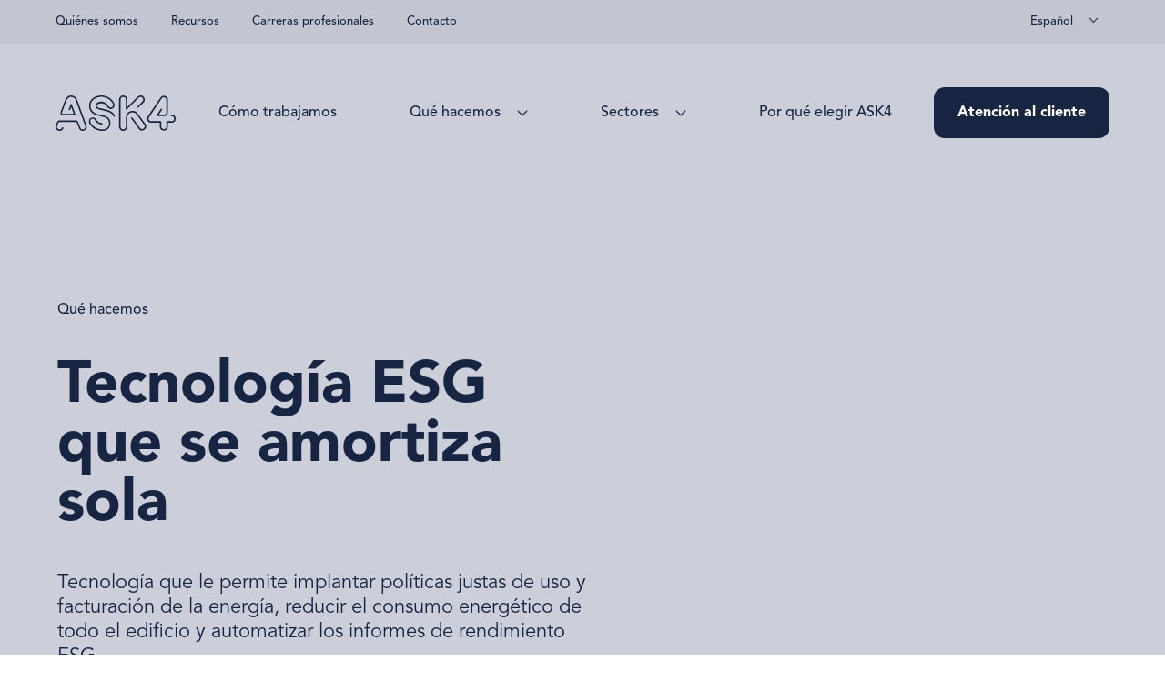

--- FILE ---
content_type: text/html; charset=UTF-8
request_url: https://es.ask4.com/what-we-do/esg-technology-and-reporting
body_size: 320479
content:
<!doctype html><html lang="es" data-wg-translated="es"><head><meta charset="utf-8"><meta http-equiv="X-UA-Compatible" content="IE=edge"><title>Tecnología e informes ESG | ASK4</title><meta name="description" content="Tecnología que le permite implantar políticas justas de uso y facturación de la energía, reducir el consumo energético de todo el edificio y automatizar los informes de rendimient..."><meta name="keywords" content=""><meta name="viewport" content="width=device-width, initial-scale=1"><link rel="preload" as="style" href="https://es.ask4.com/build/assets/app.f70be682.css"><link rel="stylesheet" href="https://es.ask4.com/build/assets/app.f70be682.css"><meta name="recaptcha-key" content="6Lex6swkAAAAAJ4JIT-MrEvkLNXen7yI47tzYYBv"><meta property="og:title" content="Tecnología e informes ESG | ASK4"><meta property="og:description" content="Tecnología que le permite implantar políticas justas de uso y facturación de la energía, reducir el consumo energético de todo el edificio y automatizar los informes de rendimient..."><meta property="og:type" content="website"><meta property="og:url" content="https://es.ask4.com/what-we-do/esg-technology-and-reporting"><meta property="og:image" content="https://es.ask4.com/assets/img/resized/opengraph/1704474760-ask4-1554-utopi-x-ask4-logo-colour.png"><script>(function(w,d,s,l,i){w[l]=w[l]||[];w[l].push({'gtm.start': new Date().getTime(),event:'gtm.js'});var f=d.getElementsByTagName(s)[0], j=d.createElement(s),dl=l!='dataLayer'?'&l='+l:'';j.async=true;j.src='https://www.googletagmanager.com/gtm.js?id='+i+dl;f.parentNode.insertBefore(j,f); })(window,document,'script','dataLayer','GTM-PWFXQWH');</script><script type="application/json" id="weglot-data">{"allLanguageUrls":{"en":"https://www.ask4.com/what-we-do/esg-technology-and-reporting","es":"https://es.ask4.com/what-we-do/esg-technology-and-reporting","da":"https://da.ask4.com/what-we-do/esg-technology-and-reporting","nl":"https://nl.ask4.com/what-we-do/esg-technology-and-reporting","fr":"https://fr.ask4.com/what-we-do/esg-technology-and-reporting","de":"https://de.ask4.com/what-we-do/esg-technology-and-reporting","it":"https://it.ask4.com/what-we-do/esg-technology-and-reporting","pl":"https://pl.ask4.com/what-we-do/esg-technology-and-reporting","pt":"https://pt.ask4.com/what-we-do/esg-technology-and-reporting"},"originalCanonicalUrl":"https://www.ask4.com/what-we-do/esg-technology-and-reporting","originalPath":"/what-we-do/esg-technology-and-reporting","settings":{"auto_switch":true,"auto_switch_fallback":null,"category":17,"custom_settings":{"button_style":{"with_name":true,"full_name":true,"is_dropdown":true,"with_flags":false,"flag_type":"rectangle_mat","custom_css":""},"switchers":[],"translate_images":false,"subdomain":false,"dynamic":"","loading_bar":true,"wait_transition":true,"prevent_retranslation":true,"translate_search":false,"hide_switcher":false,"translate_amp":false,"translate_email":false,"definitions":{}},"deleted_at":null,"dynamics":[{"value":".weglot-dynamic-content"}],"excluded_blocks":[],"excluded_paths":[],"external_enabled":true,"host":"www.ask4.com","is_dns_set":false,"is_https":true,"language_from":"en","language_from_custom_flag":null,"language_from_custom_name":null,"languages":[{"connect_host_destination":{"is_dns_set":true,"created_on_aws":1665402422,"host":"da.ask4.com"},"custom_code":null,"custom_flag":null,"custom_local_name":null,"custom_name":null,"enabled":true,"language_to":"da"},{"connect_host_destination":{"is_dns_set":true,"created_on_aws":1665402585,"host":"nl.ask4.com"},"custom_code":null,"custom_flag":null,"custom_local_name":null,"custom_name":null,"enabled":true,"language_to":"nl"},{"connect_host_destination":{"is_dns_set":true,"created_on_aws":1665402585,"host":"fr.ask4.com"},"custom_code":null,"custom_flag":null,"custom_local_name":null,"custom_name":null,"enabled":true,"language_to":"fr"},{"connect_host_destination":{"is_dns_set":true,"created_on_aws":1665402422,"host":"de.ask4.com"},"custom_code":null,"custom_flag":null,"custom_local_name":null,"custom_name":null,"enabled":true,"language_to":"de"},{"connect_host_destination":{"is_dns_set":true,"created_on_aws":1665402422,"host":"it.ask4.com"},"custom_code":null,"custom_flag":null,"custom_local_name":null,"custom_name":null,"enabled":true,"language_to":"it"},{"connect_host_destination":{"is_dns_set":true,"created_on_aws":1665402585,"host":"pl.ask4.com"},"custom_code":null,"custom_flag":null,"custom_local_name":null,"custom_name":null,"enabled":true,"language_to":"pl"},{"connect_host_destination":{"is_dns_set":true,"created_on_aws":1665402422,"host":"pt.ask4.com"},"custom_code":null,"custom_flag":null,"custom_local_name":null,"custom_name":null,"enabled":true,"language_to":"pt"},{"connect_host_destination":{"is_dns_set":true,"created_on_aws":1665402585,"host":"es.ask4.com"},"custom_code":null,"custom_flag":null,"custom_local_name":null,"custom_name":null,"enabled":true,"language_to":"es"}],"media_enabled":false,"page_views_enabled":false,"technology_id":12,"technology_name":"Other","translation_engine":3,"url_type":"SUBDOMAIN","versions":{"translation":1726497084}},"translatedWordsList":["Tecnología e informes ESG | ASK4","Tecnología que le permite implantar políticas justas de uso y facturación de la energía, reducir el consumo energético de todo el edificio y automatizar los informes de rendimient...","https://www.googletagmanager.com/ns.html?id=GTM-PWFXQWH"," Quiénes somos "," Recursos "," Carreras profesionales "," Contacto ","Cómo trabajamos","Qué hacemos","Sectores","Por qué elegir ASK4","Menú"," Atención al cliente "," Tecnología ESG que se amortiza sola ","Tecnología que le permite implantar políticas justas de uso y facturación de la energía, reducir el consumo energético de todo el edificio y automatizar los informes de rendimiento ESG. "," Qué hacemos ","héroe inteligente ","ASK4 1554 Utopi x ASK4 Logo Color ","Diseñado para el sector multiinquilino","La solución de ASK4 está diseñada específicamente para edificios de varios inquilinos, con valiosos datos y perspectivas que benefician a inversores, operadores y residentes.","Nuestra asociación con Utopi significa que somos el distribuidor exclusivo de la tecnología ESG y la plataforma SaaS de Utopi en el sector de las residencias de estudiantes en el Reino Unido y Europa.","Obtención de resultados mensurables","Edificio inteligente reducir esg ","Mejorar los resultados ESG","Obtenga un mayor acceso a la financiación ecológica, acceda a información detallada, automatizada y en tiempo real sobre referencias del sector como GRESB y certificaciones a nivel de activos, establezca objetivos y supervise el rendimiento de su cartera.","Los edificios inteligentes reducen la energía ","Reducir el consumo de energía","<span wg-1=\"\">Reducir los residuos en los espacios comunes y residenciales </span><span wg-2=\"\">residenciales e</span><span wg-3=\"\"> introducir una política de uso razonable o pasar a un modelo de facturación absoluta.</span>","Los edificios inteligentes reducen el alquiler ","Mejorar la eficacia operativa","Mantener o aumentar los alquileres con tecnología que respalde la certificación de edificios \"saludables\" (por ejemplo, Fitwel), mejore la retención de residentes y automatice los procesos de gestión de edificios.","Aproveche al máximo sus datos","ASK4 trabaja con usted para formar a su equipo, implicar a sus residentes y asegurarse de que maximiza el valor de sus datos.","Centrándonos en los objetivos más importantes y relevantes, le proporcionaremos los datos que necesita para alcanzar sus metas, además de ayudarle a desarrollar nuevos objetivos y estrategias al comprender exactamente lo que está ocurriendo en sus activos.","Los datos que se le facilitan están repletos de información y ASK4 le ayudará a comprender las pautas y los valores atípicos, le ayudará a implicar a los residentes e impulsará cambios que mejorarán el rendimiento de sus edificios.","https://outlook.office365.com/owa/calendar/ASK4Utopi@ask4.com/bookings/","Concertar una consulta","shutterstock 1131874262+(1) ","Pasos hacia el éxito","ASK4 le acompañará en cada paso del camino para garantizar que usted y su equipo tengan la mejor comprensión y capacidad posibles para gestionar sus datos y obtener la información más útil para todas las partes interesadas.","Diseño de valores","Ayudar a identificar los criterios clave de éxito para inversores, operadores y residentes.","Instalación","Programar y llevar a cabo la instalación de multisensores y contadores inteligentes, en cualquier momento del ciclo de vida de un edificio.","Incorporación","Impartir formación sobre la plataforma SaaS a los miembros necesarios de su equipo, así como configurar las funciones iniciales de informes y alertas.","Compromiso","Desarrollo de un plan de participación de los residentes y asesoramiento sobre la integración de la API con la aplicación y el software existentes en el edificio, o el despliegue de una aplicación a través de un tercero recomendado.","Ayuda","Asistencia completa y continua para todo el hardware de Utopi, la plataforma SaaS y las integraciones API.","Éxito ","Gestión activa del éxito de los clientes para garantizar el cumplimiento de los objetivos y los indicadores clave de rendimiento.","La sostenibilidad está en el programa de los operadores de edificios para inquilinos múltiples como nunca antes lo habíamos visto. ","Esto no sólo se debe al deseo de reducir costes en un contexto de aumento de las tarifas de los servicios públicos. También refleja la creciente prioridad que inversores, operadores y consumidores conceden a las cuestiones medioambientales, sociales y de gobernanza (ESG) en el camino hacia la energía neta cero. La especificación de multisensores y submedición Utopi en edificios de varios inquilinos, a través de una red inteligente de ASK4, ofrece importantes beneficios y oportunidades a las partes interesadas que buscan transformar su rendimiento ESG, con un retorno de la inversión medible. ","Calcular el ROI","SmartThermometer ","«Nos esforzamos por implantar tecnologías pioneras y nos sentimos orgullosos de ser de los primeros en adoptar el innovador enfoque de sostenibilidad de Utopi».","Bashir Paul ","Paul Bashir","CEO, Harrison Street, Europa"," Vivir y trabajar conectados ","Cautive a sus residents y potencie a su equipo. Vamos a ponerle en contacto con la persona adecuada"," Póngase en contacto "," Nuestras sedes "," Cómo trabajamos "," Conozca al equipo "," Internet "," Tecnología e informes ESG "," Asistencia informática gestionada "," Investigación "," Casos prácticos "," Blog "," Eventos y seminarios web "," Comunicados de prensa "," Alojamiento para estudiantes "," Construir para alquilar "," Alojamientos para personas mayores "," Sectores ","https://www.linkedin.com/company/ask4-limited","Política de privacidad","Legal","https://a4scontrol.screenconnect.com/","ASK4 Rescate","https://thursday.studio","Hecho el jueves"," Ir al contenido principal "]}</script>
<script defer="" type="text/javascript" src="https://cdn.weglot.com/weglot.min.js"></script><script> document.addEventListener('DOMContentLoaded', function () { Weglot.initialize({ api_key: 'wg_f8e2e08d27d9401445851a1f95f271831', switchers: [ { location: { target: ".js-language-selector", sibling: null } } ] }); }, false); </script><link rel="apple-touch-icon" sizes="180x180" href="/assets/favicons/apple-touch-icon.png"><link rel="icon" type="image/png" sizes="32x32" href="/assets/favicons/favicon-32x32.png"><link rel="icon" type="image/png" sizes="16x16" href="/assets/favicons/favicon-16x16.png"><link rel="manifest" href="/assets/favicons/site.webmanifest"><link rel="mask-icon" href="/assets/favicons/safari-pinned-tab.svg" color="#5bbad5"><link rel="shortcut icon" href="/assets/favicons/favicon.ico"><meta name="apple-mobile-web-app-title" content="ASK4"><meta name="application-name" content="ASK4"><meta name="msapplication-TileColor" content="#244b60"><meta name="msapplication-config" content="/assets/favicons/browserconfig.xml"><meta name="theme-color" content="#ffffff"><!-- Twitter Meta Tags --><meta name="twitter:card" content="summary_large_image"><meta property="twitter:domain" content="ask4.com"><meta property="twitter:url" content="https://es.ask4.com/what-we-do/esg-technology-and-reporting"><meta name="twitter:title" content="Tecnología e informes ESG | ASK4"><meta name="twitter:description" content="Tecnología que le permite implantar políticas justas de uso y facturación de la energía, reducir el consumo energético de todo el edificio y automatizar los informes de rendimient..."><meta name="twitter:image" content="https://es.ask4.com/assets/img/resized/opengraph/1704474760-ask4-1554-utopi-x-ask4-logo-colour.png"><link href="https://www.ask4.com/what-we-do/esg-technology-and-reporting" hreflang="en" rel="alternate"><link href="https://es.ask4.com/what-we-do/esg-technology-and-reporting" hreflang="es" rel="alternate"><link href="https://da.ask4.com/what-we-do/esg-technology-and-reporting" hreflang="da" rel="alternate"><link href="https://nl.ask4.com/what-we-do/esg-technology-and-reporting" hreflang="nl" rel="alternate"><link href="https://fr.ask4.com/what-we-do/esg-technology-and-reporting" hreflang="fr" rel="alternate"><link href="https://de.ask4.com/what-we-do/esg-technology-and-reporting" hreflang="de" rel="alternate"><link href="https://it.ask4.com/what-we-do/esg-technology-and-reporting" hreflang="it" rel="alternate"><link href="https://pl.ask4.com/what-we-do/esg-technology-and-reporting" hreflang="pl" rel="alternate"><link href="https://pt.ask4.com/what-we-do/esg-technology-and-reporting" hreflang="pt" rel="alternate"></head><body class="hero-grey-500"><!-- Google Tag Manager (noscript) --><noscript><iframe src="https://www.googletagmanager.com/ns.html?id=GTM-PWFXQWH" height="0" width="0" style="display:none;visibility:hidden"></iframe></noscript><!-- End Google Tag Manager (noscript) --><a href="#maincontent" tabindex="1" class="w-full bg-white block skip-to-main site-container-wide py-4 type-sm absolute top-0 left-0"><span class="rounded p-1 border-2 border-blue-focus"> Ir al contenido principal </span></a><div class="header__top-bar__wrapper"><div class="header__top-bar py-[14px] relative z-45"><div class="site-container-wide flex justify-end lg:justify-between"><ul class="hidden lg:flex type-sm space-x-9"><li class=""><a href="/about-us"> Quiénes somos </a></li><li class=""><a href="/resources"> Recursos </a></li><li class=""><a href="/about-us/careers"> Carreras profesionales </a></li><li class=""><a href="/contact"> Contacto </a></li></ul><div class="js-language-selector type-sm" style="min-width: 93px; min-height: 20px;"></div></div></div></div><div id="app" class="weglot-dynamic-content"><div id="js-cursor" class="carousel-cursor"><svg width="16" height="13" viewBox="0 0 16 13" fill="none" xmlns="http://www.w3.org/2000/svg"><path d="M15.6343 7.08414L2.09623 7.08414L2.09623 5.24472L15.6343 5.24472L15.6343 7.08414Z" fill="white"></path><path d="M5.8515 0.000571137L7.07486 1.28894L2.44506 6.16391L7.07486 11.0389L5.8515 12.3273L-3.29539e-06 6.16389L5.8515 0.000571137Z" fill="white"></path></svg><svg width="16" height="13" viewBox="0 0 16 13" fill="none" xmlns="http://www.w3.org/2000/svg"><path d="M0.118439 5.24322L13.6565 5.24322V7.08264L0.118439 7.08264L0.118439 5.24322Z" fill="white"></path><path d="M9.90124 12.3267L8.67789 11.0383L13.3077 6.16334L8.67789 1.28837L9.90124 0L15.7528 6.16336L9.90124 12.3267Z" fill="white"></path></svg></div><header><div class="site-container-wide flex justify-between items-center py-12"><a href="/" class="header__logo z-40" aria-label="Visit our homepage"><svg width="132" height="39" viewBox="0 0 132 39" fill="none" xmlns="http://www.w3.org/2000/svg"><path class="fill-current text-white" d="M4.13571 29.2073H23.0336C23.158 29.2073 23.2694 29.2858 23.312 29.4035L25.7359 36.0953C26.0806 37.0275 26.5723 37.7243 27.199 38.1654C27.8363 38.6149 28.5222 38.886 29.239 38.9716C29.9616 39.056 30.6938 38.9597 31.4128 38.6838C32.1391 38.4068 32.761 38.0025 33.2609 37.4841C33.7538 36.9728 34.0997 36.32 34.2892 35.546C34.4752 34.7814 34.3959 33.9384 34.0523 33.0419L33.6069 31.8196C25.4184 9.31492 23.9411 5.23657 23.8049 4.83349C23.2753 3.41737 22.4188 2.25331 21.2578 1.37224C20.1028 0.495933 18.7368 0.0500488 17.1944 0.0500488C15.6519 0.0500488 14.2848 0.494744 13.1309 1.37224C11.9712 2.25331 11.1134 3.41737 10.5839 4.83349C9.70961 7.1616 6.39726 16.3325 5.6829 18.3218C5.67934 18.3325 5.67461 18.3432 5.66987 18.3539C5.54429 18.6072 5.48032 18.9163 5.48032 19.2742C5.48032 20.0102 5.73147 20.619 6.2468 21.1362C6.76214 21.6546 7.36987 21.9067 8.10319 21.9067H21.1074C21.5599 21.9067 21.7352 21.7271 21.8276 21.5928C21.9745 21.3776 21.9899 21.1291 21.875 20.8128L18.0201 10.3066C18.0177 10.2994 18.0154 10.2923 18.013 10.2852C17.7429 9.3399 17.3318 9.3399 17.1968 9.3399C17.0617 9.3399 16.6482 9.3399 16.3781 10.2852C16.3758 10.2923 16.3734 10.3006 16.371 10.3078L14.5537 15.1744C14.4744 15.4146 14.4838 15.6251 14.5881 15.807C14.7006 16.0044 14.8464 16.1328 15.0359 16.1994C15.2326 16.2707 15.4304 16.2695 15.6425 16.1982C15.7609 16.1589 15.9291 16.0698 16.0358 15.7499C16.037 15.7464 16.0381 15.7416 16.0393 15.738L16.9219 13.4159C16.9657 13.3005 17.0759 13.2244 17.1991 13.2244H17.2003C17.3235 13.2244 17.4337 13.3029 17.4763 13.4194L19.8457 19.8889C19.8789 19.9805 19.8658 20.0815 19.8101 20.1612C19.7545 20.2409 19.6644 20.2884 19.5673 20.2884H8.102C7.60326 20.2789 7.35211 20.0685 7.2289 19.8937C6.92444 19.4609 7.10688 18.8735 7.1282 18.8081C7.25141 18.4752 7.52151 17.7237 7.86152 16.7713C9.25114 12.8939 11.8385 5.67651 12.3953 4.76572C12.9793 3.81093 13.561 3.11892 14.2268 2.58743C14.9921 1.97627 15.9908 1.66593 17.1944 1.66593C18.398 1.66593 19.4464 2.01313 20.3219 2.69682C21.1879 3.37218 21.8419 4.2806 22.2636 5.39709C22.266 5.40422 22.2683 5.41017 22.2707 5.4173C22.4069 5.82871 30.6487 28.4309 32.5667 33.6007C32.8913 34.4568 32.8676 35.2297 32.4933 35.8979C32.1296 36.5471 31.6142 37.0002 30.9615 37.2463C30.3099 37.4912 29.6216 37.4924 28.9156 37.2487C28.1953 37.0002 27.6266 36.4259 27.2274 35.5412C27.225 35.5365 27.2227 35.5305 27.2203 35.5246C27.2203 35.5246 24.9528 29.57 24.6365 28.7376C24.4707 28.413 24.2408 28.1443 23.9328 27.9148C23.6331 27.6937 23.3203 27.5867 22.9791 27.5867H4.13571C3.56944 27.5867 3.06595 27.7496 2.59801 28.0837C2.13361 28.4166 1.82678 28.8363 1.66211 29.3678C1.66093 29.3726 1.65974 29.3761 1.65737 29.3809L0.335277 33.0312C-0.00946322 33.9658 -0.0900211 34.8183 0.0959728 35.5674C0.284336 36.3236 0.630261 36.9669 1.12427 37.4793C1.62302 37.9989 2.24497 38.402 2.97236 38.6803C3.69265 38.9561 4.42477 39.0524 5.14743 38.968C5.86297 38.8836 6.54771 38.6042 7.1827 38.1381C7.80939 37.6791 8.3034 36.9918 8.64932 36.0941C8.7287 35.8468 8.71803 35.6375 8.61497 35.4556C8.50361 35.2606 8.35671 35.1322 8.16598 35.0632C7.97169 34.9931 7.77385 34.9943 7.56179 35.0656C7.44451 35.1049 7.2751 35.1952 7.16967 35.5139C7.16848 35.5174 7.1673 35.5222 7.16493 35.5258C6.84033 36.3819 6.30604 36.9431 5.57865 37.194C4.87377 37.4365 4.17718 37.4365 3.50902 37.1916C2.83968 36.9478 2.30658 36.5055 1.92393 35.8789C1.52706 35.2273 1.49033 34.4628 1.81494 33.6043C1.93814 33.2369 2.61696 31.432 2.98303 30.4593C3.08254 30.1942 3.15954 29.9921 3.19508 29.8957C3.30526 29.5985 3.52324 29.2049 4.13453 29.2049"></path><path class="fill-current text-white" d="M40.908 24.2026C40.8073 24.2026 40.7066 24.2062 40.6071 24.2133C39.8892 24.2656 39.1938 24.5034 38.5398 24.9184C37.893 25.3322 37.4014 25.8886 37.0803 26.5735C36.7545 27.2679 36.6242 28.0776 36.6953 28.9813C36.7628 29.8885 37.1727 30.9063 37.912 32.0097C39.5255 34.3973 41.607 36.1773 44.0971 37.2973C46.598 38.4233 49.273 38.9952 52.0475 38.9952C53.2144 38.9952 54.3162 38.7788 55.3208 38.352C56.3265 37.9239 57.2127 37.3282 57.9531 36.5815C58.6947 35.8312 59.2859 34.9371 59.7076 33.9241C60.1317 32.9098 60.3461 31.7981 60.3461 30.6186C60.3461 28.4391 59.7763 26.6413 58.6509 25.2763C57.5183 23.903 55.9178 22.9149 53.8956 22.3418C52.1932 21.9042 50.4198 21.5035 48.6297 21.1527C46.8136 20.7972 45.1408 20.2669 43.6576 19.5749C42.1495 18.8698 40.8985 17.8473 39.9354 16.5334C38.9651 15.2088 38.4735 13.3444 38.4735 10.9913C38.4735 10.1388 38.6287 9.29936 38.9343 8.49439C39.2352 7.69299 39.6475 6.93915 40.1581 6.25427C40.664 5.57296 41.2539 4.94872 41.9126 4.39701C42.5737 3.84412 43.2714 3.3911 43.9858 3.04985C45.4358 2.33643 46.9972 1.87747 48.6238 1.68841C50.2456 1.50055 51.8544 1.57665 53.4051 1.91433C54.9511 2.25201 56.4367 2.84415 57.8192 3.67409C59.1994 4.50283 60.4303 5.57296 61.4763 6.85354C62.6717 8.29463 63.2533 9.49436 63.2533 10.5181C63.2533 11.5419 62.9347 12.3207 62.3056 12.7868C61.6825 13.2481 60.9243 13.3777 60.0512 13.1708C59.1745 12.9663 58.4874 12.3706 58.0076 11.4016C57.4449 10.3386 56.721 9.45393 55.8586 8.77857C54.9914 8.10082 54.0496 7.59311 53.0568 7.26969C52.0617 6.94747 51.0358 6.78338 50.0075 6.78338C48.9792 6.78338 48.0362 6.94509 47.1915 7.26494C46.3516 7.5836 45.6266 8.03899 45.0354 8.61805C44.4585 9.18165 44.0983 9.86533 43.9633 10.6513C43.7216 11.977 43.9123 12.9473 44.5485 13.6203C45.2096 14.3242 46.1514 14.8878 47.3491 15.2956C48.5705 15.7141 49.9909 16.0554 51.5713 16.3122C53.1824 16.575 54.7805 16.9412 56.3194 17.4037C57.8761 17.8722 59.3356 18.5191 60.6589 19.3252C62.0094 20.1528 63.0223 21.3489 63.6692 22.8828C63.7793 23.1325 63.9369 23.2894 64.1466 23.3548C64.3705 23.4262 64.5612 23.4214 64.7318 23.3405C64.9119 23.2561 65.0576 23.1075 65.1749 22.8852C65.2768 22.6913 65.2732 22.4761 65.1654 22.2276C64.6702 21.1587 64.0317 20.2241 63.2699 19.4548C62.5034 18.6819 61.6351 18.0149 60.6897 17.4727C59.7372 16.9293 58.716 16.4704 57.6534 16.1065C56.5801 15.7403 55.5044 15.424 54.4559 15.1684C54.2699 15.1161 53.8269 15.0138 52.7097 14.8105C51.7857 14.6428 50.7989 14.4359 49.7765 14.1958C48.6901 13.9413 47.9438 13.7368 47.1145 13.3825C46.4381 13.0947 45.6206 12.6155 45.5519 11.9663C45.3884 10.9937 45.79 10.0984 46.6276 9.56808C47.4889 9.02351 48.5586 8.72744 49.8061 8.68939C51.0382 8.65134 52.3117 8.90104 53.5923 9.43372C54.899 9.97829 55.9119 10.882 56.6038 12.1209C57.0587 12.9711 57.6321 13.6476 58.3097 14.1387C58.979 14.6238 59.6815 14.9044 60.3971 14.9734C61.1091 15.0435 61.8163 14.9116 62.4987 14.5834C63.1763 14.2588 63.7627 13.6714 64.2437 12.8403C64.5885 12.247 64.7887 11.6441 64.8384 11.046C64.8906 10.4396 64.829 9.82015 64.656 9.20543C64.4795 8.58594 64.2129 7.9843 63.8646 7.41832C63.5009 6.83332 63.1017 6.28399 62.6776 5.78579C61.1292 3.89762 59.2835 2.45652 57.1878 1.49936C55.0838 0.542195 52.7974 0.0368598 50.389 0C48.8133 0 47.2022 0.248506 45.6041 0.737195C44.0095 1.22588 42.5464 1.95 41.2563 2.89052C39.9733 3.82628 38.9166 4.9939 38.1145 6.3589C37.3184 7.71558 36.9156 9.2732 36.9156 10.989C36.9156 13.587 37.3907 15.6369 38.329 17.0827C39.2684 18.5333 40.5289 19.6867 42.0749 20.513C43.6399 21.3477 45.4406 21.9934 47.4261 22.4321C49.4163 22.8685 51.4599 23.356 53.4975 23.8792C53.5011 23.8792 53.5035 23.8804 53.507 23.8816C55.2082 24.3774 56.5268 25.1764 57.4259 26.256C58.331 27.3464 58.7895 28.8136 58.7895 30.6174C58.7895 32.5816 58.1486 34.2237 56.8845 35.4983C55.6205 36.7741 53.9927 37.4198 52.0463 37.4198C50.4849 37.4198 48.9958 37.2391 47.6192 36.8823C46.2402 36.5256 44.8613 35.9454 43.5214 35.1547C43.1778 34.9633 42.7573 34.6517 42.2396 34.207C42.1484 34.1286 42.0571 34.0525 41.9671 33.9764C41.5619 33.6327 41.1781 33.3081 40.735 32.8611C40.0882 32.2107 39.503 31.4045 39.2127 30.9812C38.7732 30.3475 38.4628 29.7197 38.2899 29.1144C38.1062 28.4759 38.1288 27.8767 38.355 27.3333C38.5481 26.8755 38.9095 26.2275 39.8217 25.8732C40.4732 25.5937 41.2006 25.7269 41.4826 25.7971C41.9019 25.9029 42.2727 26.1157 42.5855 26.432C42.8757 26.7245 43.1423 27.0717 43.3745 27.4629C43.5889 27.8255 43.8093 28.1763 44.0273 28.5069C44.3732 28.9944 44.8162 29.4498 45.3387 29.8528C45.873 30.2666 46.4594 30.6412 47.0849 30.9658C47.7057 31.288 48.3537 31.5412 49.01 31.7208C49.6556 31.898 50.2871 31.9871 50.8889 31.9871C51.1661 31.9871 51.3604 31.9134 51.486 31.7612C51.6258 31.5924 51.6945 31.4093 51.6945 31.2C51.6945 30.9907 51.6305 30.7827 51.499 30.5888C51.4315 30.4902 51.2988 30.357 50.9446 30.357C49.4128 30.3189 48.1404 29.9254 47.1572 29.1858C46.194 28.4629 45.3257 27.4807 44.5769 26.2679C44.0948 25.4713 43.4918 24.9124 42.7833 24.6057C42.1602 24.337 41.5311 24.2014 40.908 24.2014"></path><path class="fill-current text-white" d="M114.611 34.8146C114.658 35.5423 115.001 36.2295 115.281 36.6778C115.283 36.6814 115.285 36.6849 115.287 36.6885C115.567 37.182 116.01 37.6362 116.604 38.0381C117.188 38.4352 118.036 38.6373 119.127 38.6373C120.218 38.6373 121.055 38.4376 121.62 38.0416C122.196 37.6397 122.629 37.1879 122.909 36.6992C123.217 36.1463 123.392 35.4876 123.429 34.7421V30.3332C123.429 30.2547 123.46 30.1786 123.515 30.1227C123.571 30.0668 123.646 30.0359 123.725 30.0359H128.044C128.76 30.0003 129.421 29.8076 130.011 29.4604C130.495 29.181 130.954 28.7197 131.376 28.0859C131.789 27.4653 131.999 26.5747 131.999 25.4403C131.999 24.3833 131.79 23.551 131.38 22.9684C130.96 22.3703 130.501 21.9268 130.019 21.6485C129.39 21.2788 128.735 21.0897 128.011 21.0671H127.094C126.383 21.0707 126.235 21.8317 126.235 21.8388C126.225 22.2086 126.293 22.4844 126.432 22.6271C126.562 22.7615 126.774 22.79 126.928 22.79C127.171 22.79 127.427 22.7936 127.71 22.8019C128.079 22.8126 128.413 22.8316 128.781 22.9553C129.167 23.0849 129.51 23.3512 129.799 23.7448C130.056 24.0979 130.294 24.5355 130.3 25.3452C130.337 25.916 130.191 26.558 130.055 26.9361C129.936 27.2928 129.729 27.6246 129.442 27.9147C129.132 28.2262 128.658 28.3832 128.031 28.3832C127.446 28.3832 126.824 28.3737 126.186 28.3546C125.491 28.3368 124.893 28.3273 124.359 28.3273L122.321 28.3321C122.251 28.3321 122.116 28.3653 121.994 28.4272C121.871 28.489 121.728 28.6388 121.728 29.0146L121.73 34.6886C121.73 34.6981 121.73 34.7088 121.729 34.7183L121.726 34.7373C121.686 35.1321 121.584 35.5031 121.433 35.8122C121.43 35.817 121.428 35.8217 121.424 35.8265C121.247 36.1404 120.987 36.4043 120.631 36.635C120.224 36.9002 119.726 37.0357 119.15 37.0357C118.574 37.0357 118.01 36.8942 117.573 36.6374C117.197 36.421 116.194 35.8419 116.194 34.6672V29.0122C116.194 28.9123 116.167 28.8088 116.105 28.6792C116.047 28.5996 115.968 28.5163 115.866 28.4284C115.785 28.3594 115.669 28.3249 115.512 28.3249H105.273C104.956 28.3249 104.63 28.2845 104.33 28.2084C104.036 28.1252 103.744 28.0039 103.452 27.8469C103.095 27.6567 102.849 27.3499 102.675 27.1038C102.047 26.218 102.353 25.0587 102.39 24.9303C102.453 24.6758 102.583 24.4225 102.698 24.199C102.728 24.1407 102.756 24.086 102.781 24.0349C102.785 24.0278 102.788 24.0206 102.792 24.0147L102.819 23.9683C102.819 23.9683 102.826 23.9564 102.83 23.9517L116.573 3.40296C116.578 3.39464 116.584 3.38751 116.59 3.38037C116.756 3.17705 116.944 2.94757 117.22 2.70976C117.443 2.49336 117.705 2.34711 117.954 2.22226C118.251 2.07364 118.589 1.99873 118.963 1.99873C119.741 1.99873 120.406 2.29955 120.937 2.89406C121.463 3.48501 121.729 4.38034 121.729 5.55748V18.588C121.729 19.085 121.53 19.5404 121.398 19.8424C121.396 19.8472 121.394 19.8519 121.391 19.8567C121.232 20.1765 121.017 20.4441 120.714 20.6997C120.428 20.9423 120.025 21.0671 119.518 21.0671H114.019C113.909 21.0671 113.808 21.0065 113.757 20.909C113.706 20.8115 113.713 20.6938 113.775 20.6022L117.034 15.833C117.133 15.6903 117.19 15.5619 117.22 15.4157C117.22 15.4109 117.222 15.4062 117.224 15.4026C117.252 15.2873 117.246 15.185 117.206 15.059C117.163 14.9282 117.045 14.7867 116.884 14.6713C116.571 14.4478 116.244 14.3848 116.068 14.5132C115.942 14.6071 115.867 14.7058 115.796 14.8021L115.773 14.8319L111.125 21.5867C111.034 21.7484 110.991 22.0171 110.991 22.2014C110.991 22.3572 111.044 22.4809 111.165 22.6033C111.229 22.6675 111.423 22.7757 112.009 22.7757H119.519C119.788 22.7757 120.102 22.7234 120.426 22.6247C120.43 22.6235 120.435 22.6224 120.44 22.6212C120.73 22.5486 121.036 22.4262 121.372 22.2478C121.69 22.0802 122.013 21.7996 122.309 21.4357C122.313 21.4321 122.315 21.4286 122.319 21.425C122.636 21.0695 122.877 20.6783 123.032 20.2645C123.193 19.8281 123.312 19.4096 123.383 19.0196C123.45 18.6118 123.468 18.1647 123.434 17.7295L123.431 17.6879L123.426 4.04742C123.434 3.72281 123.135 2.58254 122.423 1.89885C121.75 1.25321 121.262 0.913147 120.74 0.722903C119.671 0.331714 118.527 0.303178 117.517 0.640861C117.01 0.810891 116.616 1.02848 116.311 1.30553C116.048 1.52668 115.858 1.74309 115.783 1.83107C115.457 2.27101 106.775 15.0518 100.984 23.5867C100.813 23.9362 100.681 24.312 100.576 24.7353C100.511 25.0979 100.495 25.5378 100.53 26.0051C100.563 26.4712 100.723 26.992 101.004 27.5544C101.281 28.1121 101.621 28.5532 102.017 28.8635C102.423 29.1834 102.843 29.4343 103.262 29.6079C103.685 29.785 104.094 29.9016 104.478 29.9527C104.872 30.0074 105.197 30.0347 105.444 30.0347H114.314C114.477 30.0347 114.61 30.1679 114.61 30.332L114.616 34.8146H114.611Z"></path><path class="fill-current text-white" d="M74.3525 0.0405273C73.7199 0.0405273 73.124 0.155863 72.5802 0.384155C72.0377 0.612448 71.5602 0.940619 71.1598 1.36153C70.7535 1.7872 70.4218 2.28184 70.1754 2.83117C69.9313 3.37455 69.8081 3.97025 69.8081 4.60281V34.4342C69.8081 35.0668 69.9313 35.6625 70.1754 36.2047C70.4206 36.7517 70.7499 37.2356 71.1563 37.6422C71.5602 38.0477 72.0424 38.3794 72.5885 38.6267C73.1287 38.8705 73.7223 38.9953 74.3525 38.9953C74.9828 38.9953 75.5751 38.8717 76.1153 38.6267C76.6626 38.3782 77.1555 38.0453 77.5808 37.6375C77.9978 37.2368 78.3259 36.7576 78.5546 36.2107C78.782 35.6649 78.8969 35.0668 78.8969 34.4331V24.3204C78.8969 22.7378 79.4561 21.3752 80.5602 20.2682C81.6643 19.1612 83.022 18.6 84.5976 18.6C85.5418 18.6 86.4421 18.8307 87.2726 19.2861C88.0959 19.7403 88.7925 20.3681 89.3422 21.154L97.1622 31.9944C97.7652 32.7613 98.1337 33.4557 97.9773 34.3451C97.8316 35.15 97.4762 35.7981 96.9206 36.2713C96.3614 36.7493 95.6719 36.9918 94.8711 36.9918C94.0702 36.9918 93.3239 36.5685 92.7422 35.735L84.5277 24.4405C84.3583 24.2146 84.1711 24.0957 83.9602 24.0814C83.7316 24.0671 83.5373 24.1218 83.3679 24.2491C83.1961 24.3775 83.0848 24.5475 83.0267 24.7651C82.9758 24.9565 83.0326 25.1587 83.202 25.3846L91.4237 36.7457C92.0243 37.5959 92.7221 38.1571 93.5016 38.4175C94.2894 38.6814 95.0689 38.7266 95.8165 38.5518C96.5758 38.3747 97.2843 38.0239 97.9228 37.5079C98.5566 36.9954 99.0388 36.3759 99.3574 35.6673C99.6714 34.9693 99.7768 34.1964 99.6714 33.3689C99.5671 32.5496 99.156 31.7399 98.4512 30.9611C98.4441 30.9528 98.437 30.9445 98.431 30.9361L90.6631 20.2575C90.6631 20.2575 90.6572 20.2492 90.6548 20.2456C89.9701 19.1993 89.0863 18.3765 88.0296 17.801C86.9705 17.2255 85.8154 16.933 84.5976 16.933C83.5918 16.933 82.6358 17.1244 81.7591 17.5014C80.8789 17.8806 80.0958 18.411 79.4312 19.0768C78.769 19.7427 78.2406 20.5381 77.8615 21.4394C77.486 22.3383 77.2953 23.3074 77.2953 24.318V34.4307C77.2953 35.2249 77.0097 35.9134 76.4482 36.477C75.8867 37.0406 75.1818 37.3271 74.3537 37.3271C73.5256 37.3271 72.8764 37.0406 72.3149 36.477C71.7522 35.9146 71.4678 35.2261 71.4678 34.4307V4.60162C71.4678 3.76931 71.7533 3.06184 72.3161 2.49824C72.8764 1.93464 73.5623 1.64809 74.3537 1.64809C75.1451 1.64809 75.8855 1.93345 76.4482 2.49824C77.0109 3.06303 77.2953 3.7705 77.2953 4.60162V14.7155C77.2953 15.4776 77.6222 15.6108 77.7288 15.6536C77.9136 15.7297 78.2074 15.7761 78.6375 15.3052C78.641 15.3017 78.6434 15.2993 78.647 15.2957L91.4249 2.52678C92.0042 1.94416 92.6818 1.64809 93.4364 1.64809C94.2633 1.64809 94.9682 1.93345 95.5298 2.49824C96.0913 3.06184 96.3768 3.76931 96.3768 4.60162C96.3768 5.35903 96.0818 6.03916 95.5025 6.62059L90.0423 12.1008C89.841 12.3041 89.7497 12.5051 89.764 12.7179C89.777 12.9498 89.8587 13.1364 90.0151 13.291C90.1703 13.4468 90.3563 13.53 90.5837 13.5431C90.7958 13.5562 90.9984 13.4658 91.1998 13.2625L93.902 10.5515C94.3569 10.0949 94.8355 9.64309 95.3236 9.21147C95.7928 8.7965 96.237 8.34111 96.6445 7.85717C97.0367 7.39345 97.3625 6.88217 97.616 6.34117C97.8588 5.818 97.982 5.23181 97.982 4.60281C97.982 3.97382 97.8588 3.37693 97.6148 2.83117C97.3648 2.27946 97.0331 1.78483 96.6291 1.36153C96.2287 0.941808 95.7513 0.612448 95.2075 0.384155C94.6649 0.155863 94.0691 0.0405273 93.4376 0.0405273C92.9566 0.0405273 92.42 0.173698 91.8419 0.436472C91.259 0.702814 90.6797 1.08687 90.1644 1.54583C89.912 1.77175 83.0006 8.68474 79.3826 12.3101C79.2973 12.3945 79.1706 12.4206 79.0592 12.3743C78.9491 12.3279 78.8768 12.2197 78.8768 12.0984L78.8981 4.60044C78.8981 3.31748 78.4657 2.25806 77.5772 1.3651C76.6887 0.473332 75.6332 0.0405273 74.3537 0.0405273"></path></svg></a><main-navigation :items="[{&quot;id&quot;:262,&quot;nav_id&quot;:2,&quot;parent_id&quot;:0,&quot;item_type&quot;:&quot;App\\Page&quot;,&quot;item_id&quot;:2,&quot;title&quot;:&quot;How we work&quot;,&quot;link&quot;:&quot;&quot;,&quot;created_at&quot;:&quot;2023-03-01T11:25:31.000000Z&quot;,&quot;updated_at&quot;:&quot;2023-03-01T11:25:31.000000Z&quot;,&quot;deleted_at&quot;:null,&quot;url&quot;:&quot;\/how-we-work&quot;,&quot;children&quot;:[],&quot;navigation_icon_url&quot;:false,&quot;item&quot;:{&quot;id&quot;:2,&quot;title&quot;:&quot;How we work&quot;,&quot;heading&quot;:null,&quot;slug&quot;:&quot;how-we-work&quot;,&quot;opening_paragraph&quot;:null,&quot;vimeo_id&quot;:null,&quot;locked&quot;:0,&quot;parent_id&quot;:0,&quot;nav&quot;:0,&quot;status_id&quot;:2,&quot;created_at&quot;:&quot;2022-09-06 09:28:37&quot;,&quot;updated_at&quot;:&quot;2024-04-22 09:51:48&quot;,&quot;deleted_at&quot;:null,&quot;template&quot;:&quot;blocks&quot;,&quot;thumbnail_id&quot;:null,&quot;hero_id&quot;:null,&quot;file_id&quot;:null,&quot;master_id&quot;:null,&quot;opengraph_id&quot;:null,&quot;bodytext&quot;:null,&quot;meta_title&quot;:null,&quot;meta_description&quot;:null,&quot;meta_keywords&quot;:null,&quot;form_id&quot;:null,&quot;hero_heading&quot;:&quot;How we work&quot;,&quot;hero_text&quot;:&quot;&lt;p&gt;Hundreds of organizations internationally trust ASK4 thanks to our proactive approach and deep understanding of the customers we serve. We collaborate with our clients to ensure the solutions we deliver match their goals.&lt;\/p&gt;&quot;,&quot;hero_colour&quot;:null,&quot;hero_image_id&quot;:195,&quot;hero_file_id&quot;:null,&quot;hero_link__type&quot;:&quot;none&quot;,&quot;hero_link__text&quot;:&quot;Get in contact&quot;,&quot;hero_link__item_id&quot;:null,&quot;hero_link__file_id&quot;:null,&quot;hero_link__custom_link&quot;:null,&quot;hero_link__open_in_new_window&quot;:0,&quot;testimonial_title&quot;:null,&quot;testimonial_text&quot;:null,&quot;testimonial_link__type&quot;:null,&quot;testimonial_link__text&quot;:null,&quot;testimonial_link__item_id&quot;:null,&quot;testimonial_link__file_id&quot;:null,&quot;testimonial_link__custom_link&quot;:null,&quot;testimonial_link__open_in_new_window&quot;:null,&quot;testimonial_image_id&quot;:null,&quot;connected_title&quot;:null,&quot;connected_text&quot;:null,&quot;connected_link__type&quot;:null,&quot;connected_link__text&quot;:null,&quot;connected_link__item_id&quot;:null,&quot;connected_link__file_id&quot;:null,&quot;connected_link__custom_link&quot;:null,&quot;connected_link__open_in_new_window&quot;:null,&quot;connected_image_id&quot;:null,&quot;connected_image_2_id&quot;:null,&quot;connected_image_3_id&quot;:null,&quot;connected_image_4_id&quot;:null,&quot;connected_image_5_id&quot;:null,&quot;connected_image_6_id&quot;:null,&quot;connected_image_7_id&quot;:null,&quot;connected_video_id&quot;:null,&quot;connected_video_2_id&quot;:null,&quot;connected_video_3_id&quot;:null,&quot;connected_video_4_id&quot;:null,&quot;sector_title&quot;:null,&quot;sector_text&quot;:null,&quot;sector_link__type&quot;:null,&quot;sector_link__text&quot;:null,&quot;sector_link__item_id&quot;:null,&quot;sector_link__file_id&quot;:null,&quot;sector_link__custom_link&quot;:null,&quot;sector_link__open_in_new_window&quot;:null,&quot;navigation_icon_id&quot;:null,&quot;featured_resource_id&quot;:null,&quot;location_title&quot;:null,&quot;location_text&quot;:null,&quot;testimonial_author&quot;:null,&quot;testimonial_source&quot;:null,&quot;page_hero_colour&quot;:&quot;bg-teal&quot;,&quot;sector_1_title&quot;:null,&quot;sector_1_file_id&quot;:null,&quot;sector_1_link__type&quot;:null,&quot;sector_1_link__text&quot;:null,&quot;sector_1_link__item_id&quot;:null,&quot;sector_1_link__file_id&quot;:null,&quot;sector_1_link__custom_link&quot;:null,&quot;sector_1_link__open_in_new_window&quot;:null,&quot;sector_1_benefit_1_title&quot;:null,&quot;sector_1_benefit_1_text&quot;:null,&quot;sector_1_benefit_1_file_id&quot;:null,&quot;sector_1_benefit_2_title&quot;:null,&quot;sector_1_benefit_2_text&quot;:null,&quot;sector_1_benefit_2_file_id&quot;:null,&quot;sector_1_benefit_3_title&quot;:null,&quot;sector_1_benefit_3_text&quot;:null,&quot;sector_1_benefit_3_file_id&quot;:null,&quot;sector_1_benefit_4_title&quot;:null,&quot;sector_1_benefit_4_text&quot;:null,&quot;sector_1_benefit_4_file_id&quot;:null,&quot;sector_2_title&quot;:null,&quot;sector_2_file_id&quot;:null,&quot;sector_2_link__type&quot;:null,&quot;sector_2_link__text&quot;:null,&quot;sector_2_link__item_id&quot;:null,&quot;sector_2_link__file_id&quot;:null,&quot;sector_2_link__custom_link&quot;:null,&quot;sector_2_link__open_in_new_window&quot;:null,&quot;sector_2_benefit_1_title&quot;:null,&quot;sector_2_benefit_1_text&quot;:null,&quot;sector_2_benefit_1_file_id&quot;:null,&quot;sector_2_benefit_2_title&quot;:null,&quot;sector_2_benefit_2_text&quot;:null,&quot;sector_2_benefit_2_file_id&quot;:null,&quot;sector_2_benefit_3_title&quot;:null,&quot;sector_2_benefit_3_text&quot;:null,&quot;sector_2_benefit_3_file_id&quot;:null,&quot;sector_2_benefit_4_title&quot;:null,&quot;sector_2_benefit_4_text&quot;:null,&quot;sector_2_benefit_4_file_id&quot;:null,&quot;sector_3_title&quot;:null,&quot;sector_3_file_id&quot;:null,&quot;sector_3_link__type&quot;:null,&quot;sector_3_link__text&quot;:null,&quot;sector_3_link__item_id&quot;:null,&quot;sector_3_link__file_id&quot;:null,&quot;sector_3_link__custom_link&quot;:null,&quot;sector_3_link__open_in_new_window&quot;:null,&quot;sector_3_benefit_1_title&quot;:null,&quot;sector_3_benefit_1_text&quot;:null,&quot;sector_3_benefit_1_file_id&quot;:null,&quot;sector_3_benefit_2_title&quot;:null,&quot;sector_3_benefit_2_text&quot;:null,&quot;sector_3_benefit_2_file_id&quot;:null,&quot;sector_3_benefit_3_title&quot;:null,&quot;sector_3_benefit_3_text&quot;:null,&quot;sector_3_benefit_3_file_id&quot;:null,&quot;sector_3_benefit_4_title&quot;:null,&quot;sector_3_benefit_4_text&quot;:null,&quot;sector_3_benefit_4_file_id&quot;:null,&quot;solutions_title&quot;:null,&quot;solutions_text&quot;:null,&quot;solution_1_title&quot;:null,&quot;solution_1_text&quot;:null,&quot;solution_1_file_id&quot;:null,&quot;solution_1_link__type&quot;:null,&quot;solution_1_link__text&quot;:null,&quot;solution_1_link__item_id&quot;:null,&quot;solution_1_link__file_id&quot;:null,&quot;solution_1_link__custom_link&quot;:null,&quot;solution_1_link__open_in_new_window&quot;:null,&quot;solution_2_title&quot;:null,&quot;solution_2_text&quot;:null,&quot;solution_2_file_id&quot;:null,&quot;solution_2_link__type&quot;:null,&quot;solution_2_link__text&quot;:null,&quot;solution_2_link__item_id&quot;:null,&quot;solution_2_link__file_id&quot;:null,&quot;solution_2_link__custom_link&quot;:null,&quot;solution_2_link__open_in_new_window&quot;:null,&quot;solution_3_title&quot;:null,&quot;solution_3_text&quot;:null,&quot;solution_3_file_id&quot;:null,&quot;solution_3_link__type&quot;:null,&quot;solution_3_link__text&quot;:null,&quot;solution_3_link__item_id&quot;:null,&quot;solution_3_link__file_id&quot;:null,&quot;solution_3_link__custom_link&quot;:null,&quot;solution_3_link__open_in_new_window&quot;:null,&quot;sector_4_title&quot;:null,&quot;sector_4_file_id&quot;:null,&quot;sector_4_link__type&quot;:null,&quot;sector_4_link__text&quot;:null,&quot;sector_4_link__item_id&quot;:null,&quot;sector_4_link__file_id&quot;:null,&quot;sector_4_link__custom_link&quot;:null,&quot;sector_4_link__open_in_new_window&quot;:null,&quot;sector_4_benefit_1_title&quot;:null,&quot;sector_4_benefit_1_text&quot;:null,&quot;sector_4_benefit_1_file_id&quot;:null,&quot;sector_4_benefit_2_title&quot;:null,&quot;sector_4_benefit_2_text&quot;:null,&quot;sector_4_benefit_2_file_id&quot;:null,&quot;sector_4_benefit_3_title&quot;:null,&quot;sector_4_benefit_3_text&quot;:null,&quot;sector_4_benefit_3_file_id&quot;:null,&quot;sector_4_benefit_4_title&quot;:null,&quot;sector_4_benefit_4_text&quot;:null,&quot;sector_4_benefit_4_file_id&quot;:null,&quot;sector_1_title_colour&quot;:null,&quot;sector_2_title_colour&quot;:null,&quot;sector_3_title_colour&quot;:null,&quot;sector_4_title_colour&quot;:null,&quot;sector_1_image_id&quot;:null,&quot;sector_2_image_id&quot;:null,&quot;sector_3_image_id&quot;:null,&quot;sector_4_image_id&quot;:null,&quot;hero_background_image_id&quot;:null,&quot;hero_text_colour&quot;:&quot;text-blue-800&quot;,&quot;hero_logo_image_id&quot;:null,&quot;hero_logo_file_id&quot;:null,&quot;show_newsletter&quot;:0,&quot;navigation_icon&quot;:null}},{&quot;id&quot;:263,&quot;nav_id&quot;:2,&quot;parent_id&quot;:0,&quot;item_type&quot;:&quot;App\\Page&quot;,&quot;item_id&quot;:4,&quot;title&quot;:&quot;What we do&quot;,&quot;link&quot;:&quot;&quot;,&quot;created_at&quot;:&quot;2023-03-01T11:25:31.000000Z&quot;,&quot;updated_at&quot;:&quot;2023-03-01T11:25:31.000000Z&quot;,&quot;deleted_at&quot;:null,&quot;url&quot;:&quot;\/what-we-do&quot;,&quot;children&quot;:[{&quot;id&quot;:264,&quot;nav_id&quot;:2,&quot;parent_id&quot;:263,&quot;item_type&quot;:&quot;App\\Page&quot;,&quot;item_id&quot;:16,&quot;title&quot;:&quot;Internet&quot;,&quot;link&quot;:&quot;&quot;,&quot;created_at&quot;:&quot;2023-03-01T11:25:31.000000Z&quot;,&quot;updated_at&quot;:&quot;2023-03-01T11:25:31.000000Z&quot;,&quot;deleted_at&quot;:null,&quot;url&quot;:&quot;\/what-we-do\/internet&quot;,&quot;children&quot;:[],&quot;navigation_icon_url&quot;:&quot;https:\/\/es.ask4.com\/assets\/files\/uploads\/internet-nav-icon.svg&quot;,&quot;item&quot;:{&quot;id&quot;:16,&quot;title&quot;:&quot;Internet&quot;,&quot;heading&quot;:null,&quot;slug&quot;:&quot;internet&quot;,&quot;opening_paragraph&quot;:null,&quot;vimeo_id&quot;:null,&quot;locked&quot;:0,&quot;parent_id&quot;:4,&quot;nav&quot;:0,&quot;status_id&quot;:2,&quot;created_at&quot;:&quot;2022-09-06 09:28:38&quot;,&quot;updated_at&quot;:&quot;2024-11-05 14:55:38&quot;,&quot;deleted_at&quot;:null,&quot;template&quot;:&quot;blocks&quot;,&quot;thumbnail_id&quot;:null,&quot;hero_id&quot;:null,&quot;file_id&quot;:null,&quot;master_id&quot;:null,&quot;opengraph_id&quot;:null,&quot;bodytext&quot;:null,&quot;meta_title&quot;:null,&quot;meta_description&quot;:null,&quot;meta_keywords&quot;:null,&quot;form_id&quot;:null,&quot;hero_heading&quot;:&quot;Connected living and working&quot;,&quot;hero_text&quot;:&quot;&lt;p&gt;Delight your residents and team with fast, pervasive full fibre Internet, specifically designed for multi-tenant buildings.&amp;nbsp;&lt;\/p&gt;&quot;,&quot;hero_colour&quot;:null,&quot;hero_image_id&quot;:null,&quot;hero_file_id&quot;:117,&quot;hero_link__type&quot;:&quot;none&quot;,&quot;hero_link__text&quot;:null,&quot;hero_link__item_id&quot;:null,&quot;hero_link__file_id&quot;:null,&quot;hero_link__custom_link&quot;:null,&quot;hero_link__open_in_new_window&quot;:0,&quot;testimonial_title&quot;:null,&quot;testimonial_text&quot;:null,&quot;testimonial_link__type&quot;:null,&quot;testimonial_link__text&quot;:null,&quot;testimonial_link__item_id&quot;:null,&quot;testimonial_link__file_id&quot;:null,&quot;testimonial_link__custom_link&quot;:null,&quot;testimonial_link__open_in_new_window&quot;:null,&quot;testimonial_image_id&quot;:null,&quot;connected_title&quot;:null,&quot;connected_text&quot;:null,&quot;connected_link__type&quot;:null,&quot;connected_link__text&quot;:null,&quot;connected_link__item_id&quot;:null,&quot;connected_link__file_id&quot;:null,&quot;connected_link__custom_link&quot;:null,&quot;connected_link__open_in_new_window&quot;:null,&quot;connected_image_id&quot;:null,&quot;connected_image_2_id&quot;:null,&quot;connected_image_3_id&quot;:null,&quot;connected_image_4_id&quot;:null,&quot;connected_image_5_id&quot;:null,&quot;connected_image_6_id&quot;:null,&quot;connected_image_7_id&quot;:null,&quot;connected_video_id&quot;:null,&quot;connected_video_2_id&quot;:null,&quot;connected_video_3_id&quot;:null,&quot;connected_video_4_id&quot;:null,&quot;sector_title&quot;:null,&quot;sector_text&quot;:null,&quot;sector_link__type&quot;:null,&quot;sector_link__text&quot;:null,&quot;sector_link__item_id&quot;:null,&quot;sector_link__file_id&quot;:null,&quot;sector_link__custom_link&quot;:null,&quot;sector_link__open_in_new_window&quot;:null,&quot;navigation_icon_id&quot;:207,&quot;featured_resource_id&quot;:null,&quot;location_title&quot;:null,&quot;location_text&quot;:null,&quot;testimonial_author&quot;:null,&quot;testimonial_source&quot;:null,&quot;page_hero_colour&quot;:&quot;bg-grey-500&quot;,&quot;sector_1_title&quot;:null,&quot;sector_1_file_id&quot;:null,&quot;sector_1_link__type&quot;:null,&quot;sector_1_link__text&quot;:null,&quot;sector_1_link__item_id&quot;:null,&quot;sector_1_link__file_id&quot;:null,&quot;sector_1_link__custom_link&quot;:null,&quot;sector_1_link__open_in_new_window&quot;:null,&quot;sector_1_benefit_1_title&quot;:null,&quot;sector_1_benefit_1_text&quot;:null,&quot;sector_1_benefit_1_file_id&quot;:null,&quot;sector_1_benefit_2_title&quot;:null,&quot;sector_1_benefit_2_text&quot;:null,&quot;sector_1_benefit_2_file_id&quot;:null,&quot;sector_1_benefit_3_title&quot;:null,&quot;sector_1_benefit_3_text&quot;:null,&quot;sector_1_benefit_3_file_id&quot;:null,&quot;sector_1_benefit_4_title&quot;:null,&quot;sector_1_benefit_4_text&quot;:null,&quot;sector_1_benefit_4_file_id&quot;:null,&quot;sector_2_title&quot;:null,&quot;sector_2_file_id&quot;:null,&quot;sector_2_link__type&quot;:null,&quot;sector_2_link__text&quot;:null,&quot;sector_2_link__item_id&quot;:null,&quot;sector_2_link__file_id&quot;:null,&quot;sector_2_link__custom_link&quot;:null,&quot;sector_2_link__open_in_new_window&quot;:null,&quot;sector_2_benefit_1_title&quot;:null,&quot;sector_2_benefit_1_text&quot;:null,&quot;sector_2_benefit_1_file_id&quot;:null,&quot;sector_2_benefit_2_title&quot;:null,&quot;sector_2_benefit_2_text&quot;:null,&quot;sector_2_benefit_2_file_id&quot;:null,&quot;sector_2_benefit_3_title&quot;:null,&quot;sector_2_benefit_3_text&quot;:null,&quot;sector_2_benefit_3_file_id&quot;:null,&quot;sector_2_benefit_4_title&quot;:null,&quot;sector_2_benefit_4_text&quot;:null,&quot;sector_2_benefit_4_file_id&quot;:null,&quot;sector_3_title&quot;:null,&quot;sector_3_file_id&quot;:null,&quot;sector_3_link__type&quot;:null,&quot;sector_3_link__text&quot;:null,&quot;sector_3_link__item_id&quot;:null,&quot;sector_3_link__file_id&quot;:null,&quot;sector_3_link__custom_link&quot;:null,&quot;sector_3_link__open_in_new_window&quot;:null,&quot;sector_3_benefit_1_title&quot;:null,&quot;sector_3_benefit_1_text&quot;:null,&quot;sector_3_benefit_1_file_id&quot;:null,&quot;sector_3_benefit_2_title&quot;:null,&quot;sector_3_benefit_2_text&quot;:null,&quot;sector_3_benefit_2_file_id&quot;:null,&quot;sector_3_benefit_3_title&quot;:null,&quot;sector_3_benefit_3_text&quot;:null,&quot;sector_3_benefit_3_file_id&quot;:null,&quot;sector_3_benefit_4_title&quot;:null,&quot;sector_3_benefit_4_text&quot;:null,&quot;sector_3_benefit_4_file_id&quot;:null,&quot;solutions_title&quot;:null,&quot;solutions_text&quot;:null,&quot;solution_1_title&quot;:null,&quot;solution_1_text&quot;:null,&quot;solution_1_file_id&quot;:null,&quot;solution_1_link__type&quot;:null,&quot;solution_1_link__text&quot;:null,&quot;solution_1_link__item_id&quot;:null,&quot;solution_1_link__file_id&quot;:null,&quot;solution_1_link__custom_link&quot;:null,&quot;solution_1_link__open_in_new_window&quot;:null,&quot;solution_2_title&quot;:null,&quot;solution_2_text&quot;:null,&quot;solution_2_file_id&quot;:null,&quot;solution_2_link__type&quot;:null,&quot;solution_2_link__text&quot;:null,&quot;solution_2_link__item_id&quot;:null,&quot;solution_2_link__file_id&quot;:null,&quot;solution_2_link__custom_link&quot;:null,&quot;solution_2_link__open_in_new_window&quot;:null,&quot;solution_3_title&quot;:null,&quot;solution_3_text&quot;:null,&quot;solution_3_file_id&quot;:null,&quot;solution_3_link__type&quot;:null,&quot;solution_3_link__text&quot;:null,&quot;solution_3_link__item_id&quot;:null,&quot;solution_3_link__file_id&quot;:null,&quot;solution_3_link__custom_link&quot;:null,&quot;solution_3_link__open_in_new_window&quot;:null,&quot;sector_4_title&quot;:null,&quot;sector_4_file_id&quot;:null,&quot;sector_4_link__type&quot;:null,&quot;sector_4_link__text&quot;:null,&quot;sector_4_link__item_id&quot;:null,&quot;sector_4_link__file_id&quot;:null,&quot;sector_4_link__custom_link&quot;:null,&quot;sector_4_link__open_in_new_window&quot;:null,&quot;sector_4_benefit_1_title&quot;:null,&quot;sector_4_benefit_1_text&quot;:null,&quot;sector_4_benefit_1_file_id&quot;:null,&quot;sector_4_benefit_2_title&quot;:null,&quot;sector_4_benefit_2_text&quot;:null,&quot;sector_4_benefit_2_file_id&quot;:null,&quot;sector_4_benefit_3_title&quot;:null,&quot;sector_4_benefit_3_text&quot;:null,&quot;sector_4_benefit_3_file_id&quot;:null,&quot;sector_4_benefit_4_title&quot;:null,&quot;sector_4_benefit_4_text&quot;:null,&quot;sector_4_benefit_4_file_id&quot;:null,&quot;sector_1_title_colour&quot;:null,&quot;sector_2_title_colour&quot;:null,&quot;sector_3_title_colour&quot;:null,&quot;sector_4_title_colour&quot;:null,&quot;sector_1_image_id&quot;:null,&quot;sector_2_image_id&quot;:null,&quot;sector_3_image_id&quot;:null,&quot;sector_4_image_id&quot;:null,&quot;hero_background_image_id&quot;:null,&quot;hero_text_colour&quot;:&quot;text-blue-800&quot;,&quot;hero_logo_image_id&quot;:null,&quot;hero_logo_file_id&quot;:null,&quot;show_newsletter&quot;:0,&quot;navigation_icon&quot;:{&quot;id&quot;:207,&quot;user_id&quot;:6,&quot;title&quot;:&quot;Internet Nav Icon &quot;,&quot;alt&quot;:null,&quot;filename&quot;:&quot;internet-nav-icon.svg&quot;,&quot;created_at&quot;:&quot;2022-10-07T06:40:19.000000Z&quot;,&quot;updated_at&quot;:&quot;2022-10-07T06:40:19.000000Z&quot;,&quot;deleted_at&quot;:null,&quot;category&quot;:&quot;General&quot;,&quot;size&quot;:null,&quot;type&quot;:&quot;file&quot;,&quot;category_slug&quot;:&quot;general&quot;,&quot;extension&quot;:&quot;svg&quot;}}},{&quot;id&quot;:265,&quot;nav_id&quot;:2,&quot;parent_id&quot;:263,&quot;item_type&quot;:&quot;App\\Page&quot;,&quot;item_id&quot;:88,&quot;title&quot;:&quot;ESG technology and reporting&quot;,&quot;link&quot;:&quot;&quot;,&quot;created_at&quot;:&quot;2023-03-01T11:25:31.000000Z&quot;,&quot;updated_at&quot;:&quot;2023-03-01T11:25:31.000000Z&quot;,&quot;deleted_at&quot;:null,&quot;url&quot;:&quot;\/what-we-do\/esg-technology-and-reporting&quot;,&quot;children&quot;:[],&quot;navigation_icon_url&quot;:&quot;https:\/\/es.ask4.com\/assets\/files\/uploads\/smartbuilding-web-nav-02.svg&quot;,&quot;item&quot;:{&quot;id&quot;:88,&quot;title&quot;:&quot;ESG Technology and Reporting&quot;,&quot;heading&quot;:null,&quot;slug&quot;:&quot;esg-technology-and-reporting&quot;,&quot;opening_paragraph&quot;:null,&quot;vimeo_id&quot;:null,&quot;locked&quot;:0,&quot;parent_id&quot;:4,&quot;nav&quot;:0,&quot;status_id&quot;:2,&quot;created_at&quot;:&quot;2022-12-05 14:22:59&quot;,&quot;updated_at&quot;:&quot;2023-08-09 09:20:08&quot;,&quot;deleted_at&quot;:null,&quot;template&quot;:&quot;blocks&quot;,&quot;thumbnail_id&quot;:null,&quot;hero_id&quot;:null,&quot;file_id&quot;:null,&quot;master_id&quot;:null,&quot;opengraph_id&quot;:null,&quot;bodytext&quot;:null,&quot;meta_title&quot;:null,&quot;meta_description&quot;:null,&quot;meta_keywords&quot;:null,&quot;form_id&quot;:null,&quot;hero_heading&quot;:&quot;ESG technology that pays for itself&quot;,&quot;hero_text&quot;:&quot;&lt;p&gt;Technology that enables you to implement fair energy usage and billing policies, reduce building-wide energy consumption and automate ESG performance reporting.&amp;nbsp;&lt;\/p&gt;&quot;,&quot;hero_colour&quot;:null,&quot;hero_image_id&quot;:null,&quot;hero_file_id&quot;:217,&quot;hero_link__type&quot;:&quot;none&quot;,&quot;hero_link__text&quot;:null,&quot;hero_link__item_id&quot;:null,&quot;hero_link__file_id&quot;:null,&quot;hero_link__custom_link&quot;:null,&quot;hero_link__open_in_new_window&quot;:0,&quot;testimonial_title&quot;:null,&quot;testimonial_text&quot;:null,&quot;testimonial_link__type&quot;:null,&quot;testimonial_link__text&quot;:null,&quot;testimonial_link__item_id&quot;:null,&quot;testimonial_link__file_id&quot;:null,&quot;testimonial_link__custom_link&quot;:null,&quot;testimonial_link__open_in_new_window&quot;:null,&quot;testimonial_image_id&quot;:null,&quot;connected_title&quot;:null,&quot;connected_text&quot;:null,&quot;connected_link__type&quot;:null,&quot;connected_link__text&quot;:null,&quot;connected_link__item_id&quot;:null,&quot;connected_link__file_id&quot;:null,&quot;connected_link__custom_link&quot;:null,&quot;connected_link__open_in_new_window&quot;:null,&quot;connected_image_id&quot;:null,&quot;connected_image_2_id&quot;:null,&quot;connected_image_3_id&quot;:null,&quot;connected_image_4_id&quot;:null,&quot;connected_image_5_id&quot;:null,&quot;connected_image_6_id&quot;:null,&quot;connected_image_7_id&quot;:null,&quot;connected_video_id&quot;:null,&quot;connected_video_2_id&quot;:null,&quot;connected_video_3_id&quot;:null,&quot;connected_video_4_id&quot;:null,&quot;sector_title&quot;:null,&quot;sector_text&quot;:null,&quot;sector_link__type&quot;:null,&quot;sector_link__text&quot;:null,&quot;sector_link__item_id&quot;:null,&quot;sector_link__file_id&quot;:null,&quot;sector_link__custom_link&quot;:null,&quot;sector_link__open_in_new_window&quot;:null,&quot;navigation_icon_id&quot;:134,&quot;featured_resource_id&quot;:null,&quot;location_title&quot;:null,&quot;location_text&quot;:null,&quot;testimonial_author&quot;:null,&quot;testimonial_source&quot;:null,&quot;page_hero_colour&quot;:&quot;bg-grey-500&quot;,&quot;sector_1_title&quot;:null,&quot;sector_1_file_id&quot;:null,&quot;sector_1_link__type&quot;:null,&quot;sector_1_link__text&quot;:null,&quot;sector_1_link__item_id&quot;:null,&quot;sector_1_link__file_id&quot;:null,&quot;sector_1_link__custom_link&quot;:null,&quot;sector_1_link__open_in_new_window&quot;:null,&quot;sector_1_benefit_1_title&quot;:null,&quot;sector_1_benefit_1_text&quot;:null,&quot;sector_1_benefit_1_file_id&quot;:null,&quot;sector_1_benefit_2_title&quot;:null,&quot;sector_1_benefit_2_text&quot;:null,&quot;sector_1_benefit_2_file_id&quot;:null,&quot;sector_1_benefit_3_title&quot;:null,&quot;sector_1_benefit_3_text&quot;:null,&quot;sector_1_benefit_3_file_id&quot;:null,&quot;sector_1_benefit_4_title&quot;:null,&quot;sector_1_benefit_4_text&quot;:null,&quot;sector_1_benefit_4_file_id&quot;:null,&quot;sector_2_title&quot;:null,&quot;sector_2_file_id&quot;:null,&quot;sector_2_link__type&quot;:null,&quot;sector_2_link__text&quot;:null,&quot;sector_2_link__item_id&quot;:null,&quot;sector_2_link__file_id&quot;:null,&quot;sector_2_link__custom_link&quot;:null,&quot;sector_2_link__open_in_new_window&quot;:null,&quot;sector_2_benefit_1_title&quot;:null,&quot;sector_2_benefit_1_text&quot;:null,&quot;sector_2_benefit_1_file_id&quot;:null,&quot;sector_2_benefit_2_title&quot;:null,&quot;sector_2_benefit_2_text&quot;:null,&quot;sector_2_benefit_2_file_id&quot;:null,&quot;sector_2_benefit_3_title&quot;:null,&quot;sector_2_benefit_3_text&quot;:null,&quot;sector_2_benefit_3_file_id&quot;:null,&quot;sector_2_benefit_4_title&quot;:null,&quot;sector_2_benefit_4_text&quot;:null,&quot;sector_2_benefit_4_file_id&quot;:null,&quot;sector_3_title&quot;:null,&quot;sector_3_file_id&quot;:null,&quot;sector_3_link__type&quot;:null,&quot;sector_3_link__text&quot;:null,&quot;sector_3_link__item_id&quot;:null,&quot;sector_3_link__file_id&quot;:null,&quot;sector_3_link__custom_link&quot;:null,&quot;sector_3_link__open_in_new_window&quot;:null,&quot;sector_3_benefit_1_title&quot;:null,&quot;sector_3_benefit_1_text&quot;:null,&quot;sector_3_benefit_1_file_id&quot;:null,&quot;sector_3_benefit_2_title&quot;:null,&quot;sector_3_benefit_2_text&quot;:null,&quot;sector_3_benefit_2_file_id&quot;:null,&quot;sector_3_benefit_3_title&quot;:null,&quot;sector_3_benefit_3_text&quot;:null,&quot;sector_3_benefit_3_file_id&quot;:null,&quot;sector_3_benefit_4_title&quot;:null,&quot;sector_3_benefit_4_text&quot;:null,&quot;sector_3_benefit_4_file_id&quot;:null,&quot;solutions_title&quot;:null,&quot;solutions_text&quot;:null,&quot;solution_1_title&quot;:null,&quot;solution_1_text&quot;:null,&quot;solution_1_file_id&quot;:null,&quot;solution_1_link__type&quot;:null,&quot;solution_1_link__text&quot;:null,&quot;solution_1_link__item_id&quot;:null,&quot;solution_1_link__file_id&quot;:null,&quot;solution_1_link__custom_link&quot;:null,&quot;solution_1_link__open_in_new_window&quot;:null,&quot;solution_2_title&quot;:null,&quot;solution_2_text&quot;:null,&quot;solution_2_file_id&quot;:null,&quot;solution_2_link__type&quot;:null,&quot;solution_2_link__text&quot;:null,&quot;solution_2_link__item_id&quot;:null,&quot;solution_2_link__file_id&quot;:null,&quot;solution_2_link__custom_link&quot;:null,&quot;solution_2_link__open_in_new_window&quot;:null,&quot;solution_3_title&quot;:null,&quot;solution_3_text&quot;:null,&quot;solution_3_file_id&quot;:null,&quot;solution_3_link__type&quot;:null,&quot;solution_3_link__text&quot;:null,&quot;solution_3_link__item_id&quot;:null,&quot;solution_3_link__file_id&quot;:null,&quot;solution_3_link__custom_link&quot;:null,&quot;solution_3_link__open_in_new_window&quot;:null,&quot;sector_4_title&quot;:null,&quot;sector_4_file_id&quot;:null,&quot;sector_4_link__type&quot;:null,&quot;sector_4_link__text&quot;:null,&quot;sector_4_link__item_id&quot;:null,&quot;sector_4_link__file_id&quot;:null,&quot;sector_4_link__custom_link&quot;:null,&quot;sector_4_link__open_in_new_window&quot;:null,&quot;sector_4_benefit_1_title&quot;:null,&quot;sector_4_benefit_1_text&quot;:null,&quot;sector_4_benefit_1_file_id&quot;:null,&quot;sector_4_benefit_2_title&quot;:null,&quot;sector_4_benefit_2_text&quot;:null,&quot;sector_4_benefit_2_file_id&quot;:null,&quot;sector_4_benefit_3_title&quot;:null,&quot;sector_4_benefit_3_text&quot;:null,&quot;sector_4_benefit_3_file_id&quot;:null,&quot;sector_4_benefit_4_title&quot;:null,&quot;sector_4_benefit_4_text&quot;:null,&quot;sector_4_benefit_4_file_id&quot;:null,&quot;sector_1_title_colour&quot;:null,&quot;sector_2_title_colour&quot;:null,&quot;sector_3_title_colour&quot;:null,&quot;sector_4_title_colour&quot;:null,&quot;sector_1_image_id&quot;:null,&quot;sector_2_image_id&quot;:null,&quot;sector_3_image_id&quot;:null,&quot;sector_4_image_id&quot;:null,&quot;hero_background_image_id&quot;:null,&quot;hero_text_colour&quot;:null,&quot;hero_logo_image_id&quot;:null,&quot;hero_logo_file_id&quot;:null,&quot;show_newsletter&quot;:0,&quot;navigation_icon&quot;:{&quot;id&quot;:134,&quot;user_id&quot;:1,&quot;title&quot;:&quot;smartbuilding web nav 02 &quot;,&quot;alt&quot;:null,&quot;filename&quot;:&quot;smartbuilding-web-nav-02.svg&quot;,&quot;created_at&quot;:&quot;2022-09-29T09:07:23.000000Z&quot;,&quot;updated_at&quot;:&quot;2022-09-29T09:07:23.000000Z&quot;,&quot;deleted_at&quot;:null,&quot;category&quot;:&quot;Smart Building&quot;,&quot;size&quot;:null,&quot;type&quot;:&quot;file&quot;,&quot;category_slug&quot;:&quot;smart-building&quot;,&quot;extension&quot;:&quot;svg&quot;}}},{&quot;id&quot;:266,&quot;nav_id&quot;:2,&quot;parent_id&quot;:263,&quot;item_type&quot;:&quot;App\\Page&quot;,&quot;item_id&quot;:17,&quot;title&quot;:&quot;Managed IT support&quot;,&quot;link&quot;:&quot;&quot;,&quot;created_at&quot;:&quot;2023-03-01T11:25:31.000000Z&quot;,&quot;updated_at&quot;:&quot;2023-03-01T11:25:31.000000Z&quot;,&quot;deleted_at&quot;:null,&quot;url&quot;:&quot;\/what-we-do\/managed-it-support&quot;,&quot;children&quot;:[],&quot;navigation_icon_url&quot;:&quot;https:\/\/es.ask4.com\/assets\/files\/uploads\/itsolutions-web-nav-01-06.svg&quot;,&quot;item&quot;:{&quot;id&quot;:17,&quot;title&quot;:&quot;Managed IT Support&quot;,&quot;heading&quot;:null,&quot;slug&quot;:&quot;managed-it-support&quot;,&quot;opening_paragraph&quot;:null,&quot;vimeo_id&quot;:null,&quot;locked&quot;:0,&quot;parent_id&quot;:4,&quot;nav&quot;:0,&quot;status_id&quot;:2,&quot;created_at&quot;:&quot;2022-09-06 09:28:38&quot;,&quot;updated_at&quot;:&quot;2023-08-09 09:19:48&quot;,&quot;deleted_at&quot;:null,&quot;template&quot;:&quot;blocks&quot;,&quot;thumbnail_id&quot;:null,&quot;hero_id&quot;:null,&quot;file_id&quot;:null,&quot;master_id&quot;:null,&quot;opengraph_id&quot;:null,&quot;bodytext&quot;:null,&quot;meta_title&quot;:&quot;Managed IT Support&quot;,&quot;meta_description&quot;:null,&quot;meta_keywords&quot;:&quot;Managed IT Support&quot;,&quot;form_id&quot;:null,&quot;hero_heading&quot;:&quot;Managed IT Support and IT Services&quot;,&quot;hero_text&quot;:&quot;&lt;p&gt;Flexible and scalable outsourced IT support, built around you.&lt;\/p&gt;&quot;,&quot;hero_colour&quot;:null,&quot;hero_image_id&quot;:null,&quot;hero_file_id&quot;:166,&quot;hero_link__type&quot;:&quot;page&quot;,&quot;hero_link__text&quot;:&quot;Talk to us&quot;,&quot;hero_link__item_id&quot;:8,&quot;hero_link__file_id&quot;:null,&quot;hero_link__custom_link&quot;:null,&quot;hero_link__open_in_new_window&quot;:0,&quot;testimonial_title&quot;:null,&quot;testimonial_text&quot;:null,&quot;testimonial_link__type&quot;:null,&quot;testimonial_link__text&quot;:null,&quot;testimonial_link__item_id&quot;:null,&quot;testimonial_link__file_id&quot;:null,&quot;testimonial_link__custom_link&quot;:null,&quot;testimonial_link__open_in_new_window&quot;:null,&quot;testimonial_image_id&quot;:null,&quot;connected_title&quot;:null,&quot;connected_text&quot;:null,&quot;connected_link__type&quot;:null,&quot;connected_link__text&quot;:null,&quot;connected_link__item_id&quot;:null,&quot;connected_link__file_id&quot;:null,&quot;connected_link__custom_link&quot;:null,&quot;connected_link__open_in_new_window&quot;:null,&quot;connected_image_id&quot;:null,&quot;connected_image_2_id&quot;:null,&quot;connected_image_3_id&quot;:null,&quot;connected_image_4_id&quot;:null,&quot;connected_image_5_id&quot;:null,&quot;connected_image_6_id&quot;:null,&quot;connected_image_7_id&quot;:null,&quot;connected_video_id&quot;:null,&quot;connected_video_2_id&quot;:null,&quot;connected_video_3_id&quot;:null,&quot;connected_video_4_id&quot;:null,&quot;sector_title&quot;:null,&quot;sector_text&quot;:null,&quot;sector_link__type&quot;:null,&quot;sector_link__text&quot;:null,&quot;sector_link__item_id&quot;:null,&quot;sector_link__file_id&quot;:null,&quot;sector_link__custom_link&quot;:null,&quot;sector_link__open_in_new_window&quot;:null,&quot;navigation_icon_id&quot;:133,&quot;featured_resource_id&quot;:null,&quot;location_title&quot;:null,&quot;location_text&quot;:null,&quot;testimonial_author&quot;:null,&quot;testimonial_source&quot;:null,&quot;page_hero_colour&quot;:&quot;bg-teal&quot;,&quot;sector_1_title&quot;:null,&quot;sector_1_file_id&quot;:null,&quot;sector_1_link__type&quot;:null,&quot;sector_1_link__text&quot;:null,&quot;sector_1_link__item_id&quot;:null,&quot;sector_1_link__file_id&quot;:null,&quot;sector_1_link__custom_link&quot;:null,&quot;sector_1_link__open_in_new_window&quot;:null,&quot;sector_1_benefit_1_title&quot;:null,&quot;sector_1_benefit_1_text&quot;:null,&quot;sector_1_benefit_1_file_id&quot;:null,&quot;sector_1_benefit_2_title&quot;:null,&quot;sector_1_benefit_2_text&quot;:null,&quot;sector_1_benefit_2_file_id&quot;:null,&quot;sector_1_benefit_3_title&quot;:null,&quot;sector_1_benefit_3_text&quot;:null,&quot;sector_1_benefit_3_file_id&quot;:null,&quot;sector_1_benefit_4_title&quot;:null,&quot;sector_1_benefit_4_text&quot;:null,&quot;sector_1_benefit_4_file_id&quot;:null,&quot;sector_2_title&quot;:null,&quot;sector_2_file_id&quot;:null,&quot;sector_2_link__type&quot;:null,&quot;sector_2_link__text&quot;:null,&quot;sector_2_link__item_id&quot;:null,&quot;sector_2_link__file_id&quot;:null,&quot;sector_2_link__custom_link&quot;:null,&quot;sector_2_link__open_in_new_window&quot;:null,&quot;sector_2_benefit_1_title&quot;:null,&quot;sector_2_benefit_1_text&quot;:null,&quot;sector_2_benefit_1_file_id&quot;:null,&quot;sector_2_benefit_2_title&quot;:null,&quot;sector_2_benefit_2_text&quot;:null,&quot;sector_2_benefit_2_file_id&quot;:null,&quot;sector_2_benefit_3_title&quot;:null,&quot;sector_2_benefit_3_text&quot;:null,&quot;sector_2_benefit_3_file_id&quot;:null,&quot;sector_2_benefit_4_title&quot;:null,&quot;sector_2_benefit_4_text&quot;:null,&quot;sector_2_benefit_4_file_id&quot;:null,&quot;sector_3_title&quot;:null,&quot;sector_3_file_id&quot;:null,&quot;sector_3_link__type&quot;:null,&quot;sector_3_link__text&quot;:null,&quot;sector_3_link__item_id&quot;:null,&quot;sector_3_link__file_id&quot;:null,&quot;sector_3_link__custom_link&quot;:null,&quot;sector_3_link__open_in_new_window&quot;:null,&quot;sector_3_benefit_1_title&quot;:null,&quot;sector_3_benefit_1_text&quot;:null,&quot;sector_3_benefit_1_file_id&quot;:null,&quot;sector_3_benefit_2_title&quot;:null,&quot;sector_3_benefit_2_text&quot;:null,&quot;sector_3_benefit_2_file_id&quot;:null,&quot;sector_3_benefit_3_title&quot;:null,&quot;sector_3_benefit_3_text&quot;:null,&quot;sector_3_benefit_3_file_id&quot;:null,&quot;sector_3_benefit_4_title&quot;:null,&quot;sector_3_benefit_4_text&quot;:null,&quot;sector_3_benefit_4_file_id&quot;:null,&quot;solutions_title&quot;:null,&quot;solutions_text&quot;:null,&quot;solution_1_title&quot;:null,&quot;solution_1_text&quot;:null,&quot;solution_1_file_id&quot;:null,&quot;solution_1_link__type&quot;:null,&quot;solution_1_link__text&quot;:null,&quot;solution_1_link__item_id&quot;:null,&quot;solution_1_link__file_id&quot;:null,&quot;solution_1_link__custom_link&quot;:null,&quot;solution_1_link__open_in_new_window&quot;:null,&quot;solution_2_title&quot;:null,&quot;solution_2_text&quot;:null,&quot;solution_2_file_id&quot;:null,&quot;solution_2_link__type&quot;:null,&quot;solution_2_link__text&quot;:null,&quot;solution_2_link__item_id&quot;:null,&quot;solution_2_link__file_id&quot;:null,&quot;solution_2_link__custom_link&quot;:null,&quot;solution_2_link__open_in_new_window&quot;:null,&quot;solution_3_title&quot;:null,&quot;solution_3_text&quot;:null,&quot;solution_3_file_id&quot;:null,&quot;solution_3_link__type&quot;:null,&quot;solution_3_link__text&quot;:null,&quot;solution_3_link__item_id&quot;:null,&quot;solution_3_link__file_id&quot;:null,&quot;solution_3_link__custom_link&quot;:null,&quot;solution_3_link__open_in_new_window&quot;:null,&quot;sector_4_title&quot;:null,&quot;sector_4_file_id&quot;:null,&quot;sector_4_link__type&quot;:null,&quot;sector_4_link__text&quot;:null,&quot;sector_4_link__item_id&quot;:null,&quot;sector_4_link__file_id&quot;:null,&quot;sector_4_link__custom_link&quot;:null,&quot;sector_4_link__open_in_new_window&quot;:null,&quot;sector_4_benefit_1_title&quot;:null,&quot;sector_4_benefit_1_text&quot;:null,&quot;sector_4_benefit_1_file_id&quot;:null,&quot;sector_4_benefit_2_title&quot;:null,&quot;sector_4_benefit_2_text&quot;:null,&quot;sector_4_benefit_2_file_id&quot;:null,&quot;sector_4_benefit_3_title&quot;:null,&quot;sector_4_benefit_3_text&quot;:null,&quot;sector_4_benefit_3_file_id&quot;:null,&quot;sector_4_benefit_4_title&quot;:null,&quot;sector_4_benefit_4_text&quot;:null,&quot;sector_4_benefit_4_file_id&quot;:null,&quot;sector_1_title_colour&quot;:null,&quot;sector_2_title_colour&quot;:null,&quot;sector_3_title_colour&quot;:null,&quot;sector_4_title_colour&quot;:null,&quot;sector_1_image_id&quot;:null,&quot;sector_2_image_id&quot;:null,&quot;sector_3_image_id&quot;:null,&quot;sector_4_image_id&quot;:null,&quot;hero_background_image_id&quot;:null,&quot;hero_text_colour&quot;:null,&quot;hero_logo_image_id&quot;:null,&quot;hero_logo_file_id&quot;:null,&quot;show_newsletter&quot;:0,&quot;navigation_icon&quot;:{&quot;id&quot;:133,&quot;user_id&quot;:1,&quot;title&quot;:&quot;itsolutions web nav 01 06 &quot;,&quot;alt&quot;:null,&quot;filename&quot;:&quot;itsolutions-web-nav-01-06.svg&quot;,&quot;created_at&quot;:&quot;2022-09-29T09:05:53.000000Z&quot;,&quot;updated_at&quot;:&quot;2022-09-29T09:05:53.000000Z&quot;,&quot;deleted_at&quot;:null,&quot;category&quot;:&quot;General&quot;,&quot;size&quot;:null,&quot;type&quot;:&quot;file&quot;,&quot;category_slug&quot;:&quot;general&quot;,&quot;extension&quot;:&quot;svg&quot;}}}],&quot;navigation_icon_url&quot;:false,&quot;item&quot;:{&quot;id&quot;:4,&quot;title&quot;:&quot;What we do&quot;,&quot;heading&quot;:null,&quot;slug&quot;:&quot;what-we-do&quot;,&quot;opening_paragraph&quot;:null,&quot;vimeo_id&quot;:null,&quot;locked&quot;:0,&quot;parent_id&quot;:0,&quot;nav&quot;:0,&quot;status_id&quot;:2,&quot;created_at&quot;:&quot;2022-09-06 09:28:37&quot;,&quot;updated_at&quot;:&quot;2022-09-28 15:53:59&quot;,&quot;deleted_at&quot;:null,&quot;template&quot;:&quot;blocks&quot;,&quot;thumbnail_id&quot;:null,&quot;hero_id&quot;:null,&quot;file_id&quot;:null,&quot;master_id&quot;:null,&quot;opengraph_id&quot;:null,&quot;bodytext&quot;:null,&quot;meta_title&quot;:null,&quot;meta_description&quot;:null,&quot;meta_keywords&quot;:null,&quot;form_id&quot;:null,&quot;hero_heading&quot;:&quot;Technology at the heart of your building&quot;,&quot;hero_text&quot;:&quot;&lt;p&gt;In multi-tenant buildings, reliable connectivity underpins the technologies that transform a resident&amp;rsquo;s ability to live and work safely and productively, and a building operator&amp;rsquo;s ability to gain the maximum value from their asset.&lt;\/p&gt;&quot;,&quot;hero_colour&quot;:null,&quot;hero_image_id&quot;:null,&quot;hero_file_id&quot;:117,&quot;hero_link__type&quot;:&quot;none&quot;,&quot;hero_link__text&quot;:&quot;Get in contact&quot;,&quot;hero_link__item_id&quot;:null,&quot;hero_link__file_id&quot;:null,&quot;hero_link__custom_link&quot;:null,&quot;hero_link__open_in_new_window&quot;:0,&quot;testimonial_title&quot;:null,&quot;testimonial_text&quot;:null,&quot;testimonial_link__type&quot;:null,&quot;testimonial_link__text&quot;:null,&quot;testimonial_link__item_id&quot;:null,&quot;testimonial_link__file_id&quot;:null,&quot;testimonial_link__custom_link&quot;:null,&quot;testimonial_link__open_in_new_window&quot;:null,&quot;testimonial_image_id&quot;:null,&quot;connected_title&quot;:null,&quot;connected_text&quot;:null,&quot;connected_link__type&quot;:null,&quot;connected_link__text&quot;:null,&quot;connected_link__item_id&quot;:null,&quot;connected_link__file_id&quot;:null,&quot;connected_link__custom_link&quot;:null,&quot;connected_link__open_in_new_window&quot;:null,&quot;connected_image_id&quot;:null,&quot;connected_image_2_id&quot;:null,&quot;connected_image_3_id&quot;:null,&quot;connected_image_4_id&quot;:null,&quot;connected_image_5_id&quot;:null,&quot;connected_image_6_id&quot;:null,&quot;connected_image_7_id&quot;:null,&quot;connected_video_id&quot;:null,&quot;connected_video_2_id&quot;:null,&quot;connected_video_3_id&quot;:null,&quot;connected_video_4_id&quot;:null,&quot;sector_title&quot;:null,&quot;sector_text&quot;:null,&quot;sector_link__type&quot;:null,&quot;sector_link__text&quot;:null,&quot;sector_link__item_id&quot;:null,&quot;sector_link__file_id&quot;:null,&quot;sector_link__custom_link&quot;:null,&quot;sector_link__open_in_new_window&quot;:null,&quot;navigation_icon_id&quot;:null,&quot;featured_resource_id&quot;:null,&quot;location_title&quot;:null,&quot;location_text&quot;:null,&quot;testimonial_author&quot;:null,&quot;testimonial_source&quot;:null,&quot;page_hero_colour&quot;:&quot;bg-teal&quot;,&quot;sector_1_title&quot;:null,&quot;sector_1_file_id&quot;:null,&quot;sector_1_link__type&quot;:null,&quot;sector_1_link__text&quot;:null,&quot;sector_1_link__item_id&quot;:null,&quot;sector_1_link__file_id&quot;:null,&quot;sector_1_link__custom_link&quot;:null,&quot;sector_1_link__open_in_new_window&quot;:null,&quot;sector_1_benefit_1_title&quot;:null,&quot;sector_1_benefit_1_text&quot;:null,&quot;sector_1_benefit_1_file_id&quot;:null,&quot;sector_1_benefit_2_title&quot;:null,&quot;sector_1_benefit_2_text&quot;:null,&quot;sector_1_benefit_2_file_id&quot;:null,&quot;sector_1_benefit_3_title&quot;:null,&quot;sector_1_benefit_3_text&quot;:null,&quot;sector_1_benefit_3_file_id&quot;:null,&quot;sector_1_benefit_4_title&quot;:null,&quot;sector_1_benefit_4_text&quot;:null,&quot;sector_1_benefit_4_file_id&quot;:null,&quot;sector_2_title&quot;:null,&quot;sector_2_file_id&quot;:null,&quot;sector_2_link__type&quot;:null,&quot;sector_2_link__text&quot;:null,&quot;sector_2_link__item_id&quot;:null,&quot;sector_2_link__file_id&quot;:null,&quot;sector_2_link__custom_link&quot;:null,&quot;sector_2_link__open_in_new_window&quot;:null,&quot;sector_2_benefit_1_title&quot;:null,&quot;sector_2_benefit_1_text&quot;:null,&quot;sector_2_benefit_1_file_id&quot;:null,&quot;sector_2_benefit_2_title&quot;:null,&quot;sector_2_benefit_2_text&quot;:null,&quot;sector_2_benefit_2_file_id&quot;:null,&quot;sector_2_benefit_3_title&quot;:null,&quot;sector_2_benefit_3_text&quot;:null,&quot;sector_2_benefit_3_file_id&quot;:null,&quot;sector_2_benefit_4_title&quot;:null,&quot;sector_2_benefit_4_text&quot;:null,&quot;sector_2_benefit_4_file_id&quot;:null,&quot;sector_3_title&quot;:null,&quot;sector_3_file_id&quot;:null,&quot;sector_3_link__type&quot;:null,&quot;sector_3_link__text&quot;:null,&quot;sector_3_link__item_id&quot;:null,&quot;sector_3_link__file_id&quot;:null,&quot;sector_3_link__custom_link&quot;:null,&quot;sector_3_link__open_in_new_window&quot;:null,&quot;sector_3_benefit_1_title&quot;:null,&quot;sector_3_benefit_1_text&quot;:null,&quot;sector_3_benefit_1_file_id&quot;:null,&quot;sector_3_benefit_2_title&quot;:null,&quot;sector_3_benefit_2_text&quot;:null,&quot;sector_3_benefit_2_file_id&quot;:null,&quot;sector_3_benefit_3_title&quot;:null,&quot;sector_3_benefit_3_text&quot;:null,&quot;sector_3_benefit_3_file_id&quot;:null,&quot;sector_3_benefit_4_title&quot;:null,&quot;sector_3_benefit_4_text&quot;:null,&quot;sector_3_benefit_4_file_id&quot;:null,&quot;solutions_title&quot;:null,&quot;solutions_text&quot;:null,&quot;solution_1_title&quot;:null,&quot;solution_1_text&quot;:null,&quot;solution_1_file_id&quot;:null,&quot;solution_1_link__type&quot;:null,&quot;solution_1_link__text&quot;:null,&quot;solution_1_link__item_id&quot;:null,&quot;solution_1_link__file_id&quot;:null,&quot;solution_1_link__custom_link&quot;:null,&quot;solution_1_link__open_in_new_window&quot;:null,&quot;solution_2_title&quot;:null,&quot;solution_2_text&quot;:null,&quot;solution_2_file_id&quot;:null,&quot;solution_2_link__type&quot;:null,&quot;solution_2_link__text&quot;:null,&quot;solution_2_link__item_id&quot;:null,&quot;solution_2_link__file_id&quot;:null,&quot;solution_2_link__custom_link&quot;:null,&quot;solution_2_link__open_in_new_window&quot;:null,&quot;solution_3_title&quot;:null,&quot;solution_3_text&quot;:null,&quot;solution_3_file_id&quot;:null,&quot;solution_3_link__type&quot;:null,&quot;solution_3_link__text&quot;:null,&quot;solution_3_link__item_id&quot;:null,&quot;solution_3_link__file_id&quot;:null,&quot;solution_3_link__custom_link&quot;:null,&quot;solution_3_link__open_in_new_window&quot;:null,&quot;sector_4_title&quot;:null,&quot;sector_4_file_id&quot;:null,&quot;sector_4_link__type&quot;:null,&quot;sector_4_link__text&quot;:null,&quot;sector_4_link__item_id&quot;:null,&quot;sector_4_link__file_id&quot;:null,&quot;sector_4_link__custom_link&quot;:null,&quot;sector_4_link__open_in_new_window&quot;:null,&quot;sector_4_benefit_1_title&quot;:null,&quot;sector_4_benefit_1_text&quot;:null,&quot;sector_4_benefit_1_file_id&quot;:null,&quot;sector_4_benefit_2_title&quot;:null,&quot;sector_4_benefit_2_text&quot;:null,&quot;sector_4_benefit_2_file_id&quot;:null,&quot;sector_4_benefit_3_title&quot;:null,&quot;sector_4_benefit_3_text&quot;:null,&quot;sector_4_benefit_3_file_id&quot;:null,&quot;sector_4_benefit_4_title&quot;:null,&quot;sector_4_benefit_4_text&quot;:null,&quot;sector_4_benefit_4_file_id&quot;:null,&quot;sector_1_title_colour&quot;:null,&quot;sector_2_title_colour&quot;:null,&quot;sector_3_title_colour&quot;:null,&quot;sector_4_title_colour&quot;:null,&quot;sector_1_image_id&quot;:null,&quot;sector_2_image_id&quot;:null,&quot;sector_3_image_id&quot;:null,&quot;sector_4_image_id&quot;:null,&quot;hero_background_image_id&quot;:null,&quot;hero_text_colour&quot;:null,&quot;hero_logo_image_id&quot;:null,&quot;hero_logo_file_id&quot;:null,&quot;show_newsletter&quot;:0,&quot;navigation_icon&quot;:null}},{&quot;id&quot;:267,&quot;nav_id&quot;:2,&quot;parent_id&quot;:0,&quot;item_type&quot;:&quot;App\\Page&quot;,&quot;item_id&quot;:3,&quot;title&quot;:&quot;Sectors&quot;,&quot;link&quot;:&quot;&quot;,&quot;created_at&quot;:&quot;2023-03-01T11:25:31.000000Z&quot;,&quot;updated_at&quot;:&quot;2023-03-01T11:25:31.000000Z&quot;,&quot;deleted_at&quot;:null,&quot;url&quot;:&quot;\/sectors&quot;,&quot;children&quot;:[{&quot;id&quot;:268,&quot;nav_id&quot;:2,&quot;parent_id&quot;:267,&quot;item_type&quot;:&quot;App\\Page&quot;,&quot;item_id&quot;:12,&quot;title&quot;:&quot;Student housing&quot;,&quot;link&quot;:&quot;&quot;,&quot;created_at&quot;:&quot;2023-03-01T11:25:31.000000Z&quot;,&quot;updated_at&quot;:&quot;2023-03-01T11:25:31.000000Z&quot;,&quot;deleted_at&quot;:null,&quot;url&quot;:&quot;\/sectors\/student-housing&quot;,&quot;children&quot;:[],&quot;navigation_icon_url&quot;:&quot;https:\/\/es.ask4.com\/assets\/files\/uploads\/1665395694-1664441938-studenthousing-web-nav-02.svg&quot;,&quot;item&quot;:{&quot;id&quot;:12,&quot;title&quot;:&quot;Student housing&quot;,&quot;heading&quot;:null,&quot;slug&quot;:&quot;student-housing&quot;,&quot;opening_paragraph&quot;:null,&quot;vimeo_id&quot;:null,&quot;locked&quot;:0,&quot;parent_id&quot;:3,&quot;nav&quot;:0,&quot;status_id&quot;:2,&quot;created_at&quot;:&quot;2022-09-06 09:28:38&quot;,&quot;updated_at&quot;:&quot;2025-02-20 17:11:11&quot;,&quot;deleted_at&quot;:null,&quot;template&quot;:&quot;blocks&quot;,&quot;thumbnail_id&quot;:null,&quot;hero_id&quot;:null,&quot;file_id&quot;:null,&quot;master_id&quot;:null,&quot;opengraph_id&quot;:null,&quot;bodytext&quot;:null,&quot;meta_title&quot;:&quot;Student accommodation Internet | Fast, secure connectivity for PBSA&quot;,&quot;meta_description&quot;:&quot;With over 25 years experience delivering Internet connectivity to student accommodation.&quot;,&quot;meta_keywords&quot;:&quot;student accommodation, student housing, PBSA&quot;,&quot;form_id&quot;:null,&quot;hero_heading&quot;:&quot;Student housing&quot;,&quot;hero_text&quot;:&quot;&lt;p&gt;Equip your building with resilient, foundational connectivity, smart building technology and managed IT support to meet resident demands and support their wellbeing, all while empowering your operational teams to maximize productivity and deliver on ESG objectives.&amp;nbsp;&amp;nbsp; &amp;nbsp;&lt;\/p&gt;&quot;,&quot;hero_colour&quot;:null,&quot;hero_image_id&quot;:null,&quot;hero_file_id&quot;:218,&quot;hero_link__type&quot;:&quot;none&quot;,&quot;hero_link__text&quot;:&quot;Call to action&quot;,&quot;hero_link__item_id&quot;:null,&quot;hero_link__file_id&quot;:null,&quot;hero_link__custom_link&quot;:null,&quot;hero_link__open_in_new_window&quot;:0,&quot;testimonial_title&quot;:null,&quot;testimonial_text&quot;:null,&quot;testimonial_link__type&quot;:null,&quot;testimonial_link__text&quot;:null,&quot;testimonial_link__item_id&quot;:null,&quot;testimonial_link__file_id&quot;:null,&quot;testimonial_link__custom_link&quot;:null,&quot;testimonial_link__open_in_new_window&quot;:null,&quot;testimonial_image_id&quot;:null,&quot;connected_title&quot;:null,&quot;connected_text&quot;:null,&quot;connected_link__type&quot;:null,&quot;connected_link__text&quot;:null,&quot;connected_link__item_id&quot;:null,&quot;connected_link__file_id&quot;:null,&quot;connected_link__custom_link&quot;:null,&quot;connected_link__open_in_new_window&quot;:null,&quot;connected_image_id&quot;:null,&quot;connected_image_2_id&quot;:null,&quot;connected_image_3_id&quot;:null,&quot;connected_image_4_id&quot;:null,&quot;connected_image_5_id&quot;:null,&quot;connected_image_6_id&quot;:null,&quot;connected_image_7_id&quot;:null,&quot;connected_video_id&quot;:null,&quot;connected_video_2_id&quot;:null,&quot;connected_video_3_id&quot;:null,&quot;connected_video_4_id&quot;:null,&quot;sector_title&quot;:null,&quot;sector_text&quot;:null,&quot;sector_link__type&quot;:null,&quot;sector_link__text&quot;:null,&quot;sector_link__item_id&quot;:null,&quot;sector_link__file_id&quot;:null,&quot;sector_link__custom_link&quot;:null,&quot;sector_link__open_in_new_window&quot;:null,&quot;navigation_icon_id&quot;:249,&quot;featured_resource_id&quot;:null,&quot;location_title&quot;:null,&quot;location_text&quot;:null,&quot;testimonial_author&quot;:null,&quot;testimonial_source&quot;:null,&quot;page_hero_colour&quot;:&quot;bg-teal&quot;,&quot;sector_1_title&quot;:null,&quot;sector_1_file_id&quot;:null,&quot;sector_1_link__type&quot;:null,&quot;sector_1_link__text&quot;:null,&quot;sector_1_link__item_id&quot;:null,&quot;sector_1_link__file_id&quot;:null,&quot;sector_1_link__custom_link&quot;:null,&quot;sector_1_link__open_in_new_window&quot;:null,&quot;sector_1_benefit_1_title&quot;:null,&quot;sector_1_benefit_1_text&quot;:null,&quot;sector_1_benefit_1_file_id&quot;:null,&quot;sector_1_benefit_2_title&quot;:null,&quot;sector_1_benefit_2_text&quot;:null,&quot;sector_1_benefit_2_file_id&quot;:null,&quot;sector_1_benefit_3_title&quot;:null,&quot;sector_1_benefit_3_text&quot;:null,&quot;sector_1_benefit_3_file_id&quot;:null,&quot;sector_1_benefit_4_title&quot;:null,&quot;sector_1_benefit_4_text&quot;:null,&quot;sector_1_benefit_4_file_id&quot;:null,&quot;sector_2_title&quot;:null,&quot;sector_2_file_id&quot;:null,&quot;sector_2_link__type&quot;:null,&quot;sector_2_link__text&quot;:null,&quot;sector_2_link__item_id&quot;:null,&quot;sector_2_link__file_id&quot;:null,&quot;sector_2_link__custom_link&quot;:null,&quot;sector_2_link__open_in_new_window&quot;:null,&quot;sector_2_benefit_1_title&quot;:null,&quot;sector_2_benefit_1_text&quot;:null,&quot;sector_2_benefit_1_file_id&quot;:null,&quot;sector_2_benefit_2_title&quot;:null,&quot;sector_2_benefit_2_text&quot;:null,&quot;sector_2_benefit_2_file_id&quot;:null,&quot;sector_2_benefit_3_title&quot;:null,&quot;sector_2_benefit_3_text&quot;:null,&quot;sector_2_benefit_3_file_id&quot;:null,&quot;sector_2_benefit_4_title&quot;:null,&quot;sector_2_benefit_4_text&quot;:null,&quot;sector_2_benefit_4_file_id&quot;:null,&quot;sector_3_title&quot;:null,&quot;sector_3_file_id&quot;:null,&quot;sector_3_link__type&quot;:null,&quot;sector_3_link__text&quot;:null,&quot;sector_3_link__item_id&quot;:null,&quot;sector_3_link__file_id&quot;:null,&quot;sector_3_link__custom_link&quot;:null,&quot;sector_3_link__open_in_new_window&quot;:null,&quot;sector_3_benefit_1_title&quot;:null,&quot;sector_3_benefit_1_text&quot;:null,&quot;sector_3_benefit_1_file_id&quot;:null,&quot;sector_3_benefit_2_title&quot;:null,&quot;sector_3_benefit_2_text&quot;:null,&quot;sector_3_benefit_2_file_id&quot;:null,&quot;sector_3_benefit_3_title&quot;:null,&quot;sector_3_benefit_3_text&quot;:null,&quot;sector_3_benefit_3_file_id&quot;:null,&quot;sector_3_benefit_4_title&quot;:null,&quot;sector_3_benefit_4_text&quot;:null,&quot;sector_3_benefit_4_file_id&quot;:null,&quot;solutions_title&quot;:null,&quot;solutions_text&quot;:null,&quot;solution_1_title&quot;:null,&quot;solution_1_text&quot;:null,&quot;solution_1_file_id&quot;:null,&quot;solution_1_link__type&quot;:null,&quot;solution_1_link__text&quot;:null,&quot;solution_1_link__item_id&quot;:null,&quot;solution_1_link__file_id&quot;:null,&quot;solution_1_link__custom_link&quot;:null,&quot;solution_1_link__open_in_new_window&quot;:null,&quot;solution_2_title&quot;:null,&quot;solution_2_text&quot;:null,&quot;solution_2_file_id&quot;:null,&quot;solution_2_link__type&quot;:null,&quot;solution_2_link__text&quot;:null,&quot;solution_2_link__item_id&quot;:null,&quot;solution_2_link__file_id&quot;:null,&quot;solution_2_link__custom_link&quot;:null,&quot;solution_2_link__open_in_new_window&quot;:null,&quot;solution_3_title&quot;:null,&quot;solution_3_text&quot;:null,&quot;solution_3_file_id&quot;:null,&quot;solution_3_link__type&quot;:null,&quot;solution_3_link__text&quot;:null,&quot;solution_3_link__item_id&quot;:null,&quot;solution_3_link__file_id&quot;:null,&quot;solution_3_link__custom_link&quot;:null,&quot;solution_3_link__open_in_new_window&quot;:null,&quot;sector_4_title&quot;:null,&quot;sector_4_file_id&quot;:null,&quot;sector_4_link__type&quot;:null,&quot;sector_4_link__text&quot;:null,&quot;sector_4_link__item_id&quot;:null,&quot;sector_4_link__file_id&quot;:null,&quot;sector_4_link__custom_link&quot;:null,&quot;sector_4_link__open_in_new_window&quot;:null,&quot;sector_4_benefit_1_title&quot;:null,&quot;sector_4_benefit_1_text&quot;:null,&quot;sector_4_benefit_1_file_id&quot;:null,&quot;sector_4_benefit_2_title&quot;:null,&quot;sector_4_benefit_2_text&quot;:null,&quot;sector_4_benefit_2_file_id&quot;:null,&quot;sector_4_benefit_3_title&quot;:null,&quot;sector_4_benefit_3_text&quot;:null,&quot;sector_4_benefit_3_file_id&quot;:null,&quot;sector_4_benefit_4_title&quot;:null,&quot;sector_4_benefit_4_text&quot;:null,&quot;sector_4_benefit_4_file_id&quot;:null,&quot;sector_1_title_colour&quot;:null,&quot;sector_2_title_colour&quot;:null,&quot;sector_3_title_colour&quot;:null,&quot;sector_4_title_colour&quot;:null,&quot;sector_1_image_id&quot;:null,&quot;sector_2_image_id&quot;:null,&quot;sector_3_image_id&quot;:null,&quot;sector_4_image_id&quot;:null,&quot;hero_background_image_id&quot;:null,&quot;hero_text_colour&quot;:&quot;text-blue-800&quot;,&quot;hero_logo_image_id&quot;:null,&quot;hero_logo_file_id&quot;:null,&quot;show_newsletter&quot;:0,&quot;navigation_icon&quot;:{&quot;id&quot;:249,&quot;user_id&quot;:6,&quot;title&quot;:&quot;1664441938 studenthousing web nav 02 &quot;,&quot;alt&quot;:null,&quot;filename&quot;:&quot;1665395694-1664441938-studenthousing-web-nav-02.svg&quot;,&quot;created_at&quot;:&quot;2022-10-10T09:54:54.000000Z&quot;,&quot;updated_at&quot;:&quot;2022-10-10T09:54:54.000000Z&quot;,&quot;deleted_at&quot;:null,&quot;category&quot;:&quot;General&quot;,&quot;size&quot;:null,&quot;type&quot;:&quot;file&quot;,&quot;category_slug&quot;:&quot;general&quot;,&quot;extension&quot;:&quot;svg&quot;}}},{&quot;id&quot;:269,&quot;nav_id&quot;:2,&quot;parent_id&quot;:267,&quot;item_type&quot;:&quot;App\\Page&quot;,&quot;item_id&quot;:13,&quot;title&quot;:&quot;Build-to-rent&quot;,&quot;link&quot;:&quot;&quot;,&quot;created_at&quot;:&quot;2023-03-01T11:25:31.000000Z&quot;,&quot;updated_at&quot;:&quot;2023-03-01T11:25:31.000000Z&quot;,&quot;deleted_at&quot;:null,&quot;url&quot;:&quot;\/sectors\/build-to-rent&quot;,&quot;children&quot;:[],&quot;navigation_icon_url&quot;:&quot;https:\/\/es.ask4.com\/assets\/files\/uploads\/btr-nav.svg&quot;,&quot;item&quot;:{&quot;id&quot;:13,&quot;title&quot;:&quot;Build-to-rent&quot;,&quot;heading&quot;:null,&quot;slug&quot;:&quot;build-to-rent&quot;,&quot;opening_paragraph&quot;:null,&quot;vimeo_id&quot;:null,&quot;locked&quot;:0,&quot;parent_id&quot;:3,&quot;nav&quot;:0,&quot;status_id&quot;:2,&quot;created_at&quot;:&quot;2022-09-06 09:28:38&quot;,&quot;updated_at&quot;:&quot;2025-02-20 16:57:11&quot;,&quot;deleted_at&quot;:null,&quot;template&quot;:&quot;blocks&quot;,&quot;thumbnail_id&quot;:null,&quot;hero_id&quot;:null,&quot;file_id&quot;:null,&quot;master_id&quot;:null,&quot;opengraph_id&quot;:null,&quot;bodytext&quot;:null,&quot;meta_title&quot;:&quot;Build-to-rent Internet | Full fibre connectivity for BTR&quot;,&quot;meta_description&quot;:&quot;Fast, reliable and secure site-wide Internet for build-to-rent communities.&quot;,&quot;meta_keywords&quot;:&quot;build-to-rent, BTR, managed Internet&quot;,&quot;form_id&quot;:null,&quot;hero_heading&quot;:&quot;Build-to-rent&quot;,&quot;hero_text&quot;:&quot;&lt;p&gt;Give your residents fast, reliable and secure site-wide connectivity from the moment they move in with ASK4&amp;rsquo;s TrueHome Internet solution.&lt;\/p&gt;&quot;,&quot;hero_colour&quot;:null,&quot;hero_image_id&quot;:null,&quot;hero_file_id&quot;:204,&quot;hero_link__type&quot;:&quot;custom-link&quot;,&quot;hero_link__text&quot;:&quot;Book a meeting&quot;,&quot;hero_link__item_id&quot;:0,&quot;hero_link__file_id&quot;:null,&quot;hero_link__custom_link&quot;:&quot;https:\/\/outlook.office365.com\/book\/ASK4BTR@ask4.com\/&quot;,&quot;hero_link__open_in_new_window&quot;:0,&quot;testimonial_title&quot;:null,&quot;testimonial_text&quot;:null,&quot;testimonial_link__type&quot;:null,&quot;testimonial_link__text&quot;:null,&quot;testimonial_link__item_id&quot;:null,&quot;testimonial_link__file_id&quot;:null,&quot;testimonial_link__custom_link&quot;:null,&quot;testimonial_link__open_in_new_window&quot;:null,&quot;testimonial_image_id&quot;:null,&quot;connected_title&quot;:null,&quot;connected_text&quot;:null,&quot;connected_link__type&quot;:null,&quot;connected_link__text&quot;:null,&quot;connected_link__item_id&quot;:null,&quot;connected_link__file_id&quot;:null,&quot;connected_link__custom_link&quot;:null,&quot;connected_link__open_in_new_window&quot;:null,&quot;connected_image_id&quot;:null,&quot;connected_image_2_id&quot;:null,&quot;connected_image_3_id&quot;:null,&quot;connected_image_4_id&quot;:null,&quot;connected_image_5_id&quot;:null,&quot;connected_image_6_id&quot;:null,&quot;connected_image_7_id&quot;:null,&quot;connected_video_id&quot;:null,&quot;connected_video_2_id&quot;:null,&quot;connected_video_3_id&quot;:null,&quot;connected_video_4_id&quot;:null,&quot;sector_title&quot;:null,&quot;sector_text&quot;:null,&quot;sector_link__type&quot;:null,&quot;sector_link__text&quot;:null,&quot;sector_link__item_id&quot;:null,&quot;sector_link__file_id&quot;:null,&quot;sector_link__custom_link&quot;:null,&quot;sector_link__open_in_new_window&quot;:null,&quot;navigation_icon_id&quot;:248,&quot;featured_resource_id&quot;:null,&quot;location_title&quot;:null,&quot;location_text&quot;:null,&quot;testimonial_author&quot;:null,&quot;testimonial_source&quot;:null,&quot;page_hero_colour&quot;:&quot;bg-teal&quot;,&quot;sector_1_title&quot;:null,&quot;sector_1_file_id&quot;:null,&quot;sector_1_link__type&quot;:null,&quot;sector_1_link__text&quot;:null,&quot;sector_1_link__item_id&quot;:null,&quot;sector_1_link__file_id&quot;:null,&quot;sector_1_link__custom_link&quot;:null,&quot;sector_1_link__open_in_new_window&quot;:null,&quot;sector_1_benefit_1_title&quot;:null,&quot;sector_1_benefit_1_text&quot;:null,&quot;sector_1_benefit_1_file_id&quot;:null,&quot;sector_1_benefit_2_title&quot;:null,&quot;sector_1_benefit_2_text&quot;:null,&quot;sector_1_benefit_2_file_id&quot;:null,&quot;sector_1_benefit_3_title&quot;:null,&quot;sector_1_benefit_3_text&quot;:null,&quot;sector_1_benefit_3_file_id&quot;:null,&quot;sector_1_benefit_4_title&quot;:null,&quot;sector_1_benefit_4_text&quot;:null,&quot;sector_1_benefit_4_file_id&quot;:null,&quot;sector_2_title&quot;:null,&quot;sector_2_file_id&quot;:null,&quot;sector_2_link__type&quot;:null,&quot;sector_2_link__text&quot;:null,&quot;sector_2_link__item_id&quot;:null,&quot;sector_2_link__file_id&quot;:null,&quot;sector_2_link__custom_link&quot;:null,&quot;sector_2_link__open_in_new_window&quot;:null,&quot;sector_2_benefit_1_title&quot;:null,&quot;sector_2_benefit_1_text&quot;:null,&quot;sector_2_benefit_1_file_id&quot;:null,&quot;sector_2_benefit_2_title&quot;:null,&quot;sector_2_benefit_2_text&quot;:null,&quot;sector_2_benefit_2_file_id&quot;:null,&quot;sector_2_benefit_3_title&quot;:null,&quot;sector_2_benefit_3_text&quot;:null,&quot;sector_2_benefit_3_file_id&quot;:null,&quot;sector_2_benefit_4_title&quot;:null,&quot;sector_2_benefit_4_text&quot;:null,&quot;sector_2_benefit_4_file_id&quot;:null,&quot;sector_3_title&quot;:null,&quot;sector_3_file_id&quot;:null,&quot;sector_3_link__type&quot;:null,&quot;sector_3_link__text&quot;:null,&quot;sector_3_link__item_id&quot;:null,&quot;sector_3_link__file_id&quot;:null,&quot;sector_3_link__custom_link&quot;:null,&quot;sector_3_link__open_in_new_window&quot;:null,&quot;sector_3_benefit_1_title&quot;:null,&quot;sector_3_benefit_1_text&quot;:null,&quot;sector_3_benefit_1_file_id&quot;:null,&quot;sector_3_benefit_2_title&quot;:null,&quot;sector_3_benefit_2_text&quot;:null,&quot;sector_3_benefit_2_file_id&quot;:null,&quot;sector_3_benefit_3_title&quot;:null,&quot;sector_3_benefit_3_text&quot;:null,&quot;sector_3_benefit_3_file_id&quot;:null,&quot;sector_3_benefit_4_title&quot;:null,&quot;sector_3_benefit_4_text&quot;:null,&quot;sector_3_benefit_4_file_id&quot;:null,&quot;solutions_title&quot;:null,&quot;solutions_text&quot;:null,&quot;solution_1_title&quot;:null,&quot;solution_1_text&quot;:null,&quot;solution_1_file_id&quot;:null,&quot;solution_1_link__type&quot;:null,&quot;solution_1_link__text&quot;:null,&quot;solution_1_link__item_id&quot;:null,&quot;solution_1_link__file_id&quot;:null,&quot;solution_1_link__custom_link&quot;:null,&quot;solution_1_link__open_in_new_window&quot;:null,&quot;solution_2_title&quot;:null,&quot;solution_2_text&quot;:null,&quot;solution_2_file_id&quot;:null,&quot;solution_2_link__type&quot;:null,&quot;solution_2_link__text&quot;:null,&quot;solution_2_link__item_id&quot;:null,&quot;solution_2_link__file_id&quot;:null,&quot;solution_2_link__custom_link&quot;:null,&quot;solution_2_link__open_in_new_window&quot;:null,&quot;solution_3_title&quot;:null,&quot;solution_3_text&quot;:null,&quot;solution_3_file_id&quot;:null,&quot;solution_3_link__type&quot;:null,&quot;solution_3_link__text&quot;:null,&quot;solution_3_link__item_id&quot;:null,&quot;solution_3_link__file_id&quot;:null,&quot;solution_3_link__custom_link&quot;:null,&quot;solution_3_link__open_in_new_window&quot;:null,&quot;sector_4_title&quot;:null,&quot;sector_4_file_id&quot;:null,&quot;sector_4_link__type&quot;:null,&quot;sector_4_link__text&quot;:null,&quot;sector_4_link__item_id&quot;:null,&quot;sector_4_link__file_id&quot;:null,&quot;sector_4_link__custom_link&quot;:null,&quot;sector_4_link__open_in_new_window&quot;:null,&quot;sector_4_benefit_1_title&quot;:null,&quot;sector_4_benefit_1_text&quot;:null,&quot;sector_4_benefit_1_file_id&quot;:null,&quot;sector_4_benefit_2_title&quot;:null,&quot;sector_4_benefit_2_text&quot;:null,&quot;sector_4_benefit_2_file_id&quot;:null,&quot;sector_4_benefit_3_title&quot;:null,&quot;sector_4_benefit_3_text&quot;:null,&quot;sector_4_benefit_3_file_id&quot;:null,&quot;sector_4_benefit_4_title&quot;:null,&quot;sector_4_benefit_4_text&quot;:null,&quot;sector_4_benefit_4_file_id&quot;:null,&quot;sector_1_title_colour&quot;:null,&quot;sector_2_title_colour&quot;:null,&quot;sector_3_title_colour&quot;:null,&quot;sector_4_title_colour&quot;:null,&quot;sector_1_image_id&quot;:null,&quot;sector_2_image_id&quot;:null,&quot;sector_3_image_id&quot;:null,&quot;sector_4_image_id&quot;:null,&quot;hero_background_image_id&quot;:804,&quot;hero_text_colour&quot;:&quot;text-white&quot;,&quot;hero_logo_image_id&quot;:null,&quot;hero_logo_file_id&quot;:416,&quot;show_newsletter&quot;:0,&quot;navigation_icon&quot;:{&quot;id&quot;:248,&quot;user_id&quot;:6,&quot;title&quot;:&quot;btr Nav &quot;,&quot;alt&quot;:null,&quot;filename&quot;:&quot;btr-nav.svg&quot;,&quot;created_at&quot;:&quot;2022-10-10T09:53:20.000000Z&quot;,&quot;updated_at&quot;:&quot;2022-10-10T09:53:20.000000Z&quot;,&quot;deleted_at&quot;:null,&quot;category&quot;:&quot;General&quot;,&quot;size&quot;:null,&quot;type&quot;:&quot;file&quot;,&quot;category_slug&quot;:&quot;general&quot;,&quot;extension&quot;:&quot;svg&quot;}}},{&quot;id&quot;:270,&quot;nav_id&quot;:2,&quot;parent_id&quot;:267,&quot;item_type&quot;:&quot;App\\Page&quot;,&quot;item_id&quot;:74,&quot;title&quot;:&quot;Later living&quot;,&quot;link&quot;:&quot;&quot;,&quot;created_at&quot;:&quot;2023-03-01T11:25:31.000000Z&quot;,&quot;updated_at&quot;:&quot;2023-03-01T11:25:31.000000Z&quot;,&quot;deleted_at&quot;:null,&quot;url&quot;:&quot;\/sectors\/later-living&quot;,&quot;children&quot;:[],&quot;navigation_icon_url&quot;:&quot;https:\/\/es.ask4.com\/assets\/files\/uploads\/1664441205-laterliving-web-nav-02.svg&quot;,&quot;item&quot;:{&quot;id&quot;:74,&quot;title&quot;:&quot;Later living&quot;,&quot;heading&quot;:null,&quot;slug&quot;:&quot;later-living&quot;,&quot;opening_paragraph&quot;:null,&quot;vimeo_id&quot;:null,&quot;locked&quot;:0,&quot;parent_id&quot;:3,&quot;nav&quot;:0,&quot;status_id&quot;:2,&quot;created_at&quot;:&quot;2022-10-06 10:17:19&quot;,&quot;updated_at&quot;:&quot;2025-02-20 17:08:46&quot;,&quot;deleted_at&quot;:null,&quot;template&quot;:&quot;blocks&quot;,&quot;thumbnail_id&quot;:null,&quot;hero_id&quot;:null,&quot;file_id&quot;:null,&quot;master_id&quot;:null,&quot;opengraph_id&quot;:null,&quot;bodytext&quot;:null,&quot;meta_title&quot;:&quot;Later living Internet | Internet connectivity for supported living&quot;,&quot;meta_description&quot;:&quot;Delivering Internet connectivity and IT support to later living and supported living developments.&quot;,&quot;meta_keywords&quot;:&quot;later living, supported living, managed internet&quot;,&quot;form_id&quot;:null,&quot;hero_heading&quot;:&quot;Later living&quot;,&quot;hero_text&quot;:&quot;&lt;p&gt;Supported living developments have unique requirements, both in terms of how staff need to be able to work, and the needs of residents. Upgrading your connectivity and IT systems will future-proof your buildings and allow you to deliver innovative care solutions and an enhanced resident experience.&amp;nbsp;&amp;nbsp;&lt;\/p&gt;&quot;,&quot;hero_colour&quot;:null,&quot;hero_image_id&quot;:null,&quot;hero_file_id&quot;:205,&quot;hero_link__type&quot;:&quot;none&quot;,&quot;hero_link__text&quot;:null,&quot;hero_link__item_id&quot;:null,&quot;hero_link__file_id&quot;:null,&quot;hero_link__custom_link&quot;:null,&quot;hero_link__open_in_new_window&quot;:0,&quot;testimonial_title&quot;:null,&quot;testimonial_text&quot;:null,&quot;testimonial_link__type&quot;:null,&quot;testimonial_link__text&quot;:null,&quot;testimonial_link__item_id&quot;:null,&quot;testimonial_link__file_id&quot;:null,&quot;testimonial_link__custom_link&quot;:null,&quot;testimonial_link__open_in_new_window&quot;:null,&quot;testimonial_image_id&quot;:null,&quot;connected_title&quot;:null,&quot;connected_text&quot;:null,&quot;connected_link__type&quot;:null,&quot;connected_link__text&quot;:null,&quot;connected_link__item_id&quot;:null,&quot;connected_link__file_id&quot;:null,&quot;connected_link__custom_link&quot;:null,&quot;connected_link__open_in_new_window&quot;:null,&quot;connected_image_id&quot;:null,&quot;connected_image_2_id&quot;:null,&quot;connected_image_3_id&quot;:null,&quot;connected_image_4_id&quot;:null,&quot;connected_image_5_id&quot;:null,&quot;connected_image_6_id&quot;:null,&quot;connected_image_7_id&quot;:null,&quot;connected_video_id&quot;:null,&quot;connected_video_2_id&quot;:null,&quot;connected_video_3_id&quot;:null,&quot;connected_video_4_id&quot;:null,&quot;sector_title&quot;:null,&quot;sector_text&quot;:null,&quot;sector_link__type&quot;:null,&quot;sector_link__text&quot;:null,&quot;sector_link__item_id&quot;:null,&quot;sector_link__file_id&quot;:null,&quot;sector_link__custom_link&quot;:null,&quot;sector_link__open_in_new_window&quot;:null,&quot;navigation_icon_id&quot;:123,&quot;featured_resource_id&quot;:null,&quot;location_title&quot;:null,&quot;location_text&quot;:null,&quot;testimonial_author&quot;:null,&quot;testimonial_source&quot;:null,&quot;page_hero_colour&quot;:&quot;bg-teal&quot;,&quot;sector_1_title&quot;:null,&quot;sector_1_file_id&quot;:null,&quot;sector_1_link__type&quot;:null,&quot;sector_1_link__text&quot;:null,&quot;sector_1_link__item_id&quot;:null,&quot;sector_1_link__file_id&quot;:null,&quot;sector_1_link__custom_link&quot;:null,&quot;sector_1_link__open_in_new_window&quot;:null,&quot;sector_1_benefit_1_title&quot;:null,&quot;sector_1_benefit_1_text&quot;:null,&quot;sector_1_benefit_1_file_id&quot;:null,&quot;sector_1_benefit_2_title&quot;:null,&quot;sector_1_benefit_2_text&quot;:null,&quot;sector_1_benefit_2_file_id&quot;:null,&quot;sector_1_benefit_3_title&quot;:null,&quot;sector_1_benefit_3_text&quot;:null,&quot;sector_1_benefit_3_file_id&quot;:null,&quot;sector_1_benefit_4_title&quot;:null,&quot;sector_1_benefit_4_text&quot;:null,&quot;sector_1_benefit_4_file_id&quot;:null,&quot;sector_2_title&quot;:null,&quot;sector_2_file_id&quot;:null,&quot;sector_2_link__type&quot;:null,&quot;sector_2_link__text&quot;:null,&quot;sector_2_link__item_id&quot;:null,&quot;sector_2_link__file_id&quot;:null,&quot;sector_2_link__custom_link&quot;:null,&quot;sector_2_link__open_in_new_window&quot;:null,&quot;sector_2_benefit_1_title&quot;:null,&quot;sector_2_benefit_1_text&quot;:null,&quot;sector_2_benefit_1_file_id&quot;:null,&quot;sector_2_benefit_2_title&quot;:null,&quot;sector_2_benefit_2_text&quot;:null,&quot;sector_2_benefit_2_file_id&quot;:null,&quot;sector_2_benefit_3_title&quot;:null,&quot;sector_2_benefit_3_text&quot;:null,&quot;sector_2_benefit_3_file_id&quot;:null,&quot;sector_2_benefit_4_title&quot;:null,&quot;sector_2_benefit_4_text&quot;:null,&quot;sector_2_benefit_4_file_id&quot;:null,&quot;sector_3_title&quot;:null,&quot;sector_3_file_id&quot;:null,&quot;sector_3_link__type&quot;:null,&quot;sector_3_link__text&quot;:null,&quot;sector_3_link__item_id&quot;:null,&quot;sector_3_link__file_id&quot;:null,&quot;sector_3_link__custom_link&quot;:null,&quot;sector_3_link__open_in_new_window&quot;:null,&quot;sector_3_benefit_1_title&quot;:null,&quot;sector_3_benefit_1_text&quot;:null,&quot;sector_3_benefit_1_file_id&quot;:null,&quot;sector_3_benefit_2_title&quot;:null,&quot;sector_3_benefit_2_text&quot;:null,&quot;sector_3_benefit_2_file_id&quot;:null,&quot;sector_3_benefit_3_title&quot;:null,&quot;sector_3_benefit_3_text&quot;:null,&quot;sector_3_benefit_3_file_id&quot;:null,&quot;sector_3_benefit_4_title&quot;:null,&quot;sector_3_benefit_4_text&quot;:null,&quot;sector_3_benefit_4_file_id&quot;:null,&quot;solutions_title&quot;:null,&quot;solutions_text&quot;:null,&quot;solution_1_title&quot;:null,&quot;solution_1_text&quot;:null,&quot;solution_1_file_id&quot;:null,&quot;solution_1_link__type&quot;:null,&quot;solution_1_link__text&quot;:null,&quot;solution_1_link__item_id&quot;:null,&quot;solution_1_link__file_id&quot;:null,&quot;solution_1_link__custom_link&quot;:null,&quot;solution_1_link__open_in_new_window&quot;:null,&quot;solution_2_title&quot;:null,&quot;solution_2_text&quot;:null,&quot;solution_2_file_id&quot;:null,&quot;solution_2_link__type&quot;:null,&quot;solution_2_link__text&quot;:null,&quot;solution_2_link__item_id&quot;:null,&quot;solution_2_link__file_id&quot;:null,&quot;solution_2_link__custom_link&quot;:null,&quot;solution_2_link__open_in_new_window&quot;:null,&quot;solution_3_title&quot;:null,&quot;solution_3_text&quot;:null,&quot;solution_3_file_id&quot;:null,&quot;solution_3_link__type&quot;:null,&quot;solution_3_link__text&quot;:null,&quot;solution_3_link__item_id&quot;:null,&quot;solution_3_link__file_id&quot;:null,&quot;solution_3_link__custom_link&quot;:null,&quot;solution_3_link__open_in_new_window&quot;:null,&quot;sector_4_title&quot;:null,&quot;sector_4_file_id&quot;:null,&quot;sector_4_link__type&quot;:null,&quot;sector_4_link__text&quot;:null,&quot;sector_4_link__item_id&quot;:null,&quot;sector_4_link__file_id&quot;:null,&quot;sector_4_link__custom_link&quot;:null,&quot;sector_4_link__open_in_new_window&quot;:null,&quot;sector_4_benefit_1_title&quot;:null,&quot;sector_4_benefit_1_text&quot;:null,&quot;sector_4_benefit_1_file_id&quot;:null,&quot;sector_4_benefit_2_title&quot;:null,&quot;sector_4_benefit_2_text&quot;:null,&quot;sector_4_benefit_2_file_id&quot;:null,&quot;sector_4_benefit_3_title&quot;:null,&quot;sector_4_benefit_3_text&quot;:null,&quot;sector_4_benefit_3_file_id&quot;:null,&quot;sector_4_benefit_4_title&quot;:null,&quot;sector_4_benefit_4_text&quot;:null,&quot;sector_4_benefit_4_file_id&quot;:null,&quot;sector_1_title_colour&quot;:null,&quot;sector_2_title_colour&quot;:null,&quot;sector_3_title_colour&quot;:null,&quot;sector_4_title_colour&quot;:null,&quot;sector_1_image_id&quot;:null,&quot;sector_2_image_id&quot;:null,&quot;sector_3_image_id&quot;:null,&quot;sector_4_image_id&quot;:null,&quot;hero_background_image_id&quot;:null,&quot;hero_text_colour&quot;:&quot;text-blue-800&quot;,&quot;hero_logo_image_id&quot;:null,&quot;hero_logo_file_id&quot;:null,&quot;show_newsletter&quot;:0,&quot;navigation_icon&quot;:{&quot;id&quot;:123,&quot;user_id&quot;:1,&quot;title&quot;:&quot;laterliving web nav 02&quot;,&quot;alt&quot;:null,&quot;filename&quot;:&quot;1664441205-laterliving-web-nav-02.svg&quot;,&quot;created_at&quot;:&quot;2022-09-29T08:46:45.000000Z&quot;,&quot;updated_at&quot;:&quot;2022-09-29T08:46:59.000000Z&quot;,&quot;deleted_at&quot;:null,&quot;category&quot;:&quot;Later Living&quot;,&quot;size&quot;:null,&quot;type&quot;:&quot;file&quot;,&quot;category_slug&quot;:&quot;later-living&quot;,&quot;extension&quot;:&quot;svg&quot;}}},{&quot;id&quot;:271,&quot;nav_id&quot;:2,&quot;parent_id&quot;:267,&quot;item_type&quot;:&quot;App\\Page&quot;,&quot;item_id&quot;:15,&quot;title&quot;:&quot;Other spaces&quot;,&quot;link&quot;:&quot;&quot;,&quot;created_at&quot;:&quot;2023-03-01T11:25:31.000000Z&quot;,&quot;updated_at&quot;:&quot;2023-03-01T11:25:31.000000Z&quot;,&quot;deleted_at&quot;:null,&quot;url&quot;:&quot;\/sectors\/other-spaces&quot;,&quot;children&quot;:[],&quot;navigation_icon_url&quot;:&quot;https:\/\/es.ask4.com\/assets\/files\/uploads\/othespacenav.svg&quot;,&quot;item&quot;:{&quot;id&quot;:15,&quot;title&quot;:&quot;Other spaces&quot;,&quot;heading&quot;:null,&quot;slug&quot;:&quot;other-spaces&quot;,&quot;opening_paragraph&quot;:null,&quot;vimeo_id&quot;:null,&quot;locked&quot;:0,&quot;parent_id&quot;:3,&quot;nav&quot;:0,&quot;status_id&quot;:2,&quot;created_at&quot;:&quot;2022-09-06 09:28:38&quot;,&quot;updated_at&quot;:&quot;2022-10-10 09:57:13&quot;,&quot;deleted_at&quot;:null,&quot;template&quot;:&quot;blocks&quot;,&quot;thumbnail_id&quot;:null,&quot;hero_id&quot;:null,&quot;file_id&quot;:null,&quot;master_id&quot;:null,&quot;opengraph_id&quot;:null,&quot;bodytext&quot;:null,&quot;meta_title&quot;:null,&quot;meta_description&quot;:null,&quot;meta_keywords&quot;:null,&quot;form_id&quot;:null,&quot;hero_heading&quot;:&quot;Other spaces&quot;,&quot;hero_text&quot;:&quot;&lt;p&gt;Whether you&amp;rsquo;re an office, hospitality or retail space with an on-site, remote or hybrid workforce, reliable IT support and connectivity has never been more important.&amp;nbsp;&lt;\/p&gt;&quot;,&quot;hero_colour&quot;:null,&quot;hero_image_id&quot;:null,&quot;hero_file_id&quot;:206,&quot;hero_link__type&quot;:&quot;none&quot;,&quot;hero_link__text&quot;:null,&quot;hero_link__item_id&quot;:null,&quot;hero_link__file_id&quot;:null,&quot;hero_link__custom_link&quot;:null,&quot;hero_link__open_in_new_window&quot;:0,&quot;testimonial_title&quot;:null,&quot;testimonial_text&quot;:null,&quot;testimonial_link__type&quot;:null,&quot;testimonial_link__text&quot;:null,&quot;testimonial_link__item_id&quot;:null,&quot;testimonial_link__file_id&quot;:null,&quot;testimonial_link__custom_link&quot;:null,&quot;testimonial_link__open_in_new_window&quot;:null,&quot;testimonial_image_id&quot;:null,&quot;connected_title&quot;:null,&quot;connected_text&quot;:null,&quot;connected_link__type&quot;:null,&quot;connected_link__text&quot;:null,&quot;connected_link__item_id&quot;:null,&quot;connected_link__file_id&quot;:null,&quot;connected_link__custom_link&quot;:null,&quot;connected_link__open_in_new_window&quot;:null,&quot;connected_image_id&quot;:null,&quot;connected_image_2_id&quot;:null,&quot;connected_image_3_id&quot;:null,&quot;connected_image_4_id&quot;:null,&quot;connected_image_5_id&quot;:null,&quot;connected_image_6_id&quot;:null,&quot;connected_image_7_id&quot;:null,&quot;connected_video_id&quot;:null,&quot;connected_video_2_id&quot;:null,&quot;connected_video_3_id&quot;:null,&quot;connected_video_4_id&quot;:null,&quot;sector_title&quot;:null,&quot;sector_text&quot;:null,&quot;sector_link__type&quot;:null,&quot;sector_link__text&quot;:null,&quot;sector_link__item_id&quot;:null,&quot;sector_link__file_id&quot;:null,&quot;sector_link__custom_link&quot;:null,&quot;sector_link__open_in_new_window&quot;:null,&quot;navigation_icon_id&quot;:250,&quot;featured_resource_id&quot;:null,&quot;location_title&quot;:null,&quot;location_text&quot;:null,&quot;testimonial_author&quot;:null,&quot;testimonial_source&quot;:null,&quot;page_hero_colour&quot;:&quot;bg-teal&quot;,&quot;sector_1_title&quot;:null,&quot;sector_1_file_id&quot;:null,&quot;sector_1_link__type&quot;:null,&quot;sector_1_link__text&quot;:null,&quot;sector_1_link__item_id&quot;:null,&quot;sector_1_link__file_id&quot;:null,&quot;sector_1_link__custom_link&quot;:null,&quot;sector_1_link__open_in_new_window&quot;:null,&quot;sector_1_benefit_1_title&quot;:null,&quot;sector_1_benefit_1_text&quot;:null,&quot;sector_1_benefit_1_file_id&quot;:null,&quot;sector_1_benefit_2_title&quot;:null,&quot;sector_1_benefit_2_text&quot;:null,&quot;sector_1_benefit_2_file_id&quot;:null,&quot;sector_1_benefit_3_title&quot;:null,&quot;sector_1_benefit_3_text&quot;:null,&quot;sector_1_benefit_3_file_id&quot;:null,&quot;sector_1_benefit_4_title&quot;:null,&quot;sector_1_benefit_4_text&quot;:null,&quot;sector_1_benefit_4_file_id&quot;:null,&quot;sector_2_title&quot;:null,&quot;sector_2_file_id&quot;:null,&quot;sector_2_link__type&quot;:null,&quot;sector_2_link__text&quot;:null,&quot;sector_2_link__item_id&quot;:null,&quot;sector_2_link__file_id&quot;:null,&quot;sector_2_link__custom_link&quot;:null,&quot;sector_2_link__open_in_new_window&quot;:null,&quot;sector_2_benefit_1_title&quot;:null,&quot;sector_2_benefit_1_text&quot;:null,&quot;sector_2_benefit_1_file_id&quot;:null,&quot;sector_2_benefit_2_title&quot;:null,&quot;sector_2_benefit_2_text&quot;:null,&quot;sector_2_benefit_2_file_id&quot;:null,&quot;sector_2_benefit_3_title&quot;:null,&quot;sector_2_benefit_3_text&quot;:null,&quot;sector_2_benefit_3_file_id&quot;:null,&quot;sector_2_benefit_4_title&quot;:null,&quot;sector_2_benefit_4_text&quot;:null,&quot;sector_2_benefit_4_file_id&quot;:null,&quot;sector_3_title&quot;:null,&quot;sector_3_file_id&quot;:null,&quot;sector_3_link__type&quot;:null,&quot;sector_3_link__text&quot;:null,&quot;sector_3_link__item_id&quot;:null,&quot;sector_3_link__file_id&quot;:null,&quot;sector_3_link__custom_link&quot;:null,&quot;sector_3_link__open_in_new_window&quot;:null,&quot;sector_3_benefit_1_title&quot;:null,&quot;sector_3_benefit_1_text&quot;:null,&quot;sector_3_benefit_1_file_id&quot;:null,&quot;sector_3_benefit_2_title&quot;:null,&quot;sector_3_benefit_2_text&quot;:null,&quot;sector_3_benefit_2_file_id&quot;:null,&quot;sector_3_benefit_3_title&quot;:null,&quot;sector_3_benefit_3_text&quot;:null,&quot;sector_3_benefit_3_file_id&quot;:null,&quot;sector_3_benefit_4_title&quot;:null,&quot;sector_3_benefit_4_text&quot;:null,&quot;sector_3_benefit_4_file_id&quot;:null,&quot;solutions_title&quot;:null,&quot;solutions_text&quot;:null,&quot;solution_1_title&quot;:null,&quot;solution_1_text&quot;:null,&quot;solution_1_file_id&quot;:null,&quot;solution_1_link__type&quot;:null,&quot;solution_1_link__text&quot;:null,&quot;solution_1_link__item_id&quot;:null,&quot;solution_1_link__file_id&quot;:null,&quot;solution_1_link__custom_link&quot;:null,&quot;solution_1_link__open_in_new_window&quot;:null,&quot;solution_2_title&quot;:null,&quot;solution_2_text&quot;:null,&quot;solution_2_file_id&quot;:null,&quot;solution_2_link__type&quot;:null,&quot;solution_2_link__text&quot;:null,&quot;solution_2_link__item_id&quot;:null,&quot;solution_2_link__file_id&quot;:null,&quot;solution_2_link__custom_link&quot;:null,&quot;solution_2_link__open_in_new_window&quot;:null,&quot;solution_3_title&quot;:null,&quot;solution_3_text&quot;:null,&quot;solution_3_file_id&quot;:null,&quot;solution_3_link__type&quot;:null,&quot;solution_3_link__text&quot;:null,&quot;solution_3_link__item_id&quot;:null,&quot;solution_3_link__file_id&quot;:null,&quot;solution_3_link__custom_link&quot;:null,&quot;solution_3_link__open_in_new_window&quot;:null,&quot;sector_4_title&quot;:null,&quot;sector_4_file_id&quot;:null,&quot;sector_4_link__type&quot;:null,&quot;sector_4_link__text&quot;:null,&quot;sector_4_link__item_id&quot;:null,&quot;sector_4_link__file_id&quot;:null,&quot;sector_4_link__custom_link&quot;:null,&quot;sector_4_link__open_in_new_window&quot;:null,&quot;sector_4_benefit_1_title&quot;:null,&quot;sector_4_benefit_1_text&quot;:null,&quot;sector_4_benefit_1_file_id&quot;:null,&quot;sector_4_benefit_2_title&quot;:null,&quot;sector_4_benefit_2_text&quot;:null,&quot;sector_4_benefit_2_file_id&quot;:null,&quot;sector_4_benefit_3_title&quot;:null,&quot;sector_4_benefit_3_text&quot;:null,&quot;sector_4_benefit_3_file_id&quot;:null,&quot;sector_4_benefit_4_title&quot;:null,&quot;sector_4_benefit_4_text&quot;:null,&quot;sector_4_benefit_4_file_id&quot;:null,&quot;sector_1_title_colour&quot;:null,&quot;sector_2_title_colour&quot;:null,&quot;sector_3_title_colour&quot;:null,&quot;sector_4_title_colour&quot;:null,&quot;sector_1_image_id&quot;:null,&quot;sector_2_image_id&quot;:null,&quot;sector_3_image_id&quot;:null,&quot;sector_4_image_id&quot;:null,&quot;hero_background_image_id&quot;:null,&quot;hero_text_colour&quot;:null,&quot;hero_logo_image_id&quot;:null,&quot;hero_logo_file_id&quot;:null,&quot;show_newsletter&quot;:0,&quot;navigation_icon&quot;:{&quot;id&quot;:250,&quot;user_id&quot;:6,&quot;title&quot;:&quot;Othespacenav &quot;,&quot;alt&quot;:null,&quot;filename&quot;:&quot;othespacenav.svg&quot;,&quot;created_at&quot;:&quot;2022-10-10T09:57:11.000000Z&quot;,&quot;updated_at&quot;:&quot;2022-10-10T09:57:11.000000Z&quot;,&quot;deleted_at&quot;:null,&quot;category&quot;:&quot;General&quot;,&quot;size&quot;:null,&quot;type&quot;:&quot;file&quot;,&quot;category_slug&quot;:&quot;general&quot;,&quot;extension&quot;:&quot;svg&quot;}}}],&quot;navigation_icon_url&quot;:false,&quot;item&quot;:{&quot;id&quot;:3,&quot;title&quot;:&quot;Sectors&quot;,&quot;heading&quot;:null,&quot;slug&quot;:&quot;sectors&quot;,&quot;opening_paragraph&quot;:null,&quot;vimeo_id&quot;:null,&quot;locked&quot;:0,&quot;parent_id&quot;:0,&quot;nav&quot;:0,&quot;status_id&quot;:2,&quot;created_at&quot;:&quot;2022-09-06 09:28:37&quot;,&quot;updated_at&quot;:&quot;2022-10-09 10:58:52&quot;,&quot;deleted_at&quot;:null,&quot;template&quot;:&quot;blocks&quot;,&quot;thumbnail_id&quot;:null,&quot;hero_id&quot;:null,&quot;file_id&quot;:null,&quot;master_id&quot;:null,&quot;opengraph_id&quot;:null,&quot;bodytext&quot;:null,&quot;meta_title&quot;:null,&quot;meta_description&quot;:null,&quot;meta_keywords&quot;:null,&quot;form_id&quot;:null,&quot;hero_heading&quot;:&quot;Multi-tenant specialists&quot;,&quot;hero_text&quot;:&quot;&lt;p&gt;ASK4 is the trusted technology partner for hundreds of thousands of service users in the multi-tenant sector. The solutions we deliver sit at the heart of your building and daily operations, taking the strain away from you and your team and enhancing the resident experience.&amp;nbsp;&lt;\/p&gt;&quot;,&quot;hero_colour&quot;:null,&quot;hero_image_id&quot;:null,&quot;hero_file_id&quot;:163,&quot;hero_link__type&quot;:&quot;none&quot;,&quot;hero_link__text&quot;:&quot;Call to action&quot;,&quot;hero_link__item_id&quot;:null,&quot;hero_link__file_id&quot;:null,&quot;hero_link__custom_link&quot;:null,&quot;hero_link__open_in_new_window&quot;:0,&quot;testimonial_title&quot;:null,&quot;testimonial_text&quot;:null,&quot;testimonial_link__type&quot;:null,&quot;testimonial_link__text&quot;:null,&quot;testimonial_link__item_id&quot;:null,&quot;testimonial_link__file_id&quot;:null,&quot;testimonial_link__custom_link&quot;:null,&quot;testimonial_link__open_in_new_window&quot;:null,&quot;testimonial_image_id&quot;:null,&quot;connected_title&quot;:null,&quot;connected_text&quot;:null,&quot;connected_link__type&quot;:null,&quot;connected_link__text&quot;:null,&quot;connected_link__item_id&quot;:null,&quot;connected_link__file_id&quot;:null,&quot;connected_link__custom_link&quot;:null,&quot;connected_link__open_in_new_window&quot;:null,&quot;connected_image_id&quot;:null,&quot;connected_image_2_id&quot;:null,&quot;connected_image_3_id&quot;:null,&quot;connected_image_4_id&quot;:null,&quot;connected_image_5_id&quot;:null,&quot;connected_image_6_id&quot;:null,&quot;connected_image_7_id&quot;:null,&quot;connected_video_id&quot;:null,&quot;connected_video_2_id&quot;:null,&quot;connected_video_3_id&quot;:null,&quot;connected_video_4_id&quot;:null,&quot;sector_title&quot;:null,&quot;sector_text&quot;:null,&quot;sector_link__type&quot;:null,&quot;sector_link__text&quot;:null,&quot;sector_link__item_id&quot;:null,&quot;sector_link__file_id&quot;:null,&quot;sector_link__custom_link&quot;:null,&quot;sector_link__open_in_new_window&quot;:null,&quot;navigation_icon_id&quot;:null,&quot;featured_resource_id&quot;:null,&quot;location_title&quot;:null,&quot;location_text&quot;:null,&quot;testimonial_author&quot;:null,&quot;testimonial_source&quot;:null,&quot;page_hero_colour&quot;:&quot;bg-grey-500&quot;,&quot;sector_1_title&quot;:null,&quot;sector_1_file_id&quot;:null,&quot;sector_1_link__type&quot;:null,&quot;sector_1_link__text&quot;:null,&quot;sector_1_link__item_id&quot;:null,&quot;sector_1_link__file_id&quot;:null,&quot;sector_1_link__custom_link&quot;:null,&quot;sector_1_link__open_in_new_window&quot;:null,&quot;sector_1_benefit_1_title&quot;:null,&quot;sector_1_benefit_1_text&quot;:null,&quot;sector_1_benefit_1_file_id&quot;:null,&quot;sector_1_benefit_2_title&quot;:null,&quot;sector_1_benefit_2_text&quot;:null,&quot;sector_1_benefit_2_file_id&quot;:null,&quot;sector_1_benefit_3_title&quot;:null,&quot;sector_1_benefit_3_text&quot;:null,&quot;sector_1_benefit_3_file_id&quot;:null,&quot;sector_1_benefit_4_title&quot;:null,&quot;sector_1_benefit_4_text&quot;:null,&quot;sector_1_benefit_4_file_id&quot;:null,&quot;sector_2_title&quot;:null,&quot;sector_2_file_id&quot;:null,&quot;sector_2_link__type&quot;:null,&quot;sector_2_link__text&quot;:null,&quot;sector_2_link__item_id&quot;:null,&quot;sector_2_link__file_id&quot;:null,&quot;sector_2_link__custom_link&quot;:null,&quot;sector_2_link__open_in_new_window&quot;:null,&quot;sector_2_benefit_1_title&quot;:null,&quot;sector_2_benefit_1_text&quot;:null,&quot;sector_2_benefit_1_file_id&quot;:null,&quot;sector_2_benefit_2_title&quot;:null,&quot;sector_2_benefit_2_text&quot;:null,&quot;sector_2_benefit_2_file_id&quot;:null,&quot;sector_2_benefit_3_title&quot;:null,&quot;sector_2_benefit_3_text&quot;:null,&quot;sector_2_benefit_3_file_id&quot;:null,&quot;sector_2_benefit_4_title&quot;:null,&quot;sector_2_benefit_4_text&quot;:null,&quot;sector_2_benefit_4_file_id&quot;:null,&quot;sector_3_title&quot;:null,&quot;sector_3_file_id&quot;:null,&quot;sector_3_link__type&quot;:null,&quot;sector_3_link__text&quot;:null,&quot;sector_3_link__item_id&quot;:null,&quot;sector_3_link__file_id&quot;:null,&quot;sector_3_link__custom_link&quot;:null,&quot;sector_3_link__open_in_new_window&quot;:null,&quot;sector_3_benefit_1_title&quot;:null,&quot;sector_3_benefit_1_text&quot;:null,&quot;sector_3_benefit_1_file_id&quot;:null,&quot;sector_3_benefit_2_title&quot;:null,&quot;sector_3_benefit_2_text&quot;:null,&quot;sector_3_benefit_2_file_id&quot;:null,&quot;sector_3_benefit_3_title&quot;:null,&quot;sector_3_benefit_3_text&quot;:null,&quot;sector_3_benefit_3_file_id&quot;:null,&quot;sector_3_benefit_4_title&quot;:null,&quot;sector_3_benefit_4_text&quot;:null,&quot;sector_3_benefit_4_file_id&quot;:null,&quot;solutions_title&quot;:null,&quot;solutions_text&quot;:null,&quot;solution_1_title&quot;:null,&quot;solution_1_text&quot;:null,&quot;solution_1_file_id&quot;:null,&quot;solution_1_link__type&quot;:null,&quot;solution_1_link__text&quot;:null,&quot;solution_1_link__item_id&quot;:null,&quot;solution_1_link__file_id&quot;:null,&quot;solution_1_link__custom_link&quot;:null,&quot;solution_1_link__open_in_new_window&quot;:null,&quot;solution_2_title&quot;:null,&quot;solution_2_text&quot;:null,&quot;solution_2_file_id&quot;:null,&quot;solution_2_link__type&quot;:null,&quot;solution_2_link__text&quot;:null,&quot;solution_2_link__item_id&quot;:null,&quot;solution_2_link__file_id&quot;:null,&quot;solution_2_link__custom_link&quot;:null,&quot;solution_2_link__open_in_new_window&quot;:null,&quot;solution_3_title&quot;:null,&quot;solution_3_text&quot;:null,&quot;solution_3_file_id&quot;:null,&quot;solution_3_link__type&quot;:null,&quot;solution_3_link__text&quot;:null,&quot;solution_3_link__item_id&quot;:null,&quot;solution_3_link__file_id&quot;:null,&quot;solution_3_link__custom_link&quot;:null,&quot;solution_3_link__open_in_new_window&quot;:null,&quot;sector_4_title&quot;:null,&quot;sector_4_file_id&quot;:null,&quot;sector_4_link__type&quot;:null,&quot;sector_4_link__text&quot;:null,&quot;sector_4_link__item_id&quot;:null,&quot;sector_4_link__file_id&quot;:null,&quot;sector_4_link__custom_link&quot;:null,&quot;sector_4_link__open_in_new_window&quot;:null,&quot;sector_4_benefit_1_title&quot;:null,&quot;sector_4_benefit_1_text&quot;:null,&quot;sector_4_benefit_1_file_id&quot;:null,&quot;sector_4_benefit_2_title&quot;:null,&quot;sector_4_benefit_2_text&quot;:null,&quot;sector_4_benefit_2_file_id&quot;:null,&quot;sector_4_benefit_3_title&quot;:null,&quot;sector_4_benefit_3_text&quot;:null,&quot;sector_4_benefit_3_file_id&quot;:null,&quot;sector_4_benefit_4_title&quot;:null,&quot;sector_4_benefit_4_text&quot;:null,&quot;sector_4_benefit_4_file_id&quot;:null,&quot;sector_1_title_colour&quot;:null,&quot;sector_2_title_colour&quot;:null,&quot;sector_3_title_colour&quot;:null,&quot;sector_4_title_colour&quot;:null,&quot;sector_1_image_id&quot;:null,&quot;sector_2_image_id&quot;:null,&quot;sector_3_image_id&quot;:null,&quot;sector_4_image_id&quot;:null,&quot;hero_background_image_id&quot;:null,&quot;hero_text_colour&quot;:null,&quot;hero_logo_image_id&quot;:null,&quot;hero_logo_file_id&quot;:null,&quot;show_newsletter&quot;:0,&quot;navigation_icon&quot;:null}},{&quot;id&quot;:272,&quot;nav_id&quot;:2,&quot;parent_id&quot;:0,&quot;item_type&quot;:&quot;App\\Page&quot;,&quot;item_id&quot;:5,&quot;title&quot;:&quot;Why choose ASK4&quot;,&quot;link&quot;:&quot;&quot;,&quot;created_at&quot;:&quot;2023-03-01T11:25:31.000000Z&quot;,&quot;updated_at&quot;:&quot;2023-03-01T11:25:31.000000Z&quot;,&quot;deleted_at&quot;:null,&quot;url&quot;:&quot;\/why-choose-ask4&quot;,&quot;children&quot;:[],&quot;navigation_icon_url&quot;:false,&quot;item&quot;:{&quot;id&quot;:5,&quot;title&quot;:&quot;Why choose ASK4&quot;,&quot;heading&quot;:null,&quot;slug&quot;:&quot;why-choose-ask4&quot;,&quot;opening_paragraph&quot;:null,&quot;vimeo_id&quot;:null,&quot;locked&quot;:0,&quot;parent_id&quot;:0,&quot;nav&quot;:0,&quot;status_id&quot;:2,&quot;created_at&quot;:&quot;2022-09-06 09:28:37&quot;,&quot;updated_at&quot;:&quot;2024-04-22 09:52:28&quot;,&quot;deleted_at&quot;:null,&quot;template&quot;:&quot;blocks&quot;,&quot;thumbnail_id&quot;:null,&quot;hero_id&quot;:null,&quot;file_id&quot;:null,&quot;master_id&quot;:null,&quot;opengraph_id&quot;:null,&quot;bodytext&quot;:null,&quot;meta_title&quot;:null,&quot;meta_description&quot;:null,&quot;meta_keywords&quot;:null,&quot;form_id&quot;:null,&quot;hero_heading&quot;:&quot;An expert partner&quot;,&quot;hero_text&quot;:&quot;&lt;p&gt;Not only do we deliver the best technology solutions available, but we also understand the role our solutions play in enabling your organization to tackle its unique challenges and capitalize on opportunities.&lt;\/p&gt;&quot;,&quot;hero_colour&quot;:null,&quot;hero_image_id&quot;:210,&quot;hero_file_id&quot;:null,&quot;hero_link__type&quot;:&quot;none&quot;,&quot;hero_link__text&quot;:&quot;Call to action&quot;,&quot;hero_link__item_id&quot;:null,&quot;hero_link__file_id&quot;:null,&quot;hero_link__custom_link&quot;:null,&quot;hero_link__open_in_new_window&quot;:0,&quot;testimonial_title&quot;:null,&quot;testimonial_text&quot;:null,&quot;testimonial_link__type&quot;:null,&quot;testimonial_link__text&quot;:null,&quot;testimonial_link__item_id&quot;:null,&quot;testimonial_link__file_id&quot;:null,&quot;testimonial_link__custom_link&quot;:null,&quot;testimonial_link__open_in_new_window&quot;:null,&quot;testimonial_image_id&quot;:null,&quot;connected_title&quot;:null,&quot;connected_text&quot;:null,&quot;connected_link__type&quot;:null,&quot;connected_link__text&quot;:null,&quot;connected_link__item_id&quot;:null,&quot;connected_link__file_id&quot;:null,&quot;connected_link__custom_link&quot;:null,&quot;connected_link__open_in_new_window&quot;:null,&quot;connected_image_id&quot;:null,&quot;connected_image_2_id&quot;:null,&quot;connected_image_3_id&quot;:null,&quot;connected_image_4_id&quot;:null,&quot;connected_image_5_id&quot;:null,&quot;connected_image_6_id&quot;:null,&quot;connected_image_7_id&quot;:null,&quot;connected_video_id&quot;:null,&quot;connected_video_2_id&quot;:null,&quot;connected_video_3_id&quot;:null,&quot;connected_video_4_id&quot;:null,&quot;sector_title&quot;:null,&quot;sector_text&quot;:null,&quot;sector_link__type&quot;:null,&quot;sector_link__text&quot;:null,&quot;sector_link__item_id&quot;:null,&quot;sector_link__file_id&quot;:null,&quot;sector_link__custom_link&quot;:null,&quot;sector_link__open_in_new_window&quot;:null,&quot;navigation_icon_id&quot;:null,&quot;featured_resource_id&quot;:null,&quot;location_title&quot;:null,&quot;location_text&quot;:null,&quot;testimonial_author&quot;:null,&quot;testimonial_source&quot;:null,&quot;page_hero_colour&quot;:&quot;bg-grey-500&quot;,&quot;sector_1_title&quot;:null,&quot;sector_1_file_id&quot;:null,&quot;sector_1_link__type&quot;:null,&quot;sector_1_link__text&quot;:null,&quot;sector_1_link__item_id&quot;:null,&quot;sector_1_link__file_id&quot;:null,&quot;sector_1_link__custom_link&quot;:null,&quot;sector_1_link__open_in_new_window&quot;:null,&quot;sector_1_benefit_1_title&quot;:null,&quot;sector_1_benefit_1_text&quot;:null,&quot;sector_1_benefit_1_file_id&quot;:null,&quot;sector_1_benefit_2_title&quot;:null,&quot;sector_1_benefit_2_text&quot;:null,&quot;sector_1_benefit_2_file_id&quot;:null,&quot;sector_1_benefit_3_title&quot;:null,&quot;sector_1_benefit_3_text&quot;:null,&quot;sector_1_benefit_3_file_id&quot;:null,&quot;sector_1_benefit_4_title&quot;:null,&quot;sector_1_benefit_4_text&quot;:null,&quot;sector_1_benefit_4_file_id&quot;:null,&quot;sector_2_title&quot;:null,&quot;sector_2_file_id&quot;:null,&quot;sector_2_link__type&quot;:null,&quot;sector_2_link__text&quot;:null,&quot;sector_2_link__item_id&quot;:null,&quot;sector_2_link__file_id&quot;:null,&quot;sector_2_link__custom_link&quot;:null,&quot;sector_2_link__open_in_new_window&quot;:null,&quot;sector_2_benefit_1_title&quot;:null,&quot;sector_2_benefit_1_text&quot;:null,&quot;sector_2_benefit_1_file_id&quot;:null,&quot;sector_2_benefit_2_title&quot;:null,&quot;sector_2_benefit_2_text&quot;:null,&quot;sector_2_benefit_2_file_id&quot;:null,&quot;sector_2_benefit_3_title&quot;:null,&quot;sector_2_benefit_3_text&quot;:null,&quot;sector_2_benefit_3_file_id&quot;:null,&quot;sector_2_benefit_4_title&quot;:null,&quot;sector_2_benefit_4_text&quot;:null,&quot;sector_2_benefit_4_file_id&quot;:null,&quot;sector_3_title&quot;:null,&quot;sector_3_file_id&quot;:null,&quot;sector_3_link__type&quot;:null,&quot;sector_3_link__text&quot;:null,&quot;sector_3_link__item_id&quot;:null,&quot;sector_3_link__file_id&quot;:null,&quot;sector_3_link__custom_link&quot;:null,&quot;sector_3_link__open_in_new_window&quot;:null,&quot;sector_3_benefit_1_title&quot;:null,&quot;sector_3_benefit_1_text&quot;:null,&quot;sector_3_benefit_1_file_id&quot;:null,&quot;sector_3_benefit_2_title&quot;:null,&quot;sector_3_benefit_2_text&quot;:null,&quot;sector_3_benefit_2_file_id&quot;:null,&quot;sector_3_benefit_3_title&quot;:null,&quot;sector_3_benefit_3_text&quot;:null,&quot;sector_3_benefit_3_file_id&quot;:null,&quot;sector_3_benefit_4_title&quot;:null,&quot;sector_3_benefit_4_text&quot;:null,&quot;sector_3_benefit_4_file_id&quot;:null,&quot;solutions_title&quot;:null,&quot;solutions_text&quot;:null,&quot;solution_1_title&quot;:null,&quot;solution_1_text&quot;:null,&quot;solution_1_file_id&quot;:null,&quot;solution_1_link__type&quot;:null,&quot;solution_1_link__text&quot;:null,&quot;solution_1_link__item_id&quot;:null,&quot;solution_1_link__file_id&quot;:null,&quot;solution_1_link__custom_link&quot;:null,&quot;solution_1_link__open_in_new_window&quot;:null,&quot;solution_2_title&quot;:null,&quot;solution_2_text&quot;:null,&quot;solution_2_file_id&quot;:null,&quot;solution_2_link__type&quot;:null,&quot;solution_2_link__text&quot;:null,&quot;solution_2_link__item_id&quot;:null,&quot;solution_2_link__file_id&quot;:null,&quot;solution_2_link__custom_link&quot;:null,&quot;solution_2_link__open_in_new_window&quot;:null,&quot;solution_3_title&quot;:null,&quot;solution_3_text&quot;:null,&quot;solution_3_file_id&quot;:null,&quot;solution_3_link__type&quot;:null,&quot;solution_3_link__text&quot;:null,&quot;solution_3_link__item_id&quot;:null,&quot;solution_3_link__file_id&quot;:null,&quot;solution_3_link__custom_link&quot;:null,&quot;solution_3_link__open_in_new_window&quot;:null,&quot;sector_4_title&quot;:null,&quot;sector_4_file_id&quot;:null,&quot;sector_4_link__type&quot;:null,&quot;sector_4_link__text&quot;:null,&quot;sector_4_link__item_id&quot;:null,&quot;sector_4_link__file_id&quot;:null,&quot;sector_4_link__custom_link&quot;:null,&quot;sector_4_link__open_in_new_window&quot;:null,&quot;sector_4_benefit_1_title&quot;:null,&quot;sector_4_benefit_1_text&quot;:null,&quot;sector_4_benefit_1_file_id&quot;:null,&quot;sector_4_benefit_2_title&quot;:null,&quot;sector_4_benefit_2_text&quot;:null,&quot;sector_4_benefit_2_file_id&quot;:null,&quot;sector_4_benefit_3_title&quot;:null,&quot;sector_4_benefit_3_text&quot;:null,&quot;sector_4_benefit_3_file_id&quot;:null,&quot;sector_4_benefit_4_title&quot;:null,&quot;sector_4_benefit_4_text&quot;:null,&quot;sector_4_benefit_4_file_id&quot;:null,&quot;sector_1_title_colour&quot;:null,&quot;sector_2_title_colour&quot;:null,&quot;sector_3_title_colour&quot;:null,&quot;sector_4_title_colour&quot;:null,&quot;sector_1_image_id&quot;:null,&quot;sector_2_image_id&quot;:null,&quot;sector_3_image_id&quot;:null,&quot;sector_4_image_id&quot;:null,&quot;hero_background_image_id&quot;:null,&quot;hero_text_colour&quot;:&quot;text-blue-800&quot;,&quot;hero_logo_image_id&quot;:null,&quot;hero_logo_file_id&quot;:null,&quot;show_newsletter&quot;:0,&quot;navigation_icon&quot;:null}}]"><ul class="navigation-menu hidden lg:flex space-x-2 xl:space-x-12" role="menu" aria-label="Main Navigation"><li class="nav-item" role="menuitem" aria-label="How we work"><a href="/how-we-work" class="weglot-dynamic-content">Cómo trabajamos</a></li><li id="263" class="nav-item has-dropdown flex items-center" role="menuitem" aria-label="What we do"><a href="/what-we-do" class="weglot-dynamic-content">Qué hacemos</a><button aria-labelledby="263" aria-controls="sub-menu-263" aria-haspopup="true" aria-expanded="false" aria-label="Show sub menu for What we do"><svg class="ml-2 chevron" width="12" height="7" viewBox="0 0 12 7" fill="none" xmlns="http://www.w3.org/2000/svg"><path class="fill-current stroke-current" d="M1.54335 0.756673L1.54299 0.756316C1.35362 0.568209 1.04617 0.568204 0.856804 0.756317L0.856217 0.756908C0.668109 0.946279 0.668106 1.25373 0.85622 1.44309L0.856512 1.44339L5.65651 6.24339L5.65651 6.24339L5.65681 6.24368C5.84618 6.43179 6.15363 6.4318 6.343 6.24368L6.34329 6.24339L11.1433 1.44339L11.1433 1.44339L11.1436 1.44309C11.3317 1.25372 11.3317 0.946271 11.1436 0.756906L11.143 0.756317C10.9536 0.56821 10.6462 0.568205 10.4568 0.756319L10.4565 0.756621L5.9972 5.21687L1.54335 0.756673Z" stroke-width="0.25"></path></svg></button></li><li id="267" class="nav-item has-dropdown flex items-center" role="menuitem" aria-label="Sectors"><a href="/sectors" class="weglot-dynamic-content">Sectores</a><button aria-labelledby="267" aria-controls="sub-menu-267" aria-haspopup="true" aria-expanded="false" aria-label="Show sub menu for Sectors"><svg class="ml-2 chevron" width="12" height="7" viewBox="0 0 12 7" fill="none" xmlns="http://www.w3.org/2000/svg"><path class="fill-current stroke-current" d="M1.54335 0.756673L1.54299 0.756316C1.35362 0.568209 1.04617 0.568204 0.856804 0.756317L0.856217 0.756908C0.668109 0.946279 0.668106 1.25373 0.85622 1.44309L0.856512 1.44339L5.65651 6.24339L5.65651 6.24339L5.65681 6.24368C5.84618 6.43179 6.15363 6.4318 6.343 6.24368L6.34329 6.24339L11.1433 1.44339L11.1433 1.44339L11.1436 1.44309C11.3317 1.25372 11.3317 0.946271 11.1436 0.756906L11.143 0.756317C10.9536 0.56821 10.6462 0.568205 10.4568 0.756319L10.4565 0.756621L5.9972 5.21687L1.54335 0.756673Z" stroke-width="0.25"></path></svg></button></li><li class="nav-item" role="menuitem" aria-label="Why choose ASK4"><a href="/why-choose-ask4" class="weglot-dynamic-content">Por qué elegir ASK4</a></li></ul></main-navigation><div class="lg:hidden"><zest-burger-button><button onclick="window.navClicked = true" id="zest-burger-button" class="opacity-20 z-44 relative"><div class="sr-only">Menú</div><span class="bar"></span><span class="bar"></span><span class="bar"></span></button></zest-burger-button><zest-burger-navigation :items="[{&quot;id&quot;:262,&quot;nav_id&quot;:2,&quot;parent_id&quot;:0,&quot;item_type&quot;:&quot;App\\Page&quot;,&quot;item_id&quot;:2,&quot;title&quot;:&quot;How we work&quot;,&quot;link&quot;:&quot;&quot;,&quot;created_at&quot;:&quot;2023-03-01T11:25:31.000000Z&quot;,&quot;updated_at&quot;:&quot;2023-03-01T11:25:31.000000Z&quot;,&quot;deleted_at&quot;:null,&quot;url&quot;:&quot;\/how-we-work&quot;,&quot;children&quot;:[],&quot;navigation_icon_url&quot;:false,&quot;item&quot;:{&quot;id&quot;:2,&quot;title&quot;:&quot;How we work&quot;,&quot;heading&quot;:null,&quot;slug&quot;:&quot;how-we-work&quot;,&quot;opening_paragraph&quot;:null,&quot;vimeo_id&quot;:null,&quot;locked&quot;:0,&quot;parent_id&quot;:0,&quot;nav&quot;:0,&quot;status_id&quot;:2,&quot;created_at&quot;:&quot;2022-09-06 09:28:37&quot;,&quot;updated_at&quot;:&quot;2024-04-22 09:51:48&quot;,&quot;deleted_at&quot;:null,&quot;template&quot;:&quot;blocks&quot;,&quot;thumbnail_id&quot;:null,&quot;hero_id&quot;:null,&quot;file_id&quot;:null,&quot;master_id&quot;:null,&quot;opengraph_id&quot;:null,&quot;bodytext&quot;:null,&quot;meta_title&quot;:null,&quot;meta_description&quot;:null,&quot;meta_keywords&quot;:null,&quot;form_id&quot;:null,&quot;hero_heading&quot;:&quot;How we work&quot;,&quot;hero_text&quot;:&quot;&lt;p&gt;Hundreds of organizations internationally trust ASK4 thanks to our proactive approach and deep understanding of the customers we serve. We collaborate with our clients to ensure the solutions we deliver match their goals.&lt;\/p&gt;&quot;,&quot;hero_colour&quot;:null,&quot;hero_image_id&quot;:195,&quot;hero_file_id&quot;:null,&quot;hero_link__type&quot;:&quot;none&quot;,&quot;hero_link__text&quot;:&quot;Get in contact&quot;,&quot;hero_link__item_id&quot;:null,&quot;hero_link__file_id&quot;:null,&quot;hero_link__custom_link&quot;:null,&quot;hero_link__open_in_new_window&quot;:0,&quot;testimonial_title&quot;:null,&quot;testimonial_text&quot;:null,&quot;testimonial_link__type&quot;:null,&quot;testimonial_link__text&quot;:null,&quot;testimonial_link__item_id&quot;:null,&quot;testimonial_link__file_id&quot;:null,&quot;testimonial_link__custom_link&quot;:null,&quot;testimonial_link__open_in_new_window&quot;:null,&quot;testimonial_image_id&quot;:null,&quot;connected_title&quot;:null,&quot;connected_text&quot;:null,&quot;connected_link__type&quot;:null,&quot;connected_link__text&quot;:null,&quot;connected_link__item_id&quot;:null,&quot;connected_link__file_id&quot;:null,&quot;connected_link__custom_link&quot;:null,&quot;connected_link__open_in_new_window&quot;:null,&quot;connected_image_id&quot;:null,&quot;connected_image_2_id&quot;:null,&quot;connected_image_3_id&quot;:null,&quot;connected_image_4_id&quot;:null,&quot;connected_image_5_id&quot;:null,&quot;connected_image_6_id&quot;:null,&quot;connected_image_7_id&quot;:null,&quot;connected_video_id&quot;:null,&quot;connected_video_2_id&quot;:null,&quot;connected_video_3_id&quot;:null,&quot;connected_video_4_id&quot;:null,&quot;sector_title&quot;:null,&quot;sector_text&quot;:null,&quot;sector_link__type&quot;:null,&quot;sector_link__text&quot;:null,&quot;sector_link__item_id&quot;:null,&quot;sector_link__file_id&quot;:null,&quot;sector_link__custom_link&quot;:null,&quot;sector_link__open_in_new_window&quot;:null,&quot;navigation_icon_id&quot;:null,&quot;featured_resource_id&quot;:null,&quot;location_title&quot;:null,&quot;location_text&quot;:null,&quot;testimonial_author&quot;:null,&quot;testimonial_source&quot;:null,&quot;page_hero_colour&quot;:&quot;bg-teal&quot;,&quot;sector_1_title&quot;:null,&quot;sector_1_file_id&quot;:null,&quot;sector_1_link__type&quot;:null,&quot;sector_1_link__text&quot;:null,&quot;sector_1_link__item_id&quot;:null,&quot;sector_1_link__file_id&quot;:null,&quot;sector_1_link__custom_link&quot;:null,&quot;sector_1_link__open_in_new_window&quot;:null,&quot;sector_1_benefit_1_title&quot;:null,&quot;sector_1_benefit_1_text&quot;:null,&quot;sector_1_benefit_1_file_id&quot;:null,&quot;sector_1_benefit_2_title&quot;:null,&quot;sector_1_benefit_2_text&quot;:null,&quot;sector_1_benefit_2_file_id&quot;:null,&quot;sector_1_benefit_3_title&quot;:null,&quot;sector_1_benefit_3_text&quot;:null,&quot;sector_1_benefit_3_file_id&quot;:null,&quot;sector_1_benefit_4_title&quot;:null,&quot;sector_1_benefit_4_text&quot;:null,&quot;sector_1_benefit_4_file_id&quot;:null,&quot;sector_2_title&quot;:null,&quot;sector_2_file_id&quot;:null,&quot;sector_2_link__type&quot;:null,&quot;sector_2_link__text&quot;:null,&quot;sector_2_link__item_id&quot;:null,&quot;sector_2_link__file_id&quot;:null,&quot;sector_2_link__custom_link&quot;:null,&quot;sector_2_link__open_in_new_window&quot;:null,&quot;sector_2_benefit_1_title&quot;:null,&quot;sector_2_benefit_1_text&quot;:null,&quot;sector_2_benefit_1_file_id&quot;:null,&quot;sector_2_benefit_2_title&quot;:null,&quot;sector_2_benefit_2_text&quot;:null,&quot;sector_2_benefit_2_file_id&quot;:null,&quot;sector_2_benefit_3_title&quot;:null,&quot;sector_2_benefit_3_text&quot;:null,&quot;sector_2_benefit_3_file_id&quot;:null,&quot;sector_2_benefit_4_title&quot;:null,&quot;sector_2_benefit_4_text&quot;:null,&quot;sector_2_benefit_4_file_id&quot;:null,&quot;sector_3_title&quot;:null,&quot;sector_3_file_id&quot;:null,&quot;sector_3_link__type&quot;:null,&quot;sector_3_link__text&quot;:null,&quot;sector_3_link__item_id&quot;:null,&quot;sector_3_link__file_id&quot;:null,&quot;sector_3_link__custom_link&quot;:null,&quot;sector_3_link__open_in_new_window&quot;:null,&quot;sector_3_benefit_1_title&quot;:null,&quot;sector_3_benefit_1_text&quot;:null,&quot;sector_3_benefit_1_file_id&quot;:null,&quot;sector_3_benefit_2_title&quot;:null,&quot;sector_3_benefit_2_text&quot;:null,&quot;sector_3_benefit_2_file_id&quot;:null,&quot;sector_3_benefit_3_title&quot;:null,&quot;sector_3_benefit_3_text&quot;:null,&quot;sector_3_benefit_3_file_id&quot;:null,&quot;sector_3_benefit_4_title&quot;:null,&quot;sector_3_benefit_4_text&quot;:null,&quot;sector_3_benefit_4_file_id&quot;:null,&quot;solutions_title&quot;:null,&quot;solutions_text&quot;:null,&quot;solution_1_title&quot;:null,&quot;solution_1_text&quot;:null,&quot;solution_1_file_id&quot;:null,&quot;solution_1_link__type&quot;:null,&quot;solution_1_link__text&quot;:null,&quot;solution_1_link__item_id&quot;:null,&quot;solution_1_link__file_id&quot;:null,&quot;solution_1_link__custom_link&quot;:null,&quot;solution_1_link__open_in_new_window&quot;:null,&quot;solution_2_title&quot;:null,&quot;solution_2_text&quot;:null,&quot;solution_2_file_id&quot;:null,&quot;solution_2_link__type&quot;:null,&quot;solution_2_link__text&quot;:null,&quot;solution_2_link__item_id&quot;:null,&quot;solution_2_link__file_id&quot;:null,&quot;solution_2_link__custom_link&quot;:null,&quot;solution_2_link__open_in_new_window&quot;:null,&quot;solution_3_title&quot;:null,&quot;solution_3_text&quot;:null,&quot;solution_3_file_id&quot;:null,&quot;solution_3_link__type&quot;:null,&quot;solution_3_link__text&quot;:null,&quot;solution_3_link__item_id&quot;:null,&quot;solution_3_link__file_id&quot;:null,&quot;solution_3_link__custom_link&quot;:null,&quot;solution_3_link__open_in_new_window&quot;:null,&quot;sector_4_title&quot;:null,&quot;sector_4_file_id&quot;:null,&quot;sector_4_link__type&quot;:null,&quot;sector_4_link__text&quot;:null,&quot;sector_4_link__item_id&quot;:null,&quot;sector_4_link__file_id&quot;:null,&quot;sector_4_link__custom_link&quot;:null,&quot;sector_4_link__open_in_new_window&quot;:null,&quot;sector_4_benefit_1_title&quot;:null,&quot;sector_4_benefit_1_text&quot;:null,&quot;sector_4_benefit_1_file_id&quot;:null,&quot;sector_4_benefit_2_title&quot;:null,&quot;sector_4_benefit_2_text&quot;:null,&quot;sector_4_benefit_2_file_id&quot;:null,&quot;sector_4_benefit_3_title&quot;:null,&quot;sector_4_benefit_3_text&quot;:null,&quot;sector_4_benefit_3_file_id&quot;:null,&quot;sector_4_benefit_4_title&quot;:null,&quot;sector_4_benefit_4_text&quot;:null,&quot;sector_4_benefit_4_file_id&quot;:null,&quot;sector_1_title_colour&quot;:null,&quot;sector_2_title_colour&quot;:null,&quot;sector_3_title_colour&quot;:null,&quot;sector_4_title_colour&quot;:null,&quot;sector_1_image_id&quot;:null,&quot;sector_2_image_id&quot;:null,&quot;sector_3_image_id&quot;:null,&quot;sector_4_image_id&quot;:null,&quot;hero_background_image_id&quot;:null,&quot;hero_text_colour&quot;:&quot;text-blue-800&quot;,&quot;hero_logo_image_id&quot;:null,&quot;hero_logo_file_id&quot;:null,&quot;show_newsletter&quot;:0,&quot;navigation_icon&quot;:null}},{&quot;id&quot;:263,&quot;nav_id&quot;:2,&quot;parent_id&quot;:0,&quot;item_type&quot;:&quot;App\\Page&quot;,&quot;item_id&quot;:4,&quot;title&quot;:&quot;What we do&quot;,&quot;link&quot;:&quot;&quot;,&quot;created_at&quot;:&quot;2023-03-01T11:25:31.000000Z&quot;,&quot;updated_at&quot;:&quot;2023-03-01T11:25:31.000000Z&quot;,&quot;deleted_at&quot;:null,&quot;url&quot;:&quot;\/what-we-do&quot;,&quot;children&quot;:[{&quot;id&quot;:264,&quot;nav_id&quot;:2,&quot;parent_id&quot;:263,&quot;item_type&quot;:&quot;App\\Page&quot;,&quot;item_id&quot;:16,&quot;title&quot;:&quot;Internet&quot;,&quot;link&quot;:&quot;&quot;,&quot;created_at&quot;:&quot;2023-03-01T11:25:31.000000Z&quot;,&quot;updated_at&quot;:&quot;2023-03-01T11:25:31.000000Z&quot;,&quot;deleted_at&quot;:null,&quot;url&quot;:&quot;\/what-we-do\/internet&quot;,&quot;children&quot;:[],&quot;navigation_icon_url&quot;:&quot;https:\/\/es.ask4.com\/assets\/files\/uploads\/internet-nav-icon.svg&quot;,&quot;item&quot;:{&quot;id&quot;:16,&quot;title&quot;:&quot;Internet&quot;,&quot;heading&quot;:null,&quot;slug&quot;:&quot;internet&quot;,&quot;opening_paragraph&quot;:null,&quot;vimeo_id&quot;:null,&quot;locked&quot;:0,&quot;parent_id&quot;:4,&quot;nav&quot;:0,&quot;status_id&quot;:2,&quot;created_at&quot;:&quot;2022-09-06 09:28:38&quot;,&quot;updated_at&quot;:&quot;2024-11-05 14:55:38&quot;,&quot;deleted_at&quot;:null,&quot;template&quot;:&quot;blocks&quot;,&quot;thumbnail_id&quot;:null,&quot;hero_id&quot;:null,&quot;file_id&quot;:null,&quot;master_id&quot;:null,&quot;opengraph_id&quot;:null,&quot;bodytext&quot;:null,&quot;meta_title&quot;:null,&quot;meta_description&quot;:null,&quot;meta_keywords&quot;:null,&quot;form_id&quot;:null,&quot;hero_heading&quot;:&quot;Connected living and working&quot;,&quot;hero_text&quot;:&quot;&lt;p&gt;Delight your residents and team with fast, pervasive full fibre Internet, specifically designed for multi-tenant buildings.&amp;nbsp;&lt;\/p&gt;&quot;,&quot;hero_colour&quot;:null,&quot;hero_image_id&quot;:null,&quot;hero_file_id&quot;:117,&quot;hero_link__type&quot;:&quot;none&quot;,&quot;hero_link__text&quot;:null,&quot;hero_link__item_id&quot;:null,&quot;hero_link__file_id&quot;:null,&quot;hero_link__custom_link&quot;:null,&quot;hero_link__open_in_new_window&quot;:0,&quot;testimonial_title&quot;:null,&quot;testimonial_text&quot;:null,&quot;testimonial_link__type&quot;:null,&quot;testimonial_link__text&quot;:null,&quot;testimonial_link__item_id&quot;:null,&quot;testimonial_link__file_id&quot;:null,&quot;testimonial_link__custom_link&quot;:null,&quot;testimonial_link__open_in_new_window&quot;:null,&quot;testimonial_image_id&quot;:null,&quot;connected_title&quot;:null,&quot;connected_text&quot;:null,&quot;connected_link__type&quot;:null,&quot;connected_link__text&quot;:null,&quot;connected_link__item_id&quot;:null,&quot;connected_link__file_id&quot;:null,&quot;connected_link__custom_link&quot;:null,&quot;connected_link__open_in_new_window&quot;:null,&quot;connected_image_id&quot;:null,&quot;connected_image_2_id&quot;:null,&quot;connected_image_3_id&quot;:null,&quot;connected_image_4_id&quot;:null,&quot;connected_image_5_id&quot;:null,&quot;connected_image_6_id&quot;:null,&quot;connected_image_7_id&quot;:null,&quot;connected_video_id&quot;:null,&quot;connected_video_2_id&quot;:null,&quot;connected_video_3_id&quot;:null,&quot;connected_video_4_id&quot;:null,&quot;sector_title&quot;:null,&quot;sector_text&quot;:null,&quot;sector_link__type&quot;:null,&quot;sector_link__text&quot;:null,&quot;sector_link__item_id&quot;:null,&quot;sector_link__file_id&quot;:null,&quot;sector_link__custom_link&quot;:null,&quot;sector_link__open_in_new_window&quot;:null,&quot;navigation_icon_id&quot;:207,&quot;featured_resource_id&quot;:null,&quot;location_title&quot;:null,&quot;location_text&quot;:null,&quot;testimonial_author&quot;:null,&quot;testimonial_source&quot;:null,&quot;page_hero_colour&quot;:&quot;bg-grey-500&quot;,&quot;sector_1_title&quot;:null,&quot;sector_1_file_id&quot;:null,&quot;sector_1_link__type&quot;:null,&quot;sector_1_link__text&quot;:null,&quot;sector_1_link__item_id&quot;:null,&quot;sector_1_link__file_id&quot;:null,&quot;sector_1_link__custom_link&quot;:null,&quot;sector_1_link__open_in_new_window&quot;:null,&quot;sector_1_benefit_1_title&quot;:null,&quot;sector_1_benefit_1_text&quot;:null,&quot;sector_1_benefit_1_file_id&quot;:null,&quot;sector_1_benefit_2_title&quot;:null,&quot;sector_1_benefit_2_text&quot;:null,&quot;sector_1_benefit_2_file_id&quot;:null,&quot;sector_1_benefit_3_title&quot;:null,&quot;sector_1_benefit_3_text&quot;:null,&quot;sector_1_benefit_3_file_id&quot;:null,&quot;sector_1_benefit_4_title&quot;:null,&quot;sector_1_benefit_4_text&quot;:null,&quot;sector_1_benefit_4_file_id&quot;:null,&quot;sector_2_title&quot;:null,&quot;sector_2_file_id&quot;:null,&quot;sector_2_link__type&quot;:null,&quot;sector_2_link__text&quot;:null,&quot;sector_2_link__item_id&quot;:null,&quot;sector_2_link__file_id&quot;:null,&quot;sector_2_link__custom_link&quot;:null,&quot;sector_2_link__open_in_new_window&quot;:null,&quot;sector_2_benefit_1_title&quot;:null,&quot;sector_2_benefit_1_text&quot;:null,&quot;sector_2_benefit_1_file_id&quot;:null,&quot;sector_2_benefit_2_title&quot;:null,&quot;sector_2_benefit_2_text&quot;:null,&quot;sector_2_benefit_2_file_id&quot;:null,&quot;sector_2_benefit_3_title&quot;:null,&quot;sector_2_benefit_3_text&quot;:null,&quot;sector_2_benefit_3_file_id&quot;:null,&quot;sector_2_benefit_4_title&quot;:null,&quot;sector_2_benefit_4_text&quot;:null,&quot;sector_2_benefit_4_file_id&quot;:null,&quot;sector_3_title&quot;:null,&quot;sector_3_file_id&quot;:null,&quot;sector_3_link__type&quot;:null,&quot;sector_3_link__text&quot;:null,&quot;sector_3_link__item_id&quot;:null,&quot;sector_3_link__file_id&quot;:null,&quot;sector_3_link__custom_link&quot;:null,&quot;sector_3_link__open_in_new_window&quot;:null,&quot;sector_3_benefit_1_title&quot;:null,&quot;sector_3_benefit_1_text&quot;:null,&quot;sector_3_benefit_1_file_id&quot;:null,&quot;sector_3_benefit_2_title&quot;:null,&quot;sector_3_benefit_2_text&quot;:null,&quot;sector_3_benefit_2_file_id&quot;:null,&quot;sector_3_benefit_3_title&quot;:null,&quot;sector_3_benefit_3_text&quot;:null,&quot;sector_3_benefit_3_file_id&quot;:null,&quot;sector_3_benefit_4_title&quot;:null,&quot;sector_3_benefit_4_text&quot;:null,&quot;sector_3_benefit_4_file_id&quot;:null,&quot;solutions_title&quot;:null,&quot;solutions_text&quot;:null,&quot;solution_1_title&quot;:null,&quot;solution_1_text&quot;:null,&quot;solution_1_file_id&quot;:null,&quot;solution_1_link__type&quot;:null,&quot;solution_1_link__text&quot;:null,&quot;solution_1_link__item_id&quot;:null,&quot;solution_1_link__file_id&quot;:null,&quot;solution_1_link__custom_link&quot;:null,&quot;solution_1_link__open_in_new_window&quot;:null,&quot;solution_2_title&quot;:null,&quot;solution_2_text&quot;:null,&quot;solution_2_file_id&quot;:null,&quot;solution_2_link__type&quot;:null,&quot;solution_2_link__text&quot;:null,&quot;solution_2_link__item_id&quot;:null,&quot;solution_2_link__file_id&quot;:null,&quot;solution_2_link__custom_link&quot;:null,&quot;solution_2_link__open_in_new_window&quot;:null,&quot;solution_3_title&quot;:null,&quot;solution_3_text&quot;:null,&quot;solution_3_file_id&quot;:null,&quot;solution_3_link__type&quot;:null,&quot;solution_3_link__text&quot;:null,&quot;solution_3_link__item_id&quot;:null,&quot;solution_3_link__file_id&quot;:null,&quot;solution_3_link__custom_link&quot;:null,&quot;solution_3_link__open_in_new_window&quot;:null,&quot;sector_4_title&quot;:null,&quot;sector_4_file_id&quot;:null,&quot;sector_4_link__type&quot;:null,&quot;sector_4_link__text&quot;:null,&quot;sector_4_link__item_id&quot;:null,&quot;sector_4_link__file_id&quot;:null,&quot;sector_4_link__custom_link&quot;:null,&quot;sector_4_link__open_in_new_window&quot;:null,&quot;sector_4_benefit_1_title&quot;:null,&quot;sector_4_benefit_1_text&quot;:null,&quot;sector_4_benefit_1_file_id&quot;:null,&quot;sector_4_benefit_2_title&quot;:null,&quot;sector_4_benefit_2_text&quot;:null,&quot;sector_4_benefit_2_file_id&quot;:null,&quot;sector_4_benefit_3_title&quot;:null,&quot;sector_4_benefit_3_text&quot;:null,&quot;sector_4_benefit_3_file_id&quot;:null,&quot;sector_4_benefit_4_title&quot;:null,&quot;sector_4_benefit_4_text&quot;:null,&quot;sector_4_benefit_4_file_id&quot;:null,&quot;sector_1_title_colour&quot;:null,&quot;sector_2_title_colour&quot;:null,&quot;sector_3_title_colour&quot;:null,&quot;sector_4_title_colour&quot;:null,&quot;sector_1_image_id&quot;:null,&quot;sector_2_image_id&quot;:null,&quot;sector_3_image_id&quot;:null,&quot;sector_4_image_id&quot;:null,&quot;hero_background_image_id&quot;:null,&quot;hero_text_colour&quot;:&quot;text-blue-800&quot;,&quot;hero_logo_image_id&quot;:null,&quot;hero_logo_file_id&quot;:null,&quot;show_newsletter&quot;:0,&quot;navigation_icon&quot;:{&quot;id&quot;:207,&quot;user_id&quot;:6,&quot;title&quot;:&quot;Internet Nav Icon &quot;,&quot;alt&quot;:null,&quot;filename&quot;:&quot;internet-nav-icon.svg&quot;,&quot;created_at&quot;:&quot;2022-10-07T06:40:19.000000Z&quot;,&quot;updated_at&quot;:&quot;2022-10-07T06:40:19.000000Z&quot;,&quot;deleted_at&quot;:null,&quot;category&quot;:&quot;General&quot;,&quot;size&quot;:null,&quot;type&quot;:&quot;file&quot;,&quot;category_slug&quot;:&quot;general&quot;,&quot;extension&quot;:&quot;svg&quot;}}},{&quot;id&quot;:265,&quot;nav_id&quot;:2,&quot;parent_id&quot;:263,&quot;item_type&quot;:&quot;App\\Page&quot;,&quot;item_id&quot;:88,&quot;title&quot;:&quot;ESG technology and reporting&quot;,&quot;link&quot;:&quot;&quot;,&quot;created_at&quot;:&quot;2023-03-01T11:25:31.000000Z&quot;,&quot;updated_at&quot;:&quot;2023-03-01T11:25:31.000000Z&quot;,&quot;deleted_at&quot;:null,&quot;url&quot;:&quot;\/what-we-do\/esg-technology-and-reporting&quot;,&quot;children&quot;:[],&quot;navigation_icon_url&quot;:&quot;https:\/\/es.ask4.com\/assets\/files\/uploads\/smartbuilding-web-nav-02.svg&quot;,&quot;item&quot;:{&quot;id&quot;:88,&quot;title&quot;:&quot;ESG Technology and Reporting&quot;,&quot;heading&quot;:null,&quot;slug&quot;:&quot;esg-technology-and-reporting&quot;,&quot;opening_paragraph&quot;:null,&quot;vimeo_id&quot;:null,&quot;locked&quot;:0,&quot;parent_id&quot;:4,&quot;nav&quot;:0,&quot;status_id&quot;:2,&quot;created_at&quot;:&quot;2022-12-05 14:22:59&quot;,&quot;updated_at&quot;:&quot;2023-08-09 09:20:08&quot;,&quot;deleted_at&quot;:null,&quot;template&quot;:&quot;blocks&quot;,&quot;thumbnail_id&quot;:null,&quot;hero_id&quot;:null,&quot;file_id&quot;:null,&quot;master_id&quot;:null,&quot;opengraph_id&quot;:null,&quot;bodytext&quot;:null,&quot;meta_title&quot;:null,&quot;meta_description&quot;:null,&quot;meta_keywords&quot;:null,&quot;form_id&quot;:null,&quot;hero_heading&quot;:&quot;ESG technology that pays for itself&quot;,&quot;hero_text&quot;:&quot;&lt;p&gt;Technology that enables you to implement fair energy usage and billing policies, reduce building-wide energy consumption and automate ESG performance reporting.&amp;nbsp;&lt;\/p&gt;&quot;,&quot;hero_colour&quot;:null,&quot;hero_image_id&quot;:null,&quot;hero_file_id&quot;:217,&quot;hero_link__type&quot;:&quot;none&quot;,&quot;hero_link__text&quot;:null,&quot;hero_link__item_id&quot;:null,&quot;hero_link__file_id&quot;:null,&quot;hero_link__custom_link&quot;:null,&quot;hero_link__open_in_new_window&quot;:0,&quot;testimonial_title&quot;:null,&quot;testimonial_text&quot;:null,&quot;testimonial_link__type&quot;:null,&quot;testimonial_link__text&quot;:null,&quot;testimonial_link__item_id&quot;:null,&quot;testimonial_link__file_id&quot;:null,&quot;testimonial_link__custom_link&quot;:null,&quot;testimonial_link__open_in_new_window&quot;:null,&quot;testimonial_image_id&quot;:null,&quot;connected_title&quot;:null,&quot;connected_text&quot;:null,&quot;connected_link__type&quot;:null,&quot;connected_link__text&quot;:null,&quot;connected_link__item_id&quot;:null,&quot;connected_link__file_id&quot;:null,&quot;connected_link__custom_link&quot;:null,&quot;connected_link__open_in_new_window&quot;:null,&quot;connected_image_id&quot;:null,&quot;connected_image_2_id&quot;:null,&quot;connected_image_3_id&quot;:null,&quot;connected_image_4_id&quot;:null,&quot;connected_image_5_id&quot;:null,&quot;connected_image_6_id&quot;:null,&quot;connected_image_7_id&quot;:null,&quot;connected_video_id&quot;:null,&quot;connected_video_2_id&quot;:null,&quot;connected_video_3_id&quot;:null,&quot;connected_video_4_id&quot;:null,&quot;sector_title&quot;:null,&quot;sector_text&quot;:null,&quot;sector_link__type&quot;:null,&quot;sector_link__text&quot;:null,&quot;sector_link__item_id&quot;:null,&quot;sector_link__file_id&quot;:null,&quot;sector_link__custom_link&quot;:null,&quot;sector_link__open_in_new_window&quot;:null,&quot;navigation_icon_id&quot;:134,&quot;featured_resource_id&quot;:null,&quot;location_title&quot;:null,&quot;location_text&quot;:null,&quot;testimonial_author&quot;:null,&quot;testimonial_source&quot;:null,&quot;page_hero_colour&quot;:&quot;bg-grey-500&quot;,&quot;sector_1_title&quot;:null,&quot;sector_1_file_id&quot;:null,&quot;sector_1_link__type&quot;:null,&quot;sector_1_link__text&quot;:null,&quot;sector_1_link__item_id&quot;:null,&quot;sector_1_link__file_id&quot;:null,&quot;sector_1_link__custom_link&quot;:null,&quot;sector_1_link__open_in_new_window&quot;:null,&quot;sector_1_benefit_1_title&quot;:null,&quot;sector_1_benefit_1_text&quot;:null,&quot;sector_1_benefit_1_file_id&quot;:null,&quot;sector_1_benefit_2_title&quot;:null,&quot;sector_1_benefit_2_text&quot;:null,&quot;sector_1_benefit_2_file_id&quot;:null,&quot;sector_1_benefit_3_title&quot;:null,&quot;sector_1_benefit_3_text&quot;:null,&quot;sector_1_benefit_3_file_id&quot;:null,&quot;sector_1_benefit_4_title&quot;:null,&quot;sector_1_benefit_4_text&quot;:null,&quot;sector_1_benefit_4_file_id&quot;:null,&quot;sector_2_title&quot;:null,&quot;sector_2_file_id&quot;:null,&quot;sector_2_link__type&quot;:null,&quot;sector_2_link__text&quot;:null,&quot;sector_2_link__item_id&quot;:null,&quot;sector_2_link__file_id&quot;:null,&quot;sector_2_link__custom_link&quot;:null,&quot;sector_2_link__open_in_new_window&quot;:null,&quot;sector_2_benefit_1_title&quot;:null,&quot;sector_2_benefit_1_text&quot;:null,&quot;sector_2_benefit_1_file_id&quot;:null,&quot;sector_2_benefit_2_title&quot;:null,&quot;sector_2_benefit_2_text&quot;:null,&quot;sector_2_benefit_2_file_id&quot;:null,&quot;sector_2_benefit_3_title&quot;:null,&quot;sector_2_benefit_3_text&quot;:null,&quot;sector_2_benefit_3_file_id&quot;:null,&quot;sector_2_benefit_4_title&quot;:null,&quot;sector_2_benefit_4_text&quot;:null,&quot;sector_2_benefit_4_file_id&quot;:null,&quot;sector_3_title&quot;:null,&quot;sector_3_file_id&quot;:null,&quot;sector_3_link__type&quot;:null,&quot;sector_3_link__text&quot;:null,&quot;sector_3_link__item_id&quot;:null,&quot;sector_3_link__file_id&quot;:null,&quot;sector_3_link__custom_link&quot;:null,&quot;sector_3_link__open_in_new_window&quot;:null,&quot;sector_3_benefit_1_title&quot;:null,&quot;sector_3_benefit_1_text&quot;:null,&quot;sector_3_benefit_1_file_id&quot;:null,&quot;sector_3_benefit_2_title&quot;:null,&quot;sector_3_benefit_2_text&quot;:null,&quot;sector_3_benefit_2_file_id&quot;:null,&quot;sector_3_benefit_3_title&quot;:null,&quot;sector_3_benefit_3_text&quot;:null,&quot;sector_3_benefit_3_file_id&quot;:null,&quot;sector_3_benefit_4_title&quot;:null,&quot;sector_3_benefit_4_text&quot;:null,&quot;sector_3_benefit_4_file_id&quot;:null,&quot;solutions_title&quot;:null,&quot;solutions_text&quot;:null,&quot;solution_1_title&quot;:null,&quot;solution_1_text&quot;:null,&quot;solution_1_file_id&quot;:null,&quot;solution_1_link__type&quot;:null,&quot;solution_1_link__text&quot;:null,&quot;solution_1_link__item_id&quot;:null,&quot;solution_1_link__file_id&quot;:null,&quot;solution_1_link__custom_link&quot;:null,&quot;solution_1_link__open_in_new_window&quot;:null,&quot;solution_2_title&quot;:null,&quot;solution_2_text&quot;:null,&quot;solution_2_file_id&quot;:null,&quot;solution_2_link__type&quot;:null,&quot;solution_2_link__text&quot;:null,&quot;solution_2_link__item_id&quot;:null,&quot;solution_2_link__file_id&quot;:null,&quot;solution_2_link__custom_link&quot;:null,&quot;solution_2_link__open_in_new_window&quot;:null,&quot;solution_3_title&quot;:null,&quot;solution_3_text&quot;:null,&quot;solution_3_file_id&quot;:null,&quot;solution_3_link__type&quot;:null,&quot;solution_3_link__text&quot;:null,&quot;solution_3_link__item_id&quot;:null,&quot;solution_3_link__file_id&quot;:null,&quot;solution_3_link__custom_link&quot;:null,&quot;solution_3_link__open_in_new_window&quot;:null,&quot;sector_4_title&quot;:null,&quot;sector_4_file_id&quot;:null,&quot;sector_4_link__type&quot;:null,&quot;sector_4_link__text&quot;:null,&quot;sector_4_link__item_id&quot;:null,&quot;sector_4_link__file_id&quot;:null,&quot;sector_4_link__custom_link&quot;:null,&quot;sector_4_link__open_in_new_window&quot;:null,&quot;sector_4_benefit_1_title&quot;:null,&quot;sector_4_benefit_1_text&quot;:null,&quot;sector_4_benefit_1_file_id&quot;:null,&quot;sector_4_benefit_2_title&quot;:null,&quot;sector_4_benefit_2_text&quot;:null,&quot;sector_4_benefit_2_file_id&quot;:null,&quot;sector_4_benefit_3_title&quot;:null,&quot;sector_4_benefit_3_text&quot;:null,&quot;sector_4_benefit_3_file_id&quot;:null,&quot;sector_4_benefit_4_title&quot;:null,&quot;sector_4_benefit_4_text&quot;:null,&quot;sector_4_benefit_4_file_id&quot;:null,&quot;sector_1_title_colour&quot;:null,&quot;sector_2_title_colour&quot;:null,&quot;sector_3_title_colour&quot;:null,&quot;sector_4_title_colour&quot;:null,&quot;sector_1_image_id&quot;:null,&quot;sector_2_image_id&quot;:null,&quot;sector_3_image_id&quot;:null,&quot;sector_4_image_id&quot;:null,&quot;hero_background_image_id&quot;:null,&quot;hero_text_colour&quot;:null,&quot;hero_logo_image_id&quot;:null,&quot;hero_logo_file_id&quot;:null,&quot;show_newsletter&quot;:0,&quot;navigation_icon&quot;:{&quot;id&quot;:134,&quot;user_id&quot;:1,&quot;title&quot;:&quot;smartbuilding web nav 02 &quot;,&quot;alt&quot;:null,&quot;filename&quot;:&quot;smartbuilding-web-nav-02.svg&quot;,&quot;created_at&quot;:&quot;2022-09-29T09:07:23.000000Z&quot;,&quot;updated_at&quot;:&quot;2022-09-29T09:07:23.000000Z&quot;,&quot;deleted_at&quot;:null,&quot;category&quot;:&quot;Smart Building&quot;,&quot;size&quot;:null,&quot;type&quot;:&quot;file&quot;,&quot;category_slug&quot;:&quot;smart-building&quot;,&quot;extension&quot;:&quot;svg&quot;}}},{&quot;id&quot;:266,&quot;nav_id&quot;:2,&quot;parent_id&quot;:263,&quot;item_type&quot;:&quot;App\\Page&quot;,&quot;item_id&quot;:17,&quot;title&quot;:&quot;Managed IT support&quot;,&quot;link&quot;:&quot;&quot;,&quot;created_at&quot;:&quot;2023-03-01T11:25:31.000000Z&quot;,&quot;updated_at&quot;:&quot;2023-03-01T11:25:31.000000Z&quot;,&quot;deleted_at&quot;:null,&quot;url&quot;:&quot;\/what-we-do\/managed-it-support&quot;,&quot;children&quot;:[],&quot;navigation_icon_url&quot;:&quot;https:\/\/es.ask4.com\/assets\/files\/uploads\/itsolutions-web-nav-01-06.svg&quot;,&quot;item&quot;:{&quot;id&quot;:17,&quot;title&quot;:&quot;Managed IT Support&quot;,&quot;heading&quot;:null,&quot;slug&quot;:&quot;managed-it-support&quot;,&quot;opening_paragraph&quot;:null,&quot;vimeo_id&quot;:null,&quot;locked&quot;:0,&quot;parent_id&quot;:4,&quot;nav&quot;:0,&quot;status_id&quot;:2,&quot;created_at&quot;:&quot;2022-09-06 09:28:38&quot;,&quot;updated_at&quot;:&quot;2023-08-09 09:19:48&quot;,&quot;deleted_at&quot;:null,&quot;template&quot;:&quot;blocks&quot;,&quot;thumbnail_id&quot;:null,&quot;hero_id&quot;:null,&quot;file_id&quot;:null,&quot;master_id&quot;:null,&quot;opengraph_id&quot;:null,&quot;bodytext&quot;:null,&quot;meta_title&quot;:&quot;Managed IT Support&quot;,&quot;meta_description&quot;:null,&quot;meta_keywords&quot;:&quot;Managed IT Support&quot;,&quot;form_id&quot;:null,&quot;hero_heading&quot;:&quot;Managed IT Support and IT Services&quot;,&quot;hero_text&quot;:&quot;&lt;p&gt;Flexible and scalable outsourced IT support, built around you.&lt;\/p&gt;&quot;,&quot;hero_colour&quot;:null,&quot;hero_image_id&quot;:null,&quot;hero_file_id&quot;:166,&quot;hero_link__type&quot;:&quot;page&quot;,&quot;hero_link__text&quot;:&quot;Talk to us&quot;,&quot;hero_link__item_id&quot;:8,&quot;hero_link__file_id&quot;:null,&quot;hero_link__custom_link&quot;:null,&quot;hero_link__open_in_new_window&quot;:0,&quot;testimonial_title&quot;:null,&quot;testimonial_text&quot;:null,&quot;testimonial_link__type&quot;:null,&quot;testimonial_link__text&quot;:null,&quot;testimonial_link__item_id&quot;:null,&quot;testimonial_link__file_id&quot;:null,&quot;testimonial_link__custom_link&quot;:null,&quot;testimonial_link__open_in_new_window&quot;:null,&quot;testimonial_image_id&quot;:null,&quot;connected_title&quot;:null,&quot;connected_text&quot;:null,&quot;connected_link__type&quot;:null,&quot;connected_link__text&quot;:null,&quot;connected_link__item_id&quot;:null,&quot;connected_link__file_id&quot;:null,&quot;connected_link__custom_link&quot;:null,&quot;connected_link__open_in_new_window&quot;:null,&quot;connected_image_id&quot;:null,&quot;connected_image_2_id&quot;:null,&quot;connected_image_3_id&quot;:null,&quot;connected_image_4_id&quot;:null,&quot;connected_image_5_id&quot;:null,&quot;connected_image_6_id&quot;:null,&quot;connected_image_7_id&quot;:null,&quot;connected_video_id&quot;:null,&quot;connected_video_2_id&quot;:null,&quot;connected_video_3_id&quot;:null,&quot;connected_video_4_id&quot;:null,&quot;sector_title&quot;:null,&quot;sector_text&quot;:null,&quot;sector_link__type&quot;:null,&quot;sector_link__text&quot;:null,&quot;sector_link__item_id&quot;:null,&quot;sector_link__file_id&quot;:null,&quot;sector_link__custom_link&quot;:null,&quot;sector_link__open_in_new_window&quot;:null,&quot;navigation_icon_id&quot;:133,&quot;featured_resource_id&quot;:null,&quot;location_title&quot;:null,&quot;location_text&quot;:null,&quot;testimonial_author&quot;:null,&quot;testimonial_source&quot;:null,&quot;page_hero_colour&quot;:&quot;bg-teal&quot;,&quot;sector_1_title&quot;:null,&quot;sector_1_file_id&quot;:null,&quot;sector_1_link__type&quot;:null,&quot;sector_1_link__text&quot;:null,&quot;sector_1_link__item_id&quot;:null,&quot;sector_1_link__file_id&quot;:null,&quot;sector_1_link__custom_link&quot;:null,&quot;sector_1_link__open_in_new_window&quot;:null,&quot;sector_1_benefit_1_title&quot;:null,&quot;sector_1_benefit_1_text&quot;:null,&quot;sector_1_benefit_1_file_id&quot;:null,&quot;sector_1_benefit_2_title&quot;:null,&quot;sector_1_benefit_2_text&quot;:null,&quot;sector_1_benefit_2_file_id&quot;:null,&quot;sector_1_benefit_3_title&quot;:null,&quot;sector_1_benefit_3_text&quot;:null,&quot;sector_1_benefit_3_file_id&quot;:null,&quot;sector_1_benefit_4_title&quot;:null,&quot;sector_1_benefit_4_text&quot;:null,&quot;sector_1_benefit_4_file_id&quot;:null,&quot;sector_2_title&quot;:null,&quot;sector_2_file_id&quot;:null,&quot;sector_2_link__type&quot;:null,&quot;sector_2_link__text&quot;:null,&quot;sector_2_link__item_id&quot;:null,&quot;sector_2_link__file_id&quot;:null,&quot;sector_2_link__custom_link&quot;:null,&quot;sector_2_link__open_in_new_window&quot;:null,&quot;sector_2_benefit_1_title&quot;:null,&quot;sector_2_benefit_1_text&quot;:null,&quot;sector_2_benefit_1_file_id&quot;:null,&quot;sector_2_benefit_2_title&quot;:null,&quot;sector_2_benefit_2_text&quot;:null,&quot;sector_2_benefit_2_file_id&quot;:null,&quot;sector_2_benefit_3_title&quot;:null,&quot;sector_2_benefit_3_text&quot;:null,&quot;sector_2_benefit_3_file_id&quot;:null,&quot;sector_2_benefit_4_title&quot;:null,&quot;sector_2_benefit_4_text&quot;:null,&quot;sector_2_benefit_4_file_id&quot;:null,&quot;sector_3_title&quot;:null,&quot;sector_3_file_id&quot;:null,&quot;sector_3_link__type&quot;:null,&quot;sector_3_link__text&quot;:null,&quot;sector_3_link__item_id&quot;:null,&quot;sector_3_link__file_id&quot;:null,&quot;sector_3_link__custom_link&quot;:null,&quot;sector_3_link__open_in_new_window&quot;:null,&quot;sector_3_benefit_1_title&quot;:null,&quot;sector_3_benefit_1_text&quot;:null,&quot;sector_3_benefit_1_file_id&quot;:null,&quot;sector_3_benefit_2_title&quot;:null,&quot;sector_3_benefit_2_text&quot;:null,&quot;sector_3_benefit_2_file_id&quot;:null,&quot;sector_3_benefit_3_title&quot;:null,&quot;sector_3_benefit_3_text&quot;:null,&quot;sector_3_benefit_3_file_id&quot;:null,&quot;sector_3_benefit_4_title&quot;:null,&quot;sector_3_benefit_4_text&quot;:null,&quot;sector_3_benefit_4_file_id&quot;:null,&quot;solutions_title&quot;:null,&quot;solutions_text&quot;:null,&quot;solution_1_title&quot;:null,&quot;solution_1_text&quot;:null,&quot;solution_1_file_id&quot;:null,&quot;solution_1_link__type&quot;:null,&quot;solution_1_link__text&quot;:null,&quot;solution_1_link__item_id&quot;:null,&quot;solution_1_link__file_id&quot;:null,&quot;solution_1_link__custom_link&quot;:null,&quot;solution_1_link__open_in_new_window&quot;:null,&quot;solution_2_title&quot;:null,&quot;solution_2_text&quot;:null,&quot;solution_2_file_id&quot;:null,&quot;solution_2_link__type&quot;:null,&quot;solution_2_link__text&quot;:null,&quot;solution_2_link__item_id&quot;:null,&quot;solution_2_link__file_id&quot;:null,&quot;solution_2_link__custom_link&quot;:null,&quot;solution_2_link__open_in_new_window&quot;:null,&quot;solution_3_title&quot;:null,&quot;solution_3_text&quot;:null,&quot;solution_3_file_id&quot;:null,&quot;solution_3_link__type&quot;:null,&quot;solution_3_link__text&quot;:null,&quot;solution_3_link__item_id&quot;:null,&quot;solution_3_link__file_id&quot;:null,&quot;solution_3_link__custom_link&quot;:null,&quot;solution_3_link__open_in_new_window&quot;:null,&quot;sector_4_title&quot;:null,&quot;sector_4_file_id&quot;:null,&quot;sector_4_link__type&quot;:null,&quot;sector_4_link__text&quot;:null,&quot;sector_4_link__item_id&quot;:null,&quot;sector_4_link__file_id&quot;:null,&quot;sector_4_link__custom_link&quot;:null,&quot;sector_4_link__open_in_new_window&quot;:null,&quot;sector_4_benefit_1_title&quot;:null,&quot;sector_4_benefit_1_text&quot;:null,&quot;sector_4_benefit_1_file_id&quot;:null,&quot;sector_4_benefit_2_title&quot;:null,&quot;sector_4_benefit_2_text&quot;:null,&quot;sector_4_benefit_2_file_id&quot;:null,&quot;sector_4_benefit_3_title&quot;:null,&quot;sector_4_benefit_3_text&quot;:null,&quot;sector_4_benefit_3_file_id&quot;:null,&quot;sector_4_benefit_4_title&quot;:null,&quot;sector_4_benefit_4_text&quot;:null,&quot;sector_4_benefit_4_file_id&quot;:null,&quot;sector_1_title_colour&quot;:null,&quot;sector_2_title_colour&quot;:null,&quot;sector_3_title_colour&quot;:null,&quot;sector_4_title_colour&quot;:null,&quot;sector_1_image_id&quot;:null,&quot;sector_2_image_id&quot;:null,&quot;sector_3_image_id&quot;:null,&quot;sector_4_image_id&quot;:null,&quot;hero_background_image_id&quot;:null,&quot;hero_text_colour&quot;:null,&quot;hero_logo_image_id&quot;:null,&quot;hero_logo_file_id&quot;:null,&quot;show_newsletter&quot;:0,&quot;navigation_icon&quot;:{&quot;id&quot;:133,&quot;user_id&quot;:1,&quot;title&quot;:&quot;itsolutions web nav 01 06 &quot;,&quot;alt&quot;:null,&quot;filename&quot;:&quot;itsolutions-web-nav-01-06.svg&quot;,&quot;created_at&quot;:&quot;2022-09-29T09:05:53.000000Z&quot;,&quot;updated_at&quot;:&quot;2022-09-29T09:05:53.000000Z&quot;,&quot;deleted_at&quot;:null,&quot;category&quot;:&quot;General&quot;,&quot;size&quot;:null,&quot;type&quot;:&quot;file&quot;,&quot;category_slug&quot;:&quot;general&quot;,&quot;extension&quot;:&quot;svg&quot;}}}],&quot;navigation_icon_url&quot;:false,&quot;item&quot;:{&quot;id&quot;:4,&quot;title&quot;:&quot;What we do&quot;,&quot;heading&quot;:null,&quot;slug&quot;:&quot;what-we-do&quot;,&quot;opening_paragraph&quot;:null,&quot;vimeo_id&quot;:null,&quot;locked&quot;:0,&quot;parent_id&quot;:0,&quot;nav&quot;:0,&quot;status_id&quot;:2,&quot;created_at&quot;:&quot;2022-09-06 09:28:37&quot;,&quot;updated_at&quot;:&quot;2022-09-28 15:53:59&quot;,&quot;deleted_at&quot;:null,&quot;template&quot;:&quot;blocks&quot;,&quot;thumbnail_id&quot;:null,&quot;hero_id&quot;:null,&quot;file_id&quot;:null,&quot;master_id&quot;:null,&quot;opengraph_id&quot;:null,&quot;bodytext&quot;:null,&quot;meta_title&quot;:null,&quot;meta_description&quot;:null,&quot;meta_keywords&quot;:null,&quot;form_id&quot;:null,&quot;hero_heading&quot;:&quot;Technology at the heart of your building&quot;,&quot;hero_text&quot;:&quot;&lt;p&gt;In multi-tenant buildings, reliable connectivity underpins the technologies that transform a resident&amp;rsquo;s ability to live and work safely and productively, and a building operator&amp;rsquo;s ability to gain the maximum value from their asset.&lt;\/p&gt;&quot;,&quot;hero_colour&quot;:null,&quot;hero_image_id&quot;:null,&quot;hero_file_id&quot;:117,&quot;hero_link__type&quot;:&quot;none&quot;,&quot;hero_link__text&quot;:&quot;Get in contact&quot;,&quot;hero_link__item_id&quot;:null,&quot;hero_link__file_id&quot;:null,&quot;hero_link__custom_link&quot;:null,&quot;hero_link__open_in_new_window&quot;:0,&quot;testimonial_title&quot;:null,&quot;testimonial_text&quot;:null,&quot;testimonial_link__type&quot;:null,&quot;testimonial_link__text&quot;:null,&quot;testimonial_link__item_id&quot;:null,&quot;testimonial_link__file_id&quot;:null,&quot;testimonial_link__custom_link&quot;:null,&quot;testimonial_link__open_in_new_window&quot;:null,&quot;testimonial_image_id&quot;:null,&quot;connected_title&quot;:null,&quot;connected_text&quot;:null,&quot;connected_link__type&quot;:null,&quot;connected_link__text&quot;:null,&quot;connected_link__item_id&quot;:null,&quot;connected_link__file_id&quot;:null,&quot;connected_link__custom_link&quot;:null,&quot;connected_link__open_in_new_window&quot;:null,&quot;connected_image_id&quot;:null,&quot;connected_image_2_id&quot;:null,&quot;connected_image_3_id&quot;:null,&quot;connected_image_4_id&quot;:null,&quot;connected_image_5_id&quot;:null,&quot;connected_image_6_id&quot;:null,&quot;connected_image_7_id&quot;:null,&quot;connected_video_id&quot;:null,&quot;connected_video_2_id&quot;:null,&quot;connected_video_3_id&quot;:null,&quot;connected_video_4_id&quot;:null,&quot;sector_title&quot;:null,&quot;sector_text&quot;:null,&quot;sector_link__type&quot;:null,&quot;sector_link__text&quot;:null,&quot;sector_link__item_id&quot;:null,&quot;sector_link__file_id&quot;:null,&quot;sector_link__custom_link&quot;:null,&quot;sector_link__open_in_new_window&quot;:null,&quot;navigation_icon_id&quot;:null,&quot;featured_resource_id&quot;:null,&quot;location_title&quot;:null,&quot;location_text&quot;:null,&quot;testimonial_author&quot;:null,&quot;testimonial_source&quot;:null,&quot;page_hero_colour&quot;:&quot;bg-teal&quot;,&quot;sector_1_title&quot;:null,&quot;sector_1_file_id&quot;:null,&quot;sector_1_link__type&quot;:null,&quot;sector_1_link__text&quot;:null,&quot;sector_1_link__item_id&quot;:null,&quot;sector_1_link__file_id&quot;:null,&quot;sector_1_link__custom_link&quot;:null,&quot;sector_1_link__open_in_new_window&quot;:null,&quot;sector_1_benefit_1_title&quot;:null,&quot;sector_1_benefit_1_text&quot;:null,&quot;sector_1_benefit_1_file_id&quot;:null,&quot;sector_1_benefit_2_title&quot;:null,&quot;sector_1_benefit_2_text&quot;:null,&quot;sector_1_benefit_2_file_id&quot;:null,&quot;sector_1_benefit_3_title&quot;:null,&quot;sector_1_benefit_3_text&quot;:null,&quot;sector_1_benefit_3_file_id&quot;:null,&quot;sector_1_benefit_4_title&quot;:null,&quot;sector_1_benefit_4_text&quot;:null,&quot;sector_1_benefit_4_file_id&quot;:null,&quot;sector_2_title&quot;:null,&quot;sector_2_file_id&quot;:null,&quot;sector_2_link__type&quot;:null,&quot;sector_2_link__text&quot;:null,&quot;sector_2_link__item_id&quot;:null,&quot;sector_2_link__file_id&quot;:null,&quot;sector_2_link__custom_link&quot;:null,&quot;sector_2_link__open_in_new_window&quot;:null,&quot;sector_2_benefit_1_title&quot;:null,&quot;sector_2_benefit_1_text&quot;:null,&quot;sector_2_benefit_1_file_id&quot;:null,&quot;sector_2_benefit_2_title&quot;:null,&quot;sector_2_benefit_2_text&quot;:null,&quot;sector_2_benefit_2_file_id&quot;:null,&quot;sector_2_benefit_3_title&quot;:null,&quot;sector_2_benefit_3_text&quot;:null,&quot;sector_2_benefit_3_file_id&quot;:null,&quot;sector_2_benefit_4_title&quot;:null,&quot;sector_2_benefit_4_text&quot;:null,&quot;sector_2_benefit_4_file_id&quot;:null,&quot;sector_3_title&quot;:null,&quot;sector_3_file_id&quot;:null,&quot;sector_3_link__type&quot;:null,&quot;sector_3_link__text&quot;:null,&quot;sector_3_link__item_id&quot;:null,&quot;sector_3_link__file_id&quot;:null,&quot;sector_3_link__custom_link&quot;:null,&quot;sector_3_link__open_in_new_window&quot;:null,&quot;sector_3_benefit_1_title&quot;:null,&quot;sector_3_benefit_1_text&quot;:null,&quot;sector_3_benefit_1_file_id&quot;:null,&quot;sector_3_benefit_2_title&quot;:null,&quot;sector_3_benefit_2_text&quot;:null,&quot;sector_3_benefit_2_file_id&quot;:null,&quot;sector_3_benefit_3_title&quot;:null,&quot;sector_3_benefit_3_text&quot;:null,&quot;sector_3_benefit_3_file_id&quot;:null,&quot;sector_3_benefit_4_title&quot;:null,&quot;sector_3_benefit_4_text&quot;:null,&quot;sector_3_benefit_4_file_id&quot;:null,&quot;solutions_title&quot;:null,&quot;solutions_text&quot;:null,&quot;solution_1_title&quot;:null,&quot;solution_1_text&quot;:null,&quot;solution_1_file_id&quot;:null,&quot;solution_1_link__type&quot;:null,&quot;solution_1_link__text&quot;:null,&quot;solution_1_link__item_id&quot;:null,&quot;solution_1_link__file_id&quot;:null,&quot;solution_1_link__custom_link&quot;:null,&quot;solution_1_link__open_in_new_window&quot;:null,&quot;solution_2_title&quot;:null,&quot;solution_2_text&quot;:null,&quot;solution_2_file_id&quot;:null,&quot;solution_2_link__type&quot;:null,&quot;solution_2_link__text&quot;:null,&quot;solution_2_link__item_id&quot;:null,&quot;solution_2_link__file_id&quot;:null,&quot;solution_2_link__custom_link&quot;:null,&quot;solution_2_link__open_in_new_window&quot;:null,&quot;solution_3_title&quot;:null,&quot;solution_3_text&quot;:null,&quot;solution_3_file_id&quot;:null,&quot;solution_3_link__type&quot;:null,&quot;solution_3_link__text&quot;:null,&quot;solution_3_link__item_id&quot;:null,&quot;solution_3_link__file_id&quot;:null,&quot;solution_3_link__custom_link&quot;:null,&quot;solution_3_link__open_in_new_window&quot;:null,&quot;sector_4_title&quot;:null,&quot;sector_4_file_id&quot;:null,&quot;sector_4_link__type&quot;:null,&quot;sector_4_link__text&quot;:null,&quot;sector_4_link__item_id&quot;:null,&quot;sector_4_link__file_id&quot;:null,&quot;sector_4_link__custom_link&quot;:null,&quot;sector_4_link__open_in_new_window&quot;:null,&quot;sector_4_benefit_1_title&quot;:null,&quot;sector_4_benefit_1_text&quot;:null,&quot;sector_4_benefit_1_file_id&quot;:null,&quot;sector_4_benefit_2_title&quot;:null,&quot;sector_4_benefit_2_text&quot;:null,&quot;sector_4_benefit_2_file_id&quot;:null,&quot;sector_4_benefit_3_title&quot;:null,&quot;sector_4_benefit_3_text&quot;:null,&quot;sector_4_benefit_3_file_id&quot;:null,&quot;sector_4_benefit_4_title&quot;:null,&quot;sector_4_benefit_4_text&quot;:null,&quot;sector_4_benefit_4_file_id&quot;:null,&quot;sector_1_title_colour&quot;:null,&quot;sector_2_title_colour&quot;:null,&quot;sector_3_title_colour&quot;:null,&quot;sector_4_title_colour&quot;:null,&quot;sector_1_image_id&quot;:null,&quot;sector_2_image_id&quot;:null,&quot;sector_3_image_id&quot;:null,&quot;sector_4_image_id&quot;:null,&quot;hero_background_image_id&quot;:null,&quot;hero_text_colour&quot;:null,&quot;hero_logo_image_id&quot;:null,&quot;hero_logo_file_id&quot;:null,&quot;show_newsletter&quot;:0,&quot;navigation_icon&quot;:null}},{&quot;id&quot;:267,&quot;nav_id&quot;:2,&quot;parent_id&quot;:0,&quot;item_type&quot;:&quot;App\\Page&quot;,&quot;item_id&quot;:3,&quot;title&quot;:&quot;Sectors&quot;,&quot;link&quot;:&quot;&quot;,&quot;created_at&quot;:&quot;2023-03-01T11:25:31.000000Z&quot;,&quot;updated_at&quot;:&quot;2023-03-01T11:25:31.000000Z&quot;,&quot;deleted_at&quot;:null,&quot;url&quot;:&quot;\/sectors&quot;,&quot;children&quot;:[{&quot;id&quot;:268,&quot;nav_id&quot;:2,&quot;parent_id&quot;:267,&quot;item_type&quot;:&quot;App\\Page&quot;,&quot;item_id&quot;:12,&quot;title&quot;:&quot;Student housing&quot;,&quot;link&quot;:&quot;&quot;,&quot;created_at&quot;:&quot;2023-03-01T11:25:31.000000Z&quot;,&quot;updated_at&quot;:&quot;2023-03-01T11:25:31.000000Z&quot;,&quot;deleted_at&quot;:null,&quot;url&quot;:&quot;\/sectors\/student-housing&quot;,&quot;children&quot;:[],&quot;navigation_icon_url&quot;:&quot;https:\/\/es.ask4.com\/assets\/files\/uploads\/1665395694-1664441938-studenthousing-web-nav-02.svg&quot;,&quot;item&quot;:{&quot;id&quot;:12,&quot;title&quot;:&quot;Student housing&quot;,&quot;heading&quot;:null,&quot;slug&quot;:&quot;student-housing&quot;,&quot;opening_paragraph&quot;:null,&quot;vimeo_id&quot;:null,&quot;locked&quot;:0,&quot;parent_id&quot;:3,&quot;nav&quot;:0,&quot;status_id&quot;:2,&quot;created_at&quot;:&quot;2022-09-06 09:28:38&quot;,&quot;updated_at&quot;:&quot;2025-02-20 17:11:11&quot;,&quot;deleted_at&quot;:null,&quot;template&quot;:&quot;blocks&quot;,&quot;thumbnail_id&quot;:null,&quot;hero_id&quot;:null,&quot;file_id&quot;:null,&quot;master_id&quot;:null,&quot;opengraph_id&quot;:null,&quot;bodytext&quot;:null,&quot;meta_title&quot;:&quot;Student accommodation Internet | Fast, secure connectivity for PBSA&quot;,&quot;meta_description&quot;:&quot;With over 25 years experience delivering Internet connectivity to student accommodation.&quot;,&quot;meta_keywords&quot;:&quot;student accommodation, student housing, PBSA&quot;,&quot;form_id&quot;:null,&quot;hero_heading&quot;:&quot;Student housing&quot;,&quot;hero_text&quot;:&quot;&lt;p&gt;Equip your building with resilient, foundational connectivity, smart building technology and managed IT support to meet resident demands and support their wellbeing, all while empowering your operational teams to maximize productivity and deliver on ESG objectives.&amp;nbsp;&amp;nbsp; &amp;nbsp;&lt;\/p&gt;&quot;,&quot;hero_colour&quot;:null,&quot;hero_image_id&quot;:null,&quot;hero_file_id&quot;:218,&quot;hero_link__type&quot;:&quot;none&quot;,&quot;hero_link__text&quot;:&quot;Call to action&quot;,&quot;hero_link__item_id&quot;:null,&quot;hero_link__file_id&quot;:null,&quot;hero_link__custom_link&quot;:null,&quot;hero_link__open_in_new_window&quot;:0,&quot;testimonial_title&quot;:null,&quot;testimonial_text&quot;:null,&quot;testimonial_link__type&quot;:null,&quot;testimonial_link__text&quot;:null,&quot;testimonial_link__item_id&quot;:null,&quot;testimonial_link__file_id&quot;:null,&quot;testimonial_link__custom_link&quot;:null,&quot;testimonial_link__open_in_new_window&quot;:null,&quot;testimonial_image_id&quot;:null,&quot;connected_title&quot;:null,&quot;connected_text&quot;:null,&quot;connected_link__type&quot;:null,&quot;connected_link__text&quot;:null,&quot;connected_link__item_id&quot;:null,&quot;connected_link__file_id&quot;:null,&quot;connected_link__custom_link&quot;:null,&quot;connected_link__open_in_new_window&quot;:null,&quot;connected_image_id&quot;:null,&quot;connected_image_2_id&quot;:null,&quot;connected_image_3_id&quot;:null,&quot;connected_image_4_id&quot;:null,&quot;connected_image_5_id&quot;:null,&quot;connected_image_6_id&quot;:null,&quot;connected_image_7_id&quot;:null,&quot;connected_video_id&quot;:null,&quot;connected_video_2_id&quot;:null,&quot;connected_video_3_id&quot;:null,&quot;connected_video_4_id&quot;:null,&quot;sector_title&quot;:null,&quot;sector_text&quot;:null,&quot;sector_link__type&quot;:null,&quot;sector_link__text&quot;:null,&quot;sector_link__item_id&quot;:null,&quot;sector_link__file_id&quot;:null,&quot;sector_link__custom_link&quot;:null,&quot;sector_link__open_in_new_window&quot;:null,&quot;navigation_icon_id&quot;:249,&quot;featured_resource_id&quot;:null,&quot;location_title&quot;:null,&quot;location_text&quot;:null,&quot;testimonial_author&quot;:null,&quot;testimonial_source&quot;:null,&quot;page_hero_colour&quot;:&quot;bg-teal&quot;,&quot;sector_1_title&quot;:null,&quot;sector_1_file_id&quot;:null,&quot;sector_1_link__type&quot;:null,&quot;sector_1_link__text&quot;:null,&quot;sector_1_link__item_id&quot;:null,&quot;sector_1_link__file_id&quot;:null,&quot;sector_1_link__custom_link&quot;:null,&quot;sector_1_link__open_in_new_window&quot;:null,&quot;sector_1_benefit_1_title&quot;:null,&quot;sector_1_benefit_1_text&quot;:null,&quot;sector_1_benefit_1_file_id&quot;:null,&quot;sector_1_benefit_2_title&quot;:null,&quot;sector_1_benefit_2_text&quot;:null,&quot;sector_1_benefit_2_file_id&quot;:null,&quot;sector_1_benefit_3_title&quot;:null,&quot;sector_1_benefit_3_text&quot;:null,&quot;sector_1_benefit_3_file_id&quot;:null,&quot;sector_1_benefit_4_title&quot;:null,&quot;sector_1_benefit_4_text&quot;:null,&quot;sector_1_benefit_4_file_id&quot;:null,&quot;sector_2_title&quot;:null,&quot;sector_2_file_id&quot;:null,&quot;sector_2_link__type&quot;:null,&quot;sector_2_link__text&quot;:null,&quot;sector_2_link__item_id&quot;:null,&quot;sector_2_link__file_id&quot;:null,&quot;sector_2_link__custom_link&quot;:null,&quot;sector_2_link__open_in_new_window&quot;:null,&quot;sector_2_benefit_1_title&quot;:null,&quot;sector_2_benefit_1_text&quot;:null,&quot;sector_2_benefit_1_file_id&quot;:null,&quot;sector_2_benefit_2_title&quot;:null,&quot;sector_2_benefit_2_text&quot;:null,&quot;sector_2_benefit_2_file_id&quot;:null,&quot;sector_2_benefit_3_title&quot;:null,&quot;sector_2_benefit_3_text&quot;:null,&quot;sector_2_benefit_3_file_id&quot;:null,&quot;sector_2_benefit_4_title&quot;:null,&quot;sector_2_benefit_4_text&quot;:null,&quot;sector_2_benefit_4_file_id&quot;:null,&quot;sector_3_title&quot;:null,&quot;sector_3_file_id&quot;:null,&quot;sector_3_link__type&quot;:null,&quot;sector_3_link__text&quot;:null,&quot;sector_3_link__item_id&quot;:null,&quot;sector_3_link__file_id&quot;:null,&quot;sector_3_link__custom_link&quot;:null,&quot;sector_3_link__open_in_new_window&quot;:null,&quot;sector_3_benefit_1_title&quot;:null,&quot;sector_3_benefit_1_text&quot;:null,&quot;sector_3_benefit_1_file_id&quot;:null,&quot;sector_3_benefit_2_title&quot;:null,&quot;sector_3_benefit_2_text&quot;:null,&quot;sector_3_benefit_2_file_id&quot;:null,&quot;sector_3_benefit_3_title&quot;:null,&quot;sector_3_benefit_3_text&quot;:null,&quot;sector_3_benefit_3_file_id&quot;:null,&quot;sector_3_benefit_4_title&quot;:null,&quot;sector_3_benefit_4_text&quot;:null,&quot;sector_3_benefit_4_file_id&quot;:null,&quot;solutions_title&quot;:null,&quot;solutions_text&quot;:null,&quot;solution_1_title&quot;:null,&quot;solution_1_text&quot;:null,&quot;solution_1_file_id&quot;:null,&quot;solution_1_link__type&quot;:null,&quot;solution_1_link__text&quot;:null,&quot;solution_1_link__item_id&quot;:null,&quot;solution_1_link__file_id&quot;:null,&quot;solution_1_link__custom_link&quot;:null,&quot;solution_1_link__open_in_new_window&quot;:null,&quot;solution_2_title&quot;:null,&quot;solution_2_text&quot;:null,&quot;solution_2_file_id&quot;:null,&quot;solution_2_link__type&quot;:null,&quot;solution_2_link__text&quot;:null,&quot;solution_2_link__item_id&quot;:null,&quot;solution_2_link__file_id&quot;:null,&quot;solution_2_link__custom_link&quot;:null,&quot;solution_2_link__open_in_new_window&quot;:null,&quot;solution_3_title&quot;:null,&quot;solution_3_text&quot;:null,&quot;solution_3_file_id&quot;:null,&quot;solution_3_link__type&quot;:null,&quot;solution_3_link__text&quot;:null,&quot;solution_3_link__item_id&quot;:null,&quot;solution_3_link__file_id&quot;:null,&quot;solution_3_link__custom_link&quot;:null,&quot;solution_3_link__open_in_new_window&quot;:null,&quot;sector_4_title&quot;:null,&quot;sector_4_file_id&quot;:null,&quot;sector_4_link__type&quot;:null,&quot;sector_4_link__text&quot;:null,&quot;sector_4_link__item_id&quot;:null,&quot;sector_4_link__file_id&quot;:null,&quot;sector_4_link__custom_link&quot;:null,&quot;sector_4_link__open_in_new_window&quot;:null,&quot;sector_4_benefit_1_title&quot;:null,&quot;sector_4_benefit_1_text&quot;:null,&quot;sector_4_benefit_1_file_id&quot;:null,&quot;sector_4_benefit_2_title&quot;:null,&quot;sector_4_benefit_2_text&quot;:null,&quot;sector_4_benefit_2_file_id&quot;:null,&quot;sector_4_benefit_3_title&quot;:null,&quot;sector_4_benefit_3_text&quot;:null,&quot;sector_4_benefit_3_file_id&quot;:null,&quot;sector_4_benefit_4_title&quot;:null,&quot;sector_4_benefit_4_text&quot;:null,&quot;sector_4_benefit_4_file_id&quot;:null,&quot;sector_1_title_colour&quot;:null,&quot;sector_2_title_colour&quot;:null,&quot;sector_3_title_colour&quot;:null,&quot;sector_4_title_colour&quot;:null,&quot;sector_1_image_id&quot;:null,&quot;sector_2_image_id&quot;:null,&quot;sector_3_image_id&quot;:null,&quot;sector_4_image_id&quot;:null,&quot;hero_background_image_id&quot;:null,&quot;hero_text_colour&quot;:&quot;text-blue-800&quot;,&quot;hero_logo_image_id&quot;:null,&quot;hero_logo_file_id&quot;:null,&quot;show_newsletter&quot;:0,&quot;navigation_icon&quot;:{&quot;id&quot;:249,&quot;user_id&quot;:6,&quot;title&quot;:&quot;1664441938 studenthousing web nav 02 &quot;,&quot;alt&quot;:null,&quot;filename&quot;:&quot;1665395694-1664441938-studenthousing-web-nav-02.svg&quot;,&quot;created_at&quot;:&quot;2022-10-10T09:54:54.000000Z&quot;,&quot;updated_at&quot;:&quot;2022-10-10T09:54:54.000000Z&quot;,&quot;deleted_at&quot;:null,&quot;category&quot;:&quot;General&quot;,&quot;size&quot;:null,&quot;type&quot;:&quot;file&quot;,&quot;category_slug&quot;:&quot;general&quot;,&quot;extension&quot;:&quot;svg&quot;}}},{&quot;id&quot;:269,&quot;nav_id&quot;:2,&quot;parent_id&quot;:267,&quot;item_type&quot;:&quot;App\\Page&quot;,&quot;item_id&quot;:13,&quot;title&quot;:&quot;Build-to-rent&quot;,&quot;link&quot;:&quot;&quot;,&quot;created_at&quot;:&quot;2023-03-01T11:25:31.000000Z&quot;,&quot;updated_at&quot;:&quot;2023-03-01T11:25:31.000000Z&quot;,&quot;deleted_at&quot;:null,&quot;url&quot;:&quot;\/sectors\/build-to-rent&quot;,&quot;children&quot;:[],&quot;navigation_icon_url&quot;:&quot;https:\/\/es.ask4.com\/assets\/files\/uploads\/btr-nav.svg&quot;,&quot;item&quot;:{&quot;id&quot;:13,&quot;title&quot;:&quot;Build-to-rent&quot;,&quot;heading&quot;:null,&quot;slug&quot;:&quot;build-to-rent&quot;,&quot;opening_paragraph&quot;:null,&quot;vimeo_id&quot;:null,&quot;locked&quot;:0,&quot;parent_id&quot;:3,&quot;nav&quot;:0,&quot;status_id&quot;:2,&quot;created_at&quot;:&quot;2022-09-06 09:28:38&quot;,&quot;updated_at&quot;:&quot;2025-02-20 16:57:11&quot;,&quot;deleted_at&quot;:null,&quot;template&quot;:&quot;blocks&quot;,&quot;thumbnail_id&quot;:null,&quot;hero_id&quot;:null,&quot;file_id&quot;:null,&quot;master_id&quot;:null,&quot;opengraph_id&quot;:null,&quot;bodytext&quot;:null,&quot;meta_title&quot;:&quot;Build-to-rent Internet | Full fibre connectivity for BTR&quot;,&quot;meta_description&quot;:&quot;Fast, reliable and secure site-wide Internet for build-to-rent communities.&quot;,&quot;meta_keywords&quot;:&quot;build-to-rent, BTR, managed Internet&quot;,&quot;form_id&quot;:null,&quot;hero_heading&quot;:&quot;Build-to-rent&quot;,&quot;hero_text&quot;:&quot;&lt;p&gt;Give your residents fast, reliable and secure site-wide connectivity from the moment they move in with ASK4&amp;rsquo;s TrueHome Internet solution.&lt;\/p&gt;&quot;,&quot;hero_colour&quot;:null,&quot;hero_image_id&quot;:null,&quot;hero_file_id&quot;:204,&quot;hero_link__type&quot;:&quot;custom-link&quot;,&quot;hero_link__text&quot;:&quot;Book a meeting&quot;,&quot;hero_link__item_id&quot;:0,&quot;hero_link__file_id&quot;:null,&quot;hero_link__custom_link&quot;:&quot;https:\/\/outlook.office365.com\/book\/ASK4BTR@ask4.com\/&quot;,&quot;hero_link__open_in_new_window&quot;:0,&quot;testimonial_title&quot;:null,&quot;testimonial_text&quot;:null,&quot;testimonial_link__type&quot;:null,&quot;testimonial_link__text&quot;:null,&quot;testimonial_link__item_id&quot;:null,&quot;testimonial_link__file_id&quot;:null,&quot;testimonial_link__custom_link&quot;:null,&quot;testimonial_link__open_in_new_window&quot;:null,&quot;testimonial_image_id&quot;:null,&quot;connected_title&quot;:null,&quot;connected_text&quot;:null,&quot;connected_link__type&quot;:null,&quot;connected_link__text&quot;:null,&quot;connected_link__item_id&quot;:null,&quot;connected_link__file_id&quot;:null,&quot;connected_link__custom_link&quot;:null,&quot;connected_link__open_in_new_window&quot;:null,&quot;connected_image_id&quot;:null,&quot;connected_image_2_id&quot;:null,&quot;connected_image_3_id&quot;:null,&quot;connected_image_4_id&quot;:null,&quot;connected_image_5_id&quot;:null,&quot;connected_image_6_id&quot;:null,&quot;connected_image_7_id&quot;:null,&quot;connected_video_id&quot;:null,&quot;connected_video_2_id&quot;:null,&quot;connected_video_3_id&quot;:null,&quot;connected_video_4_id&quot;:null,&quot;sector_title&quot;:null,&quot;sector_text&quot;:null,&quot;sector_link__type&quot;:null,&quot;sector_link__text&quot;:null,&quot;sector_link__item_id&quot;:null,&quot;sector_link__file_id&quot;:null,&quot;sector_link__custom_link&quot;:null,&quot;sector_link__open_in_new_window&quot;:null,&quot;navigation_icon_id&quot;:248,&quot;featured_resource_id&quot;:null,&quot;location_title&quot;:null,&quot;location_text&quot;:null,&quot;testimonial_author&quot;:null,&quot;testimonial_source&quot;:null,&quot;page_hero_colour&quot;:&quot;bg-teal&quot;,&quot;sector_1_title&quot;:null,&quot;sector_1_file_id&quot;:null,&quot;sector_1_link__type&quot;:null,&quot;sector_1_link__text&quot;:null,&quot;sector_1_link__item_id&quot;:null,&quot;sector_1_link__file_id&quot;:null,&quot;sector_1_link__custom_link&quot;:null,&quot;sector_1_link__open_in_new_window&quot;:null,&quot;sector_1_benefit_1_title&quot;:null,&quot;sector_1_benefit_1_text&quot;:null,&quot;sector_1_benefit_1_file_id&quot;:null,&quot;sector_1_benefit_2_title&quot;:null,&quot;sector_1_benefit_2_text&quot;:null,&quot;sector_1_benefit_2_file_id&quot;:null,&quot;sector_1_benefit_3_title&quot;:null,&quot;sector_1_benefit_3_text&quot;:null,&quot;sector_1_benefit_3_file_id&quot;:null,&quot;sector_1_benefit_4_title&quot;:null,&quot;sector_1_benefit_4_text&quot;:null,&quot;sector_1_benefit_4_file_id&quot;:null,&quot;sector_2_title&quot;:null,&quot;sector_2_file_id&quot;:null,&quot;sector_2_link__type&quot;:null,&quot;sector_2_link__text&quot;:null,&quot;sector_2_link__item_id&quot;:null,&quot;sector_2_link__file_id&quot;:null,&quot;sector_2_link__custom_link&quot;:null,&quot;sector_2_link__open_in_new_window&quot;:null,&quot;sector_2_benefit_1_title&quot;:null,&quot;sector_2_benefit_1_text&quot;:null,&quot;sector_2_benefit_1_file_id&quot;:null,&quot;sector_2_benefit_2_title&quot;:null,&quot;sector_2_benefit_2_text&quot;:null,&quot;sector_2_benefit_2_file_id&quot;:null,&quot;sector_2_benefit_3_title&quot;:null,&quot;sector_2_benefit_3_text&quot;:null,&quot;sector_2_benefit_3_file_id&quot;:null,&quot;sector_2_benefit_4_title&quot;:null,&quot;sector_2_benefit_4_text&quot;:null,&quot;sector_2_benefit_4_file_id&quot;:null,&quot;sector_3_title&quot;:null,&quot;sector_3_file_id&quot;:null,&quot;sector_3_link__type&quot;:null,&quot;sector_3_link__text&quot;:null,&quot;sector_3_link__item_id&quot;:null,&quot;sector_3_link__file_id&quot;:null,&quot;sector_3_link__custom_link&quot;:null,&quot;sector_3_link__open_in_new_window&quot;:null,&quot;sector_3_benefit_1_title&quot;:null,&quot;sector_3_benefit_1_text&quot;:null,&quot;sector_3_benefit_1_file_id&quot;:null,&quot;sector_3_benefit_2_title&quot;:null,&quot;sector_3_benefit_2_text&quot;:null,&quot;sector_3_benefit_2_file_id&quot;:null,&quot;sector_3_benefit_3_title&quot;:null,&quot;sector_3_benefit_3_text&quot;:null,&quot;sector_3_benefit_3_file_id&quot;:null,&quot;sector_3_benefit_4_title&quot;:null,&quot;sector_3_benefit_4_text&quot;:null,&quot;sector_3_benefit_4_file_id&quot;:null,&quot;solutions_title&quot;:null,&quot;solutions_text&quot;:null,&quot;solution_1_title&quot;:null,&quot;solution_1_text&quot;:null,&quot;solution_1_file_id&quot;:null,&quot;solution_1_link__type&quot;:null,&quot;solution_1_link__text&quot;:null,&quot;solution_1_link__item_id&quot;:null,&quot;solution_1_link__file_id&quot;:null,&quot;solution_1_link__custom_link&quot;:null,&quot;solution_1_link__open_in_new_window&quot;:null,&quot;solution_2_title&quot;:null,&quot;solution_2_text&quot;:null,&quot;solution_2_file_id&quot;:null,&quot;solution_2_link__type&quot;:null,&quot;solution_2_link__text&quot;:null,&quot;solution_2_link__item_id&quot;:null,&quot;solution_2_link__file_id&quot;:null,&quot;solution_2_link__custom_link&quot;:null,&quot;solution_2_link__open_in_new_window&quot;:null,&quot;solution_3_title&quot;:null,&quot;solution_3_text&quot;:null,&quot;solution_3_file_id&quot;:null,&quot;solution_3_link__type&quot;:null,&quot;solution_3_link__text&quot;:null,&quot;solution_3_link__item_id&quot;:null,&quot;solution_3_link__file_id&quot;:null,&quot;solution_3_link__custom_link&quot;:null,&quot;solution_3_link__open_in_new_window&quot;:null,&quot;sector_4_title&quot;:null,&quot;sector_4_file_id&quot;:null,&quot;sector_4_link__type&quot;:null,&quot;sector_4_link__text&quot;:null,&quot;sector_4_link__item_id&quot;:null,&quot;sector_4_link__file_id&quot;:null,&quot;sector_4_link__custom_link&quot;:null,&quot;sector_4_link__open_in_new_window&quot;:null,&quot;sector_4_benefit_1_title&quot;:null,&quot;sector_4_benefit_1_text&quot;:null,&quot;sector_4_benefit_1_file_id&quot;:null,&quot;sector_4_benefit_2_title&quot;:null,&quot;sector_4_benefit_2_text&quot;:null,&quot;sector_4_benefit_2_file_id&quot;:null,&quot;sector_4_benefit_3_title&quot;:null,&quot;sector_4_benefit_3_text&quot;:null,&quot;sector_4_benefit_3_file_id&quot;:null,&quot;sector_4_benefit_4_title&quot;:null,&quot;sector_4_benefit_4_text&quot;:null,&quot;sector_4_benefit_4_file_id&quot;:null,&quot;sector_1_title_colour&quot;:null,&quot;sector_2_title_colour&quot;:null,&quot;sector_3_title_colour&quot;:null,&quot;sector_4_title_colour&quot;:null,&quot;sector_1_image_id&quot;:null,&quot;sector_2_image_id&quot;:null,&quot;sector_3_image_id&quot;:null,&quot;sector_4_image_id&quot;:null,&quot;hero_background_image_id&quot;:804,&quot;hero_text_colour&quot;:&quot;text-white&quot;,&quot;hero_logo_image_id&quot;:null,&quot;hero_logo_file_id&quot;:416,&quot;show_newsletter&quot;:0,&quot;navigation_icon&quot;:{&quot;id&quot;:248,&quot;user_id&quot;:6,&quot;title&quot;:&quot;btr Nav &quot;,&quot;alt&quot;:null,&quot;filename&quot;:&quot;btr-nav.svg&quot;,&quot;created_at&quot;:&quot;2022-10-10T09:53:20.000000Z&quot;,&quot;updated_at&quot;:&quot;2022-10-10T09:53:20.000000Z&quot;,&quot;deleted_at&quot;:null,&quot;category&quot;:&quot;General&quot;,&quot;size&quot;:null,&quot;type&quot;:&quot;file&quot;,&quot;category_slug&quot;:&quot;general&quot;,&quot;extension&quot;:&quot;svg&quot;}}},{&quot;id&quot;:270,&quot;nav_id&quot;:2,&quot;parent_id&quot;:267,&quot;item_type&quot;:&quot;App\\Page&quot;,&quot;item_id&quot;:74,&quot;title&quot;:&quot;Later living&quot;,&quot;link&quot;:&quot;&quot;,&quot;created_at&quot;:&quot;2023-03-01T11:25:31.000000Z&quot;,&quot;updated_at&quot;:&quot;2023-03-01T11:25:31.000000Z&quot;,&quot;deleted_at&quot;:null,&quot;url&quot;:&quot;\/sectors\/later-living&quot;,&quot;children&quot;:[],&quot;navigation_icon_url&quot;:&quot;https:\/\/es.ask4.com\/assets\/files\/uploads\/1664441205-laterliving-web-nav-02.svg&quot;,&quot;item&quot;:{&quot;id&quot;:74,&quot;title&quot;:&quot;Later living&quot;,&quot;heading&quot;:null,&quot;slug&quot;:&quot;later-living&quot;,&quot;opening_paragraph&quot;:null,&quot;vimeo_id&quot;:null,&quot;locked&quot;:0,&quot;parent_id&quot;:3,&quot;nav&quot;:0,&quot;status_id&quot;:2,&quot;created_at&quot;:&quot;2022-10-06 10:17:19&quot;,&quot;updated_at&quot;:&quot;2025-02-20 17:08:46&quot;,&quot;deleted_at&quot;:null,&quot;template&quot;:&quot;blocks&quot;,&quot;thumbnail_id&quot;:null,&quot;hero_id&quot;:null,&quot;file_id&quot;:null,&quot;master_id&quot;:null,&quot;opengraph_id&quot;:null,&quot;bodytext&quot;:null,&quot;meta_title&quot;:&quot;Later living Internet | Internet connectivity for supported living&quot;,&quot;meta_description&quot;:&quot;Delivering Internet connectivity and IT support to later living and supported living developments.&quot;,&quot;meta_keywords&quot;:&quot;later living, supported living, managed internet&quot;,&quot;form_id&quot;:null,&quot;hero_heading&quot;:&quot;Later living&quot;,&quot;hero_text&quot;:&quot;&lt;p&gt;Supported living developments have unique requirements, both in terms of how staff need to be able to work, and the needs of residents. Upgrading your connectivity and IT systems will future-proof your buildings and allow you to deliver innovative care solutions and an enhanced resident experience.&amp;nbsp;&amp;nbsp;&lt;\/p&gt;&quot;,&quot;hero_colour&quot;:null,&quot;hero_image_id&quot;:null,&quot;hero_file_id&quot;:205,&quot;hero_link__type&quot;:&quot;none&quot;,&quot;hero_link__text&quot;:null,&quot;hero_link__item_id&quot;:null,&quot;hero_link__file_id&quot;:null,&quot;hero_link__custom_link&quot;:null,&quot;hero_link__open_in_new_window&quot;:0,&quot;testimonial_title&quot;:null,&quot;testimonial_text&quot;:null,&quot;testimonial_link__type&quot;:null,&quot;testimonial_link__text&quot;:null,&quot;testimonial_link__item_id&quot;:null,&quot;testimonial_link__file_id&quot;:null,&quot;testimonial_link__custom_link&quot;:null,&quot;testimonial_link__open_in_new_window&quot;:null,&quot;testimonial_image_id&quot;:null,&quot;connected_title&quot;:null,&quot;connected_text&quot;:null,&quot;connected_link__type&quot;:null,&quot;connected_link__text&quot;:null,&quot;connected_link__item_id&quot;:null,&quot;connected_link__file_id&quot;:null,&quot;connected_link__custom_link&quot;:null,&quot;connected_link__open_in_new_window&quot;:null,&quot;connected_image_id&quot;:null,&quot;connected_image_2_id&quot;:null,&quot;connected_image_3_id&quot;:null,&quot;connected_image_4_id&quot;:null,&quot;connected_image_5_id&quot;:null,&quot;connected_image_6_id&quot;:null,&quot;connected_image_7_id&quot;:null,&quot;connected_video_id&quot;:null,&quot;connected_video_2_id&quot;:null,&quot;connected_video_3_id&quot;:null,&quot;connected_video_4_id&quot;:null,&quot;sector_title&quot;:null,&quot;sector_text&quot;:null,&quot;sector_link__type&quot;:null,&quot;sector_link__text&quot;:null,&quot;sector_link__item_id&quot;:null,&quot;sector_link__file_id&quot;:null,&quot;sector_link__custom_link&quot;:null,&quot;sector_link__open_in_new_window&quot;:null,&quot;navigation_icon_id&quot;:123,&quot;featured_resource_id&quot;:null,&quot;location_title&quot;:null,&quot;location_text&quot;:null,&quot;testimonial_author&quot;:null,&quot;testimonial_source&quot;:null,&quot;page_hero_colour&quot;:&quot;bg-teal&quot;,&quot;sector_1_title&quot;:null,&quot;sector_1_file_id&quot;:null,&quot;sector_1_link__type&quot;:null,&quot;sector_1_link__text&quot;:null,&quot;sector_1_link__item_id&quot;:null,&quot;sector_1_link__file_id&quot;:null,&quot;sector_1_link__custom_link&quot;:null,&quot;sector_1_link__open_in_new_window&quot;:null,&quot;sector_1_benefit_1_title&quot;:null,&quot;sector_1_benefit_1_text&quot;:null,&quot;sector_1_benefit_1_file_id&quot;:null,&quot;sector_1_benefit_2_title&quot;:null,&quot;sector_1_benefit_2_text&quot;:null,&quot;sector_1_benefit_2_file_id&quot;:null,&quot;sector_1_benefit_3_title&quot;:null,&quot;sector_1_benefit_3_text&quot;:null,&quot;sector_1_benefit_3_file_id&quot;:null,&quot;sector_1_benefit_4_title&quot;:null,&quot;sector_1_benefit_4_text&quot;:null,&quot;sector_1_benefit_4_file_id&quot;:null,&quot;sector_2_title&quot;:null,&quot;sector_2_file_id&quot;:null,&quot;sector_2_link__type&quot;:null,&quot;sector_2_link__text&quot;:null,&quot;sector_2_link__item_id&quot;:null,&quot;sector_2_link__file_id&quot;:null,&quot;sector_2_link__custom_link&quot;:null,&quot;sector_2_link__open_in_new_window&quot;:null,&quot;sector_2_benefit_1_title&quot;:null,&quot;sector_2_benefit_1_text&quot;:null,&quot;sector_2_benefit_1_file_id&quot;:null,&quot;sector_2_benefit_2_title&quot;:null,&quot;sector_2_benefit_2_text&quot;:null,&quot;sector_2_benefit_2_file_id&quot;:null,&quot;sector_2_benefit_3_title&quot;:null,&quot;sector_2_benefit_3_text&quot;:null,&quot;sector_2_benefit_3_file_id&quot;:null,&quot;sector_2_benefit_4_title&quot;:null,&quot;sector_2_benefit_4_text&quot;:null,&quot;sector_2_benefit_4_file_id&quot;:null,&quot;sector_3_title&quot;:null,&quot;sector_3_file_id&quot;:null,&quot;sector_3_link__type&quot;:null,&quot;sector_3_link__text&quot;:null,&quot;sector_3_link__item_id&quot;:null,&quot;sector_3_link__file_id&quot;:null,&quot;sector_3_link__custom_link&quot;:null,&quot;sector_3_link__open_in_new_window&quot;:null,&quot;sector_3_benefit_1_title&quot;:null,&quot;sector_3_benefit_1_text&quot;:null,&quot;sector_3_benefit_1_file_id&quot;:null,&quot;sector_3_benefit_2_title&quot;:null,&quot;sector_3_benefit_2_text&quot;:null,&quot;sector_3_benefit_2_file_id&quot;:null,&quot;sector_3_benefit_3_title&quot;:null,&quot;sector_3_benefit_3_text&quot;:null,&quot;sector_3_benefit_3_file_id&quot;:null,&quot;sector_3_benefit_4_title&quot;:null,&quot;sector_3_benefit_4_text&quot;:null,&quot;sector_3_benefit_4_file_id&quot;:null,&quot;solutions_title&quot;:null,&quot;solutions_text&quot;:null,&quot;solution_1_title&quot;:null,&quot;solution_1_text&quot;:null,&quot;solution_1_file_id&quot;:null,&quot;solution_1_link__type&quot;:null,&quot;solution_1_link__text&quot;:null,&quot;solution_1_link__item_id&quot;:null,&quot;solution_1_link__file_id&quot;:null,&quot;solution_1_link__custom_link&quot;:null,&quot;solution_1_link__open_in_new_window&quot;:null,&quot;solution_2_title&quot;:null,&quot;solution_2_text&quot;:null,&quot;solution_2_file_id&quot;:null,&quot;solution_2_link__type&quot;:null,&quot;solution_2_link__text&quot;:null,&quot;solution_2_link__item_id&quot;:null,&quot;solution_2_link__file_id&quot;:null,&quot;solution_2_link__custom_link&quot;:null,&quot;solution_2_link__open_in_new_window&quot;:null,&quot;solution_3_title&quot;:null,&quot;solution_3_text&quot;:null,&quot;solution_3_file_id&quot;:null,&quot;solution_3_link__type&quot;:null,&quot;solution_3_link__text&quot;:null,&quot;solution_3_link__item_id&quot;:null,&quot;solution_3_link__file_id&quot;:null,&quot;solution_3_link__custom_link&quot;:null,&quot;solution_3_link__open_in_new_window&quot;:null,&quot;sector_4_title&quot;:null,&quot;sector_4_file_id&quot;:null,&quot;sector_4_link__type&quot;:null,&quot;sector_4_link__text&quot;:null,&quot;sector_4_link__item_id&quot;:null,&quot;sector_4_link__file_id&quot;:null,&quot;sector_4_link__custom_link&quot;:null,&quot;sector_4_link__open_in_new_window&quot;:null,&quot;sector_4_benefit_1_title&quot;:null,&quot;sector_4_benefit_1_text&quot;:null,&quot;sector_4_benefit_1_file_id&quot;:null,&quot;sector_4_benefit_2_title&quot;:null,&quot;sector_4_benefit_2_text&quot;:null,&quot;sector_4_benefit_2_file_id&quot;:null,&quot;sector_4_benefit_3_title&quot;:null,&quot;sector_4_benefit_3_text&quot;:null,&quot;sector_4_benefit_3_file_id&quot;:null,&quot;sector_4_benefit_4_title&quot;:null,&quot;sector_4_benefit_4_text&quot;:null,&quot;sector_4_benefit_4_file_id&quot;:null,&quot;sector_1_title_colour&quot;:null,&quot;sector_2_title_colour&quot;:null,&quot;sector_3_title_colour&quot;:null,&quot;sector_4_title_colour&quot;:null,&quot;sector_1_image_id&quot;:null,&quot;sector_2_image_id&quot;:null,&quot;sector_3_image_id&quot;:null,&quot;sector_4_image_id&quot;:null,&quot;hero_background_image_id&quot;:null,&quot;hero_text_colour&quot;:&quot;text-blue-800&quot;,&quot;hero_logo_image_id&quot;:null,&quot;hero_logo_file_id&quot;:null,&quot;show_newsletter&quot;:0,&quot;navigation_icon&quot;:{&quot;id&quot;:123,&quot;user_id&quot;:1,&quot;title&quot;:&quot;laterliving web nav 02&quot;,&quot;alt&quot;:null,&quot;filename&quot;:&quot;1664441205-laterliving-web-nav-02.svg&quot;,&quot;created_at&quot;:&quot;2022-09-29T08:46:45.000000Z&quot;,&quot;updated_at&quot;:&quot;2022-09-29T08:46:59.000000Z&quot;,&quot;deleted_at&quot;:null,&quot;category&quot;:&quot;Later Living&quot;,&quot;size&quot;:null,&quot;type&quot;:&quot;file&quot;,&quot;category_slug&quot;:&quot;later-living&quot;,&quot;extension&quot;:&quot;svg&quot;}}},{&quot;id&quot;:271,&quot;nav_id&quot;:2,&quot;parent_id&quot;:267,&quot;item_type&quot;:&quot;App\\Page&quot;,&quot;item_id&quot;:15,&quot;title&quot;:&quot;Other spaces&quot;,&quot;link&quot;:&quot;&quot;,&quot;created_at&quot;:&quot;2023-03-01T11:25:31.000000Z&quot;,&quot;updated_at&quot;:&quot;2023-03-01T11:25:31.000000Z&quot;,&quot;deleted_at&quot;:null,&quot;url&quot;:&quot;\/sectors\/other-spaces&quot;,&quot;children&quot;:[],&quot;navigation_icon_url&quot;:&quot;https:\/\/es.ask4.com\/assets\/files\/uploads\/othespacenav.svg&quot;,&quot;item&quot;:{&quot;id&quot;:15,&quot;title&quot;:&quot;Other spaces&quot;,&quot;heading&quot;:null,&quot;slug&quot;:&quot;other-spaces&quot;,&quot;opening_paragraph&quot;:null,&quot;vimeo_id&quot;:null,&quot;locked&quot;:0,&quot;parent_id&quot;:3,&quot;nav&quot;:0,&quot;status_id&quot;:2,&quot;created_at&quot;:&quot;2022-09-06 09:28:38&quot;,&quot;updated_at&quot;:&quot;2022-10-10 09:57:13&quot;,&quot;deleted_at&quot;:null,&quot;template&quot;:&quot;blocks&quot;,&quot;thumbnail_id&quot;:null,&quot;hero_id&quot;:null,&quot;file_id&quot;:null,&quot;master_id&quot;:null,&quot;opengraph_id&quot;:null,&quot;bodytext&quot;:null,&quot;meta_title&quot;:null,&quot;meta_description&quot;:null,&quot;meta_keywords&quot;:null,&quot;form_id&quot;:null,&quot;hero_heading&quot;:&quot;Other spaces&quot;,&quot;hero_text&quot;:&quot;&lt;p&gt;Whether you&amp;rsquo;re an office, hospitality or retail space with an on-site, remote or hybrid workforce, reliable IT support and connectivity has never been more important.&amp;nbsp;&lt;\/p&gt;&quot;,&quot;hero_colour&quot;:null,&quot;hero_image_id&quot;:null,&quot;hero_file_id&quot;:206,&quot;hero_link__type&quot;:&quot;none&quot;,&quot;hero_link__text&quot;:null,&quot;hero_link__item_id&quot;:null,&quot;hero_link__file_id&quot;:null,&quot;hero_link__custom_link&quot;:null,&quot;hero_link__open_in_new_window&quot;:0,&quot;testimonial_title&quot;:null,&quot;testimonial_text&quot;:null,&quot;testimonial_link__type&quot;:null,&quot;testimonial_link__text&quot;:null,&quot;testimonial_link__item_id&quot;:null,&quot;testimonial_link__file_id&quot;:null,&quot;testimonial_link__custom_link&quot;:null,&quot;testimonial_link__open_in_new_window&quot;:null,&quot;testimonial_image_id&quot;:null,&quot;connected_title&quot;:null,&quot;connected_text&quot;:null,&quot;connected_link__type&quot;:null,&quot;connected_link__text&quot;:null,&quot;connected_link__item_id&quot;:null,&quot;connected_link__file_id&quot;:null,&quot;connected_link__custom_link&quot;:null,&quot;connected_link__open_in_new_window&quot;:null,&quot;connected_image_id&quot;:null,&quot;connected_image_2_id&quot;:null,&quot;connected_image_3_id&quot;:null,&quot;connected_image_4_id&quot;:null,&quot;connected_image_5_id&quot;:null,&quot;connected_image_6_id&quot;:null,&quot;connected_image_7_id&quot;:null,&quot;connected_video_id&quot;:null,&quot;connected_video_2_id&quot;:null,&quot;connected_video_3_id&quot;:null,&quot;connected_video_4_id&quot;:null,&quot;sector_title&quot;:null,&quot;sector_text&quot;:null,&quot;sector_link__type&quot;:null,&quot;sector_link__text&quot;:null,&quot;sector_link__item_id&quot;:null,&quot;sector_link__file_id&quot;:null,&quot;sector_link__custom_link&quot;:null,&quot;sector_link__open_in_new_window&quot;:null,&quot;navigation_icon_id&quot;:250,&quot;featured_resource_id&quot;:null,&quot;location_title&quot;:null,&quot;location_text&quot;:null,&quot;testimonial_author&quot;:null,&quot;testimonial_source&quot;:null,&quot;page_hero_colour&quot;:&quot;bg-teal&quot;,&quot;sector_1_title&quot;:null,&quot;sector_1_file_id&quot;:null,&quot;sector_1_link__type&quot;:null,&quot;sector_1_link__text&quot;:null,&quot;sector_1_link__item_id&quot;:null,&quot;sector_1_link__file_id&quot;:null,&quot;sector_1_link__custom_link&quot;:null,&quot;sector_1_link__open_in_new_window&quot;:null,&quot;sector_1_benefit_1_title&quot;:null,&quot;sector_1_benefit_1_text&quot;:null,&quot;sector_1_benefit_1_file_id&quot;:null,&quot;sector_1_benefit_2_title&quot;:null,&quot;sector_1_benefit_2_text&quot;:null,&quot;sector_1_benefit_2_file_id&quot;:null,&quot;sector_1_benefit_3_title&quot;:null,&quot;sector_1_benefit_3_text&quot;:null,&quot;sector_1_benefit_3_file_id&quot;:null,&quot;sector_1_benefit_4_title&quot;:null,&quot;sector_1_benefit_4_text&quot;:null,&quot;sector_1_benefit_4_file_id&quot;:null,&quot;sector_2_title&quot;:null,&quot;sector_2_file_id&quot;:null,&quot;sector_2_link__type&quot;:null,&quot;sector_2_link__text&quot;:null,&quot;sector_2_link__item_id&quot;:null,&quot;sector_2_link__file_id&quot;:null,&quot;sector_2_link__custom_link&quot;:null,&quot;sector_2_link__open_in_new_window&quot;:null,&quot;sector_2_benefit_1_title&quot;:null,&quot;sector_2_benefit_1_text&quot;:null,&quot;sector_2_benefit_1_file_id&quot;:null,&quot;sector_2_benefit_2_title&quot;:null,&quot;sector_2_benefit_2_text&quot;:null,&quot;sector_2_benefit_2_file_id&quot;:null,&quot;sector_2_benefit_3_title&quot;:null,&quot;sector_2_benefit_3_text&quot;:null,&quot;sector_2_benefit_3_file_id&quot;:null,&quot;sector_2_benefit_4_title&quot;:null,&quot;sector_2_benefit_4_text&quot;:null,&quot;sector_2_benefit_4_file_id&quot;:null,&quot;sector_3_title&quot;:null,&quot;sector_3_file_id&quot;:null,&quot;sector_3_link__type&quot;:null,&quot;sector_3_link__text&quot;:null,&quot;sector_3_link__item_id&quot;:null,&quot;sector_3_link__file_id&quot;:null,&quot;sector_3_link__custom_link&quot;:null,&quot;sector_3_link__open_in_new_window&quot;:null,&quot;sector_3_benefit_1_title&quot;:null,&quot;sector_3_benefit_1_text&quot;:null,&quot;sector_3_benefit_1_file_id&quot;:null,&quot;sector_3_benefit_2_title&quot;:null,&quot;sector_3_benefit_2_text&quot;:null,&quot;sector_3_benefit_2_file_id&quot;:null,&quot;sector_3_benefit_3_title&quot;:null,&quot;sector_3_benefit_3_text&quot;:null,&quot;sector_3_benefit_3_file_id&quot;:null,&quot;sector_3_benefit_4_title&quot;:null,&quot;sector_3_benefit_4_text&quot;:null,&quot;sector_3_benefit_4_file_id&quot;:null,&quot;solutions_title&quot;:null,&quot;solutions_text&quot;:null,&quot;solution_1_title&quot;:null,&quot;solution_1_text&quot;:null,&quot;solution_1_file_id&quot;:null,&quot;solution_1_link__type&quot;:null,&quot;solution_1_link__text&quot;:null,&quot;solution_1_link__item_id&quot;:null,&quot;solution_1_link__file_id&quot;:null,&quot;solution_1_link__custom_link&quot;:null,&quot;solution_1_link__open_in_new_window&quot;:null,&quot;solution_2_title&quot;:null,&quot;solution_2_text&quot;:null,&quot;solution_2_file_id&quot;:null,&quot;solution_2_link__type&quot;:null,&quot;solution_2_link__text&quot;:null,&quot;solution_2_link__item_id&quot;:null,&quot;solution_2_link__file_id&quot;:null,&quot;solution_2_link__custom_link&quot;:null,&quot;solution_2_link__open_in_new_window&quot;:null,&quot;solution_3_title&quot;:null,&quot;solution_3_text&quot;:null,&quot;solution_3_file_id&quot;:null,&quot;solution_3_link__type&quot;:null,&quot;solution_3_link__text&quot;:null,&quot;solution_3_link__item_id&quot;:null,&quot;solution_3_link__file_id&quot;:null,&quot;solution_3_link__custom_link&quot;:null,&quot;solution_3_link__open_in_new_window&quot;:null,&quot;sector_4_title&quot;:null,&quot;sector_4_file_id&quot;:null,&quot;sector_4_link__type&quot;:null,&quot;sector_4_link__text&quot;:null,&quot;sector_4_link__item_id&quot;:null,&quot;sector_4_link__file_id&quot;:null,&quot;sector_4_link__custom_link&quot;:null,&quot;sector_4_link__open_in_new_window&quot;:null,&quot;sector_4_benefit_1_title&quot;:null,&quot;sector_4_benefit_1_text&quot;:null,&quot;sector_4_benefit_1_file_id&quot;:null,&quot;sector_4_benefit_2_title&quot;:null,&quot;sector_4_benefit_2_text&quot;:null,&quot;sector_4_benefit_2_file_id&quot;:null,&quot;sector_4_benefit_3_title&quot;:null,&quot;sector_4_benefit_3_text&quot;:null,&quot;sector_4_benefit_3_file_id&quot;:null,&quot;sector_4_benefit_4_title&quot;:null,&quot;sector_4_benefit_4_text&quot;:null,&quot;sector_4_benefit_4_file_id&quot;:null,&quot;sector_1_title_colour&quot;:null,&quot;sector_2_title_colour&quot;:null,&quot;sector_3_title_colour&quot;:null,&quot;sector_4_title_colour&quot;:null,&quot;sector_1_image_id&quot;:null,&quot;sector_2_image_id&quot;:null,&quot;sector_3_image_id&quot;:null,&quot;sector_4_image_id&quot;:null,&quot;hero_background_image_id&quot;:null,&quot;hero_text_colour&quot;:null,&quot;hero_logo_image_id&quot;:null,&quot;hero_logo_file_id&quot;:null,&quot;show_newsletter&quot;:0,&quot;navigation_icon&quot;:{&quot;id&quot;:250,&quot;user_id&quot;:6,&quot;title&quot;:&quot;Othespacenav &quot;,&quot;alt&quot;:null,&quot;filename&quot;:&quot;othespacenav.svg&quot;,&quot;created_at&quot;:&quot;2022-10-10T09:57:11.000000Z&quot;,&quot;updated_at&quot;:&quot;2022-10-10T09:57:11.000000Z&quot;,&quot;deleted_at&quot;:null,&quot;category&quot;:&quot;General&quot;,&quot;size&quot;:null,&quot;type&quot;:&quot;file&quot;,&quot;category_slug&quot;:&quot;general&quot;,&quot;extension&quot;:&quot;svg&quot;}}}],&quot;navigation_icon_url&quot;:false,&quot;item&quot;:{&quot;id&quot;:3,&quot;title&quot;:&quot;Sectors&quot;,&quot;heading&quot;:null,&quot;slug&quot;:&quot;sectors&quot;,&quot;opening_paragraph&quot;:null,&quot;vimeo_id&quot;:null,&quot;locked&quot;:0,&quot;parent_id&quot;:0,&quot;nav&quot;:0,&quot;status_id&quot;:2,&quot;created_at&quot;:&quot;2022-09-06 09:28:37&quot;,&quot;updated_at&quot;:&quot;2022-10-09 10:58:52&quot;,&quot;deleted_at&quot;:null,&quot;template&quot;:&quot;blocks&quot;,&quot;thumbnail_id&quot;:null,&quot;hero_id&quot;:null,&quot;file_id&quot;:null,&quot;master_id&quot;:null,&quot;opengraph_id&quot;:null,&quot;bodytext&quot;:null,&quot;meta_title&quot;:null,&quot;meta_description&quot;:null,&quot;meta_keywords&quot;:null,&quot;form_id&quot;:null,&quot;hero_heading&quot;:&quot;Multi-tenant specialists&quot;,&quot;hero_text&quot;:&quot;&lt;p&gt;ASK4 is the trusted technology partner for hundreds of thousands of service users in the multi-tenant sector. The solutions we deliver sit at the heart of your building and daily operations, taking the strain away from you and your team and enhancing the resident experience.&amp;nbsp;&lt;\/p&gt;&quot;,&quot;hero_colour&quot;:null,&quot;hero_image_id&quot;:null,&quot;hero_file_id&quot;:163,&quot;hero_link__type&quot;:&quot;none&quot;,&quot;hero_link__text&quot;:&quot;Call to action&quot;,&quot;hero_link__item_id&quot;:null,&quot;hero_link__file_id&quot;:null,&quot;hero_link__custom_link&quot;:null,&quot;hero_link__open_in_new_window&quot;:0,&quot;testimonial_title&quot;:null,&quot;testimonial_text&quot;:null,&quot;testimonial_link__type&quot;:null,&quot;testimonial_link__text&quot;:null,&quot;testimonial_link__item_id&quot;:null,&quot;testimonial_link__file_id&quot;:null,&quot;testimonial_link__custom_link&quot;:null,&quot;testimonial_link__open_in_new_window&quot;:null,&quot;testimonial_image_id&quot;:null,&quot;connected_title&quot;:null,&quot;connected_text&quot;:null,&quot;connected_link__type&quot;:null,&quot;connected_link__text&quot;:null,&quot;connected_link__item_id&quot;:null,&quot;connected_link__file_id&quot;:null,&quot;connected_link__custom_link&quot;:null,&quot;connected_link__open_in_new_window&quot;:null,&quot;connected_image_id&quot;:null,&quot;connected_image_2_id&quot;:null,&quot;connected_image_3_id&quot;:null,&quot;connected_image_4_id&quot;:null,&quot;connected_image_5_id&quot;:null,&quot;connected_image_6_id&quot;:null,&quot;connected_image_7_id&quot;:null,&quot;connected_video_id&quot;:null,&quot;connected_video_2_id&quot;:null,&quot;connected_video_3_id&quot;:null,&quot;connected_video_4_id&quot;:null,&quot;sector_title&quot;:null,&quot;sector_text&quot;:null,&quot;sector_link__type&quot;:null,&quot;sector_link__text&quot;:null,&quot;sector_link__item_id&quot;:null,&quot;sector_link__file_id&quot;:null,&quot;sector_link__custom_link&quot;:null,&quot;sector_link__open_in_new_window&quot;:null,&quot;navigation_icon_id&quot;:null,&quot;featured_resource_id&quot;:null,&quot;location_title&quot;:null,&quot;location_text&quot;:null,&quot;testimonial_author&quot;:null,&quot;testimonial_source&quot;:null,&quot;page_hero_colour&quot;:&quot;bg-grey-500&quot;,&quot;sector_1_title&quot;:null,&quot;sector_1_file_id&quot;:null,&quot;sector_1_link__type&quot;:null,&quot;sector_1_link__text&quot;:null,&quot;sector_1_link__item_id&quot;:null,&quot;sector_1_link__file_id&quot;:null,&quot;sector_1_link__custom_link&quot;:null,&quot;sector_1_link__open_in_new_window&quot;:null,&quot;sector_1_benefit_1_title&quot;:null,&quot;sector_1_benefit_1_text&quot;:null,&quot;sector_1_benefit_1_file_id&quot;:null,&quot;sector_1_benefit_2_title&quot;:null,&quot;sector_1_benefit_2_text&quot;:null,&quot;sector_1_benefit_2_file_id&quot;:null,&quot;sector_1_benefit_3_title&quot;:null,&quot;sector_1_benefit_3_text&quot;:null,&quot;sector_1_benefit_3_file_id&quot;:null,&quot;sector_1_benefit_4_title&quot;:null,&quot;sector_1_benefit_4_text&quot;:null,&quot;sector_1_benefit_4_file_id&quot;:null,&quot;sector_2_title&quot;:null,&quot;sector_2_file_id&quot;:null,&quot;sector_2_link__type&quot;:null,&quot;sector_2_link__text&quot;:null,&quot;sector_2_link__item_id&quot;:null,&quot;sector_2_link__file_id&quot;:null,&quot;sector_2_link__custom_link&quot;:null,&quot;sector_2_link__open_in_new_window&quot;:null,&quot;sector_2_benefit_1_title&quot;:null,&quot;sector_2_benefit_1_text&quot;:null,&quot;sector_2_benefit_1_file_id&quot;:null,&quot;sector_2_benefit_2_title&quot;:null,&quot;sector_2_benefit_2_text&quot;:null,&quot;sector_2_benefit_2_file_id&quot;:null,&quot;sector_2_benefit_3_title&quot;:null,&quot;sector_2_benefit_3_text&quot;:null,&quot;sector_2_benefit_3_file_id&quot;:null,&quot;sector_2_benefit_4_title&quot;:null,&quot;sector_2_benefit_4_text&quot;:null,&quot;sector_2_benefit_4_file_id&quot;:null,&quot;sector_3_title&quot;:null,&quot;sector_3_file_id&quot;:null,&quot;sector_3_link__type&quot;:null,&quot;sector_3_link__text&quot;:null,&quot;sector_3_link__item_id&quot;:null,&quot;sector_3_link__file_id&quot;:null,&quot;sector_3_link__custom_link&quot;:null,&quot;sector_3_link__open_in_new_window&quot;:null,&quot;sector_3_benefit_1_title&quot;:null,&quot;sector_3_benefit_1_text&quot;:null,&quot;sector_3_benefit_1_file_id&quot;:null,&quot;sector_3_benefit_2_title&quot;:null,&quot;sector_3_benefit_2_text&quot;:null,&quot;sector_3_benefit_2_file_id&quot;:null,&quot;sector_3_benefit_3_title&quot;:null,&quot;sector_3_benefit_3_text&quot;:null,&quot;sector_3_benefit_3_file_id&quot;:null,&quot;sector_3_benefit_4_title&quot;:null,&quot;sector_3_benefit_4_text&quot;:null,&quot;sector_3_benefit_4_file_id&quot;:null,&quot;solutions_title&quot;:null,&quot;solutions_text&quot;:null,&quot;solution_1_title&quot;:null,&quot;solution_1_text&quot;:null,&quot;solution_1_file_id&quot;:null,&quot;solution_1_link__type&quot;:null,&quot;solution_1_link__text&quot;:null,&quot;solution_1_link__item_id&quot;:null,&quot;solution_1_link__file_id&quot;:null,&quot;solution_1_link__custom_link&quot;:null,&quot;solution_1_link__open_in_new_window&quot;:null,&quot;solution_2_title&quot;:null,&quot;solution_2_text&quot;:null,&quot;solution_2_file_id&quot;:null,&quot;solution_2_link__type&quot;:null,&quot;solution_2_link__text&quot;:null,&quot;solution_2_link__item_id&quot;:null,&quot;solution_2_link__file_id&quot;:null,&quot;solution_2_link__custom_link&quot;:null,&quot;solution_2_link__open_in_new_window&quot;:null,&quot;solution_3_title&quot;:null,&quot;solution_3_text&quot;:null,&quot;solution_3_file_id&quot;:null,&quot;solution_3_link__type&quot;:null,&quot;solution_3_link__text&quot;:null,&quot;solution_3_link__item_id&quot;:null,&quot;solution_3_link__file_id&quot;:null,&quot;solution_3_link__custom_link&quot;:null,&quot;solution_3_link__open_in_new_window&quot;:null,&quot;sector_4_title&quot;:null,&quot;sector_4_file_id&quot;:null,&quot;sector_4_link__type&quot;:null,&quot;sector_4_link__text&quot;:null,&quot;sector_4_link__item_id&quot;:null,&quot;sector_4_link__file_id&quot;:null,&quot;sector_4_link__custom_link&quot;:null,&quot;sector_4_link__open_in_new_window&quot;:null,&quot;sector_4_benefit_1_title&quot;:null,&quot;sector_4_benefit_1_text&quot;:null,&quot;sector_4_benefit_1_file_id&quot;:null,&quot;sector_4_benefit_2_title&quot;:null,&quot;sector_4_benefit_2_text&quot;:null,&quot;sector_4_benefit_2_file_id&quot;:null,&quot;sector_4_benefit_3_title&quot;:null,&quot;sector_4_benefit_3_text&quot;:null,&quot;sector_4_benefit_3_file_id&quot;:null,&quot;sector_4_benefit_4_title&quot;:null,&quot;sector_4_benefit_4_text&quot;:null,&quot;sector_4_benefit_4_file_id&quot;:null,&quot;sector_1_title_colour&quot;:null,&quot;sector_2_title_colour&quot;:null,&quot;sector_3_title_colour&quot;:null,&quot;sector_4_title_colour&quot;:null,&quot;sector_1_image_id&quot;:null,&quot;sector_2_image_id&quot;:null,&quot;sector_3_image_id&quot;:null,&quot;sector_4_image_id&quot;:null,&quot;hero_background_image_id&quot;:null,&quot;hero_text_colour&quot;:null,&quot;hero_logo_image_id&quot;:null,&quot;hero_logo_file_id&quot;:null,&quot;show_newsletter&quot;:0,&quot;navigation_icon&quot;:null}},{&quot;id&quot;:272,&quot;nav_id&quot;:2,&quot;parent_id&quot;:0,&quot;item_type&quot;:&quot;App\\Page&quot;,&quot;item_id&quot;:5,&quot;title&quot;:&quot;Why choose ASK4&quot;,&quot;link&quot;:&quot;&quot;,&quot;created_at&quot;:&quot;2023-03-01T11:25:31.000000Z&quot;,&quot;updated_at&quot;:&quot;2023-03-01T11:25:31.000000Z&quot;,&quot;deleted_at&quot;:null,&quot;url&quot;:&quot;\/why-choose-ask4&quot;,&quot;children&quot;:[],&quot;navigation_icon_url&quot;:false,&quot;item&quot;:{&quot;id&quot;:5,&quot;title&quot;:&quot;Why choose ASK4&quot;,&quot;heading&quot;:null,&quot;slug&quot;:&quot;why-choose-ask4&quot;,&quot;opening_paragraph&quot;:null,&quot;vimeo_id&quot;:null,&quot;locked&quot;:0,&quot;parent_id&quot;:0,&quot;nav&quot;:0,&quot;status_id&quot;:2,&quot;created_at&quot;:&quot;2022-09-06 09:28:37&quot;,&quot;updated_at&quot;:&quot;2024-04-22 09:52:28&quot;,&quot;deleted_at&quot;:null,&quot;template&quot;:&quot;blocks&quot;,&quot;thumbnail_id&quot;:null,&quot;hero_id&quot;:null,&quot;file_id&quot;:null,&quot;master_id&quot;:null,&quot;opengraph_id&quot;:null,&quot;bodytext&quot;:null,&quot;meta_title&quot;:null,&quot;meta_description&quot;:null,&quot;meta_keywords&quot;:null,&quot;form_id&quot;:null,&quot;hero_heading&quot;:&quot;An expert partner&quot;,&quot;hero_text&quot;:&quot;&lt;p&gt;Not only do we deliver the best technology solutions available, but we also understand the role our solutions play in enabling your organization to tackle its unique challenges and capitalize on opportunities.&lt;\/p&gt;&quot;,&quot;hero_colour&quot;:null,&quot;hero_image_id&quot;:210,&quot;hero_file_id&quot;:null,&quot;hero_link__type&quot;:&quot;none&quot;,&quot;hero_link__text&quot;:&quot;Call to action&quot;,&quot;hero_link__item_id&quot;:null,&quot;hero_link__file_id&quot;:null,&quot;hero_link__custom_link&quot;:null,&quot;hero_link__open_in_new_window&quot;:0,&quot;testimonial_title&quot;:null,&quot;testimonial_text&quot;:null,&quot;testimonial_link__type&quot;:null,&quot;testimonial_link__text&quot;:null,&quot;testimonial_link__item_id&quot;:null,&quot;testimonial_link__file_id&quot;:null,&quot;testimonial_link__custom_link&quot;:null,&quot;testimonial_link__open_in_new_window&quot;:null,&quot;testimonial_image_id&quot;:null,&quot;connected_title&quot;:null,&quot;connected_text&quot;:null,&quot;connected_link__type&quot;:null,&quot;connected_link__text&quot;:null,&quot;connected_link__item_id&quot;:null,&quot;connected_link__file_id&quot;:null,&quot;connected_link__custom_link&quot;:null,&quot;connected_link__open_in_new_window&quot;:null,&quot;connected_image_id&quot;:null,&quot;connected_image_2_id&quot;:null,&quot;connected_image_3_id&quot;:null,&quot;connected_image_4_id&quot;:null,&quot;connected_image_5_id&quot;:null,&quot;connected_image_6_id&quot;:null,&quot;connected_image_7_id&quot;:null,&quot;connected_video_id&quot;:null,&quot;connected_video_2_id&quot;:null,&quot;connected_video_3_id&quot;:null,&quot;connected_video_4_id&quot;:null,&quot;sector_title&quot;:null,&quot;sector_text&quot;:null,&quot;sector_link__type&quot;:null,&quot;sector_link__text&quot;:null,&quot;sector_link__item_id&quot;:null,&quot;sector_link__file_id&quot;:null,&quot;sector_link__custom_link&quot;:null,&quot;sector_link__open_in_new_window&quot;:null,&quot;navigation_icon_id&quot;:null,&quot;featured_resource_id&quot;:null,&quot;location_title&quot;:null,&quot;location_text&quot;:null,&quot;testimonial_author&quot;:null,&quot;testimonial_source&quot;:null,&quot;page_hero_colour&quot;:&quot;bg-grey-500&quot;,&quot;sector_1_title&quot;:null,&quot;sector_1_file_id&quot;:null,&quot;sector_1_link__type&quot;:null,&quot;sector_1_link__text&quot;:null,&quot;sector_1_link__item_id&quot;:null,&quot;sector_1_link__file_id&quot;:null,&quot;sector_1_link__custom_link&quot;:null,&quot;sector_1_link__open_in_new_window&quot;:null,&quot;sector_1_benefit_1_title&quot;:null,&quot;sector_1_benefit_1_text&quot;:null,&quot;sector_1_benefit_1_file_id&quot;:null,&quot;sector_1_benefit_2_title&quot;:null,&quot;sector_1_benefit_2_text&quot;:null,&quot;sector_1_benefit_2_file_id&quot;:null,&quot;sector_1_benefit_3_title&quot;:null,&quot;sector_1_benefit_3_text&quot;:null,&quot;sector_1_benefit_3_file_id&quot;:null,&quot;sector_1_benefit_4_title&quot;:null,&quot;sector_1_benefit_4_text&quot;:null,&quot;sector_1_benefit_4_file_id&quot;:null,&quot;sector_2_title&quot;:null,&quot;sector_2_file_id&quot;:null,&quot;sector_2_link__type&quot;:null,&quot;sector_2_link__text&quot;:null,&quot;sector_2_link__item_id&quot;:null,&quot;sector_2_link__file_id&quot;:null,&quot;sector_2_link__custom_link&quot;:null,&quot;sector_2_link__open_in_new_window&quot;:null,&quot;sector_2_benefit_1_title&quot;:null,&quot;sector_2_benefit_1_text&quot;:null,&quot;sector_2_benefit_1_file_id&quot;:null,&quot;sector_2_benefit_2_title&quot;:null,&quot;sector_2_benefit_2_text&quot;:null,&quot;sector_2_benefit_2_file_id&quot;:null,&quot;sector_2_benefit_3_title&quot;:null,&quot;sector_2_benefit_3_text&quot;:null,&quot;sector_2_benefit_3_file_id&quot;:null,&quot;sector_2_benefit_4_title&quot;:null,&quot;sector_2_benefit_4_text&quot;:null,&quot;sector_2_benefit_4_file_id&quot;:null,&quot;sector_3_title&quot;:null,&quot;sector_3_file_id&quot;:null,&quot;sector_3_link__type&quot;:null,&quot;sector_3_link__text&quot;:null,&quot;sector_3_link__item_id&quot;:null,&quot;sector_3_link__file_id&quot;:null,&quot;sector_3_link__custom_link&quot;:null,&quot;sector_3_link__open_in_new_window&quot;:null,&quot;sector_3_benefit_1_title&quot;:null,&quot;sector_3_benefit_1_text&quot;:null,&quot;sector_3_benefit_1_file_id&quot;:null,&quot;sector_3_benefit_2_title&quot;:null,&quot;sector_3_benefit_2_text&quot;:null,&quot;sector_3_benefit_2_file_id&quot;:null,&quot;sector_3_benefit_3_title&quot;:null,&quot;sector_3_benefit_3_text&quot;:null,&quot;sector_3_benefit_3_file_id&quot;:null,&quot;sector_3_benefit_4_title&quot;:null,&quot;sector_3_benefit_4_text&quot;:null,&quot;sector_3_benefit_4_file_id&quot;:null,&quot;solutions_title&quot;:null,&quot;solutions_text&quot;:null,&quot;solution_1_title&quot;:null,&quot;solution_1_text&quot;:null,&quot;solution_1_file_id&quot;:null,&quot;solution_1_link__type&quot;:null,&quot;solution_1_link__text&quot;:null,&quot;solution_1_link__item_id&quot;:null,&quot;solution_1_link__file_id&quot;:null,&quot;solution_1_link__custom_link&quot;:null,&quot;solution_1_link__open_in_new_window&quot;:null,&quot;solution_2_title&quot;:null,&quot;solution_2_text&quot;:null,&quot;solution_2_file_id&quot;:null,&quot;solution_2_link__type&quot;:null,&quot;solution_2_link__text&quot;:null,&quot;solution_2_link__item_id&quot;:null,&quot;solution_2_link__file_id&quot;:null,&quot;solution_2_link__custom_link&quot;:null,&quot;solution_2_link__open_in_new_window&quot;:null,&quot;solution_3_title&quot;:null,&quot;solution_3_text&quot;:null,&quot;solution_3_file_id&quot;:null,&quot;solution_3_link__type&quot;:null,&quot;solution_3_link__text&quot;:null,&quot;solution_3_link__item_id&quot;:null,&quot;solution_3_link__file_id&quot;:null,&quot;solution_3_link__custom_link&quot;:null,&quot;solution_3_link__open_in_new_window&quot;:null,&quot;sector_4_title&quot;:null,&quot;sector_4_file_id&quot;:null,&quot;sector_4_link__type&quot;:null,&quot;sector_4_link__text&quot;:null,&quot;sector_4_link__item_id&quot;:null,&quot;sector_4_link__file_id&quot;:null,&quot;sector_4_link__custom_link&quot;:null,&quot;sector_4_link__open_in_new_window&quot;:null,&quot;sector_4_benefit_1_title&quot;:null,&quot;sector_4_benefit_1_text&quot;:null,&quot;sector_4_benefit_1_file_id&quot;:null,&quot;sector_4_benefit_2_title&quot;:null,&quot;sector_4_benefit_2_text&quot;:null,&quot;sector_4_benefit_2_file_id&quot;:null,&quot;sector_4_benefit_3_title&quot;:null,&quot;sector_4_benefit_3_text&quot;:null,&quot;sector_4_benefit_3_file_id&quot;:null,&quot;sector_4_benefit_4_title&quot;:null,&quot;sector_4_benefit_4_text&quot;:null,&quot;sector_4_benefit_4_file_id&quot;:null,&quot;sector_1_title_colour&quot;:null,&quot;sector_2_title_colour&quot;:null,&quot;sector_3_title_colour&quot;:null,&quot;sector_4_title_colour&quot;:null,&quot;sector_1_image_id&quot;:null,&quot;sector_2_image_id&quot;:null,&quot;sector_3_image_id&quot;:null,&quot;sector_4_image_id&quot;:null,&quot;hero_background_image_id&quot;:null,&quot;hero_text_colour&quot;:&quot;text-blue-800&quot;,&quot;hero_logo_image_id&quot;:null,&quot;hero_logo_file_id&quot;:null,&quot;show_newsletter&quot;:0,&quot;navigation_icon&quot;:null}}]" :secondary-items="[{&quot;id&quot;:280,&quot;nav_id&quot;:1,&quot;parent_id&quot;:0,&quot;item_type&quot;:&quot;App\\Page&quot;,&quot;item_id&quot;:6,&quot;title&quot;:&quot;About us&quot;,&quot;link&quot;:&quot;&quot;,&quot;created_at&quot;:&quot;2024-05-08T09:59:47.000000Z&quot;,&quot;updated_at&quot;:&quot;2024-05-08T09:59:47.000000Z&quot;,&quot;deleted_at&quot;:null,&quot;url&quot;:&quot;\/about-us&quot;,&quot;children&quot;:[],&quot;navigation_icon_url&quot;:false,&quot;item&quot;:{&quot;id&quot;:6,&quot;title&quot;:&quot;About us&quot;,&quot;heading&quot;:null,&quot;slug&quot;:&quot;about-us&quot;,&quot;opening_paragraph&quot;:null,&quot;vimeo_id&quot;:null,&quot;locked&quot;:0,&quot;parent_id&quot;:0,&quot;nav&quot;:0,&quot;status_id&quot;:2,&quot;created_at&quot;:&quot;2022-09-06 09:28:38&quot;,&quot;updated_at&quot;:&quot;2025-11-24 11:10:25&quot;,&quot;deleted_at&quot;:null,&quot;template&quot;:&quot;blocks&quot;,&quot;thumbnail_id&quot;:null,&quot;hero_id&quot;:null,&quot;file_id&quot;:null,&quot;master_id&quot;:null,&quot;opengraph_id&quot;:null,&quot;bodytext&quot;:null,&quot;meta_title&quot;:null,&quot;meta_description&quot;:null,&quot;meta_keywords&quot;:null,&quot;form_id&quot;:null,&quot;hero_heading&quot;:&quot;Live life and work productively&quot;,&quot;hero_text&quot;:&quot;&lt;p&gt;Our team delivers connectivity and technology solutions to hundreds of thousands of users in multi-tenant buildings in three sectors, in multiple languages across twelve countries. Find out who we are and what makes us tick.&lt;\/p&gt;&quot;,&quot;hero_colour&quot;:null,&quot;hero_image_id&quot;:153,&quot;hero_file_id&quot;:null,&quot;hero_link__type&quot;:&quot;none&quot;,&quot;hero_link__text&quot;:&quot;Call to action&quot;,&quot;hero_link__item_id&quot;:null,&quot;hero_link__file_id&quot;:null,&quot;hero_link__custom_link&quot;:null,&quot;hero_link__open_in_new_window&quot;:0,&quot;testimonial_title&quot;:null,&quot;testimonial_text&quot;:null,&quot;testimonial_link__type&quot;:null,&quot;testimonial_link__text&quot;:null,&quot;testimonial_link__item_id&quot;:null,&quot;testimonial_link__file_id&quot;:null,&quot;testimonial_link__custom_link&quot;:null,&quot;testimonial_link__open_in_new_window&quot;:null,&quot;testimonial_image_id&quot;:null,&quot;connected_title&quot;:null,&quot;connected_text&quot;:null,&quot;connected_link__type&quot;:null,&quot;connected_link__text&quot;:null,&quot;connected_link__item_id&quot;:null,&quot;connected_link__file_id&quot;:null,&quot;connected_link__custom_link&quot;:null,&quot;connected_link__open_in_new_window&quot;:null,&quot;connected_image_id&quot;:null,&quot;connected_image_2_id&quot;:null,&quot;connected_image_3_id&quot;:null,&quot;connected_image_4_id&quot;:null,&quot;connected_image_5_id&quot;:null,&quot;connected_image_6_id&quot;:null,&quot;connected_image_7_id&quot;:null,&quot;connected_video_id&quot;:null,&quot;connected_video_2_id&quot;:null,&quot;connected_video_3_id&quot;:null,&quot;connected_video_4_id&quot;:null,&quot;sector_title&quot;:null,&quot;sector_text&quot;:null,&quot;sector_link__type&quot;:null,&quot;sector_link__text&quot;:null,&quot;sector_link__item_id&quot;:null,&quot;sector_link__file_id&quot;:null,&quot;sector_link__custom_link&quot;:null,&quot;sector_link__open_in_new_window&quot;:null,&quot;navigation_icon_id&quot;:null,&quot;featured_resource_id&quot;:null,&quot;location_title&quot;:null,&quot;location_text&quot;:null,&quot;testimonial_author&quot;:null,&quot;testimonial_source&quot;:null,&quot;page_hero_colour&quot;:&quot;bg-yellow-500&quot;,&quot;sector_1_title&quot;:null,&quot;sector_1_file_id&quot;:null,&quot;sector_1_link__type&quot;:null,&quot;sector_1_link__text&quot;:null,&quot;sector_1_link__item_id&quot;:null,&quot;sector_1_link__file_id&quot;:null,&quot;sector_1_link__custom_link&quot;:null,&quot;sector_1_link__open_in_new_window&quot;:null,&quot;sector_1_benefit_1_title&quot;:null,&quot;sector_1_benefit_1_text&quot;:null,&quot;sector_1_benefit_1_file_id&quot;:null,&quot;sector_1_benefit_2_title&quot;:null,&quot;sector_1_benefit_2_text&quot;:null,&quot;sector_1_benefit_2_file_id&quot;:null,&quot;sector_1_benefit_3_title&quot;:null,&quot;sector_1_benefit_3_text&quot;:null,&quot;sector_1_benefit_3_file_id&quot;:null,&quot;sector_1_benefit_4_title&quot;:null,&quot;sector_1_benefit_4_text&quot;:null,&quot;sector_1_benefit_4_file_id&quot;:null,&quot;sector_2_title&quot;:null,&quot;sector_2_file_id&quot;:null,&quot;sector_2_link__type&quot;:null,&quot;sector_2_link__text&quot;:null,&quot;sector_2_link__item_id&quot;:null,&quot;sector_2_link__file_id&quot;:null,&quot;sector_2_link__custom_link&quot;:null,&quot;sector_2_link__open_in_new_window&quot;:null,&quot;sector_2_benefit_1_title&quot;:null,&quot;sector_2_benefit_1_text&quot;:null,&quot;sector_2_benefit_1_file_id&quot;:null,&quot;sector_2_benefit_2_title&quot;:null,&quot;sector_2_benefit_2_text&quot;:null,&quot;sector_2_benefit_2_file_id&quot;:null,&quot;sector_2_benefit_3_title&quot;:null,&quot;sector_2_benefit_3_text&quot;:null,&quot;sector_2_benefit_3_file_id&quot;:null,&quot;sector_2_benefit_4_title&quot;:null,&quot;sector_2_benefit_4_text&quot;:null,&quot;sector_2_benefit_4_file_id&quot;:null,&quot;sector_3_title&quot;:null,&quot;sector_3_file_id&quot;:null,&quot;sector_3_link__type&quot;:null,&quot;sector_3_link__text&quot;:null,&quot;sector_3_link__item_id&quot;:null,&quot;sector_3_link__file_id&quot;:null,&quot;sector_3_link__custom_link&quot;:null,&quot;sector_3_link__open_in_new_window&quot;:null,&quot;sector_3_benefit_1_title&quot;:null,&quot;sector_3_benefit_1_text&quot;:null,&quot;sector_3_benefit_1_file_id&quot;:null,&quot;sector_3_benefit_2_title&quot;:null,&quot;sector_3_benefit_2_text&quot;:null,&quot;sector_3_benefit_2_file_id&quot;:null,&quot;sector_3_benefit_3_title&quot;:null,&quot;sector_3_benefit_3_text&quot;:null,&quot;sector_3_benefit_3_file_id&quot;:null,&quot;sector_3_benefit_4_title&quot;:null,&quot;sector_3_benefit_4_text&quot;:null,&quot;sector_3_benefit_4_file_id&quot;:null,&quot;solutions_title&quot;:null,&quot;solutions_text&quot;:null,&quot;solution_1_title&quot;:null,&quot;solution_1_text&quot;:null,&quot;solution_1_file_id&quot;:null,&quot;solution_1_link__type&quot;:null,&quot;solution_1_link__text&quot;:null,&quot;solution_1_link__item_id&quot;:null,&quot;solution_1_link__file_id&quot;:null,&quot;solution_1_link__custom_link&quot;:null,&quot;solution_1_link__open_in_new_window&quot;:null,&quot;solution_2_title&quot;:null,&quot;solution_2_text&quot;:null,&quot;solution_2_file_id&quot;:null,&quot;solution_2_link__type&quot;:null,&quot;solution_2_link__text&quot;:null,&quot;solution_2_link__item_id&quot;:null,&quot;solution_2_link__file_id&quot;:null,&quot;solution_2_link__custom_link&quot;:null,&quot;solution_2_link__open_in_new_window&quot;:null,&quot;solution_3_title&quot;:null,&quot;solution_3_text&quot;:null,&quot;solution_3_file_id&quot;:null,&quot;solution_3_link__type&quot;:null,&quot;solution_3_link__text&quot;:null,&quot;solution_3_link__item_id&quot;:null,&quot;solution_3_link__file_id&quot;:null,&quot;solution_3_link__custom_link&quot;:null,&quot;solution_3_link__open_in_new_window&quot;:null,&quot;sector_4_title&quot;:null,&quot;sector_4_file_id&quot;:null,&quot;sector_4_link__type&quot;:null,&quot;sector_4_link__text&quot;:null,&quot;sector_4_link__item_id&quot;:null,&quot;sector_4_link__file_id&quot;:null,&quot;sector_4_link__custom_link&quot;:null,&quot;sector_4_link__open_in_new_window&quot;:null,&quot;sector_4_benefit_1_title&quot;:null,&quot;sector_4_benefit_1_text&quot;:null,&quot;sector_4_benefit_1_file_id&quot;:null,&quot;sector_4_benefit_2_title&quot;:null,&quot;sector_4_benefit_2_text&quot;:null,&quot;sector_4_benefit_2_file_id&quot;:null,&quot;sector_4_benefit_3_title&quot;:null,&quot;sector_4_benefit_3_text&quot;:null,&quot;sector_4_benefit_3_file_id&quot;:null,&quot;sector_4_benefit_4_title&quot;:null,&quot;sector_4_benefit_4_text&quot;:null,&quot;sector_4_benefit_4_file_id&quot;:null,&quot;sector_1_title_colour&quot;:null,&quot;sector_2_title_colour&quot;:null,&quot;sector_3_title_colour&quot;:null,&quot;sector_4_title_colour&quot;:null,&quot;sector_1_image_id&quot;:null,&quot;sector_2_image_id&quot;:null,&quot;sector_3_image_id&quot;:null,&quot;sector_4_image_id&quot;:null,&quot;hero_background_image_id&quot;:null,&quot;hero_text_colour&quot;:&quot;text-blue-800&quot;,&quot;hero_logo_image_id&quot;:null,&quot;hero_logo_file_id&quot;:null,&quot;show_newsletter&quot;:0,&quot;navigation_icon&quot;:null}},{&quot;id&quot;:281,&quot;nav_id&quot;:1,&quot;parent_id&quot;:0,&quot;item_type&quot;:&quot;App\\Page&quot;,&quot;item_id&quot;:7,&quot;title&quot;:&quot;Resources&quot;,&quot;link&quot;:&quot;&quot;,&quot;created_at&quot;:&quot;2024-05-08T09:59:47.000000Z&quot;,&quot;updated_at&quot;:&quot;2024-05-08T09:59:47.000000Z&quot;,&quot;deleted_at&quot;:null,&quot;url&quot;:&quot;\/resources&quot;,&quot;children&quot;:[],&quot;navigation_icon_url&quot;:false,&quot;item&quot;:{&quot;id&quot;:7,&quot;title&quot;:&quot;Resources&quot;,&quot;heading&quot;:null,&quot;slug&quot;:&quot;resources&quot;,&quot;opening_paragraph&quot;:null,&quot;vimeo_id&quot;:null,&quot;locked&quot;:0,&quot;parent_id&quot;:0,&quot;nav&quot;:0,&quot;status_id&quot;:2,&quot;created_at&quot;:&quot;2022-09-06 09:28:38&quot;,&quot;updated_at&quot;:&quot;2024-06-03 11:22:26&quot;,&quot;deleted_at&quot;:null,&quot;template&quot;:&quot;blocks&quot;,&quot;thumbnail_id&quot;:null,&quot;hero_id&quot;:null,&quot;file_id&quot;:null,&quot;master_id&quot;:null,&quot;opengraph_id&quot;:null,&quot;bodytext&quot;:null,&quot;meta_title&quot;:null,&quot;meta_description&quot;:null,&quot;meta_keywords&quot;:null,&quot;form_id&quot;:null,&quot;hero_heading&quot;:&quot;Explore connected living and working&quot;,&quot;hero_text&quot;:&quot;&lt;p&gt;Read, watch and listen to the stories of connected living. Learn about what lies in store for multi-tenant real estate and stay ahead of the curve.&lt;\/p&gt;&quot;,&quot;hero_colour&quot;:null,&quot;hero_image_id&quot;:282,&quot;hero_file_id&quot;:null,&quot;hero_link__type&quot;:&quot;none&quot;,&quot;hero_link__text&quot;:null,&quot;hero_link__item_id&quot;:null,&quot;hero_link__file_id&quot;:null,&quot;hero_link__custom_link&quot;:null,&quot;hero_link__open_in_new_window&quot;:0,&quot;testimonial_title&quot;:null,&quot;testimonial_text&quot;:null,&quot;testimonial_link__type&quot;:null,&quot;testimonial_link__text&quot;:null,&quot;testimonial_link__item_id&quot;:null,&quot;testimonial_link__file_id&quot;:null,&quot;testimonial_link__custom_link&quot;:null,&quot;testimonial_link__open_in_new_window&quot;:null,&quot;testimonial_image_id&quot;:null,&quot;connected_title&quot;:null,&quot;connected_text&quot;:null,&quot;connected_link__type&quot;:null,&quot;connected_link__text&quot;:null,&quot;connected_link__item_id&quot;:null,&quot;connected_link__file_id&quot;:null,&quot;connected_link__custom_link&quot;:null,&quot;connected_link__open_in_new_window&quot;:null,&quot;connected_image_id&quot;:null,&quot;connected_image_2_id&quot;:null,&quot;connected_image_3_id&quot;:null,&quot;connected_image_4_id&quot;:null,&quot;connected_image_5_id&quot;:null,&quot;connected_image_6_id&quot;:null,&quot;connected_image_7_id&quot;:null,&quot;connected_video_id&quot;:null,&quot;connected_video_2_id&quot;:null,&quot;connected_video_3_id&quot;:null,&quot;connected_video_4_id&quot;:null,&quot;sector_title&quot;:null,&quot;sector_text&quot;:null,&quot;sector_link__type&quot;:null,&quot;sector_link__text&quot;:null,&quot;sector_link__item_id&quot;:null,&quot;sector_link__file_id&quot;:null,&quot;sector_link__custom_link&quot;:null,&quot;sector_link__open_in_new_window&quot;:null,&quot;navigation_icon_id&quot;:null,&quot;featured_resource_id&quot;:null,&quot;location_title&quot;:null,&quot;location_text&quot;:null,&quot;testimonial_author&quot;:null,&quot;testimonial_source&quot;:null,&quot;page_hero_colour&quot;:&quot;bg-yellow-500&quot;,&quot;sector_1_title&quot;:null,&quot;sector_1_file_id&quot;:null,&quot;sector_1_link__type&quot;:null,&quot;sector_1_link__text&quot;:null,&quot;sector_1_link__item_id&quot;:null,&quot;sector_1_link__file_id&quot;:null,&quot;sector_1_link__custom_link&quot;:null,&quot;sector_1_link__open_in_new_window&quot;:null,&quot;sector_1_benefit_1_title&quot;:null,&quot;sector_1_benefit_1_text&quot;:null,&quot;sector_1_benefit_1_file_id&quot;:null,&quot;sector_1_benefit_2_title&quot;:null,&quot;sector_1_benefit_2_text&quot;:null,&quot;sector_1_benefit_2_file_id&quot;:null,&quot;sector_1_benefit_3_title&quot;:null,&quot;sector_1_benefit_3_text&quot;:null,&quot;sector_1_benefit_3_file_id&quot;:null,&quot;sector_1_benefit_4_title&quot;:null,&quot;sector_1_benefit_4_text&quot;:null,&quot;sector_1_benefit_4_file_id&quot;:null,&quot;sector_2_title&quot;:null,&quot;sector_2_file_id&quot;:null,&quot;sector_2_link__type&quot;:null,&quot;sector_2_link__text&quot;:null,&quot;sector_2_link__item_id&quot;:null,&quot;sector_2_link__file_id&quot;:null,&quot;sector_2_link__custom_link&quot;:null,&quot;sector_2_link__open_in_new_window&quot;:null,&quot;sector_2_benefit_1_title&quot;:null,&quot;sector_2_benefit_1_text&quot;:null,&quot;sector_2_benefit_1_file_id&quot;:null,&quot;sector_2_benefit_2_title&quot;:null,&quot;sector_2_benefit_2_text&quot;:null,&quot;sector_2_benefit_2_file_id&quot;:null,&quot;sector_2_benefit_3_title&quot;:null,&quot;sector_2_benefit_3_text&quot;:null,&quot;sector_2_benefit_3_file_id&quot;:null,&quot;sector_2_benefit_4_title&quot;:null,&quot;sector_2_benefit_4_text&quot;:null,&quot;sector_2_benefit_4_file_id&quot;:null,&quot;sector_3_title&quot;:null,&quot;sector_3_file_id&quot;:null,&quot;sector_3_link__type&quot;:null,&quot;sector_3_link__text&quot;:null,&quot;sector_3_link__item_id&quot;:null,&quot;sector_3_link__file_id&quot;:null,&quot;sector_3_link__custom_link&quot;:null,&quot;sector_3_link__open_in_new_window&quot;:null,&quot;sector_3_benefit_1_title&quot;:null,&quot;sector_3_benefit_1_text&quot;:null,&quot;sector_3_benefit_1_file_id&quot;:null,&quot;sector_3_benefit_2_title&quot;:null,&quot;sector_3_benefit_2_text&quot;:null,&quot;sector_3_benefit_2_file_id&quot;:null,&quot;sector_3_benefit_3_title&quot;:null,&quot;sector_3_benefit_3_text&quot;:null,&quot;sector_3_benefit_3_file_id&quot;:null,&quot;sector_3_benefit_4_title&quot;:null,&quot;sector_3_benefit_4_text&quot;:null,&quot;sector_3_benefit_4_file_id&quot;:null,&quot;solutions_title&quot;:null,&quot;solutions_text&quot;:null,&quot;solution_1_title&quot;:null,&quot;solution_1_text&quot;:null,&quot;solution_1_file_id&quot;:null,&quot;solution_1_link__type&quot;:null,&quot;solution_1_link__text&quot;:null,&quot;solution_1_link__item_id&quot;:null,&quot;solution_1_link__file_id&quot;:null,&quot;solution_1_link__custom_link&quot;:null,&quot;solution_1_link__open_in_new_window&quot;:null,&quot;solution_2_title&quot;:null,&quot;solution_2_text&quot;:null,&quot;solution_2_file_id&quot;:null,&quot;solution_2_link__type&quot;:null,&quot;solution_2_link__text&quot;:null,&quot;solution_2_link__item_id&quot;:null,&quot;solution_2_link__file_id&quot;:null,&quot;solution_2_link__custom_link&quot;:null,&quot;solution_2_link__open_in_new_window&quot;:null,&quot;solution_3_title&quot;:null,&quot;solution_3_text&quot;:null,&quot;solution_3_file_id&quot;:null,&quot;solution_3_link__type&quot;:null,&quot;solution_3_link__text&quot;:null,&quot;solution_3_link__item_id&quot;:null,&quot;solution_3_link__file_id&quot;:null,&quot;solution_3_link__custom_link&quot;:null,&quot;solution_3_link__open_in_new_window&quot;:null,&quot;sector_4_title&quot;:null,&quot;sector_4_file_id&quot;:null,&quot;sector_4_link__type&quot;:null,&quot;sector_4_link__text&quot;:null,&quot;sector_4_link__item_id&quot;:null,&quot;sector_4_link__file_id&quot;:null,&quot;sector_4_link__custom_link&quot;:null,&quot;sector_4_link__open_in_new_window&quot;:null,&quot;sector_4_benefit_1_title&quot;:null,&quot;sector_4_benefit_1_text&quot;:null,&quot;sector_4_benefit_1_file_id&quot;:null,&quot;sector_4_benefit_2_title&quot;:null,&quot;sector_4_benefit_2_text&quot;:null,&quot;sector_4_benefit_2_file_id&quot;:null,&quot;sector_4_benefit_3_title&quot;:null,&quot;sector_4_benefit_3_text&quot;:null,&quot;sector_4_benefit_3_file_id&quot;:null,&quot;sector_4_benefit_4_title&quot;:null,&quot;sector_4_benefit_4_text&quot;:null,&quot;sector_4_benefit_4_file_id&quot;:null,&quot;sector_1_title_colour&quot;:null,&quot;sector_2_title_colour&quot;:null,&quot;sector_3_title_colour&quot;:null,&quot;sector_4_title_colour&quot;:null,&quot;sector_1_image_id&quot;:null,&quot;sector_2_image_id&quot;:null,&quot;sector_3_image_id&quot;:null,&quot;sector_4_image_id&quot;:null,&quot;hero_background_image_id&quot;:null,&quot;hero_text_colour&quot;:&quot;text-blue-800&quot;,&quot;hero_logo_image_id&quot;:null,&quot;hero_logo_file_id&quot;:null,&quot;show_newsletter&quot;:0,&quot;navigation_icon&quot;:null}},{&quot;id&quot;:282,&quot;nav_id&quot;:1,&quot;parent_id&quot;:0,&quot;item_type&quot;:&quot;App\\Page&quot;,&quot;item_id&quot;:117,&quot;title&quot;:&quot;Careers&quot;,&quot;link&quot;:&quot;&quot;,&quot;created_at&quot;:&quot;2024-05-08T09:59:47.000000Z&quot;,&quot;updated_at&quot;:&quot;2024-05-08T09:59:47.000000Z&quot;,&quot;deleted_at&quot;:null,&quot;url&quot;:&quot;\/about-us\/careers&quot;,&quot;children&quot;:[],&quot;navigation_icon_url&quot;:false,&quot;item&quot;:{&quot;id&quot;:117,&quot;title&quot;:&quot;Careers&quot;,&quot;heading&quot;:null,&quot;slug&quot;:&quot;careers&quot;,&quot;opening_paragraph&quot;:null,&quot;vimeo_id&quot;:null,&quot;locked&quot;:0,&quot;parent_id&quot;:6,&quot;nav&quot;:0,&quot;status_id&quot;:2,&quot;created_at&quot;:&quot;2024-03-12 10:50:24&quot;,&quot;updated_at&quot;:&quot;2024-04-24 14:23:20&quot;,&quot;deleted_at&quot;:null,&quot;template&quot;:&quot;blocks&quot;,&quot;thumbnail_id&quot;:null,&quot;hero_id&quot;:null,&quot;file_id&quot;:null,&quot;master_id&quot;:null,&quot;opengraph_id&quot;:null,&quot;bodytext&quot;:null,&quot;meta_title&quot;:null,&quot;meta_description&quot;:null,&quot;meta_keywords&quot;:null,&quot;form_id&quot;:null,&quot;hero_heading&quot;:&quot;Join the team.&quot;,&quot;hero_text&quot;:&quot;&lt;p&gt;The service we deliver empowers people to live life and work productively, and we strive to create an environment that allows our team to do the same. We give you the opportunity to make a real impact at ASK4 and keep pushing us forward in the fast-paced technology sector.&lt;\/p&gt;&quot;,&quot;hero_colour&quot;:null,&quot;hero_image_id&quot;:null,&quot;hero_file_id&quot;:null,&quot;hero_link__type&quot;:&quot;custom-link&quot;,&quot;hero_link__text&quot;:&quot;View our vacancies&quot;,&quot;hero_link__item_id&quot;:1,&quot;hero_link__file_id&quot;:null,&quot;hero_link__custom_link&quot;:&quot;https:\/\/ask4.current-vacancies.com\/Careers\/ASK4-vacancy-search-page-3206&quot;,&quot;hero_link__open_in_new_window&quot;:1,&quot;testimonial_title&quot;:null,&quot;testimonial_text&quot;:null,&quot;testimonial_link__type&quot;:null,&quot;testimonial_link__text&quot;:null,&quot;testimonial_link__item_id&quot;:null,&quot;testimonial_link__file_id&quot;:null,&quot;testimonial_link__custom_link&quot;:null,&quot;testimonial_link__open_in_new_window&quot;:null,&quot;testimonial_image_id&quot;:null,&quot;connected_title&quot;:null,&quot;connected_text&quot;:null,&quot;connected_link__type&quot;:null,&quot;connected_link__text&quot;:null,&quot;connected_link__item_id&quot;:null,&quot;connected_link__file_id&quot;:null,&quot;connected_link__custom_link&quot;:null,&quot;connected_link__open_in_new_window&quot;:null,&quot;connected_image_id&quot;:null,&quot;connected_image_2_id&quot;:null,&quot;connected_image_3_id&quot;:null,&quot;connected_image_4_id&quot;:null,&quot;connected_image_5_id&quot;:null,&quot;connected_image_6_id&quot;:null,&quot;connected_image_7_id&quot;:null,&quot;connected_video_id&quot;:null,&quot;connected_video_2_id&quot;:null,&quot;connected_video_3_id&quot;:null,&quot;connected_video_4_id&quot;:null,&quot;sector_title&quot;:null,&quot;sector_text&quot;:null,&quot;sector_link__type&quot;:null,&quot;sector_link__text&quot;:null,&quot;sector_link__item_id&quot;:null,&quot;sector_link__file_id&quot;:null,&quot;sector_link__custom_link&quot;:null,&quot;sector_link__open_in_new_window&quot;:null,&quot;navigation_icon_id&quot;:null,&quot;featured_resource_id&quot;:null,&quot;location_title&quot;:null,&quot;location_text&quot;:null,&quot;testimonial_author&quot;:null,&quot;testimonial_source&quot;:null,&quot;page_hero_colour&quot;:&quot;bg-teal&quot;,&quot;sector_1_title&quot;:null,&quot;sector_1_file_id&quot;:null,&quot;sector_1_link__type&quot;:null,&quot;sector_1_link__text&quot;:null,&quot;sector_1_link__item_id&quot;:null,&quot;sector_1_link__file_id&quot;:null,&quot;sector_1_link__custom_link&quot;:null,&quot;sector_1_link__open_in_new_window&quot;:null,&quot;sector_1_benefit_1_title&quot;:null,&quot;sector_1_benefit_1_text&quot;:null,&quot;sector_1_benefit_1_file_id&quot;:null,&quot;sector_1_benefit_2_title&quot;:null,&quot;sector_1_benefit_2_text&quot;:null,&quot;sector_1_benefit_2_file_id&quot;:null,&quot;sector_1_benefit_3_title&quot;:null,&quot;sector_1_benefit_3_text&quot;:null,&quot;sector_1_benefit_3_file_id&quot;:null,&quot;sector_1_benefit_4_title&quot;:null,&quot;sector_1_benefit_4_text&quot;:null,&quot;sector_1_benefit_4_file_id&quot;:null,&quot;sector_2_title&quot;:null,&quot;sector_2_file_id&quot;:null,&quot;sector_2_link__type&quot;:null,&quot;sector_2_link__text&quot;:null,&quot;sector_2_link__item_id&quot;:null,&quot;sector_2_link__file_id&quot;:null,&quot;sector_2_link__custom_link&quot;:null,&quot;sector_2_link__open_in_new_window&quot;:null,&quot;sector_2_benefit_1_title&quot;:null,&quot;sector_2_benefit_1_text&quot;:null,&quot;sector_2_benefit_1_file_id&quot;:null,&quot;sector_2_benefit_2_title&quot;:null,&quot;sector_2_benefit_2_text&quot;:null,&quot;sector_2_benefit_2_file_id&quot;:null,&quot;sector_2_benefit_3_title&quot;:null,&quot;sector_2_benefit_3_text&quot;:null,&quot;sector_2_benefit_3_file_id&quot;:null,&quot;sector_2_benefit_4_title&quot;:null,&quot;sector_2_benefit_4_text&quot;:null,&quot;sector_2_benefit_4_file_id&quot;:null,&quot;sector_3_title&quot;:null,&quot;sector_3_file_id&quot;:null,&quot;sector_3_link__type&quot;:null,&quot;sector_3_link__text&quot;:null,&quot;sector_3_link__item_id&quot;:null,&quot;sector_3_link__file_id&quot;:null,&quot;sector_3_link__custom_link&quot;:null,&quot;sector_3_link__open_in_new_window&quot;:null,&quot;sector_3_benefit_1_title&quot;:null,&quot;sector_3_benefit_1_text&quot;:null,&quot;sector_3_benefit_1_file_id&quot;:null,&quot;sector_3_benefit_2_title&quot;:null,&quot;sector_3_benefit_2_text&quot;:null,&quot;sector_3_benefit_2_file_id&quot;:null,&quot;sector_3_benefit_3_title&quot;:null,&quot;sector_3_benefit_3_text&quot;:null,&quot;sector_3_benefit_3_file_id&quot;:null,&quot;sector_3_benefit_4_title&quot;:null,&quot;sector_3_benefit_4_text&quot;:null,&quot;sector_3_benefit_4_file_id&quot;:null,&quot;solutions_title&quot;:null,&quot;solutions_text&quot;:null,&quot;solution_1_title&quot;:null,&quot;solution_1_text&quot;:null,&quot;solution_1_file_id&quot;:null,&quot;solution_1_link__type&quot;:null,&quot;solution_1_link__text&quot;:null,&quot;solution_1_link__item_id&quot;:null,&quot;solution_1_link__file_id&quot;:null,&quot;solution_1_link__custom_link&quot;:null,&quot;solution_1_link__open_in_new_window&quot;:null,&quot;solution_2_title&quot;:null,&quot;solution_2_text&quot;:null,&quot;solution_2_file_id&quot;:null,&quot;solution_2_link__type&quot;:null,&quot;solution_2_link__text&quot;:null,&quot;solution_2_link__item_id&quot;:null,&quot;solution_2_link__file_id&quot;:null,&quot;solution_2_link__custom_link&quot;:null,&quot;solution_2_link__open_in_new_window&quot;:null,&quot;solution_3_title&quot;:null,&quot;solution_3_text&quot;:null,&quot;solution_3_file_id&quot;:null,&quot;solution_3_link__type&quot;:null,&quot;solution_3_link__text&quot;:null,&quot;solution_3_link__item_id&quot;:null,&quot;solution_3_link__file_id&quot;:null,&quot;solution_3_link__custom_link&quot;:null,&quot;solution_3_link__open_in_new_window&quot;:null,&quot;sector_4_title&quot;:null,&quot;sector_4_file_id&quot;:null,&quot;sector_4_link__type&quot;:null,&quot;sector_4_link__text&quot;:null,&quot;sector_4_link__item_id&quot;:null,&quot;sector_4_link__file_id&quot;:null,&quot;sector_4_link__custom_link&quot;:null,&quot;sector_4_link__open_in_new_window&quot;:null,&quot;sector_4_benefit_1_title&quot;:null,&quot;sector_4_benefit_1_text&quot;:null,&quot;sector_4_benefit_1_file_id&quot;:null,&quot;sector_4_benefit_2_title&quot;:null,&quot;sector_4_benefit_2_text&quot;:null,&quot;sector_4_benefit_2_file_id&quot;:null,&quot;sector_4_benefit_3_title&quot;:null,&quot;sector_4_benefit_3_text&quot;:null,&quot;sector_4_benefit_3_file_id&quot;:null,&quot;sector_4_benefit_4_title&quot;:null,&quot;sector_4_benefit_4_text&quot;:null,&quot;sector_4_benefit_4_file_id&quot;:null,&quot;sector_1_title_colour&quot;:null,&quot;sector_2_title_colour&quot;:null,&quot;sector_3_title_colour&quot;:null,&quot;sector_4_title_colour&quot;:null,&quot;sector_1_image_id&quot;:null,&quot;sector_2_image_id&quot;:null,&quot;sector_3_image_id&quot;:null,&quot;sector_4_image_id&quot;:null,&quot;hero_background_image_id&quot;:null,&quot;hero_text_colour&quot;:&quot;text-blue-800&quot;,&quot;hero_logo_image_id&quot;:null,&quot;hero_logo_file_id&quot;:null,&quot;show_newsletter&quot;:0,&quot;navigation_icon&quot;:null}},{&quot;id&quot;:283,&quot;nav_id&quot;:1,&quot;parent_id&quot;:0,&quot;item_type&quot;:&quot;App\\Page&quot;,&quot;item_id&quot;:8,&quot;title&quot;:&quot;Contact&quot;,&quot;link&quot;:&quot;&quot;,&quot;created_at&quot;:&quot;2024-05-08T09:59:47.000000Z&quot;,&quot;updated_at&quot;:&quot;2024-05-08T09:59:47.000000Z&quot;,&quot;deleted_at&quot;:null,&quot;url&quot;:&quot;\/contact&quot;,&quot;children&quot;:[],&quot;navigation_icon_url&quot;:false,&quot;item&quot;:{&quot;id&quot;:8,&quot;title&quot;:&quot;Contact&quot;,&quot;heading&quot;:null,&quot;slug&quot;:&quot;contact&quot;,&quot;opening_paragraph&quot;:null,&quot;vimeo_id&quot;:null,&quot;locked&quot;:0,&quot;parent_id&quot;:0,&quot;nav&quot;:0,&quot;status_id&quot;:2,&quot;created_at&quot;:&quot;2022-09-06 09:28:38&quot;,&quot;updated_at&quot;:&quot;2025-11-24 10:43:53&quot;,&quot;deleted_at&quot;:null,&quot;template&quot;:&quot;contact&quot;,&quot;thumbnail_id&quot;:null,&quot;hero_id&quot;:null,&quot;file_id&quot;:null,&quot;master_id&quot;:null,&quot;opengraph_id&quot;:null,&quot;bodytext&quot;:null,&quot;meta_title&quot;:null,&quot;meta_description&quot;:null,&quot;meta_keywords&quot;:null,&quot;form_id&quot;:null,&quot;hero_heading&quot;:&quot;Contact us&quot;,&quot;hero_text&quot;:&quot;&lt;p&gt;Have a question about a current or upcoming project? Fill out the contact form below, and we&amp;rsquo;ll get you talking to the right person.&lt;\/p&gt;&quot;,&quot;hero_colour&quot;:null,&quot;hero_image_id&quot;:276,&quot;hero_file_id&quot;:null,&quot;hero_link__type&quot;:&quot;none&quot;,&quot;hero_link__text&quot;:&quot;Customer support&quot;,&quot;hero_link__item_id&quot;:null,&quot;hero_link__file_id&quot;:null,&quot;hero_link__custom_link&quot;:&quot;https:\/\/es.ask4.com\/&quot;,&quot;hero_link__open_in_new_window&quot;:0,&quot;testimonial_title&quot;:null,&quot;testimonial_text&quot;:null,&quot;testimonial_link__type&quot;:null,&quot;testimonial_link__text&quot;:null,&quot;testimonial_link__item_id&quot;:null,&quot;testimonial_link__file_id&quot;:null,&quot;testimonial_link__custom_link&quot;:null,&quot;testimonial_link__open_in_new_window&quot;:null,&quot;testimonial_image_id&quot;:null,&quot;connected_title&quot;:null,&quot;connected_text&quot;:null,&quot;connected_link__type&quot;:null,&quot;connected_link__text&quot;:null,&quot;connected_link__item_id&quot;:null,&quot;connected_link__file_id&quot;:null,&quot;connected_link__custom_link&quot;:null,&quot;connected_link__open_in_new_window&quot;:null,&quot;connected_image_id&quot;:null,&quot;connected_image_2_id&quot;:null,&quot;connected_image_3_id&quot;:null,&quot;connected_image_4_id&quot;:null,&quot;connected_image_5_id&quot;:null,&quot;connected_image_6_id&quot;:null,&quot;connected_image_7_id&quot;:null,&quot;connected_video_id&quot;:null,&quot;connected_video_2_id&quot;:null,&quot;connected_video_3_id&quot;:null,&quot;connected_video_4_id&quot;:null,&quot;sector_title&quot;:null,&quot;sector_text&quot;:null,&quot;sector_link__type&quot;:null,&quot;sector_link__text&quot;:null,&quot;sector_link__item_id&quot;:null,&quot;sector_link__file_id&quot;:null,&quot;sector_link__custom_link&quot;:null,&quot;sector_link__open_in_new_window&quot;:null,&quot;navigation_icon_id&quot;:null,&quot;featured_resource_id&quot;:null,&quot;location_title&quot;:null,&quot;location_text&quot;:null,&quot;testimonial_author&quot;:null,&quot;testimonial_source&quot;:null,&quot;page_hero_colour&quot;:&quot;bg-yellow-500&quot;,&quot;sector_1_title&quot;:null,&quot;sector_1_file_id&quot;:null,&quot;sector_1_link__type&quot;:null,&quot;sector_1_link__text&quot;:null,&quot;sector_1_link__item_id&quot;:null,&quot;sector_1_link__file_id&quot;:null,&quot;sector_1_link__custom_link&quot;:null,&quot;sector_1_link__open_in_new_window&quot;:null,&quot;sector_1_benefit_1_title&quot;:null,&quot;sector_1_benefit_1_text&quot;:null,&quot;sector_1_benefit_1_file_id&quot;:null,&quot;sector_1_benefit_2_title&quot;:null,&quot;sector_1_benefit_2_text&quot;:null,&quot;sector_1_benefit_2_file_id&quot;:null,&quot;sector_1_benefit_3_title&quot;:null,&quot;sector_1_benefit_3_text&quot;:null,&quot;sector_1_benefit_3_file_id&quot;:null,&quot;sector_1_benefit_4_title&quot;:null,&quot;sector_1_benefit_4_text&quot;:null,&quot;sector_1_benefit_4_file_id&quot;:null,&quot;sector_2_title&quot;:null,&quot;sector_2_file_id&quot;:null,&quot;sector_2_link__type&quot;:null,&quot;sector_2_link__text&quot;:null,&quot;sector_2_link__item_id&quot;:null,&quot;sector_2_link__file_id&quot;:null,&quot;sector_2_link__custom_link&quot;:null,&quot;sector_2_link__open_in_new_window&quot;:null,&quot;sector_2_benefit_1_title&quot;:null,&quot;sector_2_benefit_1_text&quot;:null,&quot;sector_2_benefit_1_file_id&quot;:null,&quot;sector_2_benefit_2_title&quot;:null,&quot;sector_2_benefit_2_text&quot;:null,&quot;sector_2_benefit_2_file_id&quot;:null,&quot;sector_2_benefit_3_title&quot;:null,&quot;sector_2_benefit_3_text&quot;:null,&quot;sector_2_benefit_3_file_id&quot;:null,&quot;sector_2_benefit_4_title&quot;:null,&quot;sector_2_benefit_4_text&quot;:null,&quot;sector_2_benefit_4_file_id&quot;:null,&quot;sector_3_title&quot;:null,&quot;sector_3_file_id&quot;:null,&quot;sector_3_link__type&quot;:null,&quot;sector_3_link__text&quot;:null,&quot;sector_3_link__item_id&quot;:null,&quot;sector_3_link__file_id&quot;:null,&quot;sector_3_link__custom_link&quot;:null,&quot;sector_3_link__open_in_new_window&quot;:null,&quot;sector_3_benefit_1_title&quot;:null,&quot;sector_3_benefit_1_text&quot;:null,&quot;sector_3_benefit_1_file_id&quot;:null,&quot;sector_3_benefit_2_title&quot;:null,&quot;sector_3_benefit_2_text&quot;:null,&quot;sector_3_benefit_2_file_id&quot;:null,&quot;sector_3_benefit_3_title&quot;:null,&quot;sector_3_benefit_3_text&quot;:null,&quot;sector_3_benefit_3_file_id&quot;:null,&quot;sector_3_benefit_4_title&quot;:null,&quot;sector_3_benefit_4_text&quot;:null,&quot;sector_3_benefit_4_file_id&quot;:null,&quot;solutions_title&quot;:null,&quot;solutions_text&quot;:null,&quot;solution_1_title&quot;:null,&quot;solution_1_text&quot;:null,&quot;solution_1_file_id&quot;:null,&quot;solution_1_link__type&quot;:null,&quot;solution_1_link__text&quot;:null,&quot;solution_1_link__item_id&quot;:null,&quot;solution_1_link__file_id&quot;:null,&quot;solution_1_link__custom_link&quot;:null,&quot;solution_1_link__open_in_new_window&quot;:null,&quot;solution_2_title&quot;:null,&quot;solution_2_text&quot;:null,&quot;solution_2_file_id&quot;:null,&quot;solution_2_link__type&quot;:null,&quot;solution_2_link__text&quot;:null,&quot;solution_2_link__item_id&quot;:null,&quot;solution_2_link__file_id&quot;:null,&quot;solution_2_link__custom_link&quot;:null,&quot;solution_2_link__open_in_new_window&quot;:null,&quot;solution_3_title&quot;:null,&quot;solution_3_text&quot;:null,&quot;solution_3_file_id&quot;:null,&quot;solution_3_link__type&quot;:null,&quot;solution_3_link__text&quot;:null,&quot;solution_3_link__item_id&quot;:null,&quot;solution_3_link__file_id&quot;:null,&quot;solution_3_link__custom_link&quot;:null,&quot;solution_3_link__open_in_new_window&quot;:null,&quot;sector_4_title&quot;:null,&quot;sector_4_file_id&quot;:null,&quot;sector_4_link__type&quot;:null,&quot;sector_4_link__text&quot;:null,&quot;sector_4_link__item_id&quot;:null,&quot;sector_4_link__file_id&quot;:null,&quot;sector_4_link__custom_link&quot;:null,&quot;sector_4_link__open_in_new_window&quot;:null,&quot;sector_4_benefit_1_title&quot;:null,&quot;sector_4_benefit_1_text&quot;:null,&quot;sector_4_benefit_1_file_id&quot;:null,&quot;sector_4_benefit_2_title&quot;:null,&quot;sector_4_benefit_2_text&quot;:null,&quot;sector_4_benefit_2_file_id&quot;:null,&quot;sector_4_benefit_3_title&quot;:null,&quot;sector_4_benefit_3_text&quot;:null,&quot;sector_4_benefit_3_file_id&quot;:null,&quot;sector_4_benefit_4_title&quot;:null,&quot;sector_4_benefit_4_text&quot;:null,&quot;sector_4_benefit_4_file_id&quot;:null,&quot;sector_1_title_colour&quot;:null,&quot;sector_2_title_colour&quot;:null,&quot;sector_3_title_colour&quot;:null,&quot;sector_4_title_colour&quot;:null,&quot;sector_1_image_id&quot;:null,&quot;sector_2_image_id&quot;:null,&quot;sector_3_image_id&quot;:null,&quot;sector_4_image_id&quot;:null,&quot;hero_background_image_id&quot;:null,&quot;hero_text_colour&quot;:null,&quot;hero_logo_image_id&quot;:null,&quot;hero_logo_file_id&quot;:null,&quot;show_newsletter&quot;:1,&quot;navigation_icon&quot;:null}}]"></zest-burger-navigation></div><div class="hidden lg:block z-40"><a href="/customer-support" class="header__call-to-action btn"> Atención al cliente </a></div></div></header><div id="js-page-hero"><div class="bg-grey-500 text-blue-800 "><div class="site-container pt-8 md:pt-32 md:pb-24 grid grid-cols-11"><div class="col-span-11 md:col-span-6 flex flex-col"><div class=""><a href="/what-we-do" class="type-base--medium"> Qué hacemos </a><h1 class=" type-4xl mt-6 mb-10 md:mt-10 md:pr-8 delay delay--fade-in delay--now"> Tecnología ESG que se amortiza sola </h1><div class="cms-copy type-lg mb-8 md:mb-12 md:pr-8 delay delay--fade-in delay--now second"><p>Tecnología que le permite implantar políticas justas de uso y facturación de la energía, reducir el consumo energético de todo el edificio y automatizar los informes de rendimiento ESG. </p></div></div></div><div class="col-span-11 md:col-span-5 md:pl-8 relative"><img src="https://es.ask4.com/assets/files/uploads/1665147380-smart-hero.svg" alt="héroe inteligente " class="pt-14 pb-[60px] md:py-0 delay delay--fade-in third"></div></div></div><svg width="100%" class="-mt-[1px] md:mt-0" viewBox="0 0 1520.16 51.43" xmlns="http://www.w3.org/2000/svg"><path class="fill-current text-grey-500" d="M.16,0C.11,0,.06,0,0,0V3.16c28.97,29.77,69.47,48.27,114.29,48.27H1402.9c46.38,0,88.12-19.82,117.26-51.43H.16Z"></path></svg></div><div id="maincontent" role="main" class=""><div class="py-18 md:pt-40 md:pb-4 blocks-template"><div><div class="max-w-content mx-auto"><div class="site-block site-container md:grid grid-cols-4 md:space-x-12 lg:space-x-22"><div class="col-span-2 overflow-hidden mb-16 md:mb-16 lg:mb-auto md:pr-7"><picture><source srcset="https://es.ask4.com/assets/img/resized/left-right-media/1704474760-ask4-1554-utopi-x-ask4-logo-colour.png.webp" media="(min-width: 768px)" type="image/webp"><source srcset="https://es.ask4.com/assets/img/resized/left-right-media/1704474760-ask4-1554-utopi-x-ask4-logo-colour.png" media="(min-width: 768px)"><source srcset="https://es.ask4.com/assets/img/resized/left-right-media--mobile/1704474760-ask4-1554-utopi-x-ask4-logo-colour.png.webp" type="image/webp"><img loading="lazy" src="https://es.ask4.com/assets/img/resized/left-right-media--mobile/1704474760-ask4-1554-utopi-x-ask4-logo-colour.png" alt="ASK4 1554 Utopi x ASK4 Logo Color " class=" w-full rounded-xl "></picture></div><div class="col-span-2 max-w-[507px] flex flex-col justify-center items-center"><div><div class="type-2xl mb-11 md:mb-9 text-blue-800">Diseñado para el sector multiinquilino</div><div class="type-intro mb-10 md:mb-7">La solución de ASK4 está diseñada específicamente para edificios de varios inquilinos, con valiosos datos y perspectivas que benefician a inversores, operadores y residentes.</div><div class="type-base cms-copy"><p>Nuestra asociación con Utopi significa que somos el distribuidor exclusivo de la tecnología ESG y la plataforma SaaS de Utopi en el sector de las residencias de estudiantes en el Reino Unido y Europa.</p></div></div></div></div><div class="site-block site-container"><div class="flex justify-content align-items flex-col mb-18 md:mb-24"><div class="text-center"><div class="type-2xl mb-10 md:mb-8 text-blue-800">Obtención de resultados mensurables</div></div></div><div class="grid grid-cols-12 "><div class="w-full md:h-full col-span-12 md:col-span-4 flex flex-col justify-start items-center relative md:mt-0 delay delay--fade-in one-at-a-time"><div class="mb-8"><picture><source srcset="https://es.ask4.com/assets/img/resized/icon/smart-building-reduce-esg.png.webp" type="image/webp"><img loading="lazy" src="https://es.ask4.com/assets/img/resized/icon/smart-building-reduce-esg.png" alt="Edificio inteligente reducir esg " class=" "></picture></div><div class="text-center type-xl--black text-blue-800 max-w-xs"><h2>Mejorar los resultados ESG</h2></div><div class="text-center mt-5 max-w-xs px-4 cms-copy"><p>Obtenga un mayor acceso a la financiación ecológica, acceda a información detallada, automatizada y en tiempo real sobre referencias del sector como GRESB y certificaciones a nivel de activos, establezca objetivos y supervise el rendimiento de su cartera.</p></div></div><div class="w-full md:h-full col-span-12 md:col-span-4 flex flex-col justify-start items-center relative mt-20 md:mt-0 delay delay--fade-in one-at-a-time"><div class="mb-8"><picture><source srcset="https://es.ask4.com/assets/img/resized/icon/smart-building-reduce-energy.png.webp" type="image/webp"><img loading="lazy" src="https://es.ask4.com/assets/img/resized/icon/smart-building-reduce-energy.png" alt="Los edificios inteligentes reducen la energía " class=" "></picture></div><div class="text-center type-xl--black text-blue-800 max-w-xs"><h2>Reducir el consumo de energía</h2></div><div class="text-center mt-5 max-w-xs px-4 cms-copy"><p><span class="NormalTextRun SCXW226959081 BCX0">Reducir los residuos en los espacios comunes y residenciales </span><span class="NormalTextRun SCXW226959081 BCX0">residenciales e</span><span class="NormalTextRun SCXW226959081 BCX0"> introducir una política de uso razonable o pasar a un modelo de facturación absoluta.</span></p></div></div><div class="w-full md:h-full col-span-12 md:col-span-4 flex flex-col justify-start items-center relative mt-20 md:mt-0 delay delay--fade-in one-at-a-time"><div class="mb-8"><picture><source srcset="https://es.ask4.com/assets/img/resized/icon/smart-building-reduce-rental.png.webp" type="image/webp"><img loading="lazy" src="https://es.ask4.com/assets/img/resized/icon/smart-building-reduce-rental.png" alt="Los edificios inteligentes reducen el alquiler " class=" "></picture></div><div class="text-center type-xl--black text-blue-800 max-w-xs"><h2>Mejorar la eficacia operativa</h2></div><div class="text-center mt-5 max-w-xs px-4 cms-copy"><p>Mantener o aumentar los alquileres con tecnología que respalde la certificación de edificios "saludables" (por ejemplo, Fitwel), mejore la retención de residentes y automatice los procesos de gestión de edificios.</p></div></div></div></div><div class="site-block"><sectors-inline :items="null"></sectors-inline></div><div class="site-block w-full xl:max-w-[1320px] 2xl:max-w-[1440px]! px-[16px] md:px-0 mx-auto"><div class="grid grid-cols-1 md:grid-cols-12 bg-grey-300 md:px-16 pb-16 md:py-16 rounded-md md:space-x-10 items-center"><div class="col-span-6 order-2 md:order-1 flex flex-col items-center px-[30px]"><div class="max-w-xl"><div class="w-full flex flex-col h-full md:pr-20"><div class="type-2xl mb-10 text-blue-800 max-w-md">Aproveche al máximo sus datos</div><div class="type-intro mb-7">ASK4 trabaja con usted para formar a su equipo, implicar a sus residentes y asegurarse de que maximiza el valor de sus datos.</div><div class="type-base mb-9 cms-copy"><p>Centrándonos en los objetivos más importantes y relevantes, le proporcionaremos los datos que necesita para alcanzar sus metas, además de ayudarle a desarrollar nuevos objetivos y estrategias al comprender exactamente lo que está ocurriendo en sus activos.</p><p>Los datos que se le facilitan están repletos de información y ASK4 le ayudará a comprender las pautas y los valores atípicos, le ayudará a implicar a los residentes e impulsará cambios que mejorarán el rendimiento de sus edificios.</p></div><div class="flex w-full justify-start"><a class="block type-base btn btn--teal" target="_blank" href="https://outlook.office365.com/owa/calendar/ASK4Utopi@ask4.com/bookings/" aria-label="Visit https://outlook.office365.com/owa/calendar/ASK4Utopi@ask4.com/bookings/">Concertar una consulta</a></div></div></div></div><div class="col-span-6 order-1 md:order-2 overflow-hidden rounded-xl md:mb-auto px-[18px]"><div class="col-span-2 overflow-hidden lg:w-[571px] mb-14 lg:mb-auto"><picture><source srcset="https://es.ask4.com/assets/img/resized/left-right-media/1667227885-shutterstock-11318742621.jpg.webp" media="(min-width: 768px)" type="image/webp"><source srcset="https://es.ask4.com/assets/img/resized/left-right-media/1667227885-shutterstock-11318742621.jpg" media="(min-width: 768px)"><source srcset="https://es.ask4.com/assets/img/resized/left-right-media--mobile/1667227885-shutterstock-11318742621.jpg.webp" type="image/webp"><img loading="lazy" src="https://es.ask4.com/assets/img/resized/left-right-media--mobile/1667227885-shutterstock-11318742621.jpg" alt="shutterstock 1131874262+(1) " class=" rounded-xl "></picture></div></div></div></div><div class="site-block site-container"><div class="text-center flex justify-center items-center flex-col"><div class="type-2xl mb-8 text-blue-800">Pasos hacia el éxito</div><div><div class="type-base max-w-xl cms-copy"><p>ASK4 le acompañará en cada paso del camino para garantizar que usted y su equipo tengan la mejor comprensión y capacidad posibles para gestionar sus datos y obtener la información más útil para todas las partes interesadas.</p></div></div></div><div class="md:flex flex-wrap justify-between"><div class="md:w-1/2 mt-20 md:even:pl-8"><div class="flex"><div><div class="min-w-[68px] md:min-w-[88px]"><svg width="56" height="56" viewBox="0 0 56 56" fill="none" xmlns="http://www.w3.org/2000/svg"><path d="M28 43.6803C19.3396 43.6803 12.32 36.6607 12.32 28.0003C12.32 19.3399 19.3396 12.3203 28 12.3203C36.6604 12.3203 43.68 19.3399 43.68 28.0003C43.68 36.6607 36.6604 43.6803 28 43.6803ZM22.5006 29.5493C22.2753 29.3393 21.9209 29.3524 21.7087 29.5799C21.4987 29.8052 21.5119 30.1596 21.7394 30.3718L25.6594 34.0118C25.9 34.2349 26.2806 34.2043 26.4819 33.944L34.3219 23.864C34.5122 23.6212 34.4685 23.269 34.2235 23.0787C33.9806 22.8884 33.6285 22.9321 33.4382 23.1771L25.9722 32.7739L22.5006 29.5493Z" fill="#81BBAC"></path></svg></div></div><div><div class="type-base--black">Diseño de valores</div><div class="type-base">Ayudar a identificar los criterios clave de éxito para inversores, operadores y residentes.</div></div></div></div><div class="md:w-1/2 mt-20 md:even:pl-8"><div class="flex"><div><div class="min-w-[68px] md:min-w-[88px]"><svg width="56" height="56" viewBox="0 0 56 56" fill="none" xmlns="http://www.w3.org/2000/svg"><path d="M28 43.6803C19.3396 43.6803 12.32 36.6607 12.32 28.0003C12.32 19.3399 19.3396 12.3203 28 12.3203C36.6604 12.3203 43.68 19.3399 43.68 28.0003C43.68 36.6607 36.6604 43.6803 28 43.6803ZM22.5006 29.5493C22.2753 29.3393 21.9209 29.3524 21.7087 29.5799C21.4987 29.8052 21.5119 30.1596 21.7394 30.3718L25.6594 34.0118C25.9 34.2349 26.2806 34.2043 26.4819 33.944L34.3219 23.864C34.5122 23.6212 34.4685 23.269 34.2235 23.0787C33.9806 22.8884 33.6285 22.9321 33.4382 23.1771L25.9722 32.7739L22.5006 29.5493Z" fill="#81BBAC"></path></svg></div></div><div><div class="type-base--black">Instalación</div><div class="type-base">Programar y llevar a cabo la instalación de multisensores y contadores inteligentes, en cualquier momento del ciclo de vida de un edificio.</div></div></div></div><div class="md:w-1/2 mt-20 md:even:pl-8"><div class="flex"><div><div class="min-w-[68px] md:min-w-[88px]"><svg width="56" height="56" viewBox="0 0 56 56" fill="none" xmlns="http://www.w3.org/2000/svg"><path d="M28 43.6803C19.3396 43.6803 12.32 36.6607 12.32 28.0003C12.32 19.3399 19.3396 12.3203 28 12.3203C36.6604 12.3203 43.68 19.3399 43.68 28.0003C43.68 36.6607 36.6604 43.6803 28 43.6803ZM22.5006 29.5493C22.2753 29.3393 21.9209 29.3524 21.7087 29.5799C21.4987 29.8052 21.5119 30.1596 21.7394 30.3718L25.6594 34.0118C25.9 34.2349 26.2806 34.2043 26.4819 33.944L34.3219 23.864C34.5122 23.6212 34.4685 23.269 34.2235 23.0787C33.9806 22.8884 33.6285 22.9321 33.4382 23.1771L25.9722 32.7739L22.5006 29.5493Z" fill="#81BBAC"></path></svg></div></div><div><div class="type-base--black">Incorporación</div><div class="type-base">Impartir formación sobre la plataforma SaaS a los miembros necesarios de su equipo, así como configurar las funciones iniciales de informes y alertas.</div></div></div></div><div class="md:w-1/2 mt-20 md:even:pl-8"><div class="flex"><div><div class="min-w-[68px] md:min-w-[88px]"><svg width="56" height="56" viewBox="0 0 56 56" fill="none" xmlns="http://www.w3.org/2000/svg"><path d="M28 43.6803C19.3396 43.6803 12.32 36.6607 12.32 28.0003C12.32 19.3399 19.3396 12.3203 28 12.3203C36.6604 12.3203 43.68 19.3399 43.68 28.0003C43.68 36.6607 36.6604 43.6803 28 43.6803ZM22.5006 29.5493C22.2753 29.3393 21.9209 29.3524 21.7087 29.5799C21.4987 29.8052 21.5119 30.1596 21.7394 30.3718L25.6594 34.0118C25.9 34.2349 26.2806 34.2043 26.4819 33.944L34.3219 23.864C34.5122 23.6212 34.4685 23.269 34.2235 23.0787C33.9806 22.8884 33.6285 22.9321 33.4382 23.1771L25.9722 32.7739L22.5006 29.5493Z" fill="#81BBAC"></path></svg></div></div><div><div class="type-base--black">Compromiso</div><div class="type-base">Desarrollo de un plan de participación de los residentes y asesoramiento sobre la integración de la API con la aplicación y el software existentes en el edificio, o el despliegue de una aplicación a través de un tercero recomendado.</div></div></div></div><div class="md:w-1/2 mt-20 md:even:pl-8"><div class="flex"><div><div class="min-w-[68px] md:min-w-[88px]"><svg width="56" height="56" viewBox="0 0 56 56" fill="none" xmlns="http://www.w3.org/2000/svg"><path d="M28 43.6803C19.3396 43.6803 12.32 36.6607 12.32 28.0003C12.32 19.3399 19.3396 12.3203 28 12.3203C36.6604 12.3203 43.68 19.3399 43.68 28.0003C43.68 36.6607 36.6604 43.6803 28 43.6803ZM22.5006 29.5493C22.2753 29.3393 21.9209 29.3524 21.7087 29.5799C21.4987 29.8052 21.5119 30.1596 21.7394 30.3718L25.6594 34.0118C25.9 34.2349 26.2806 34.2043 26.4819 33.944L34.3219 23.864C34.5122 23.6212 34.4685 23.269 34.2235 23.0787C33.9806 22.8884 33.6285 22.9321 33.4382 23.1771L25.9722 32.7739L22.5006 29.5493Z" fill="#81BBAC"></path></svg></div></div><div><div class="type-base--black">Ayuda</div><div class="type-base">Asistencia completa y continua para todo el hardware de Utopi, la plataforma SaaS y las integraciones API.</div></div></div></div><div class="md:w-1/2 mt-20 md:even:pl-8"><div class="flex"><div><div class="min-w-[68px] md:min-w-[88px]"><svg width="56" height="56" viewBox="0 0 56 56" fill="none" xmlns="http://www.w3.org/2000/svg"><path d="M28 43.6803C19.3396 43.6803 12.32 36.6607 12.32 28.0003C12.32 19.3399 19.3396 12.3203 28 12.3203C36.6604 12.3203 43.68 19.3399 43.68 28.0003C43.68 36.6607 36.6604 43.6803 28 43.6803ZM22.5006 29.5493C22.2753 29.3393 21.9209 29.3524 21.7087 29.5799C21.4987 29.8052 21.5119 30.1596 21.7394 30.3718L25.6594 34.0118C25.9 34.2349 26.2806 34.2043 26.4819 33.944L34.3219 23.864C34.5122 23.6212 34.4685 23.269 34.2235 23.0787C33.9806 22.8884 33.6285 22.9321 33.4382 23.1771L25.9722 32.7739L22.5006 29.5493Z" fill="#81BBAC"></path></svg></div></div><div><div class="type-base--black">Éxito </div><div class="type-base">Gestión activa del éxito de los clientes para garantizar el cumplimiento de los objetivos y los indicadores clave de rendimiento.</div></div></div></div></div></div><div class="site-block md:px-[63px] md:max-w-[1318px] md:mx-auto md:grid grid-cols-12 pb-14 md:pb-[95px]"><div class="col-span-7 bg-teal p-10 py-24 md:p-20 flex flex-col justify-center md:rounded-l-xl"><div class="flex flex-col items-center justify-center"><div class="w-full mb-11"><div class="inline-block"><img src="https://es.ask4.com/assets/files/uploads/ask4-1250-utopi-and-ask4-logos.svg" class="w-full max-w-[160px]"></div></div><div class="text-white mb-10 md:mb-7 type-intro">La sostenibilidad está en el programa de los operadores de edificios para inquilinos múltiples como nunca antes lo habíamos visto. </div><div class="text-white mb-14 md:mb-11 type-base">Esto no sólo se debe al deseo de reducir costes en un contexto de aumento de las tarifas de los servicios públicos. También refleja la creciente prioridad que inversores, operadores y consumidores conceden a las cuestiones medioambientales, sociales y de gobernanza (ESG) en el camino hacia la energía neta cero. La especificación de multisensores y submedición Utopi en edificios de varios inquilinos, a través de una red inteligente de ASK4, ofrece importantes beneficios y oportunidades a las partes interesadas que buscan transformar su rendimiento ESG, con un retorno de la inversión medible. </div></div><div class="inline-block"><a class="type-base btn btn--yellow" href="/what-we-do/esg-technology-and-reporting/calculating-return-on-investment" aria-label="Read more about Calculating return on investment">Calcular el ROI</a></div></div><div class="col-span-5 relative flex flex-col justify-center items-center md:rounded-r-xl"><div class="w-full h-full"><picture><source srcset="https://es.ask4.com/assets/img/resized/case-study/smartthermometer.jpg.webp" type="image/webp"><img loading="lazy" src="https://es.ask4.com/assets/img/resized/case-study/smartthermometer.jpg" alt="SmartThermometer " class=" w-full h-full object-cover md:rounded-r-xl "></picture></div><div class="md:absolute bottom-0 left-0 -mt-14 md:mt-0 md:-mb-22 md:-ml-16 bg-grey-300 w-11/12 md:w-full md:max-w-[363px] p-9 md:px-12 md:py-10 rounded-xl"><div class="type-base desc mb-10 md:mb-6">«Nos esforzamos por implantar tecnologías pioneras y nos sentimos orgullosos de ser de los primeros en adoptar el innovador enfoque de sostenibilidad de Utopi».</div><div class="flex relative"><div class="flex-shrink-0"><picture><source srcset="https://es.ask4.com/assets/img/resized/author-avatar@2x/bashir-paul.jpg.webp 2x, https://es.ask4.com/assets/img/resized/author-avatar/bashir-paul.jpg.webp 1x" type="image/webp"><img loading="lazy" src="https://es.ask4.com/assets/img/resized/author-avatar/bashir-paul.jpg" srcset="https://es.ask4.com/assets/img/resized/author-avatar@2x/bashir-paul.jpg 2x, https://es.ask4.com/assets/img/resized/author-avatar/bashir-paul.jpg 1x" alt="Bashir Paul " class=" relative mr-2 w-18 h-18 rounded-full pointer-events-none "></picture><svg class="absolute inset-0 -left-[6px] z-20" width="76" height="72" viewBox="0 0 76 72" fill="none" xmlns="http://www.w3.org/2000/svg"><path d="M7.11734 58.3407C7.05533 58.2239 7.03217 58.1304 6.97787 58.0447C3.20031 52.0059 2.26432 45.428 3.39131 38.5043C4.25019 33.2998 6.28321 28.5646 9.20263 24.2048C14.3938 16.3399 21.3396 10.4863 30.0164 6.81534C36.3566 4.12011 42.9741 2.81066 49.8992 3.27617C53.8987 3.54115 57.7179 4.41276 61.3018 6.20219C64.9557 8.00732 67.9077 10.5814 70.064 14.08C70.3277 14.4775 70.6227 14.8672 70.9176 15.2569C73.5408 18.772 75.0502 22.7284 75.5628 27.0641C76.2358 32.8476 75.2206 38.3552 72.7896 43.6188C72.602 44.062 72.3831 44.5129 72.2343 44.9795C68.8995 54.5992 62.7213 61.8162 53.7235 66.4593C43.1676 71.8852 32.1618 72.8277 20.8308 69.1236C16.0479 67.5652 11.7105 65.1361 8.10694 61.5334C1.8706 55.3105 -0.417598 47.8117 0.845194 39.1683C1.63461 33.6835 3.70703 28.7072 6.65042 24.0439C11.3582 16.6294 17.6968 10.8602 25.2777 6.50216C29.4461 4.11378 33.7999 2.34056 38.417 1.22937C41.2511 0.52698 44.147 0.0737482 47.1115 0.297702C48.6911 0.402096 50.2235 0.71651 51.6228 1.42754C52.1126 1.66979 52.5555 1.98976 52.9907 2.27859C53.2316 2.45029 53.4568 2.69199 53.2691 3.13519C53.1291 3.10378 52.9657 3.11122 52.8491 3.04095C50.759 1.41021 48.3085 0.992755 45.7483 0.933052C42.8301 0.895964 39.9885 1.43491 37.193 2.29302C25.8006 5.81062 16.4798 12.3519 9.3318 21.9249C5.78895 26.7037 3.33454 32.0061 2.20971 37.8715C1.36789 42.3445 1.53013 46.7339 2.96103 51.0404C3.79625 53.6102 5.09891 55.9319 6.74442 58.0365C6.79872 58.1222 6.88417 58.2002 6.96189 58.247C6.97733 58.3093 7.03962 58.2939 7.11734 58.3407ZM74.4865 28.1903C74.2363 28.7812 74.3129 29.3572 74.5764 29.887C74.5373 29.9958 74.4282 30.089 74.4202 30.1901C74.3959 30.6259 74.4417 31.0773 74.4563 31.5365C74.4875 31.5288 74.5186 31.5211 74.5575 31.5445C74.5509 30.9842 74.5519 30.455 74.5764 29.887C74.5387 29.3344 74.4932 28.7506 74.4865 28.1903C74.4093 27.8788 74.371 27.5908 74.3327 27.3028C74.2704 27.3182 74.2393 27.326 74.177 27.3414C74.2853 27.6451 74.3859 27.9177 74.4865 28.1903ZM38.8185 6.58429C32.5973 8.15914 27.3235 10.7554 22.5613 14.3488C17.9628 17.8024 14.1644 21.9503 11.4226 27.0265C9.52426 30.5712 8.27146 34.3197 7.9442 38.3346C7.66486 41.7426 8.08614 45.043 9.43375 48.2131C10.8743 51.6246 13.2736 54.2366 16.4058 56.204C22.0018 59.7096 27.9417 62.4689 34.2255 64.4817C37.3053 65.4374 40.4245 66.152 43.6381 66.3142C44.3696 66.3312 45.0622 66.3249 45.7631 66.085C49.8204 64.7159 53.6142 62.817 57.1367 60.3573C62.857 56.3612 67.5053 51.3745 70.8331 45.1945C71.1299 44.6582 71.349 44.075 71.537 43.4995C72.2579 41.0729 72.7065 38.6147 72.9451 36.1093C73.5098 30.1182 72.9848 24.265 70.9186 18.5954C70.2609 16.7419 69.2992 15.1291 67.8701 13.7643C65.0429 11.027 61.7942 8.98919 58.0849 7.62753C51.5995 5.20182 45.0162 5.0483 38.8185 6.58429ZM24.1391 11.5115C24.1314 11.4804 24.0848 11.4258 24.0771 11.3947C23.8434 11.5187 23.6174 11.6739 23.3837 11.7979C20.7965 13.4969 18.4269 15.4065 16.2278 17.6043C11.4397 22.4273 7.81754 27.9529 5.74986 34.4157C4.16775 39.3697 3.72945 44.4038 4.86299 49.5112C6.16607 55.436 9.19915 60.2049 14.2739 63.6083C16.8852 65.3412 19.7778 66.4756 22.8036 67.2132C28.645 68.6415 34.4817 68.5834 40.3517 67.4592C40.9824 67.336 41.5664 67.1582 42.1893 67.0038C42.0261 66.879 41.8549 66.8553 41.6838 66.8316C40.2834 66.6497 38.8672 66.5379 37.5137 66.2783C29.0503 64.5412 21.3844 60.9535 14.1956 56.2229C13.0143 55.4578 12.0358 54.4441 11.1042 53.3527C8.0844 49.7045 6.76237 45.4372 6.66296 40.7678C6.5412 35.608 7.89731 30.8092 10.319 26.3082C13.3579 20.5635 17.7174 16.012 23.0091 12.2874C23.4065 12.0236 23.7728 11.7676 24.1391 11.5115ZM67.7134 52.3477C67.6668 52.2932 67.5891 52.2463 67.5425 52.1917C62.4949 58.3682 56.3141 63.0404 48.9228 66.0292C41.5626 69.0103 33.9416 70.1387 26.0135 69.2276C27.7168 69.698 29.4284 69.935 31.1868 70.0942C37.7694 70.6446 44.1063 69.5369 50.2281 67.028C56.1709 64.5966 61.1822 60.9414 65.1848 55.8834C66.0587 54.7412 66.8472 53.5211 67.7134 52.3477ZM74.1714 26.2519C74.1403 26.2596 74.1403 26.2596 74.1714 26.2519C74.1711 26.3842 74.1943 26.4776 74.2252 26.6022L74.2563 26.5945C74.2332 26.501 74.2023 26.3765 74.1714 26.2519Z" fill="#D9376B"></path></svg></div><div class="flex flex-col justify-center pl-[20px]"><div class="type-base font-bold name">Paul Bashir</div><div class="type-base title">CEO, Harrison Street, Europa</div></div></div></div></div></div></div></div></div></div><section class="mt-28 md:mt-36 delay delay--fade-in"><section><div><div class="site-container-wide relative z-20"><div class="bg-grey-300 rounded-xl p-16 pt-[84px] flex flex-col items-center text-center"><h2 class="type-2xl"> Vivir y trabajar conectados </h2><div class="cms-copy mt-8 mb-7 max-w-lg"><p>Cautive a sus residents y potencie a su equipo. Vamos a ponerle en contacto con la persona adecuada</p></div><a href="/contact" class="btn btn--yellow" aria-label=""> Póngase en contacto </a></div></div></div></section><footer class="bg-teal pb-[69px] -mt-44 md:-mt-48 "><div class="site-container-wide"><div class="flex type-base text-white pt-[272px] md:pt-[300px] "><ul class="w-7/12 md:w-4/5 lg:w-5/6 md:grid grid-cols-4 space-y-9 md:space-y-0"><li class=""><span class="block mb-[5px] type-base--black"> Quiénes somos </span><ul class=""><li class="pr-4"><a href="/about-us/our-locations"> Nuestras sedes </a></li><li class="pr-4"><a href="/how-we-work"> Cómo trabajamos </a></li><li class="pr-4"><a href="/about-us/careers"> Carreras profesionales </a></li><li class="pr-4"><a href="/about-us/meet-the-team"> Conozca al equipo </a></li></ul></li><li class=""><span class="block mb-[5px] type-base--black"> Qué hacemos </span><ul class=""><li class="pr-4"><a href="/what-we-do/internet"> Internet </a></li><li class="pr-4"><a href="/what-we-do/esg-technology-and-reporting"> Tecnología e informes ESG </a></li><li class="pr-4"><a href="/what-we-do/managed-it-support"> Asistencia informática gestionada </a></li></ul></li><li class=""><span class="block mb-[5px] type-base--black"> Recursos </span><ul class=""><li class="pr-4"><a href="/resources/research"> Investigación </a></li><li class="pr-4"><a href="/resources/case-studies"> Casos prácticos </a></li><li class="pr-4"><a href="/resources/blog"> Blog </a></li><li class="pr-4"><a href="/resources/events-webinars"> Eventos y seminarios web </a></li><li class="pr-4"><a href="/resources/press-releases"> Comunicados de prensa </a></li></ul></li><li class=""><span class="block mb-[5px] type-base--black"> Sectores </span><ul class=""><li class="pr-4"><a href="/sectors/student-housing"> Alojamiento para estudiantes </a></li><li class="pr-4"><a href="/sectors/build-to-rent"> Construir para alquilar </a></li><li class="pr-4"><a href="/sectors/later-living"> Alojamientos para personas mayores </a></li></ul></li></ul><div class="w-5/12 md:w-1/5 lg:w-1/6 flex flex-col items-end"><a href="/" aria-label="Visit our homepage"><svg width="132" height="39" viewBox="0 0 132 39" fill="none" xmlns="http://www.w3.org/2000/svg"><path class="fill-current text-white" d="M4.13571 29.2073H23.0336C23.158 29.2073 23.2694 29.2858 23.312 29.4035L25.7359 36.0953C26.0806 37.0275 26.5723 37.7243 27.199 38.1654C27.8363 38.6149 28.5222 38.886 29.239 38.9716C29.9616 39.056 30.6938 38.9597 31.4128 38.6838C32.1391 38.4068 32.761 38.0025 33.2609 37.4841C33.7538 36.9728 34.0997 36.32 34.2892 35.546C34.4752 34.7814 34.3959 33.9384 34.0523 33.0419L33.6069 31.8196C25.4184 9.31492 23.9411 5.23657 23.8049 4.83349C23.2753 3.41737 22.4188 2.25331 21.2578 1.37224C20.1028 0.495933 18.7368 0.0500488 17.1944 0.0500488C15.6519 0.0500488 14.2848 0.494744 13.1309 1.37224C11.9712 2.25331 11.1134 3.41737 10.5839 4.83349C9.70961 7.1616 6.39726 16.3325 5.6829 18.3218C5.67934 18.3325 5.67461 18.3432 5.66987 18.3539C5.54429 18.6072 5.48032 18.9163 5.48032 19.2742C5.48032 20.0102 5.73147 20.619 6.2468 21.1362C6.76214 21.6546 7.36987 21.9067 8.10319 21.9067H21.1074C21.5599 21.9067 21.7352 21.7271 21.8276 21.5928C21.9745 21.3776 21.9899 21.1291 21.875 20.8128L18.0201 10.3066C18.0177 10.2994 18.0154 10.2923 18.013 10.2852C17.7429 9.3399 17.3318 9.3399 17.1968 9.3399C17.0617 9.3399 16.6482 9.3399 16.3781 10.2852C16.3758 10.2923 16.3734 10.3006 16.371 10.3078L14.5537 15.1744C14.4744 15.4146 14.4838 15.6251 14.5881 15.807C14.7006 16.0044 14.8464 16.1328 15.0359 16.1994C15.2326 16.2707 15.4304 16.2695 15.6425 16.1982C15.7609 16.1589 15.9291 16.0698 16.0358 15.7499C16.037 15.7464 16.0381 15.7416 16.0393 15.738L16.9219 13.4159C16.9657 13.3005 17.0759 13.2244 17.1991 13.2244H17.2003C17.3235 13.2244 17.4337 13.3029 17.4763 13.4194L19.8457 19.8889C19.8789 19.9805 19.8658 20.0815 19.8101 20.1612C19.7545 20.2409 19.6644 20.2884 19.5673 20.2884H8.102C7.60326 20.2789 7.35211 20.0685 7.2289 19.8937C6.92444 19.4609 7.10688 18.8735 7.1282 18.8081C7.25141 18.4752 7.52151 17.7237 7.86152 16.7713C9.25114 12.8939 11.8385 5.67651 12.3953 4.76572C12.9793 3.81093 13.561 3.11892 14.2268 2.58743C14.9921 1.97627 15.9908 1.66593 17.1944 1.66593C18.398 1.66593 19.4464 2.01313 20.3219 2.69682C21.1879 3.37218 21.8419 4.2806 22.2636 5.39709C22.266 5.40422 22.2683 5.41017 22.2707 5.4173C22.4069 5.82871 30.6487 28.4309 32.5667 33.6007C32.8913 34.4568 32.8676 35.2297 32.4933 35.8979C32.1296 36.5471 31.6142 37.0002 30.9615 37.2463C30.3099 37.4912 29.6216 37.4924 28.9156 37.2487C28.1953 37.0002 27.6266 36.4259 27.2274 35.5412C27.225 35.5365 27.2227 35.5305 27.2203 35.5246C27.2203 35.5246 24.9528 29.57 24.6365 28.7376C24.4707 28.413 24.2408 28.1443 23.9328 27.9148C23.6331 27.6937 23.3203 27.5867 22.9791 27.5867H4.13571C3.56944 27.5867 3.06595 27.7496 2.59801 28.0837C2.13361 28.4166 1.82678 28.8363 1.66211 29.3678C1.66093 29.3726 1.65974 29.3761 1.65737 29.3809L0.335277 33.0312C-0.00946322 33.9658 -0.0900211 34.8183 0.0959728 35.5674C0.284336 36.3236 0.630261 36.9669 1.12427 37.4793C1.62302 37.9989 2.24497 38.402 2.97236 38.6803C3.69265 38.9561 4.42477 39.0524 5.14743 38.968C5.86297 38.8836 6.54771 38.6042 7.1827 38.1381C7.80939 37.6791 8.3034 36.9918 8.64932 36.0941C8.7287 35.8468 8.71803 35.6375 8.61497 35.4556C8.50361 35.2606 8.35671 35.1322 8.16598 35.0632C7.97169 34.9931 7.77385 34.9943 7.56179 35.0656C7.44451 35.1049 7.2751 35.1952 7.16967 35.5139C7.16848 35.5174 7.1673 35.5222 7.16493 35.5258C6.84033 36.3819 6.30604 36.9431 5.57865 37.194C4.87377 37.4365 4.17718 37.4365 3.50902 37.1916C2.83968 36.9478 2.30658 36.5055 1.92393 35.8789C1.52706 35.2273 1.49033 34.4628 1.81494 33.6043C1.93814 33.2369 2.61696 31.432 2.98303 30.4593C3.08254 30.1942 3.15954 29.9921 3.19508 29.8957C3.30526 29.5985 3.52324 29.2049 4.13453 29.2049"></path><path class="fill-current text-white" d="M40.908 24.2026C40.8073 24.2026 40.7066 24.2062 40.6071 24.2133C39.8892 24.2656 39.1938 24.5034 38.5398 24.9184C37.893 25.3322 37.4014 25.8886 37.0803 26.5735C36.7545 27.2679 36.6242 28.0776 36.6953 28.9813C36.7628 29.8885 37.1727 30.9063 37.912 32.0097C39.5255 34.3973 41.607 36.1773 44.0971 37.2973C46.598 38.4233 49.273 38.9952 52.0475 38.9952C53.2144 38.9952 54.3162 38.7788 55.3208 38.352C56.3265 37.9239 57.2127 37.3282 57.9531 36.5815C58.6947 35.8312 59.2859 34.9371 59.7076 33.9241C60.1317 32.9098 60.3461 31.7981 60.3461 30.6186C60.3461 28.4391 59.7763 26.6413 58.6509 25.2763C57.5183 23.903 55.9178 22.9149 53.8956 22.3418C52.1932 21.9042 50.4198 21.5035 48.6297 21.1527C46.8136 20.7972 45.1408 20.2669 43.6576 19.5749C42.1495 18.8698 40.8985 17.8473 39.9354 16.5334C38.9651 15.2088 38.4735 13.3444 38.4735 10.9913C38.4735 10.1388 38.6287 9.29936 38.9343 8.49439C39.2352 7.69299 39.6475 6.93915 40.1581 6.25427C40.664 5.57296 41.2539 4.94872 41.9126 4.39701C42.5737 3.84412 43.2714 3.3911 43.9858 3.04985C45.4358 2.33643 46.9972 1.87747 48.6238 1.68841C50.2456 1.50055 51.8544 1.57665 53.4051 1.91433C54.9511 2.25201 56.4367 2.84415 57.8192 3.67409C59.1994 4.50283 60.4303 5.57296 61.4763 6.85354C62.6717 8.29463 63.2533 9.49436 63.2533 10.5181C63.2533 11.5419 62.9347 12.3207 62.3056 12.7868C61.6825 13.2481 60.9243 13.3777 60.0512 13.1708C59.1745 12.9663 58.4874 12.3706 58.0076 11.4016C57.4449 10.3386 56.721 9.45393 55.8586 8.77857C54.9914 8.10082 54.0496 7.59311 53.0568 7.26969C52.0617 6.94747 51.0358 6.78338 50.0075 6.78338C48.9792 6.78338 48.0362 6.94509 47.1915 7.26494C46.3516 7.5836 45.6266 8.03899 45.0354 8.61805C44.4585 9.18165 44.0983 9.86533 43.9633 10.6513C43.7216 11.977 43.9123 12.9473 44.5485 13.6203C45.2096 14.3242 46.1514 14.8878 47.3491 15.2956C48.5705 15.7141 49.9909 16.0554 51.5713 16.3122C53.1824 16.575 54.7805 16.9412 56.3194 17.4037C57.8761 17.8722 59.3356 18.5191 60.6589 19.3252C62.0094 20.1528 63.0223 21.3489 63.6692 22.8828C63.7793 23.1325 63.9369 23.2894 64.1466 23.3548C64.3705 23.4262 64.5612 23.4214 64.7318 23.3405C64.9119 23.2561 65.0576 23.1075 65.1749 22.8852C65.2768 22.6913 65.2732 22.4761 65.1654 22.2276C64.6702 21.1587 64.0317 20.2241 63.2699 19.4548C62.5034 18.6819 61.6351 18.0149 60.6897 17.4727C59.7372 16.9293 58.716 16.4704 57.6534 16.1065C56.5801 15.7403 55.5044 15.424 54.4559 15.1684C54.2699 15.1161 53.8269 15.0138 52.7097 14.8105C51.7857 14.6428 50.7989 14.4359 49.7765 14.1958C48.6901 13.9413 47.9438 13.7368 47.1145 13.3825C46.4381 13.0947 45.6206 12.6155 45.5519 11.9663C45.3884 10.9937 45.79 10.0984 46.6276 9.56808C47.4889 9.02351 48.5586 8.72744 49.8061 8.68939C51.0382 8.65134 52.3117 8.90104 53.5923 9.43372C54.899 9.97829 55.9119 10.882 56.6038 12.1209C57.0587 12.9711 57.6321 13.6476 58.3097 14.1387C58.979 14.6238 59.6815 14.9044 60.3971 14.9734C61.1091 15.0435 61.8163 14.9116 62.4987 14.5834C63.1763 14.2588 63.7627 13.6714 64.2437 12.8403C64.5885 12.247 64.7887 11.6441 64.8384 11.046C64.8906 10.4396 64.829 9.82015 64.656 9.20543C64.4795 8.58594 64.2129 7.9843 63.8646 7.41832C63.5009 6.83332 63.1017 6.28399 62.6776 5.78579C61.1292 3.89762 59.2835 2.45652 57.1878 1.49936C55.0838 0.542195 52.7974 0.0368598 50.389 0C48.8133 0 47.2022 0.248506 45.6041 0.737195C44.0095 1.22588 42.5464 1.95 41.2563 2.89052C39.9733 3.82628 38.9166 4.9939 38.1145 6.3589C37.3184 7.71558 36.9156 9.2732 36.9156 10.989C36.9156 13.587 37.3907 15.6369 38.329 17.0827C39.2684 18.5333 40.5289 19.6867 42.0749 20.513C43.6399 21.3477 45.4406 21.9934 47.4261 22.4321C49.4163 22.8685 51.4599 23.356 53.4975 23.8792C53.5011 23.8792 53.5035 23.8804 53.507 23.8816C55.2082 24.3774 56.5268 25.1764 57.4259 26.256C58.331 27.3464 58.7895 28.8136 58.7895 30.6174C58.7895 32.5816 58.1486 34.2237 56.8845 35.4983C55.6205 36.7741 53.9927 37.4198 52.0463 37.4198C50.4849 37.4198 48.9958 37.2391 47.6192 36.8823C46.2402 36.5256 44.8613 35.9454 43.5214 35.1547C43.1778 34.9633 42.7573 34.6517 42.2396 34.207C42.1484 34.1286 42.0571 34.0525 41.9671 33.9764C41.5619 33.6327 41.1781 33.3081 40.735 32.8611C40.0882 32.2107 39.503 31.4045 39.2127 30.9812C38.7732 30.3475 38.4628 29.7197 38.2899 29.1144C38.1062 28.4759 38.1288 27.8767 38.355 27.3333C38.5481 26.8755 38.9095 26.2275 39.8217 25.8732C40.4732 25.5937 41.2006 25.7269 41.4826 25.7971C41.9019 25.9029 42.2727 26.1157 42.5855 26.432C42.8757 26.7245 43.1423 27.0717 43.3745 27.4629C43.5889 27.8255 43.8093 28.1763 44.0273 28.5069C44.3732 28.9944 44.8162 29.4498 45.3387 29.8528C45.873 30.2666 46.4594 30.6412 47.0849 30.9658C47.7057 31.288 48.3537 31.5412 49.01 31.7208C49.6556 31.898 50.2871 31.9871 50.8889 31.9871C51.1661 31.9871 51.3604 31.9134 51.486 31.7612C51.6258 31.5924 51.6945 31.4093 51.6945 31.2C51.6945 30.9907 51.6305 30.7827 51.499 30.5888C51.4315 30.4902 51.2988 30.357 50.9446 30.357C49.4128 30.3189 48.1404 29.9254 47.1572 29.1858C46.194 28.4629 45.3257 27.4807 44.5769 26.2679C44.0948 25.4713 43.4918 24.9124 42.7833 24.6057C42.1602 24.337 41.5311 24.2014 40.908 24.2014"></path><path class="fill-current text-white" d="M114.611 34.8146C114.658 35.5423 115.001 36.2295 115.281 36.6778C115.283 36.6814 115.285 36.6849 115.287 36.6885C115.567 37.182 116.01 37.6362 116.604 38.0381C117.188 38.4352 118.036 38.6373 119.127 38.6373C120.218 38.6373 121.055 38.4376 121.62 38.0416C122.196 37.6397 122.629 37.1879 122.909 36.6992C123.217 36.1463 123.392 35.4876 123.429 34.7421V30.3332C123.429 30.2547 123.46 30.1786 123.515 30.1227C123.571 30.0668 123.646 30.0359 123.725 30.0359H128.044C128.76 30.0003 129.421 29.8076 130.011 29.4604C130.495 29.181 130.954 28.7197 131.376 28.0859C131.789 27.4653 131.999 26.5747 131.999 25.4403C131.999 24.3833 131.79 23.551 131.38 22.9684C130.96 22.3703 130.501 21.9268 130.019 21.6485C129.39 21.2788 128.735 21.0897 128.011 21.0671H127.094C126.383 21.0707 126.235 21.8317 126.235 21.8388C126.225 22.2086 126.293 22.4844 126.432 22.6271C126.562 22.7615 126.774 22.79 126.928 22.79C127.171 22.79 127.427 22.7936 127.71 22.8019C128.079 22.8126 128.413 22.8316 128.781 22.9553C129.167 23.0849 129.51 23.3512 129.799 23.7448C130.056 24.0979 130.294 24.5355 130.3 25.3452C130.337 25.916 130.191 26.558 130.055 26.9361C129.936 27.2928 129.729 27.6246 129.442 27.9147C129.132 28.2262 128.658 28.3832 128.031 28.3832C127.446 28.3832 126.824 28.3737 126.186 28.3546C125.491 28.3368 124.893 28.3273 124.359 28.3273L122.321 28.3321C122.251 28.3321 122.116 28.3653 121.994 28.4272C121.871 28.489 121.728 28.6388 121.728 29.0146L121.73 34.6886C121.73 34.6981 121.73 34.7088 121.729 34.7183L121.726 34.7373C121.686 35.1321 121.584 35.5031 121.433 35.8122C121.43 35.817 121.428 35.8217 121.424 35.8265C121.247 36.1404 120.987 36.4043 120.631 36.635C120.224 36.9002 119.726 37.0357 119.15 37.0357C118.574 37.0357 118.01 36.8942 117.573 36.6374C117.197 36.421 116.194 35.8419 116.194 34.6672V29.0122C116.194 28.9123 116.167 28.8088 116.105 28.6792C116.047 28.5996 115.968 28.5163 115.866 28.4284C115.785 28.3594 115.669 28.3249 115.512 28.3249H105.273C104.956 28.3249 104.63 28.2845 104.33 28.2084C104.036 28.1252 103.744 28.0039 103.452 27.8469C103.095 27.6567 102.849 27.3499 102.675 27.1038C102.047 26.218 102.353 25.0587 102.39 24.9303C102.453 24.6758 102.583 24.4225 102.698 24.199C102.728 24.1407 102.756 24.086 102.781 24.0349C102.785 24.0278 102.788 24.0206 102.792 24.0147L102.819 23.9683C102.819 23.9683 102.826 23.9564 102.83 23.9517L116.573 3.40296C116.578 3.39464 116.584 3.38751 116.59 3.38037C116.756 3.17705 116.944 2.94757 117.22 2.70976C117.443 2.49336 117.705 2.34711 117.954 2.22226C118.251 2.07364 118.589 1.99873 118.963 1.99873C119.741 1.99873 120.406 2.29955 120.937 2.89406C121.463 3.48501 121.729 4.38034 121.729 5.55748V18.588C121.729 19.085 121.53 19.5404 121.398 19.8424C121.396 19.8472 121.394 19.8519 121.391 19.8567C121.232 20.1765 121.017 20.4441 120.714 20.6997C120.428 20.9423 120.025 21.0671 119.518 21.0671H114.019C113.909 21.0671 113.808 21.0065 113.757 20.909C113.706 20.8115 113.713 20.6938 113.775 20.6022L117.034 15.833C117.133 15.6903 117.19 15.5619 117.22 15.4157C117.22 15.4109 117.222 15.4062 117.224 15.4026C117.252 15.2873 117.246 15.185 117.206 15.059C117.163 14.9282 117.045 14.7867 116.884 14.6713C116.571 14.4478 116.244 14.3848 116.068 14.5132C115.942 14.6071 115.867 14.7058 115.796 14.8021L115.773 14.8319L111.125 21.5867C111.034 21.7484 110.991 22.0171 110.991 22.2014C110.991 22.3572 111.044 22.4809 111.165 22.6033C111.229 22.6675 111.423 22.7757 112.009 22.7757H119.519C119.788 22.7757 120.102 22.7234 120.426 22.6247C120.43 22.6235 120.435 22.6224 120.44 22.6212C120.73 22.5486 121.036 22.4262 121.372 22.2478C121.69 22.0802 122.013 21.7996 122.309 21.4357C122.313 21.4321 122.315 21.4286 122.319 21.425C122.636 21.0695 122.877 20.6783 123.032 20.2645C123.193 19.8281 123.312 19.4096 123.383 19.0196C123.45 18.6118 123.468 18.1647 123.434 17.7295L123.431 17.6879L123.426 4.04742C123.434 3.72281 123.135 2.58254 122.423 1.89885C121.75 1.25321 121.262 0.913147 120.74 0.722903C119.671 0.331714 118.527 0.303178 117.517 0.640861C117.01 0.810891 116.616 1.02848 116.311 1.30553C116.048 1.52668 115.858 1.74309 115.783 1.83107C115.457 2.27101 106.775 15.0518 100.984 23.5867C100.813 23.9362 100.681 24.312 100.576 24.7353C100.511 25.0979 100.495 25.5378 100.53 26.0051C100.563 26.4712 100.723 26.992 101.004 27.5544C101.281 28.1121 101.621 28.5532 102.017 28.8635C102.423 29.1834 102.843 29.4343 103.262 29.6079C103.685 29.785 104.094 29.9016 104.478 29.9527C104.872 30.0074 105.197 30.0347 105.444 30.0347H114.314C114.477 30.0347 114.61 30.1679 114.61 30.332L114.616 34.8146H114.611Z"></path><path class="fill-current text-white" d="M74.3525 0.0405273C73.7199 0.0405273 73.124 0.155863 72.5802 0.384155C72.0377 0.612448 71.5602 0.940619 71.1598 1.36153C70.7535 1.7872 70.4218 2.28184 70.1754 2.83117C69.9313 3.37455 69.8081 3.97025 69.8081 4.60281V34.4342C69.8081 35.0668 69.9313 35.6625 70.1754 36.2047C70.4206 36.7517 70.7499 37.2356 71.1563 37.6422C71.5602 38.0477 72.0424 38.3794 72.5885 38.6267C73.1287 38.8705 73.7223 38.9953 74.3525 38.9953C74.9828 38.9953 75.5751 38.8717 76.1153 38.6267C76.6626 38.3782 77.1555 38.0453 77.5808 37.6375C77.9978 37.2368 78.3259 36.7576 78.5546 36.2107C78.782 35.6649 78.8969 35.0668 78.8969 34.4331V24.3204C78.8969 22.7378 79.4561 21.3752 80.5602 20.2682C81.6643 19.1612 83.022 18.6 84.5976 18.6C85.5418 18.6 86.4421 18.8307 87.2726 19.2861C88.0959 19.7403 88.7925 20.3681 89.3422 21.154L97.1622 31.9944C97.7652 32.7613 98.1337 33.4557 97.9773 34.3451C97.8316 35.15 97.4762 35.7981 96.9206 36.2713C96.3614 36.7493 95.6719 36.9918 94.8711 36.9918C94.0702 36.9918 93.3239 36.5685 92.7422 35.735L84.5277 24.4405C84.3583 24.2146 84.1711 24.0957 83.9602 24.0814C83.7316 24.0671 83.5373 24.1218 83.3679 24.2491C83.1961 24.3775 83.0848 24.5475 83.0267 24.7651C82.9758 24.9565 83.0326 25.1587 83.202 25.3846L91.4237 36.7457C92.0243 37.5959 92.7221 38.1571 93.5016 38.4175C94.2894 38.6814 95.0689 38.7266 95.8165 38.5518C96.5758 38.3747 97.2843 38.0239 97.9228 37.5079C98.5566 36.9954 99.0388 36.3759 99.3574 35.6673C99.6714 34.9693 99.7768 34.1964 99.6714 33.3689C99.5671 32.5496 99.156 31.7399 98.4512 30.9611C98.4441 30.9528 98.437 30.9445 98.431 30.9361L90.6631 20.2575C90.6631 20.2575 90.6572 20.2492 90.6548 20.2456C89.9701 19.1993 89.0863 18.3765 88.0296 17.801C86.9705 17.2255 85.8154 16.933 84.5976 16.933C83.5918 16.933 82.6358 17.1244 81.7591 17.5014C80.8789 17.8806 80.0958 18.411 79.4312 19.0768C78.769 19.7427 78.2406 20.5381 77.8615 21.4394C77.486 22.3383 77.2953 23.3074 77.2953 24.318V34.4307C77.2953 35.2249 77.0097 35.9134 76.4482 36.477C75.8867 37.0406 75.1818 37.3271 74.3537 37.3271C73.5256 37.3271 72.8764 37.0406 72.3149 36.477C71.7522 35.9146 71.4678 35.2261 71.4678 34.4307V4.60162C71.4678 3.76931 71.7533 3.06184 72.3161 2.49824C72.8764 1.93464 73.5623 1.64809 74.3537 1.64809C75.1451 1.64809 75.8855 1.93345 76.4482 2.49824C77.0109 3.06303 77.2953 3.7705 77.2953 4.60162V14.7155C77.2953 15.4776 77.6222 15.6108 77.7288 15.6536C77.9136 15.7297 78.2074 15.7761 78.6375 15.3052C78.641 15.3017 78.6434 15.2993 78.647 15.2957L91.4249 2.52678C92.0042 1.94416 92.6818 1.64809 93.4364 1.64809C94.2633 1.64809 94.9682 1.93345 95.5298 2.49824C96.0913 3.06184 96.3768 3.76931 96.3768 4.60162C96.3768 5.35903 96.0818 6.03916 95.5025 6.62059L90.0423 12.1008C89.841 12.3041 89.7497 12.5051 89.764 12.7179C89.777 12.9498 89.8587 13.1364 90.0151 13.291C90.1703 13.4468 90.3563 13.53 90.5837 13.5431C90.7958 13.5562 90.9984 13.4658 91.1998 13.2625L93.902 10.5515C94.3569 10.0949 94.8355 9.64309 95.3236 9.21147C95.7928 8.7965 96.237 8.34111 96.6445 7.85717C97.0367 7.39345 97.3625 6.88217 97.616 6.34117C97.8588 5.818 97.982 5.23181 97.982 4.60281C97.982 3.97382 97.8588 3.37693 97.6148 2.83117C97.3648 2.27946 97.0331 1.78483 96.6291 1.36153C96.2287 0.941808 95.7513 0.612448 95.2075 0.384155C94.6649 0.155863 94.0691 0.0405273 93.4376 0.0405273C92.9566 0.0405273 92.42 0.173698 91.8419 0.436472C91.259 0.702814 90.6797 1.08687 90.1644 1.54583C89.912 1.77175 83.0006 8.68474 79.3826 12.3101C79.2973 12.3945 79.1706 12.4206 79.0592 12.3743C78.9491 12.3279 78.8768 12.2197 78.8768 12.0984L78.8981 4.60044C78.8981 3.31748 78.4657 2.25806 77.5772 1.3651C76.6887 0.473332 75.6332 0.0405273 74.3537 0.0405273"></path></svg></a><div class="flex md:hidden space-x-5 mt-10"><a href="https://www.linkedin.com/company/ask4-limited" target="_blank" rel="noopener noreferrer" class="w-[46px]" aria-label="Visit our LinkedIn page"><svg width="100%" viewBox="0 0 53 53" fill="none" xmlns="http://www.w3.org/2000/svg"><path d="M0 26.2424C0.18225 18.9612 2.94204 12.3878 8.74801 7.10382C11.0131 5.05597 13.6167 3.43791 16.3504 2.04739C18.9801 0.73272 21.818 0.125948 24.76 0.0248195C29.3683 -0.152156 33.7684 0.606309 37.882 2.65416C45.6146 6.49705 50.4312 12.6406 52.3319 20.832C54.4407 29.8578 51.4727 39.3891 44.6253 45.8108C40.3294 49.8307 35.2003 52.1819 29.2642 52.8392C19.2404 53.9517 9.47701 49.2239 4.08761 40.7291C1.37989 36.4058 0.0520715 31.6781 0 26.2424Z" fill="#0A66C2"></path><path d="M32.6502 37H36.9982L37 29.3051C37 25.5275 36.1875 22.6237 31.7806 22.6237C30.0959 22.5611 28.5133 23.4318 27.6622 24.8896H27.6038V22.9726H23.4297V36.9995H27.7777V30.0605C27.7777 28.2307 28.1242 26.4585 30.3888 26.4585C32.6212 26.4585 32.6502 28.5524 32.6502 30.1789V37Z" fill="white"></path><path d="M16 18.5281C16.0003 19.924 17.1301 21.0555 18.5237 21.0552C19.1929 21.0551 19.8346 20.7887 20.3077 20.3146C20.7808 19.8405 21.0465 19.1975 21.0464 18.5272C21.0462 17.1312 19.9163 15.9997 18.5228 16C17.1292 16.0003 15.9997 17.1321 16 18.5281Z" fill="white"></path><path d="M16.3451 37H20.6977V22.9726H16.3451V37Z" fill="white"></path></svg></a></div></div></div><div class="flex justify-between pt-11 md:pt-15 border-t border-white border-opacity-30 mt-11 md:mt-42"><div class="hidden md:flex space-x-5"><a href="https://www.linkedin.com/company/ask4-limited" target="_blank" rel="noopener noreferrer" class="w-[53px]" aria-label="Visit our LinkedIn page"><svg width="100%" viewBox="0 0 53 53" fill="none" xmlns="http://www.w3.org/2000/svg"><path d="M0 26.2424C0.18225 18.9612 2.94204 12.3878 8.74801 7.10382C11.0131 5.05597 13.6167 3.43791 16.3504 2.04739C18.9801 0.73272 21.818 0.125948 24.76 0.0248195C29.3683 -0.152156 33.7684 0.606309 37.882 2.65416C45.6146 6.49705 50.4312 12.6406 52.3319 20.832C54.4407 29.8578 51.4727 39.3891 44.6253 45.8108C40.3294 49.8307 35.2003 52.1819 29.2642 52.8392C19.2404 53.9517 9.47701 49.2239 4.08761 40.7291C1.37989 36.4058 0.0520715 31.6781 0 26.2424Z" fill="#0A66C2"></path><path d="M32.6502 37H36.9982L37 29.3051C37 25.5275 36.1875 22.6237 31.7806 22.6237C30.0959 22.5611 28.5133 23.4318 27.6622 24.8896H27.6038V22.9726H23.4297V36.9995H27.7777V30.0605C27.7777 28.2307 28.1242 26.4585 30.3888 26.4585C32.6212 26.4585 32.6502 28.5524 32.6502 30.1789V37Z" fill="white"></path><path d="M16 18.5281C16.0003 19.924 17.1301 21.0555 18.5237 21.0552C19.1929 21.0551 19.8346 20.7887 20.3077 20.3146C20.7808 19.8405 21.0465 19.1975 21.0464 18.5272C21.0462 17.1312 19.9163 15.9997 18.5228 16C17.1292 16.0003 15.9997 17.1321 16 18.5281Z" fill="white"></path><path d="M16.3451 37H20.6977V22.9726H16.3451V37Z" fill="white"></path></svg></a></div><div class="flex space-x-12 type-base text-white justify-between md:justify-start w-full md:w-auto"><ul class="flex flex-col md:flex-row md:space-x-12"><li class=""><a href="/legal/privacy-policy">Política de privacidad</a></li><li class=""><a href="/legal">Legal</a></li><li class=""><a href="https://a4scontrol.screenconnect.com/">ASK4 Rescate</a></li></ul><a href="https://thursday.studio" target="_blank" rel="noopener noreferrer">Hecho el jueves</a></div></div></div></footer></section></div><script type="text/html" id="sectors_block"><section class="site-block container site-container"><div class="flex justify-content align-items flex-col mb-18 md:mb-24"><div class="text-center weglot-dynamic-content"><div class="type-2xl mb-10 md:mb-8 text-blue-800">How the technology works</div></div></div><div class="md:flex mt-34 md:space-x-12"><div class="w-full md:w-6/12 px-0 md:pl-2/21 delay delay--fade-in one-at-a-time md:pr-16"><ul class="space-y-12 accordion"><li class="border-black border-b border-opacity-20 pb-9 accordion__item"><div class="flex cursor-pointer" :class="{'opacity-20' : is_active != 1}" @click="toggle(1)"><div class="w-full"><h3 class="type-lg--black cursor-pointer weglot-dynamic-content"> Multisensors and smart metering </h3></div><div class="js-rotate -mt-2"><svg class="transition-all duration-300 transform" :class="[ is_active == 1 ? 'rotate-0' : 'rotate-45' ]" width="39" height="39" viewBox="0 0 39 39" fill="none" xmlns="http://www.w3.org/2000/svg"><path d="M14.918 12.9824L13.3907 14.5097L17.9727 19.0918L13.3907 23.6738L14.918 25.2012L19.5001 20.6191L24.0821 25.2012L25.6095 23.6738L21.0274 19.0918L25.6095 14.5097L24.0821 12.9824L19.5001 17.5644L14.918 12.9824Z" fill="black"/></svg></div></div><div v-show="is_active == 1" class="pt-5 accordion__content weglot-dynamic-content"><div class="type-base cms-copy mb-8"><p>Utopi Multisensors gather real-time wellbeing data from every space in your building, monitoring light, noise, air quality, temperature, humidity and motion. Coupled with in-room sub-metering, you can accurately calculate your building’s carbon impact from utilities. </p><p>The device itself is a low-cost, discrete and battery operated, designed specifically for the multi-tenant market.</p></div></div></li><li class="border-black border-b first:border-t border-opacity-20 pb-9 first:pt-9 last:border-white accordion__item"><div class="flex cursor-pointer" :class="{'opacity-20' : is_active != 2}" @click="toggle(2)"><div class="w-full"><h3 class="type-lg--black cursor-pointer weglot-dynamic-content"> SaaS platform </h3></div><div class="js-rotate -mt-2"><svg class="transition-all duration-300 transform" :class="[ is_active == 2 ? 'rotate-0' : 'rotate-45' ]" width="39" height="39" viewBox="0 0 39 39" fill="none" xmlns="http://www.w3.org/2000/svg"><path d="M14.918 12.9824L13.3907 14.5097L17.9727 19.0918L13.3907 23.6738L14.918 25.2012L19.5001 20.6191L24.0821 25.2012L25.6095 23.6738L21.0274 19.0918L25.6095 14.5097L24.0821 12.9824L19.5001 17.5644L14.918 12.9824Z" fill="black"/></svg></div></div><div v-show="is_active == 2" class="pt-5 accordion__content weglot-dynamic-content"><div class="type-base cms-copy mb-8"><p>The Utopi Platform pulls real-time data from your Multisensors and metering systems and displays key metrics in an easy-to-understand dashboard. It is this dashboard that turns your building data into a tangible, actionable asset. </p><p>The Utopi Platform also integrates with a variety of other pieces of management software, to give you the data you need exactly where you need it.</p></div></div></li><li class="border-black border-b first:border-t border-opacity-20 pb-9 first:pt-9 last:border-white accordion__item"><div class="flex cursor-pointer" :class="{'opacity-20' : is_active != 3}" @click="toggle(3)"><div class="w-full"><h3 class="type-lg--black cursor-pointer weglot-dynamic-content"> Resident app and integration </h3></div><div class="js-rotate -mt-2"><svg class="transition-all duration-300 transform" :class="[ is_active == 3 ? 'rotate-0' : 'rotate-45' ]" width="39" height="39" viewBox="0 0 39 39" fill="none" xmlns="http://www.w3.org/2000/svg"><path d="M14.918 12.9824L13.3907 14.5097L17.9727 19.0918L13.3907 23.6738L14.918 25.2012L19.5001 20.6191L24.0821 25.2012L25.6095 23.6738L21.0274 19.0918L25.6095 14.5097L24.0821 12.9824L19.5001 17.5644L14.918 12.9824Z" fill="black"/></svg></div></div><div v-show="is_active == 3" class="pt-5 accordion__content weglot-dynamic-content"><div class="type-base cms-copy mb-8"><p>Putting real-time data in the hands of your residents is key to encouraging and enabling them to make positive behavioural changes. This can be done via the Utopi resident app, or via pulling data from Utopi APIs straight into your own resident app.</p></div></div></li></ul></div><div class="w-full md:w-6/12 relative delay delay--fade-in one-at-a-time"><div class="relative overflow-hidden bg-grey-300 mt-12 md:mt-0 flex flex-col justify-between h-full w-full mb-0 rounded-xl min-h-[450px] md:min-h-[713px]"><img v-show="is_active == 1" class="absolute top-0 left-0 w-full h-full object-cover rounded-xl" src="https://es.ask4.com/assets/img/resized/sector-full-image/1677601026-ask4-1363-utopi-web-images.jpg" alt="ASK4 1363 Utopi Web Images " /><img v-show="is_active == 2" class="absolute top-0 left-0 w-full h-full object-cover rounded-xl" src="https://es.ask4.com/assets/img/resized/sector-full-image/ask4-1363-utopi-web-images-saas.jpg" alt="ASK4 1363 Utopi Web Images Saas " /><img v-show="is_active == 3" class="absolute top-0 left-0 w-full h-full object-cover rounded-xl" src="https://es.ask4.com/assets/img/resized/sector-full-image/1677601027-ask4-1363-utopi-web-images4.jpg" alt="ASK4 1363 Utopi Web Images4 " /><div class="relative z-10 w-full px-3 pb-3 pt-4 md:p-9"><div class="bg-white p-8 rounded-xl"><div class="flex"><div class="hidden md:block"><div class="flex items-center mr-8"><svg width="32" height="32" viewBox="0 0 32 32" fill="none" xmlns="http://www.w3.org/2000/svg"><path d="M16 31.6801C7.3396 31.6801 0.32 24.6605 0.32 16.0001C0.32 7.33967 7.3396 0.320068 16 0.320068C24.6604 0.320068 31.68 7.33967 31.68 16.0001C31.68 24.6605 24.6604 31.6801 16 31.6801ZM10.5006 17.549C10.2753 17.339 9.92092 17.3522 9.70873 17.5797C9.49873 17.805 9.51186 18.1594 9.73936 18.3715L13.6594 22.0115C13.9 22.2347 14.2806 22.2041 14.4819 21.9437L22.3219 11.8637C22.5122 11.6209 22.4685 11.2687 22.2235 11.0785C21.9806 10.8881 21.6285 10.9319 21.4382 11.1769L13.9722 20.7736L10.5006 17.549Z" fill="#81BBAC"/></svg></div></div><div v-show="is_active == 1" class="weglot-dynamic-content"><span class="type-base"><p>Easily retrofitted - plug and play with fully anonymized data.</p></span></div><div v-show="is_active == 2" class="weglot-dynamic-content"><span class="type-base"><p>Apply context to your data, receive alerts, automatically populate ESG reporting platforms, and engage residents.</p></span></div><div v-show="is_active == 3" class="weglot-dynamic-content"><span class="type-base"><p>Empower residents with key insights on their utility consumption and overall living experience, and motivate them to reduce their environmental impact.</p></span></div><div v-show="is_active == 4" class="weglot-dynamic-content"></div></div></div></div></div></div></div></section></script><!-- Cached 2025-12-09 07:13:18 --><script type="module" data-type="lazy" data-src="https://es.ask4.com/build/assets/app.70e502ca.js"></script><script> { window.navClicked = false; const load = () => { document.querySelectorAll("script[data-type='lazy']").forEach(el => el.setAttribute("src", el.getAttribute("data-src"))); document.querySelectorAll("iframe[data-type='lazy']").forEach(el => el.setAttribute("src", el.getAttribute("data-src"))); }; const timer = setTimeout(load, 5000); const trigger = () => { load(); clearTimeout(timer); }; const events = ["mouseover","keydown","touchmove","touchstart", "mousewheel"]; events.forEach(e => window.addEventListener(e, trigger, {passive: true, once: true})); } </script><script> window.addEventListener('DOMContentLoaded', function () { setTimeout(function() { var elements_to_delay = document.getElementsByClassName("delay delay--now"); Array.prototype.forEach.call(elements_to_delay, (element_to_delay) => { if(!element_to_delay.classList.contains('delay--enter')){ element_to_delay.classList.add("delay--enter"); } }); }, 200); }); </script></body></html> 

--- FILE ---
content_type: text/css
request_url: https://es.ask4.com/build/assets/app.f70be682.css
body_size: 120352
content:
@charset "UTF-8";*,:before,:after{box-sizing:border-box;border-width:0;border-style:solid;border-color:currentColor}:before,:after{--tw-content: ""}html{line-height:1.5;-webkit-text-size-adjust:100%;-moz-tab-size:4;-o-tab-size:4;tab-size:4;font-family:ui-sans-serif,system-ui,-apple-system,BlinkMacSystemFont,Segoe UI,Roboto,Helvetica Neue,Arial,Noto Sans,sans-serif,"Apple Color Emoji","Segoe UI Emoji",Segoe UI Symbol,"Noto Color Emoji"}body{margin:0;line-height:inherit}hr{height:0;color:inherit;border-top-width:1px}abbr:where([title]){-webkit-text-decoration:underline dotted;text-decoration:underline dotted}h1,h2,h3,h4,h5,h6{font-size:inherit;font-weight:inherit}a{color:inherit;text-decoration:inherit}b,strong{font-weight:bolder}code,kbd,samp,pre{font-family:ui-monospace,SFMono-Regular,Menlo,Monaco,Consolas,Liberation Mono,Courier New,monospace;font-size:1em}small{font-size:80%}sub,sup{font-size:75%;line-height:0;position:relative;vertical-align:baseline}sub{bottom:-.25em}sup{top:-.5em}table{text-indent:0;border-color:inherit;border-collapse:collapse}button,input,optgroup,select,textarea{font-family:inherit;font-size:100%;font-weight:inherit;line-height:inherit;color:inherit;margin:0;padding:0}button,select{text-transform:none}button,[type=button],[type=reset],[type=submit]{-webkit-appearance:button;background-color:transparent;background-image:none}:-moz-focusring{outline:auto}:-moz-ui-invalid{box-shadow:none}progress{vertical-align:baseline}::-webkit-inner-spin-button,::-webkit-outer-spin-button{height:auto}[type=search]{-webkit-appearance:textfield;outline-offset:-2px}::-webkit-search-decoration{-webkit-appearance:none}::-webkit-file-upload-button{-webkit-appearance:button;font:inherit}summary{display:list-item}blockquote,dl,dd,h1,h2,h3,h4,h5,h6,hr,figure,p,pre{margin:0}fieldset{margin:0;padding:0}legend{padding:0}ol,ul,menu{list-style:none;margin:0;padding:0}textarea{resize:vertical}input::-moz-placeholder,textarea::-moz-placeholder{opacity:1;color:#9ca3af}input::placeholder,textarea::placeholder{opacity:1;color:#9ca3af}button,[role=button]{cursor:pointer}:disabled{cursor:default}img,svg,video,canvas,audio,iframe,embed,object{display:block;vertical-align:middle}img,video{max-width:100%;height:auto}*,:before,:after{--tw-border-spacing-x: 0;--tw-border-spacing-y: 0;--tw-translate-x: 0;--tw-translate-y: 0;--tw-rotate: 0;--tw-skew-x: 0;--tw-skew-y: 0;--tw-scale-x: 1;--tw-scale-y: 1;--tw-pan-x: ;--tw-pan-y: ;--tw-pinch-zoom: ;--tw-scroll-snap-strictness: proximity;--tw-ordinal: ;--tw-slashed-zero: ;--tw-numeric-figure: ;--tw-numeric-spacing: ;--tw-numeric-fraction: ;--tw-ring-inset: ;--tw-ring-offset-width: 0px;--tw-ring-offset-color: #fff;--tw-ring-color: rgb(59 130 246 / .5);--tw-ring-offset-shadow: 0 0 #0000;--tw-ring-shadow: 0 0 #0000;--tw-shadow: 0 0 #0000;--tw-shadow-colored: 0 0 #0000;--tw-blur: ;--tw-brightness: ;--tw-contrast: ;--tw-grayscale: ;--tw-hue-rotate: ;--tw-invert: ;--tw-saturate: ;--tw-sepia: ;--tw-drop-shadow: ;--tw-backdrop-blur: ;--tw-backdrop-brightness: ;--tw-backdrop-contrast: ;--tw-backdrop-grayscale: ;--tw-backdrop-hue-rotate: ;--tw-backdrop-invert: ;--tw-backdrop-opacity: ;--tw-backdrop-saturate: ;--tw-backdrop-sepia: }::-webkit-backdrop{--tw-border-spacing-x: 0;--tw-border-spacing-y: 0;--tw-translate-x: 0;--tw-translate-y: 0;--tw-rotate: 0;--tw-skew-x: 0;--tw-skew-y: 0;--tw-scale-x: 1;--tw-scale-y: 1;--tw-pan-x: ;--tw-pan-y: ;--tw-pinch-zoom: ;--tw-scroll-snap-strictness: proximity;--tw-ordinal: ;--tw-slashed-zero: ;--tw-numeric-figure: ;--tw-numeric-spacing: ;--tw-numeric-fraction: ;--tw-ring-inset: ;--tw-ring-offset-width: 0px;--tw-ring-offset-color: #fff;--tw-ring-color: rgb(59 130 246 / .5);--tw-ring-offset-shadow: 0 0 #0000;--tw-ring-shadow: 0 0 #0000;--tw-shadow: 0 0 #0000;--tw-shadow-colored: 0 0 #0000;--tw-blur: ;--tw-brightness: ;--tw-contrast: ;--tw-grayscale: ;--tw-hue-rotate: ;--tw-invert: ;--tw-saturate: ;--tw-sepia: ;--tw-drop-shadow: ;--tw-backdrop-blur: ;--tw-backdrop-brightness: ;--tw-backdrop-contrast: ;--tw-backdrop-grayscale: ;--tw-backdrop-hue-rotate: ;--tw-backdrop-invert: ;--tw-backdrop-opacity: ;--tw-backdrop-saturate: ;--tw-backdrop-sepia: }::backdrop{--tw-border-spacing-x: 0;--tw-border-spacing-y: 0;--tw-translate-x: 0;--tw-translate-y: 0;--tw-rotate: 0;--tw-skew-x: 0;--tw-skew-y: 0;--tw-scale-x: 1;--tw-scale-y: 1;--tw-pan-x: ;--tw-pan-y: ;--tw-pinch-zoom: ;--tw-scroll-snap-strictness: proximity;--tw-ordinal: ;--tw-slashed-zero: ;--tw-numeric-figure: ;--tw-numeric-spacing: ;--tw-numeric-fraction: ;--tw-ring-inset: ;--tw-ring-offset-width: 0px;--tw-ring-offset-color: #fff;--tw-ring-color: rgb(59 130 246 / .5);--tw-ring-offset-shadow: 0 0 #0000;--tw-ring-shadow: 0 0 #0000;--tw-shadow: 0 0 #0000;--tw-shadow-colored: 0 0 #0000;--tw-blur: ;--tw-brightness: ;--tw-contrast: ;--tw-grayscale: ;--tw-hue-rotate: ;--tw-invert: ;--tw-saturate: ;--tw-sepia: ;--tw-drop-shadow: ;--tw-backdrop-blur: ;--tw-backdrop-brightness: ;--tw-backdrop-contrast: ;--tw-backdrop-grayscale: ;--tw-backdrop-hue-rotate: ;--tw-backdrop-invert: ;--tw-backdrop-opacity: ;--tw-backdrop-saturate: ;--tw-backdrop-sepia: }@font-face{font-family:swiper-icons;src:url(data:application/font-woff;charset=utf-8;base64,\ [base64]//wADZ2x5ZgAAAywAAADMAAAD2MHtryVoZWFkAAABbAAAADAAAAA2E2+eoWhoZWEAAAGcAAAAHwAAACQC9gDzaG10eAAAAigAAAAZAAAArgJkABFsb2NhAAAC0AAAAFoAAABaFQAUGG1heHAAAAG8AAAAHwAAACAAcABAbmFtZQAAA/gAAAE5AAACXvFdBwlwb3N0AAAFNAAAAGIAAACE5s74hXjaY2BkYGAAYpf5Hu/j+W2+MnAzMYDAzaX6QjD6/4//Bxj5GA8AuRwMYGkAPywL13jaY2BkYGA88P8Agx4j+/8fQDYfA1AEBWgDAIB2BOoAeNpjYGRgYNBh4GdgYgABEMnIABJzYNADCQAACWgAsQB42mNgYfzCOIGBlYGB0YcxjYGBwR1Kf2WQZGhhYGBiYGVmgAFGBiQQkOaawtDAoMBQxXjg/wEGPcYDDA4wNUA2CCgwsAAAO4EL6gAAeNpj2M0gyAACqxgGNWBkZ2D4/wMA+xkDdgAAAHjaY2BgYGaAYBkGRgYQiAHyGMF8FgYHIM3DwMHABGQrMOgyWDLEM1T9/w8UBfEMgLzE////P/5//f/V/xv+r4eaAAeMbAxwIUYmIMHEgKYAYjUcsDAwsLKxc3BycfPw8jEQA/[base64]/uznmfPFBNODM2K7MTQ45YEAZqGP81AmGGcF3iPqOop0r1SPTaTbVkfUe4HXj97wYE+yNwWYxwWu4v1ugWHgo3S1XdZEVqWM7ET0cfnLGxWfkgR42o2PvWrDMBSFj/IHLaF0zKjRgdiVMwScNRAoWUoH78Y2icB/yIY09An6AH2Bdu/UB+yxopYshQiEvnvu0dURgDt8QeC8PDw7Fpji3fEA4z/PEJ6YOB5hKh4dj3EvXhxPqH/SKUY3rJ7srZ4FZnh1PMAtPhwP6fl2PMJMPDgeQ4rY8YT6Gzao0eAEA409DuggmTnFnOcSCiEiLMgxCiTI6Cq5DZUd3Qmp10vO0LaLTd2cjN4fOumlc7lUYbSQcZFkutRG7g6JKZKy0RmdLY680CDnEJ+UMkpFFe1RN7nxdVpXrC4aTtnaurOnYercZg2YVmLN/d/gczfEimrE/fs/bOuq29Zmn8tloORaXgZgGa78yO9/cnXm2BpaGvq25Dv9S4E9+5SIc9PqupJKhYFSSl47+Qcr1mYNAAAAeNptw0cKwkAAAMDZJA8Q7OUJvkLsPfZ6zFVERPy8qHh2YER+3i/BP83vIBLLySsoKimrqKqpa2hp6+jq6RsYGhmbmJqZSy0sraxtbO3sHRydnEMU4uR6yx7JJXveP7WrDycAAAAAAAH//wACeNpjYGRgYOABYhkgZgJCZgZNBkYGLQZtIJsFLMYAAAw3ALgAeNolizEKgDAQBCchRbC2sFER0YD6qVQiBCv/H9ezGI6Z5XBAw8CBK/m5iQQVauVbXLnOrMZv2oLdKFa8Pjuru2hJzGabmOSLzNMzvutpB3N42mNgZGBg4GKQYzBhYMxJLMlj4GBgAYow/P/PAJJhLM6sSoWKfWCAAwDAjgbRAAB42mNgYGBkAIIbCZo5IPrmUn0hGA0AO8EFTQAA);font-weight:400;font-style:normal}:root{--swiper-theme-color:#007aff}.swiper{margin-left:auto;margin-right:auto;position:relative;overflow:hidden;list-style:none;padding:0;z-index:1}.swiper-vertical>.swiper-wrapper{flex-direction:column}.swiper-wrapper{position:relative;width:100%;height:100%;z-index:1;display:flex;transition-property:transform;box-sizing:content-box}.swiper-android .swiper-slide,.swiper-wrapper{transform:translateZ(0)}.swiper-pointer-events{touch-action:pan-y}.swiper-pointer-events.swiper-vertical{touch-action:pan-x}.swiper-slide{flex-shrink:0;width:100%;height:100%;position:relative;transition-property:transform}.swiper-slide-invisible-blank{visibility:hidden}.swiper-autoheight,.swiper-autoheight .swiper-slide{height:auto}.swiper-autoheight .swiper-wrapper{align-items:flex-start;transition-property:transform,height}.swiper-backface-hidden .swiper-slide{transform:translateZ(0);-webkit-backface-visibility:hidden;backface-visibility:hidden}.swiper-3d,.swiper-3d.swiper-css-mode .swiper-wrapper{perspective:1200px}.swiper-3d .swiper-cube-shadow,.swiper-3d .swiper-slide,.swiper-3d .swiper-slide-shadow,.swiper-3d .swiper-slide-shadow-bottom,.swiper-3d .swiper-slide-shadow-left,.swiper-3d .swiper-slide-shadow-right,.swiper-3d .swiper-slide-shadow-top,.swiper-3d .swiper-wrapper{transform-style:preserve-3d}.swiper-3d .swiper-slide-shadow,.swiper-3d .swiper-slide-shadow-bottom,.swiper-3d .swiper-slide-shadow-left,.swiper-3d .swiper-slide-shadow-right,.swiper-3d .swiper-slide-shadow-top{position:absolute;left:0;top:0;width:100%;height:100%;pointer-events:none;z-index:10}.swiper-3d .swiper-slide-shadow{background:rgba(0,0,0,.15)}.swiper-3d .swiper-slide-shadow-left{background-image:linear-gradient(to left,rgba(0,0,0,.5),rgba(0,0,0,0))}.swiper-3d .swiper-slide-shadow-right{background-image:linear-gradient(to right,rgba(0,0,0,.5),rgba(0,0,0,0))}.swiper-3d .swiper-slide-shadow-top{background-image:linear-gradient(to top,rgba(0,0,0,.5),rgba(0,0,0,0))}.swiper-3d .swiper-slide-shadow-bottom{background-image:linear-gradient(to bottom,rgba(0,0,0,.5),rgba(0,0,0,0))}.swiper-css-mode>.swiper-wrapper{overflow:auto;scrollbar-width:none;-ms-overflow-style:none}.swiper-css-mode>.swiper-wrapper::-webkit-scrollbar{display:none}.swiper-css-mode>.swiper-wrapper>.swiper-slide{scroll-snap-align:start start}.swiper-horizontal.swiper-css-mode>.swiper-wrapper{scroll-snap-type:x mandatory}.swiper-vertical.swiper-css-mode>.swiper-wrapper{scroll-snap-type:y mandatory}.swiper-centered>.swiper-wrapper:before{content:"";flex-shrink:0;order:9999}.swiper-centered.swiper-horizontal>.swiper-wrapper>.swiper-slide:first-child{-webkit-margin-start:var(--swiper-centered-offset-before);margin-inline-start:var(--swiper-centered-offset-before)}.swiper-centered.swiper-horizontal>.swiper-wrapper:before{height:100%;min-height:1px;width:var(--swiper-centered-offset-after)}.swiper-centered.swiper-vertical>.swiper-wrapper>.swiper-slide:first-child{-webkit-margin-before:var(--swiper-centered-offset-before);margin-block-start:var(--swiper-centered-offset-before)}.swiper-centered.swiper-vertical>.swiper-wrapper:before{width:100%;min-width:1px;height:var(--swiper-centered-offset-after)}.swiper-centered>.swiper-wrapper>.swiper-slide{scroll-snap-align:center center}:root{--swiper-navigation-size:44px}.swiper-button-next,.swiper-button-prev{position:absolute;top:50%;width:calc(var(--swiper-navigation-size) / 44 * 27);height:var(--swiper-navigation-size);margin-top:calc(0px - var(--swiper-navigation-size) / 2);z-index:10;cursor:pointer;display:flex;align-items:center;justify-content:center;color:var(--swiper-navigation-color, var(--swiper-theme-color))}.swiper-button-next.swiper-button-disabled,.swiper-button-prev.swiper-button-disabled{opacity:.35;cursor:auto;pointer-events:none}.swiper-button-next.swiper-button-hidden,.swiper-button-prev.swiper-button-hidden{opacity:0;cursor:auto;pointer-events:none}.swiper-navigation-disabled .swiper-button-next,.swiper-navigation-disabled .swiper-button-prev{display:none!important}.swiper-button-next:after,.swiper-button-prev:after{font-family:swiper-icons;font-size:var(--swiper-navigation-size);text-transform:none!important;letter-spacing:0;font-variant:initial;line-height:1}.swiper-button-prev,.swiper-rtl .swiper-button-next{left:10px;right:auto}.swiper-button-prev:after,.swiper-rtl .swiper-button-next:after{content:"prev"}.swiper-button-next,.swiper-rtl .swiper-button-prev{right:10px;left:auto}.swiper-button-next:after,.swiper-rtl .swiper-button-prev:after{content:"next"}.swiper-button-lock{display:none}.swiper-pagination{position:absolute;text-align:center;transition:.3s opacity;transform:translateZ(0);z-index:10}.swiper-pagination.swiper-pagination-hidden{opacity:0}.swiper-pagination-disabled>.swiper-pagination,.swiper-pagination.swiper-pagination-disabled{display:none!important}.swiper-horizontal>.swiper-pagination-bullets,.swiper-pagination-bullets.swiper-pagination-horizontal,.swiper-pagination-custom,.swiper-pagination-fraction{bottom:10px;left:0;width:100%}.swiper-pagination-bullets-dynamic{overflow:hidden;font-size:0}.swiper-pagination-bullets-dynamic .swiper-pagination-bullet{transform:scale(.33);position:relative}.swiper-pagination-bullets-dynamic .swiper-pagination-bullet-active,.swiper-pagination-bullets-dynamic .swiper-pagination-bullet-active-main{transform:scale(1)}.swiper-pagination-bullets-dynamic .swiper-pagination-bullet-active-prev{transform:scale(.66)}.swiper-pagination-bullets-dynamic .swiper-pagination-bullet-active-prev-prev{transform:scale(.33)}.swiper-pagination-bullets-dynamic .swiper-pagination-bullet-active-next{transform:scale(.66)}.swiper-pagination-bullets-dynamic .swiper-pagination-bullet-active-next-next{transform:scale(.33)}.swiper-pagination-bullet{width:var(--swiper-pagination-bullet-width, var(--swiper-pagination-bullet-size, 8px));height:var(--swiper-pagination-bullet-height, var(--swiper-pagination-bullet-size, 8px));display:inline-block;border-radius:50%;background:var(--swiper-pagination-bullet-inactive-color, #000);opacity:var(--swiper-pagination-bullet-inactive-opacity, .2)}button.swiper-pagination-bullet{border:none;margin:0;padding:0;box-shadow:none;-webkit-appearance:none;-moz-appearance:none;appearance:none}.swiper-pagination-clickable .swiper-pagination-bullet{cursor:pointer}.swiper-pagination-bullet:only-child{display:none!important}.swiper-pagination-bullet-active{opacity:var(--swiper-pagination-bullet-opacity, 1);background:var(--swiper-pagination-color, var(--swiper-theme-color))}.swiper-pagination-vertical.swiper-pagination-bullets,.swiper-vertical>.swiper-pagination-bullets{right:10px;top:50%;transform:translate3d(0,-50%,0)}.swiper-pagination-vertical.swiper-pagination-bullets .swiper-pagination-bullet,.swiper-vertical>.swiper-pagination-bullets .swiper-pagination-bullet{margin:var(--swiper-pagination-bullet-vertical-gap, 6px) 0;display:block}.swiper-pagination-vertical.swiper-pagination-bullets.swiper-pagination-bullets-dynamic,.swiper-vertical>.swiper-pagination-bullets.swiper-pagination-bullets-dynamic{top:50%;transform:translateY(-50%);width:8px}.swiper-pagination-vertical.swiper-pagination-bullets.swiper-pagination-bullets-dynamic .swiper-pagination-bullet,.swiper-vertical>.swiper-pagination-bullets.swiper-pagination-bullets-dynamic .swiper-pagination-bullet{display:inline-block;transition:.2s transform,.2s top}.swiper-horizontal>.swiper-pagination-bullets .swiper-pagination-bullet,.swiper-pagination-horizontal.swiper-pagination-bullets .swiper-pagination-bullet{margin:0 var(--swiper-pagination-bullet-horizontal-gap, 4px)}.swiper-horizontal>.swiper-pagination-bullets.swiper-pagination-bullets-dynamic,.swiper-pagination-horizontal.swiper-pagination-bullets.swiper-pagination-bullets-dynamic{left:50%;transform:translate(-50%);white-space:nowrap}.swiper-horizontal>.swiper-pagination-bullets.swiper-pagination-bullets-dynamic .swiper-pagination-bullet,.swiper-pagination-horizontal.swiper-pagination-bullets.swiper-pagination-bullets-dynamic .swiper-pagination-bullet{transition:.2s transform,.2s left}.swiper-horizontal.swiper-rtl>.swiper-pagination-bullets-dynamic .swiper-pagination-bullet{transition:.2s transform,.2s right}.swiper-pagination-progressbar{background:rgba(0,0,0,.25);position:absolute}.swiper-pagination-progressbar .swiper-pagination-progressbar-fill{background:var(--swiper-pagination-color, var(--swiper-theme-color));position:absolute;left:0;top:0;width:100%;height:100%;transform:scale(0);transform-origin:left top}.swiper-rtl .swiper-pagination-progressbar .swiper-pagination-progressbar-fill{transform-origin:right top}.swiper-horizontal>.swiper-pagination-progressbar,.swiper-pagination-progressbar.swiper-pagination-horizontal,.swiper-pagination-progressbar.swiper-pagination-vertical.swiper-pagination-progressbar-opposite,.swiper-vertical>.swiper-pagination-progressbar.swiper-pagination-progressbar-opposite{width:100%;height:4px;left:0;top:0}.swiper-horizontal>.swiper-pagination-progressbar.swiper-pagination-progressbar-opposite,.swiper-pagination-progressbar.swiper-pagination-horizontal.swiper-pagination-progressbar-opposite,.swiper-pagination-progressbar.swiper-pagination-vertical,.swiper-vertical>.swiper-pagination-progressbar{width:4px;height:100%;left:0;top:0}.swiper-pagination-lock{display:none}.swiper .swiper-notification{position:absolute;left:0;top:0;pointer-events:none;opacity:0;z-index:-1000}@font-face{font-family:Avenir Black;src:url(/build/assets/Avenir95Black.910e2c64.woff2) format("woff2"),url(/build/assets/Avenir95Black.e7801943.woff) format("woff");font-weight:400;font-style:normal;font-display:swap}@font-face{font-family:Avenir Medium;src:url(/build/assets/Avenir65Medium.660a4574.woff2) format("woff2"),url(/build/assets/Avenir65Medium.ed74b51e.woff) format("woff");font-weight:400;font-style:normal;font-display:swap}@font-face{font-family:Avenir Book;src:url(/build/assets/Avenir45Book.9bd0610d.woff2) format("woff2"),url(/build/assets/Avenir45Book.aa2105ac.woff) format("woff");font-weight:400;font-style:normal;font-display:swap}.type-5xl{font-family:Avenir Black,sans;font-size:3.438rem;font-weight:400;line-height:1;-moz-osx-font-smoothing:grayscale;-webkit-font-smoothing:antialiased}.type-4xl{font-family:Avenir Black,sans;font-size:2.813rem;font-weight:400;line-height:1;-moz-osx-font-smoothing:grayscale;-webkit-font-smoothing:antialiased}.type-3xl{font-family:Avenir Black,sans;font-size:2.375rem;font-weight:400;line-height:1.2;-moz-osx-font-smoothing:grayscale;-webkit-font-smoothing:antialiased}.type-2xl{font-family:Avenir Black,sans;font-size:1.875rem;font-weight:400;line-height:1.2;-moz-osx-font-smoothing:grayscale;-webkit-font-smoothing:antialiased}.type-xl{font-family:Avenir Book,sans;font-size:1.625rem;font-weight:400;line-height:1.2;-moz-osx-font-smoothing:grayscale;-webkit-font-smoothing:antialiased}.type-xl--black{font-family:Avenir Black,sans;font-size:1.625rem;font-weight:400;line-height:1.2;-moz-osx-font-smoothing:grayscale;-webkit-font-smoothing:antialiased}.type-lg{font-family:Avenir Book,sans;font-size:1.125rem;font-weight:400;line-height:1.25;-moz-osx-font-smoothing:grayscale;-webkit-font-smoothing:antialiased}.type-lg--black{font-family:Avenir Black,sans;font-size:1.125rem;font-weight:400;line-height:1.25;-moz-osx-font-smoothing:grayscale;-webkit-font-smoothing:antialiased}.type-base{font-family:Avenir Book,sans;font-size:1rem;font-weight:400;-moz-osx-font-smoothing:grayscale;-webkit-font-smoothing:antialiased}.type-base--medium{font-family:Avenir Medium,sans;font-size:1rem;font-weight:400;-moz-osx-font-smoothing:grayscale;-webkit-font-smoothing:antialiased}.type-base--black{font-family:Avenir Black,sans;font-size:1rem;font-weight:400;-moz-osx-font-smoothing:grayscale;-webkit-font-smoothing:antialiased}.type-sm{font-family:Avenir Medium,sans;font-size:.813rem;font-weight:400;-moz-osx-font-smoothing:grayscale;-webkit-font-smoothing:antialiased}.type-intro{font-family:Avenir Book,sans;font-size:1.063rem;font-weight:400;line-height:30px;-moz-osx-font-smoothing:grayscale;-webkit-font-smoothing:antialiased}.type-intro--black{font-family:Avenir Black,sans;font-size:1.063rem;font-weight:400;line-height:30px;-moz-osx-font-smoothing:grayscale;-webkit-font-smoothing:antialiased}@media (min-width: 1024px){.type-lg,.type-lg--black{font-size:1.375rem}.type-xl,.type-xl--black{font-size:1.875rem}.type-2xl{font-size:2.5rem}.type-3xl{font-size:3.25rem}.type-4xl{font-size:4.063rem}.type-5xl{font-size:5.313rem}.type-intro{font-size:1.25rem;line-height:1.75rem}}.cms-copy p:not(:last-of-type){margin-bottom:2rem}.cms-copy h1,.cms-copy h2,.cms-copy h3,.cms-copy h4{margin-bottom:2.25rem;font-family:Avenir Black,sans;font-size:1.125rem;font-weight:400;--tw-text-opacity: 1;color:rgb(23 37 66 / var(--tw-text-opacity))}.cms-copy a{text-decoration:underline}.cms-copy strong{--tw-text-opacity: 1;color:rgb(23 37 66 / var(--tw-text-opacity));font-family:Avenir Black,sans;font-size:1rem;font-weight:400;-moz-osx-font-smoothing:grayscale;-webkit-font-smoothing:antialiased}.cms-copy ul{margin-left:1rem;list-style-position:outside;list-style-type:none}.cms-copy ul li{position:relative;margin-bottom:2rem}.cms-copy ul li:before{position:absolute;display:inline-block;--tw-text-opacity: 1;color:rgb(23 37 66 / var(--tw-text-opacity));top:-2px;left:-16px;font-size:20px;content:"\2022"}.cms-copy table{border-width:1px;--tw-border-opacity: 1;border-color:rgb(0 0 0 / var(--tw-border-opacity));--tw-text-opacity: 1;color:rgb(0 0 0 / var(--tw-text-opacity));width:100%!important}.cms-copy table td{border-width:1px;padding:.5rem}@media only screen and (max-height: 900px){.sales-presentation .cms-copy table td{font-size:.875rem}}.cms-copy table td{font-family:Avenir Book,sans;font-size:1rem;font-weight:400;-moz-osx-font-smoothing:grayscale;-webkit-font-smoothing:antialiased}@media (min-width: 768px){.cms-copy table td{padding:1rem}}.cms-copy table th{font-family:Avenir Black,sans;font-size:1rem;font-weight:400;-moz-osx-font-smoothing:grayscale;-webkit-font-smoothing:antialiased}.cms-copy table td ul li{margin-bottom:.5rem}.cms-copy table td ul li:last-child{margin-bottom:0}.cms-copy span[style*="text-decoration: underline;"],.custom-underline{text-decoration:none!important;position:relative}.cms-copy span[style*="text-decoration: underline;"]:after,.custom-underline:after{display:block;content:"";width:100%;height:.33em;left:0;bottom:-2px;background-repeat:no-repeat;position:absolute;background-position:center;background-image:url("data:image/svg+xml,%3Csvg  viewBox='0 0 178 8' fill='none' xmlns='http://www.w3.org/2000/svg'%3E%3Cpath fill-rule='evenodd' clip-rule='evenodd' d='M53.9042 5.53176C54.1131 5.78906 54.2055 5.90308 54.3469 6.07578C53.1881 5.96112 52.0536 5.84879 50.9049 5.73555C51.0423 5.89483 51.1447 6.01375 51.2754 6.16443C50.1255 6.04291 49.0192 5.92591 47.8585 5.8028C47.9752 5.9456 48.0691 6.05998 48.1734 6.18736C47.501 6.16326 46.8271 6.17522 46.1455 6.10254C45.6705 6.0516 45.187 5.87292 44.705 5.77094C44.1919 5.66244 44.4054 6.17626 43.7353 6.13925C43.0968 6.10337 42.4445 6.00531 41.6589 5.86717C41.8349 6.0921 41.9195 6.20176 42.0641 6.3877C40.9015 6.27261 39.7716 6.1609 38.6276 6.0478C38.761 6.19761 38.87 6.31864 38.977 6.43865C37.5608 6.3314 36.1477 6.22488 34.6419 6.11153C34.8148 6.31925 34.9107 6.43512 35.0087 6.55248C33.5959 6.458 32.1728 6.36257 30.6852 6.26356C30.8746 6.5022 30.9628 6.61372 31.0328 6.70139C29.5864 6.60033 28.1753 6.50179 26.7062 6.39876C26.8959 6.60954 27.0043 6.73039 27.1089 6.84684C25.6907 6.74111 24.2779 6.63665 22.7756 6.52516C22.9503 6.7323 23.0493 6.8489 23.1642 6.98532C21.7652 6.87669 20.3662 6.7676 18.9106 6.65485C19.0099 6.8698 19.0745 7.00957 19.182 7.24346C18.0218 6.98227 16.8856 6.57471 15.8335 6.85338C15.9268 6.95713 16.035 7.07845 16.164 7.22274C15.0469 7.0712 13.9419 6.92257 12.7535 6.76187C12.8737 7.02576 12.9367 7.16564 13.0532 7.42213C11.4024 6.88878 9.86611 6.79254 8.3802 6.96185C8.4854 7.08244 8.59007 7.2019 8.74004 7.37218C8.48874 7.34414 8.25918 7.36524 8.11144 7.29528C7.27573 6.89716 6.58219 6.83456 5.71195 7.09462C5.61731 7.12273 5.43036 7.08624 5.31102 7.04106C5.13405 6.97304 4.93074 6.78544 4.82168 6.79712C4.32324 6.85329 3.80722 6.98257 3.34314 6.62697C2.86147 6.25816 2.72272 5.77231 2.22841 5.383C2.1169 5.2953 2.28475 5.0658 2.31278 4.94933C1.71829 4.64766 1.21566 4.39254 0.460264 4.00925C1.79692 4.00209 2.81433 3.99694 3.94447 3.99147C3.29922 3.59528 2.86347 3.64659 2.32655 3.70997C1.95666 3.75318 1.42903 3.51898 1.0016 3.41614C0.962311 2.63644 1.89681 2.80989 2.42245 2.81663C5.95916 2.86287 9.35724 2.58541 12.7868 2.38985C16.4723 2.17955 20.0637 1.74909 23.7785 1.61967C26.2584 1.53285 28.6787 1.31498 31.1644 1.27C33.9678 1.21963 36.6946 0.979713 39.5174 0.99835C41.3408 1.01003 43.0768 0.827073 44.9161 0.852541C46.6614 0.876847 48.4256 0.839344 50.1361 0.762495C51.9881 0.678771 53.853 0.63757 55.726 0.62924C59.2265 0.613392 62.7134 0.557851 66.2252 0.568161C68.5338 0.57535 70.8379 0.515095 73.1426 0.485424C76.5091 0.442314 79.9116 0.515127 83.2713 0.440452C86.1884 0.375543 89.2038 0.576224 92.147 0.569445C94.5912 0.56435 97.0541 0.634108 99.5072 0.665078C103.912 0.719602 108.316 0.772059 112.732 0.862067C115.567 0.920217 118.431 1.04796 121.246 1.04022C125.453 1.02926 129.729 1.28931 133.948 1.35251C136.47 1.38957 138.986 1.43185 141.527 1.53632C144.635 1.66495 147.702 1.61069 150.818 1.78406C155.475 2.0426 160.081 2.11346 164.707 2.26131C168.188 2.37297 171.699 2.59862 175.1 2.4291C175.568 2.40603 176.122 2.58372 176.59 2.66089C176.901 3.58073 175.263 2.96669 175.181 3.64524C175.554 3.65028 175.866 3.62508 176.181 3.66678C176.512 3.71059 176.845 3.81857 177.394 3.95066C177.146 4.19827 176.976 4.36802 176.806 4.539C177.074 4.73432 177.626 4.83768 177.449 5.2601C177.362 5.47149 176.522 5.51284 177.225 5.93601C177.184 5.95849 177.151 5.99388 177.1 6.00072C176.742 6.04618 176.389 6.10909 176.018 6.12295C174.103 6.19507 172.211 6.36893 170.259 6.289C167.588 6.18002 164.987 6.27164 162.334 6.20062C158.35 6.09369 154.364 5.97672 150.387 5.89345C147.866 5.84058 145.359 5.83962 142.832 5.81522C142.963 5.96147 143.071 6.08326 143.179 6.20505C143.12 6.2243 143.063 6.26592 143.009 6.25679C142.912 6.24097 140.152 5.83996 139.968 5.83016C138.901 5.77231 137.832 5.71316 136.707 5.65118C136.896 5.87411 136.995 5.99118 137.244 6.28568C136.8 6.12436 136.572 6.05414 136.363 5.96184C136.132 5.8605 135.89 5.64415 135.702 5.64183C134.46 5.62389 133.232 5.65006 131.991 5.66289C132.119 5.81538 132.217 5.93114 132.467 6.23043C132.017 6.06323 131.791 5.99036 131.581 5.89788C131.351 5.79719 131.109 5.58385 130.92 5.58135C129.68 5.56377 128.453 5.58937 127.214 5.60096C127.342 5.75552 127.438 5.87157 127.691 6.1747C127.234 6.00144 127.01 5.92705 126.8 5.8341C126.571 5.73312 126.327 5.52385 126.138 5.52116C124.9 5.50318 123.674 5.52868 122.436 5.53998C122.565 5.69678 122.66 5.81135 122.915 6.11963C122.45 5.9406 122.169 5.88487 122.031 5.76626C121.774 5.54693 121.595 5.4828 121.178 5.48481C118.865 5.49648 116.534 5.45344 114.165 5.42824C114.3 5.58509 114.404 5.70372 114.512 5.82917C113.868 6.18393 113.433 5.00814 112.616 5.46717C112.289 5.65089 111.384 5.40933 110.655 5.35513C110.818 5.55494 110.911 5.66867 111.001 5.77848C110.918 5.80791 110.834 5.85155 110.732 5.86646C110.691 5.87265 108.882 5.41041 108.812 5.40951C107.114 5.38968 105.417 5.36957 103.688 5.34955C103.849 5.53046 103.957 5.65225 104.068 5.77683C102.48 5.40454 101.745 5.3277 100.266 5.38034C100.377 5.50427 100.484 5.62541 100.592 5.74513C100.482 5.76199 100.34 5.82364 100.253 5.79165C98.1638 5.02369 96.2392 5.45562 94.2354 5.29031C93.1795 5.20337 92.1539 5.32877 91.1123 5.35804C91.2341 5.50258 91.3315 5.61882 91.4347 5.7414C91.2767 5.74729 91.1267 5.78953 91.0329 5.751C89.4931 5.12163 87.9348 5.22662 86.5438 5.29354C84.7502 5.38034 82.8335 5.10227 81.1291 5.42603C81.2 5.50994 81.3003 5.62737 81.4984 5.8601L78.6348 5.17114C78.5209 5.35575 78.4541 5.4639 78.3699 5.60129C77.7731 5.86726 76.6758 4.86295 76.109 5.70484C75.7193 5.61109 75.2647 5.48176 74.8052 5.39915C74.5746 5.35814 74.1542 5.35228 74.1331 5.41703C74.0411 5.6997 73.8196 5.67734 73.4106 5.61388C72.8448 5.52513 72.0499 4.97071 71.7548 5.65948C71.7387 5.69651 71.3881 5.63611 71.1934 5.60872C70.6006 5.52595 69.8343 5.04177 69.5662 5.69463C68.961 5.58346 68.356 5.47181 67.7693 5.36358C67.5679 5.48673 67.3849 5.72606 67.1657 5.70726C66.6332 5.66246 66.083 5.49913 65.5405 5.38309C65.2437 6.05897 64.3637 5.51602 63.793 5.474C63.7059 5.53386 63.6348 5.55716 63.6427 5.58099C63.6566 5.62276 63.725 5.66367 63.7575 5.7079C63.8118 5.78132 63.8544 5.85643 63.9776 6.04821L61.3406 5.41375C61.5479 5.67115 61.6391 5.78339 61.7337 5.90144C61.3025 6.2761 60.4859 5.41664 60.0227 5.89736C59.5607 6.37637 58.827 5.78029 58.2272 5.75622C57.5902 5.73115 56.9538 5.70975 56.2236 5.68323C56.2681 5.65104 56.2007 5.67571 56.2094 5.69926C56.2241 5.74121 56.2917 5.78194 56.3236 5.82552C56.3764 5.89809 56.4182 5.9735 56.5382 6.16549L53.9042 5.53176Z' fill='%23EDCA5A'/%3E%3C/svg%3E")}@media only screen and (max-height: 900px){.sales-presentation .cms-copy:not(.type-lg):not(.type-2xl):not(.type-3xl){font-size:.875rem}}.cms-copy:not(.type-lg):not(.type-2xl):not(.type-3xl){font-family:Avenir Book,sans;font-size:1rem;font-weight:400;-moz-osx-font-smoothing:grayscale;-webkit-font-smoothing:antialiased}@media (min-width: 768px){.cms-copy h1,.cms-copy h2,.cms-copy h3,.cms-copy h4{font-size:1.375rem}}@media only screen and (max-height: 900px){.sales-presentation .cms-intro{font-size:1rem}}@media (min-width: 1024px){.cms-intro{font-size:1.25rem;line-height:1.75rem}}.cms-intro{font-family:Avenir Book,sans;font-size:1.063rem;font-weight:400;line-height:30px;-moz-osx-font-smoothing:grayscale;-webkit-font-smoothing:antialiased}.resource-detail__content ul li,.resource-detail__content h1,.resource-detail__content h2,.resource-detail__content h3,.resource-detail__content h4{margin-bottom:1.75rem}[v-cloak]{display:none!important}.ratio--16-9{padding-bottom:56.25%}.ratio--16-9--centered{padding-top:28.125%;padding-bottom:28.125%}.site-block+.site-block,.site-block--stacked+.site-block,.site-block+.site-block--stacked{margin-top:112px}.site-block--stacked+.site-block--stacked{margin-top:0}.site-block--cwp-plugin{width:100vw;padding:0 18px;overflow:hidden}.site-block--cwp-plugin iframe{width:100%;height:1100px}.blocks-container--default-template .site-block--cwp-plugin{margin-left:-34px}@media (min-width: 768px){.site-block+.site-block,.site-block--stacked+.site-block,.site-block+.site-block--stacked{margin-top:144px}.site-block--cwp-plugin iframe{height:800px}.blocks-container--default-template .site-block--cwp-plugin{margin-left:auto}}.resource-detail__content .site-block--basic{margin-bottom:2rem}.blocks-template .hubspot-form-block{margin-left:auto;margin-right:auto;max-width:48rem}.carousel-cursor{pointer-events:none;position:absolute;z-index:20;display:flex;height:0px;width:0px;--tw-translate-x: -50%;--tw-translate-y: -50%;transform:translate(var(--tw-translate-x),var(--tw-translate-y)) rotate(var(--tw-rotate)) skew(var(--tw-skew-x)) skewY(var(--tw-skew-y)) scaleX(var(--tw-scale-x)) scaleY(var(--tw-scale-y));align-items:center;justify-content:center}.carousel-cursor>:not([hidden])~:not([hidden]){--tw-space-x-reverse: 0;margin-right:calc(1rem * var(--tw-space-x-reverse));margin-left:calc(1rem * calc(1 - var(--tw-space-x-reverse)))}.carousel-cursor{border-radius:9999px;--tw-bg-opacity: 1;background-color:rgb(41 76 96 / var(--tw-bg-opacity));transition:width .5s,height .5s}.carousel-cursor svg{opacity:0;transition-property:opacity;transition-timing-function:cubic-bezier(.4,0,.2,1);transition-duration:.7s}@media (min-width: 768px){.carousel-cursor.active{width:4.6875rem;height:4.6875rem}.carousel-cursor.active svg{opacity:1}}.delay.delay--slide-up{opacity:0;transition:.4s;transition-delay:0s;transition-timing-function:ease;transform:translateY(10%)}.delay.delay--slide-left{opacity:0;transition:.8s;transition-delay:0s;transition-timing-function:ease;transform:translate(-100%)}.delay.delay--slide-right{opacity:0;transition:.8s;transition-delay:0s;transition-timing-function:ease;transform:translate(100%)}.delay.delay--fade-in{opacity:0;transition:.8s;transition-timing-function:ease}.delay.delay--slide-left.delay--enter,.delay.delay--slide-right.delay--enter{opacity:1;transform:translate(0)}.delay.delay--width-from-left.delay--enter{width:0%}.delay.delay--slide-up.delay--enter{opacity:1;transform:translateY(0)}.delay.delay--fade-in.delay--enter{opacity:1}@media only screen and (min-width: 767px){.delay.one-at-a-time:nth-child(6n+2),.one-at-a-time:nth-child(6n+2) .delay,.delay.one-at-a-time.second{transition-delay:.3s}.delay.one-at-a-time:nth-child(6n+3),.one-at-a-time:nth-child(6n+3) .delay,.delay.one-at-a-time.third{transition-delay:.6s}.delay.one-at-a-time:nth-child(6n+4),.one-at-a-time:nth-child(6n+4) .delay,.delay.one-at-a-time.fourth{transition-delay:.9s}.delay.one-at-a-time:nth-child(6n+5),.one-at-a-time:nth-child(6n+5) .delay,.delay.one-at-a-time.fifth{transition-delay:1.2s}.delay.one-at-a-time:nth-child(6n+6),.one-at-a-time:nth-child(6n+6) .delay,.delay.one-at-a-time.sixth{transition-delay:1.5s}.delay.one-at-a-time-3:nth-child(3n+2),.one-at-a-time-3:nth-child(3n+2) .delay,.delay.one-at-a-time-3.second{transition-delay:.3s}.delay.one-at-a-time-3:nth-child(3n+3),.one-at-a-time-3:nth-child(3n+3) .delay,.delay.one-at-a-time-3.third{transition-delay:.6s}}.container{width:100%}@media (min-width: 640px){.container{max-width:640px}}@media (min-width: 768px){.container{max-width:768px}}@media (min-width: 1024px){.container{max-width:1024px}}@media (min-width: 1280px){.container{max-width:1280px}}@media (min-width: 1536px){.container{max-width:1536px}}@media (min-width: 2000px){.container{max-width:2000px}}#zest-burger-button{height:40px;width:60px;padding-left:15px;transition:all .3s ease;cursor:pointer;box-sizing:border-box;margin-top:8px}#zest-burger-button .bar{height:3px;width:30px;display:block;position:absolute;background-color:#fff;transition:all .4s ease;border-radius:99px}#zest-burger-button .bar:nth-of-type(1){top:3.5px;transition:top .3s ease .3s,transform .3s ease-out .1s}#zest-burger-button .bar:nth-of-type(2){top:15.5px;transition:ease .3s .3s}#zest-burger-button .bar:nth-of-type(3){top:27.5px;transition:top .3s ease .3s,transform .3s ease-out .1s}#zest-burger-button.active .bar{background-color:#fff}#zest-burger-button.active .bar:nth-of-type(1){top:15.5px;transition:top .3s ease .1s,transform .3s ease-out .5s}#zest-burger-button.active .bar:nth-of-type(2){opacity:0}#zest-burger-button.active .bar:nth-of-type(3){top:15.5px;transition:top .3s ease .1s,transform .3s ease-out .5s}#presentation-menu-button{height:38px;width:38px;display:flex;align-items:center;justify-content:center;cursor:pointer;box-sizing:border-box}#presentation-menu-button .bar{height:1px;width:12px;display:block;position:absolute;background-color:#fff;transition:all .4s ease}#presentation-menu-button .bar:nth-of-type(1){top:14.5px;transition:top .3s ease .3s,transform .3s ease-out .1s}#presentation-menu-button .bar:nth-of-type(2){top:17.5px;transition:ease .3s .3s}#presentation-menu-button .bar:nth-of-type(3){top:20.5px;transition:top .3s ease .3s,transform .3s ease-out .1s}#presentation-menu-button.active{background-color:#fff;padding:0 1.1rem}#presentation-menu-button.active .bar{background-color:#172542}#presentation-menu-button.active .bar:nth-of-type(1){top:17.5px;transform:rotate(45deg);transition:top .3s ease .1s,transform .3s ease-out .5s}#presentation-menu-button.active .bar:nth-of-type(2){opacity:0}#presentation-menu-button.active .bar:nth-of-type(3){top:17.5px;transform:rotate(-45deg);transition:top .3s ease .1s,transform .3s ease-out .5s}.cookie-notice{font-family:Avenir Medium,sans;font-size:.813rem;font-weight:400;-moz-osx-font-smoothing:grayscale;-webkit-font-smoothing:antialiased;display:none;width:100%;position:fixed;z-index:65;bottom:0;margin-bottom:3rem;padding:0 1.5rem;box-shadow:4px 4px 8px #00000045}.cookie-notice>div{display:flex;flex-direction:column}.cookie-notice__background{width:100%;height:100%;display:none;z-index:60;position:fixed;left:0;right:0;bottom:0;top:0;background:black;opacity:.5}.cookie-notice__panel{transition-property:all;transition-timing-function:cubic-bezier(.4,0,.2,1);transition-duration:.3s;height:0;overflow:hidden;background:white;border-top-left-radius:10px;border-top-right-radius:10px;display:flex;flex-direction:column;padding:0 2.25rem;position:relative;margin-bottom:-10px}.cookie-notice__panel>div{margin-bottom:2rem}.cookie-notice__panel>div:last-of-type{margin-bottom:0}.cookie-notice__panel span{font-family:Avenir Black,sans;--tw-text-opacity: 1;color:rgb(23 37 66 / var(--tw-text-opacity))}.cookie-notice__panel p{margin-top:1rem}.cookie-notice__panel.open{--tw-bg-opacity: 1;background-color:rgb(246 246 246 / var(--tw-bg-opacity));padding:2.25rem;height:calc(100vh - 7.5rem - 110px);overflow-y:scroll}.cookie-notice__toggle-wrapper{display:flex;align-items:center}.cookie-notice__toggle-wrapper span{margin-right:2rem}.cookie-notice__bar{background:white;border-radius:10px;padding:1.625rem 2.25rem;display:flex;flex-direction:column;justify-content:space-between}.cookie-notice__buttons{font-family:Avenir Black,sans;--tw-text-opacity: 1;color:rgb(23 37 66 / var(--tw-text-opacity));display:flex;margin-top:1.5rem;white-space:nowrap}.cookie-notice__buttons button{margin-right:1.25rem}.cookie-notice__buttons button:last-of-type{margin-right:0}@media (min-width: 640px){.cookie-notice__panel.open{height:23.75rem}.cookie-notice__bar{flex-direction:row;align-items:start}.cookie-notice__buttons{margin-top:0;margin-left:2.75rem}}@media (min-width: 768px){.cookie-notice{padding:0;left:50%;width:41.75rem;margin-left:-20.875rem}.cookie-notice__panel{padding:0 2.25rem}.cookie-notice__panel.open{padding:2.25rem}}.toggle{display:inline-block;cursor:pointer}.toggle__input{display:none}.toggle__fill{position:relative;width:2rem;height:1.25rem;border-radius:9999px;transition:background .2s;--tw-bg-opacity: 1;background-color:rgb(204 207 217 / var(--tw-bg-opacity))}.toggle__fill:after{position:absolute;top:0;left:0;height:1rem;width:1rem;background:white;border-radius:9999px;margin:2px 0 0 2px;content:"";transition:transform .2s}.toggle__input:checked~.toggle__fill{background:#34C759}.toggle__input:checked~.toggle__fill:after{transform:translate(12px)}.btn{display:inline-block;border-radius:.75rem;text-align:center;font-family:Avenir Black,sans;font-size:1rem;font-weight:400;-moz-osx-font-smoothing:grayscale;-webkit-font-smoothing:antialiased;padding:16px 26px}.btn--yellow{--tw-bg-opacity: 1;background-color:rgb(237 202 90 / var(--tw-bg-opacity));--tw-text-opacity: 1;color:rgb(0 0 0 / var(--tw-text-opacity))}.btn--yellow:hover,.btn--blue{--tw-bg-opacity: 1;background-color:rgb(23 37 66 / var(--tw-bg-opacity));--tw-text-opacity: 1;color:rgb(255 255 255 / var(--tw-text-opacity))}.btn--teal{--tw-bg-opacity: 1;background-color:rgb(41 76 96 / var(--tw-bg-opacity));font-weight:700;--tw-text-opacity: 1;color:rgb(255 255 255 / var(--tw-text-opacity))}.btn--pink{--tw-bg-opacity: 1;background-color:rgb(236 23 106 / var(--tw-bg-opacity));font-weight:700;--tw-text-opacity: 1;color:rgb(255 255 255 / var(--tw-text-opacity))}.btn--grey{--tw-bg-opacity: 1;background-color:rgb(246 246 246 / var(--tw-bg-opacity));--tw-text-opacity: 1;color:rgb(0 0 0 / var(--tw-text-opacity))}.btn--grey:hover{--tw-bg-opacity: 1;background-color:rgb(204 207 217 / var(--tw-bg-opacity))}.grecaptcha-badge{visibility:collapse!important}.form-field{border-radius:.75rem;border-width:1px;border-color:rgb(0 0 0 / var(--tw-border-opacity));--tw-border-opacity: .1;--tw-bg-opacity: 1;background-color:rgb(246 246 246 / var(--tw-bg-opacity));padding:1rem;outline-color:#cccfd9}@media only screen and (max-height: 900px){.sales-presentation input,.sales-presentation select,.sales-presentation textarea{font-size:.875rem}}input,select,textarea{font-family:Avenir Book,sans;font-size:1rem;font-weight:400;-moz-osx-font-smoothing:grayscale;-webkit-font-smoothing:antialiased}@media only screen and (max-height: 900px){.sales-presentation textarea:focus,.sales-presentation input:focus{font-size:.875rem}}textarea:focus,input:focus{font-family:Avenir Book,sans;font-size:1rem;font-weight:400;-moz-osx-font-smoothing:grayscale;-webkit-font-smoothing:antialiased}form span[role=alert]{display:block}.site-container,.site-container-wide{padding:0 34px;margin-left:auto;margin-right:auto}@media (min-width: 768px){.site-container-wide{padding:0 61px}.site-container{max-width:1318px;padding:0 63px}}.skip-to-main{z-index:-999}.skip-to-main:focus,.skip-to-main:active{z-index:999}ul.navigation-menu{position:relative;z-index:50;font-family:Avenir Medium,sans;font-size:1rem;font-weight:400;-moz-osx-font-smoothing:grayscale;-webkit-font-smoothing:antialiased}ul.navigation-menu>li{display:flex;min-width:-webkit-max-content;min-width:-moz-max-content;min-width:max-content;padding-left:1rem;padding-right:1rem}ul.navigation-menu>li>a{display:flex;height:100%;align-items:center;padding-top:1rem;padding-bottom:1rem}ul.navigation-menu>li.has-dropdown>button{margin-left:.625rem}ul.navigation-menu>li.has-dropdown>svg.chevron{display:flex;transition-property:color,background-color,border-color,fill,stroke,opacity,box-shadow,transform,filter,-webkit-text-decoration-color,-webkit-backdrop-filter;transition-property:color,background-color,border-color,text-decoration-color,fill,stroke,opacity,box-shadow,transform,filter,backdrop-filter;transition-property:color,background-color,border-color,text-decoration-color,fill,stroke,opacity,box-shadow,transform,filter,backdrop-filter,-webkit-text-decoration-color,-webkit-backdrop-filter;transition-timing-function:cubic-bezier(.4,0,.2,1);transition-duration:.15s}ul.navigation-menu>li.has-dropdown.open svg.chevron,ul.navigation-menu>li.has-dropdown:hover svg.chevron{--tw-rotate: 180deg;transform:translate(var(--tw-translate-x),var(--tw-translate-y)) rotate(var(--tw-rotate)) skew(var(--tw-skew-x)) skewY(var(--tw-skew-y)) scaleX(var(--tw-scale-x)) scaleY(var(--tw-scale-y))}ul.navigation-menu>li.has-dropdown.open ul.navigation-menu-dropdown,ul.navigation-menu>li.has-dropdown:hover ul.navigation-menu-dropdown{pointer-events:auto;visibility:visible;min-height:200px;opacity:1;transition-duration:.1s}ul.navigation-menu>li.has-dropdown ul.navigation-menu-dropdown{pointer-events:none;visibility:hidden;position:absolute;top:100%;margin-left:-2.25rem;min-width:463px;border-radius:.5rem;--tw-bg-opacity: 1;background-color:rgb(255 255 255 / var(--tw-bg-opacity));padding:2rem 2.25rem 1.5rem;--tw-text-opacity: 1;color:rgb(23 37 66 / var(--tw-text-opacity));opacity:0;transition-property:color,background-color,border-color,fill,stroke,opacity,box-shadow,transform,filter,-webkit-text-decoration-color,-webkit-backdrop-filter;transition-property:color,background-color,border-color,text-decoration-color,fill,stroke,opacity,box-shadow,transform,filter,backdrop-filter;transition-property:color,background-color,border-color,text-decoration-color,fill,stroke,opacity,box-shadow,transform,filter,backdrop-filter,-webkit-text-decoration-color,-webkit-backdrop-filter;transition-timing-function:cubic-bezier(.4,0,.2,1);transition-duration:.2s;font-family:Avenir Medium,sans;font-size:1rem;font-weight:400;-moz-osx-font-smoothing:grayscale;-webkit-font-smoothing:antialiased;box-shadow:4px 4px 8px #00000045}ul.navigation-menu>li.has-dropdown ul.navigation-menu-dropdown a{display:block}ul.navigation-menu>li.has-dropdown ul.navigation-menu-dropdown li:not(:last-of-type) a{padding-bottom:.5rem}ul.navigation-menu>li.has-dropdown .navigation-menu-dropdown__image{position:absolute;top:0px;right:0px;display:flex;height:100%;width:41.666667%;align-items:center;justify-content:center;border-top-right-radius:.5rem;border-bottom-right-radius:.5rem;padding:2rem}body.no-hero .header__top-bar,body.hero-grey-300 .header__top-bar,body.hero-grey-500 .header__top-bar,body.hero-yellow-500 .header__top-bar{background-color:rgb(23 37 66 / var(--tw-bg-opacity));--tw-bg-opacity: .05}body.no-hero header,body.no-hero .header__top-bar__wrapper,body.hero-grey-300 header,body.hero-grey-300 .header__top-bar__wrapper,body.hero-grey-500 header,body.hero-grey-500 .header__top-bar__wrapper,body.hero-yellow-500 header,body.hero-yellow-500 .header__top-bar__wrapper{--tw-text-opacity: 1;color:rgb(23 37 66 / var(--tw-text-opacity))}body.no-hero header .header__logo svg path,body.no-hero header ul.navigation-menu,body.no-hero header ul.navigation-menu svg path.chevron,body.no-hero .header__top-bar__wrapper .header__logo svg path,body.no-hero .header__top-bar__wrapper ul.navigation-menu,body.no-hero .header__top-bar__wrapper ul.navigation-menu svg path.chevron,body.hero-grey-300 header .header__logo svg path,body.hero-grey-300 header ul.navigation-menu,body.hero-grey-300 header ul.navigation-menu svg path.chevron,body.hero-grey-300 .header__top-bar__wrapper .header__logo svg path,body.hero-grey-300 .header__top-bar__wrapper ul.navigation-menu,body.hero-grey-300 .header__top-bar__wrapper ul.navigation-menu svg path.chevron,body.hero-grey-500 header .header__logo svg path,body.hero-grey-500 header ul.navigation-menu,body.hero-grey-500 header ul.navigation-menu svg path.chevron,body.hero-grey-500 .header__top-bar__wrapper .header__logo svg path,body.hero-grey-500 .header__top-bar__wrapper ul.navigation-menu,body.hero-grey-500 .header__top-bar__wrapper ul.navigation-menu svg path.chevron,body.hero-yellow-500 header .header__logo svg path,body.hero-yellow-500 header ul.navigation-menu,body.hero-yellow-500 header ul.navigation-menu svg path.chevron,body.hero-yellow-500 .header__top-bar__wrapper .header__logo svg path,body.hero-yellow-500 .header__top-bar__wrapper ul.navigation-menu,body.hero-yellow-500 .header__top-bar__wrapper ul.navigation-menu svg path.chevron{--tw-text-opacity: 1;color:rgb(23 37 66 / var(--tw-text-opacity))}body.no-hero header .header__call-to-action,body.no-hero .header__top-bar__wrapper .header__call-to-action,body.hero-grey-300 header .header__call-to-action,body.hero-grey-300 .header__top-bar__wrapper .header__call-to-action,body.hero-grey-500 header .header__call-to-action,body.hero-grey-500 .header__top-bar__wrapper .header__call-to-action,body.hero-yellow-500 header .header__call-to-action,body.hero-yellow-500 .header__top-bar__wrapper .header__call-to-action{--tw-bg-opacity: 1;background-color:rgb(23 37 66 / var(--tw-bg-opacity));--tw-text-opacity: 1;color:rgb(255 255 255 / var(--tw-text-opacity))}body.no-hero header #zest-burger-button .bar,body.no-hero header #zest-burger-button.active .bar,body.no-hero .header__top-bar__wrapper #zest-burger-button .bar,body.no-hero .header__top-bar__wrapper #zest-burger-button.active .bar,body.hero-grey-300 header #zest-burger-button .bar,body.hero-grey-300 header #zest-burger-button.active .bar,body.hero-grey-300 .header__top-bar__wrapper #zest-burger-button .bar,body.hero-grey-300 .header__top-bar__wrapper #zest-burger-button.active .bar,body.hero-grey-500 header #zest-burger-button .bar,body.hero-grey-500 header #zest-burger-button.active .bar,body.hero-grey-500 .header__top-bar__wrapper #zest-burger-button .bar,body.hero-grey-500 .header__top-bar__wrapper #zest-burger-button.active .bar,body.hero-yellow-500 header #zest-burger-button .bar,body.hero-yellow-500 header #zest-burger-button.active .bar,body.hero-yellow-500 .header__top-bar__wrapper #zest-burger-button .bar,body.hero-yellow-500 .header__top-bar__wrapper #zest-burger-button.active .bar{--tw-bg-opacity: 1;background-color:rgb(23 37 66 / var(--tw-bg-opacity))}body.hero-teal .header__top-bar,body.hero-transparent .header__top-bar{background-color:rgb(0 0 0 / var(--tw-bg-opacity));--tw-bg-opacity: .12}body.hero-teal header,body.hero-teal .header__top-bar__wrapper,body.hero-transparent header,body.hero-transparent .header__top-bar__wrapper{--tw-bg-opacity: 1;background-color:rgb(41 76 96 / var(--tw-bg-opacity));--tw-text-opacity: 1;color:rgb(255 255 255 / var(--tw-text-opacity))}body.hero-teal header .header__logo svg path,body.hero-teal header ul.navigation-menu,body.hero-teal header ul.navigation-menu svg path.chevron,body.hero-teal .header__top-bar__wrapper .header__logo svg path,body.hero-teal .header__top-bar__wrapper ul.navigation-menu,body.hero-teal .header__top-bar__wrapper ul.navigation-menu svg path.chevron,body.hero-transparent header .header__logo svg path,body.hero-transparent header ul.navigation-menu,body.hero-transparent header ul.navigation-menu svg path.chevron,body.hero-transparent .header__top-bar__wrapper .header__logo svg path,body.hero-transparent .header__top-bar__wrapper ul.navigation-menu,body.hero-transparent .header__top-bar__wrapper ul.navigation-menu svg path.chevron{--tw-text-opacity: 1;color:rgb(255 255 255 / var(--tw-text-opacity))}body.hero-teal header .header__call-to-action,body.hero-teal .header__top-bar__wrapper .header__call-to-action,body.hero-transparent header .header__call-to-action,body.hero-transparent .header__top-bar__wrapper .header__call-to-action{--tw-bg-opacity: 1;background-color:rgb(237 202 90 / var(--tw-bg-opacity));--tw-text-opacity: 1;color:rgb(0 0 0 / var(--tw-text-opacity))}body.hero-teal header .header__call-to-action:hover,body.hero-teal .header__top-bar__wrapper .header__call-to-action:hover,body.hero-transparent header .header__call-to-action:hover,body.hero-transparent .header__top-bar__wrapper .header__call-to-action:hover{--tw-bg-opacity: 1;background-color:rgb(23 37 66 / var(--tw-bg-opacity));--tw-text-opacity: 1;color:rgb(255 255 255 / var(--tw-text-opacity))}body.hero-teal header #zest-burger-button .bar,body.hero-teal header #zest-burger-button.active .bar,body.hero-teal .header__top-bar__wrapper #zest-burger-button .bar,body.hero-teal .header__top-bar__wrapper #zest-burger-button.active .bar,body.hero-transparent header #zest-burger-button .bar,body.hero-transparent header #zest-burger-button.active .bar,body.hero-transparent .header__top-bar__wrapper #zest-burger-button .bar,body.hero-transparent .header__top-bar__wrapper #zest-burger-button.active .bar{--tw-bg-opacity: 1;background-color:rgb(255 255 255 / var(--tw-bg-opacity))}body.hero-transparent.hero-transparent--text-blue header,body.hero-transparent.hero-transparent--text-blue .header__top-bar__wrapper{--tw-text-opacity: 1;color:rgb(23 37 66 / var(--tw-text-opacity))}body.hero-transparent.hero-transparent--text-blue header .header__logo svg path,body.hero-transparent.hero-transparent--text-blue .header__top-bar__wrapper .header__logo svg path{--tw-text-opacity: 1;color:rgb(23 37 66 / var(--tw-text-opacity))}body.hero-transparent.hero-transparent--text-blue header ul.navigation-menu,body.hero-transparent.hero-transparent--text-blue header ul.navigation-menu svg path.chevron,body.hero-transparent.hero-transparent--text-blue .header__top-bar__wrapper ul.navigation-menu,body.hero-transparent.hero-transparent--text-blue .header__top-bar__wrapper ul.navigation-menu svg path.chevron{--tw-text-opacity: 1;color:rgb(255 255 255 / var(--tw-text-opacity))}body.hero-transparent.hero-transparent--text-blue header .header__call-to-action,body.hero-transparent.hero-transparent--text-blue .header__top-bar__wrapper .header__call-to-action{--tw-bg-opacity: 1;background-color:rgb(23 37 66 / var(--tw-bg-opacity));--tw-text-opacity: 1;color:rgb(255 255 255 / var(--tw-text-opacity))}body.hero-transparent.hero-transparent--text-blue header #zest-burger-button .bar,body.hero-transparent.hero-transparent--text-blue header #zest-burger-button.active .bar,body.hero-transparent.hero-transparent--text-blue .header__top-bar__wrapper #zest-burger-button .bar,body.hero-transparent.hero-transparent--text-blue .header__top-bar__wrapper #zest-burger-button.active .bar{--tw-bg-opacity: 1;background-color:rgb(23 37 66 / var(--tw-bg-opacity))}@media (min-width: 1024px){body.hero-transparent.hero-transparent--text-blue header ul.navigation-menu,body.hero-transparent.hero-transparent--text-blue header ul.navigation-menu svg path.chevron{--tw-text-opacity: 1;color:rgb(23 37 66 / var(--tw-text-opacity))}}body.no-hero header,body.no-hero .header__top-bar__wrapper,body.no-hero #zest-burger-nav{--tw-bg-opacity: 1;background-color:rgb(255 255 255 / var(--tw-bg-opacity))}body.hero-teal header,body.hero-teal .header__top-bar__wrapper,body.hero-teal #zest-burger-nav{--tw-bg-opacity: 1;background-color:rgb(41 76 96 / var(--tw-bg-opacity))}body.hero-grey-300 header,body.hero-grey-300 .header__top-bar__wrapper,body.hero-grey-300 #zest-burger-nav{--tw-bg-opacity: 1;background-color:rgb(246 246 246 / var(--tw-bg-opacity))}body.hero-grey-500 header,body.hero-grey-500 .header__top-bar__wrapper,body.hero-grey-500 #zest-burger-nav{--tw-bg-opacity: 1;background-color:rgb(204 207 217 / var(--tw-bg-opacity))}body.hero-yellow-500 header,body.hero-yellow-500 .header__top-bar__wrapper,body.hero-yellow-500 #zest-burger-nav{--tw-bg-opacity: 1;background-color:rgb(237 202 90 / var(--tw-bg-opacity))}body.hero-transparent header,body.hero-transparent .header__top-bar__wrapper,body.hero-transparent #zest-burger-nav{--tw-bg-opacity: 1;background-color:rgb(41 76 96 / var(--tw-bg-opacity))}.country-selector .wgcurrent a{font-size:13px;height:auto!important}body.no-hero .country-selector .wgcurrent a,body.hero-grey-300 .country-selector .wgcurrent a,body.hero-grey-500 .country-selector .wgcurrent a,body.hero-yellow-500 .country-selector .wgcurrent a{color:#172542!important}body.hero-teal .country-selector .wgcurrent a,body.hero-transparent .country-selector .wgcurrent a{color:#fff!important}body.hero-transparent.hero-transparent--text-blue .country-selector .wgcurrent a{color:#172542!important}.wg-drop.country-selector{background-color:transparent!important}.wg-drop.country-selector .wgcurrent{border:none!important}.wg-drop.country-selector>ul{width:240px;border-radius:10px;box-shadow:4px 4px 8px #00000045;padding:32px 0;margin-top:40px}.wg-drop.country-selector>ul::-webkit-scrollbar{width:8px}.wg-drop.country-selector>ul::-webkit-scrollbar-thumb{background-color:#dadee0;outline:1px solid #dadee0;border-radius:9999px}.wg-drop.country-selector>ul li a{width:100%;padding:3px 33px;color:#172542}.wg-drop.country-selector>ul li a:hover{color:#172542;text-decoration:underline}.country-selector .wg-li{font-size:16px!important}.wg-drop.country-selector .wgcurrent:after{height:17px!important;top:0!important;background-image:url([data-uri])!important}body.no-hero .wg-drop.country-selector .wgcurrent:after,body.hero-grey-300 .wg-drop.country-selector .wgcurrent:after,body.hero-grey-500 .wg-drop.country-selector .wgcurrent:after,body.hero-yellow-500 .wg-drop.country-selector .wgcurrent:after,body.hero-transparent.hero-transparent--text-blue .wg-drop.country-selector .wgcurrent:after{background-image:url([data-uri])!important}.wg-drop.country-selector.closed .wgcurrent:after{transform:rotate(180deg)!important}.country-selector .wgcurrent{background:transparent!important}.wg-drop.country-selector a{justify-content:end!important}html:not([lang=en]) .js-carousel--sector_tabs{max-width:none!important}html:not([lang=en]) .home-hero-text{max-width:48rem}html:not([lang=en]) .person-detail__text{padding-bottom:140px}html:not([lang=en]) .cms-copy span[style*="text-decoration: underline;"]:after,html:not([lang=en]) .custom-underline:after{background-image:url("data:image/svg+xml;charset=UTF-8,%3csvg width='386' height='8' viewBox='0 0 386 8' fill='none' xmlns='http://www.w3.org/2000/svg'%3e%3cpath fill-rule='evenodd' clip-rule='evenodd' d='M116.987 5.67491C117.558 5.88989 117.81 5.98516 118.195 6.12944C115.625 6.04976 113.108 5.97169 110.56 5.89306C110.931 6.02602 111.207 6.1253 111.56 6.25107C109.005 6.16545 106.548 6.08299 103.969 5.99617C104.287 6.11548 104.543 6.21104 104.828 6.31745C103.355 6.30719 101.896 6.32753 100.381 6.27622C99.3258 6.24022 98.1941 6.09605 97.1004 6.01687C95.936 5.93265 96.6326 6.36505 95.1592 6.34381C93.7552 6.32305 92.2932 6.24978 90.5231 6.14456C91.0073 6.33259 91.2409 6.42429 91.6394 6.57975C89.0602 6.49976 86.5538 6.42214 84.0162 6.34356C84.3737 6.46856 84.6656 6.56952 84.9523 6.66965C81.8257 6.60015 78.7059 6.53121 75.3817 6.4579C75.8515 6.6314 76.1125 6.72818 76.3786 6.82621C73.2649 6.76748 70.1288 6.7081 66.8505 6.64667C67.3702 6.84613 67.6124 6.93934 67.8042 7.01261C64.6145 6.94882 61.5029 6.88662 58.2631 6.82149C58.7709 6.99733 59.061 7.09815 59.3411 7.1953C56.2108 7.12712 53.0926 7.05993 49.777 6.98813C50.2504 7.16111 50.5182 7.25847 50.8299 7.37239C47.7398 7.30146 44.6497 7.23013 41.4349 7.15657C41.7479 7.3373 41.9516 7.45483 42.2911 7.6515C39.6511 7.44761 36.997 7.11926 34.8364 7.37144C35.0861 7.458 35.3762 7.55922 35.722 7.6796C33.2253 7.56803 30.7562 7.45873 28.1004 7.34046C28.4812 7.56238 28.6814 7.68002 29.0506 7.89572C25.2211 7.4685 21.8385 7.41016 18.6854 7.57618C18.9686 7.67683 19.2501 7.77653 19.6532 7.91863C19.0943 7.89866 18.6049 7.92002 18.2521 7.86294C16.2555 7.53805 14.7197 7.49547 12.9459 7.72912C12.7529 7.75439 12.33 7.72627 12.0502 7.68978C11.6348 7.63479 11.1079 7.47881 10.8762 7.49036C9.81823 7.54553 8.75512 7.66294 7.58552 7.36847C6.37171 7.06307 5.85029 6.65325 4.59972 6.33065C4.31765 6.25799 4.57866 6.06088 4.58686 5.9617C3.15821 5.71493 1.95028 5.50623 0.134956 5.1927C3.037 5.1664 5.24608 5.14664 7.70001 5.12491C6.11827 4.79876 5.19436 4.84886 4.05602 4.91072C3.27159 4.95295 2.01877 4.76237 1.04321 4.68165C0.605003 4.02119 2.71467 4.15411 3.86023 4.15187C11.5684 4.13756 18.8287 3.8509 26.1945 3.63321C34.1099 3.39915 41.7214 2.97984 49.7371 2.81391C55.0879 2.70279 60.25 2.48145 65.6326 2.4057C71.7031 2.32058 77.5214 2.07591 83.6652 2.049C87.6338 2.03131 91.3244 1.84993 95.3337 1.84369C99.1382 1.83789 102.956 1.7794 106.639 1.68837C110.626 1.58936 114.661 1.52621 118.728 1.49081C126.33 1.42441 133.884 1.32456 141.521 1.28017C146.543 1.25133 151.523 1.16539 156.519 1.10536C163.817 1.01787 171.246 1.02812 178.514 0.913978C184.825 0.814808 191.47 0.939329 197.864 0.889048C203.175 0.847749 208.56 0.869624 213.905 0.858766C223.504 0.838349 233.101 0.816183 242.739 0.82569C248.928 0.832087 255.21 0.897062 261.325 0.847912C270.464 0.774962 279.876 0.930748 289.075 0.920493C294.573 0.913753 300.062 0.911521 305.632 0.961649C312.446 1.02369 319.088 0.931278 325.938 1.03113C336.178 1.17986 346.22 1.17025 356.344 1.2256C363.96 1.2676 371.694 1.40579 379.009 1.21061C380.016 1.18396 381.301 1.32623 382.353 1.38458C383.444 2.15975 379.607 1.66393 379.734 2.24047C380.548 2.2391 381.215 2.21301 381.917 2.24361C382.657 2.27574 383.429 2.36226 384.682 2.46594C384.255 2.67962 383.964 2.82611 383.67 2.97365C384.343 3.13519 385.589 3.21447 385.396 3.57528C385.301 3.75584 383.494 3.8036 385.215 4.15174C385.135 4.17142 385.079 4.20193 384.972 4.20849C384.214 4.25246 383.476 4.31113 382.675 4.3285C378.546 4.41862 374.512 4.59464 370.234 4.55641C364.378 4.50443 358.766 4.62147 352.968 4.60138C344.261 4.57101 335.544 4.53215 326.862 4.52172C321.358 4.51504 315.909 4.55216 310.405 4.56971C310.756 4.69173 311.046 4.79335 311.336 4.89497C311.216 4.91218 311.111 4.94833 310.988 4.94142C310.771 4.92947 304.591 4.63123 304.187 4.62571C301.84 4.59281 299.49 4.55884 297.018 4.52331C297.529 4.70946 297.796 4.80722 298.472 5.05313C297.433 4.92308 296.906 4.86699 296.409 4.7919C295.863 4.70947 295.239 4.52971 294.829 4.53058C292.122 4.53416 289.463 4.57494 286.773 4.60458C287.119 4.73194 287.384 4.82861 288.064 5.07856C287.01 4.94361 286.486 4.88526 285.987 4.81003C285.442 4.72814 284.819 4.55092 284.408 4.55165C281.704 4.55552 279.049 4.59579 276.36 4.62437C276.709 4.75347 276.971 4.8504 277.657 5.10359C276.585 4.9636 276.065 4.90393 275.566 4.8283C275.023 4.74615 274.398 4.5724 273.985 4.57299C271.286 4.57648 268.635 4.61663 265.948 4.64495C266.3 4.77595 266.557 4.87165 267.251 5.12916C266.161 4.98439 265.524 4.94141 265.17 4.84294C264.513 4.66086 264.094 4.6092 263.189 4.61721C258.166 4.66211 253.08 4.66089 247.92 4.67536C248.285 4.80629 248.563 4.90531 248.857 5.01003C247.616 5.32056 246.138 4.33027 244.571 4.7318C243.943 4.89252 241.868 4.7014 240.258 4.66648C240.703 4.83342 240.957 4.92844 241.201 5.02019C241.034 5.04639 240.871 5.08466 240.657 5.09884C240.571 5.1047 236.429 4.74018 236.276 4.74047C232.578 4.74935 228.88 4.75797 225.112 4.76717C225.544 4.91811 225.834 5.01973 226.133 5.12368C222.511 4.83207 220.88 4.77804 217.689 4.84505C217.985 4.94844 218.274 5.04952 218.562 5.1494C218.33 5.16536 218.05 5.21978 217.845 5.19397C212.958 4.57448 208.97 4.9698 204.54 4.85996C202.205 4.80223 200.033 4.92407 197.782 4.96464C198.112 5.08534 198.377 5.18242 198.656 5.28479C198.316 5.29218 198.009 5.33026 197.788 5.29901C194.156 4.7887 190.816 4.90129 187.823 4.97908C183.964 5.07981 179.672 4.87305 176.114 5.17334C176.306 5.2434 176.577 5.34145 177.113 5.53576L170.577 4.99497C170.413 5.15321 170.317 5.24592 170.196 5.36367C169.019 5.5982 166.18 4.76331 165.329 5.48568C164.439 5.41209 163.393 5.30932 162.357 5.24623C161.837 5.21495 160.92 5.21634 160.904 5.27156C160.832 5.51261 160.34 5.497 159.423 5.44938C158.153 5.3827 156.174 4.92468 155.844 5.5131C155.826 5.54474 155.037 5.49884 154.601 5.47856C153.275 5.41736 151.39 5.01845 151.103 5.57602C149.737 5.49092 148.372 5.40541 147.047 5.32253C146.665 5.42999 146.376 5.63567 145.891 5.62304C144.713 5.59312 143.443 5.46297 142.212 5.37279C141.873 5.95032 139.714 5.5033 138.455 5.47631C138.293 5.52838 138.149 5.54921 138.176 5.5693C138.226 5.60449 138.393 5.63815 138.483 5.67516C138.635 5.73658 138.761 5.79962 139.116 5.96035L133.097 5.46234C133.664 5.67743 133.913 5.77121 134.172 5.86987C133.404 6.19404 131.241 5.47772 130.451 5.89229C129.664 6.30541 127.799 5.81113 126.485 5.7998C125.089 5.78818 123.696 5.77967 122.097 5.76823C122.179 5.74026 122.044 5.76221 122.073 5.78204C122.124 5.81738 122.29 5.85089 122.379 5.88735C122.526 5.94809 122.651 6.01138 122.999 6.17235L116.987 5.67491Z' fill='%23EDCA5A'/%3e%3c/svg%3e ")}.solutions-container .region{border-bottom-width:1px;border-color:rgb(0 0 0 / var(--tw-border-opacity));--tw-border-opacity: .2;padding-bottom:2.5rem}@media (min-width: 768px){.solutions-container .region{width:507px}}.solutions-container .region *{cursor:pointer;transition-property:all;transition-timing-function:cubic-bezier(.4,0,.2,1);transition-duration:.5s}.solutions-container .region .region-title{opacity:.2;transition-property:all;transition-timing-function:cubic-bezier(.4,0,.2,1);transition-duration:.5s}.solutions-container .region .region-content{max-height:0px;overflow:hidden;opacity:0}.solutions-container .region.active .region-title{padding-bottom:1.25rem;opacity:1}.solutions-container .region.active .region-content{max-height:-webkit-max-content;max-height:-moz-max-content;max-height:max-content;opacity:1}.solutions-container .region.active svg{--tw-rotate: 45deg;transform:translate(var(--tw-translate-x),var(--tw-translate-y)) rotate(var(--tw-rotate)) skew(var(--tw-skew-x)) skewY(var(--tw-skew-y)) scaleX(var(--tw-scale-x)) scaleY(var(--tw-scale-y))}.solution-image-container{position:relative}.solution-image-container .solution-image{position:absolute;width:100%;opacity:0;transition-property:all;transition-timing-function:cubic-bezier(.4,0,.2,1);transition-duration:.5s}.solution-image-container .solution-image.active{opacity:1}.person-detail__text{height:calc(100% - 65px)}.colours{--tw-bg-opacity: 1;background-color:rgb(27 77 98 / var(--tw-bg-opacity));--tw-text-opacity: 1;color:rgb(255 255 255 / var(--tw-text-opacity))}.colours-inverted{--tw-bg-opacity: 1;background-color:rgb(255 255 255 / var(--tw-bg-opacity));--tw-text-opacity: 1;color:rgb(23 37 66 / var(--tw-text-opacity))}.homepage__st0{opacity:.4;fill:none;stroke:#fff;stroke-width:.9594;stroke-dasharray:1.84,1.84;enable-background:new}.homepage__st1{opacity:.4;fill:none;stroke:#fff;stroke-width:.9594;stroke-dasharray:1.92,1.92;enable-background:new}.homepage__st2{fill:#f6f6f6}.homepage__st3{fill:#aae2d0}.homepage__st4{fill:#81bbac}.homepage__st5{fill:#d9376b}.homepage__st6{fill:#edca5a}.homepage__st7{fill:#172542}.homepage__st8{fill:#e5995a}.homepage__st9{fill:#e16f69}.homepage__st10{fill:#dadde5}.homepage__st11{fill:#cccfd9}.homepage__st12{fill:#6e7582}.homepage__st13{fill:#90b290}.homepage__st14{fill:#294c60}.homepage__st15{fill:#4e7b52}.homepage__st16{fill:#7aa07a}.homepage__st17{fill:#b1b6c4}.homepage__st18{-webkit-clip-path:url(#XMLID_00000103968027951646723850000011349404107451538871_);clip-path:url(#XMLID_00000103968027951646723850000011349404107451538871_)}.homepage__st19{fill:#a77d4f}.homepage__st20{fill:#5a4a41}.homepage__st21{fill:#979daa}.homepage__st22{fill:#f4dc98}.homepage__st23{-webkit-clip-path:url(#XMLID_00000013174338536675414960000006636885592837576067_);clip-path:url(#XMLID_00000013174338536675414960000006636885592837576067_)}.homepage__st24{fill:#be9266}.homepage__st25{fill:#2e6787}.homepage__st26{fill:#8d5f49}.homepage__st27{-webkit-clip-path:url(#XMLID_00000117655375742640366160000006325665352155533753_);clip-path:url(#XMLID_00000117655375742640366160000006325665352155533753_)}.homepage__st28{fill:#db7842}.homepage__st29{fill:#dfb18a}.homepage__st30{fill:#e6dbc6}.homepage__st31{-webkit-clip-path:url(#XMLID_00000097481138526167385260000003608024713554925716_);clip-path:url(#XMLID_00000097481138526167385260000003608024713554925716_)}.homepage__st32{fill:#4886b6}.homepage__st33{fill:#fff}.homepage__st34{fill:#336544}.homepage__st35{-webkit-clip-path:url(#XMLID_00000129903417521205094960000007572174215681376657_);clip-path:url(#XMLID_00000129903417521205094960000007572174215681376657_)}.homepage__st36{-webkit-clip-path:url(#XMLID_00000121249773818349411760000003749722339109117366_);clip-path:url(#XMLID_00000121249773818349411760000003749722339109117366_)}.homepage__st37{-webkit-clip-path:url(#XMLID_00000066477648242393977320000008558395015023017606_);clip-path:url(#XMLID_00000066477648242393977320000008558395015023017606_)}.homepage__st38{-webkit-clip-path:url(#XMLID_00000034077138757671684320000016654923050708057472_);clip-path:url(#XMLID_00000034077138757671684320000016654923050708057472_)}.homepage__st39{fill:#2e6787;stroke:#cccfd9;stroke-width:2.5;stroke-linecap:round;stroke-linejoin:round;stroke-miterlimit:10}.homepage__st40{fill:#2c4f37}.homepage__st41{-webkit-clip-path:url(#XMLID_00000019658114285179317710000016233193819599590785_);clip-path:url(#XMLID_00000019658114285179317710000016233193819599590785_)}.homepage__st42{fill:#f6f6f6;stroke:#cccfd9;stroke-width:2.5;stroke-linecap:round;stroke-linejoin:round;stroke-miterlimit:10}.homepage__st43{fill:none;stroke:#172542;stroke-width:.5655;stroke-linecap:round;stroke-linejoin:round;stroke-miterlimit:10}.homepage__st44{fill:none;stroke:#cccfd9;stroke-width:.5655;stroke-linecap:round;stroke-linejoin:round;stroke-miterlimit:10}.homepage__st45{fill:none}.homepage__st46{-webkit-clip-path:url(#XMLID_00000036246262905068775030000011942064088424912529_);clip-path:url(#XMLID_00000036246262905068775030000011942064088424912529_)}.homepage__st47{-webkit-clip-path:url(#XMLID_00000150796737554300774880000008532871068651681175_);clip-path:url(#XMLID_00000150796737554300774880000008532871068651681175_)}.homepage__st48{-webkit-clip-path:url(#XMLID_00000178924203597991479190000010289139436690583209_);clip-path:url(#XMLID_00000178924203597991479190000010289139436690583209_)}.homepage__st49{-webkit-clip-path:url(#XMLID_00000171720785388127277570000007482204399592301445_);clip-path:url(#XMLID_00000171720785388127277570000007482204399592301445_)}.homepage__st50{fill:none;stroke:#f6f6f6;stroke-width:2;stroke-linecap:round;stroke-linejoin:round;stroke-miterlimit:10}.homepage__st51{fill:#edca5a;stroke:#cccfd9;stroke-width:2.5;stroke-linecap:round;stroke-linejoin:round;stroke-miterlimit:10}.homepage__st52{fill:none;stroke:#4e7b52;stroke-width:3;stroke-linecap:round;stroke-linejoin:round;stroke-miterlimit:10}.homepage__st53{fill:none;stroke:#6e7582;stroke-width:.9;stroke-linecap:round;stroke-linejoin:round;stroke-miterlimit:10}.homepage__st54{fill:none;stroke:#f6f6f6;stroke-width:.6762;stroke-linecap:round;stroke-linejoin:round;stroke-miterlimit:10}.homepage__st55{fill:#416b44}.homepage__st56{fill:none;stroke:#fff;stroke-width:.5437;stroke-linecap:round;stroke-linejoin:round;stroke-miterlimit:10}.homepage__st57{fill:none;stroke:#edca5a;stroke-width:.6;stroke-linecap:round;stroke-linejoin:round;stroke-miterlimit:10}.homepage__st58{-webkit-clip-path:url(#XMLID_00000104665581056084368430000016355324198912517818_);clip-path:url(#XMLID_00000104665581056084368430000016355324198912517818_);fill:#fff}.homepage__st59{opacity:.72;-webkit-clip-path:url(#XMLID_00000078763216111325585890000014832208544625614222_);clip-path:url(#XMLID_00000078763216111325585890000014832208544625614222_)}.homepage__st60{opacity:.72}.homepage__st61{-webkit-clip-path:url(#XMLID_00000057866292467990327540000010136561324497173171_);clip-path:url(#XMLID_00000057866292467990327540000010136561324497173171_)}.homepage__st62{fill:none;stroke:#000;stroke-width:.6;stroke-linecap:round;stroke-linejoin:round;stroke-miterlimit:10}.homepage__st63{-webkit-clip-path:url(#XMLID_00000062188273879251032460000006341945151529978518_);clip-path:url(#XMLID_00000062188273879251032460000006341945151529978518_);fill:#294c60}.homepage__st64{-webkit-clip-path:url(#XMLID_00000062188273879251032460000006341945151529978518_);clip-path:url(#XMLID_00000062188273879251032460000006341945151529978518_)}.homepage__st65{-webkit-clip-path:url(#XMLID_00000181777358161876116390000011389431622757735359_);clip-path:url(#XMLID_00000181777358161876116390000011389431622757735359_)}.homepage__st66{font-family:ProximaNova-Bold}.homepage__st67{font-size:2.6057px}.homepage__st68{-webkit-clip-path:url(#XMLID_00000075841183088158817120000017233198086927051673_);clip-path:url(#XMLID_00000075841183088158817120000017233198086927051673_)}.homepage__st69{-webkit-clip-path:url(#XMLID_00000034779152938501901260000012163563936815005067_);clip-path:url(#XMLID_00000034779152938501901260000012163563936815005067_)}.homepage__st70{opacity:.54}.homepage__st71{fill:#113c7c}.homepage__st72{fill-rule:evenodd;clip-rule:evenodd;fill:#f6f6f6}.homepage__st73{fill-rule:evenodd;clip-rule:evenodd;fill:#2e6787}.homepage__st74{-webkit-clip-path:url(#XMLID_00000152943602437913536310000006258566628044851631_);clip-path:url(#XMLID_00000152943602437913536310000006258566628044851631_)}.homepage__st75{fill:#91ceb7}.homepage__st76{fill:none;stroke:#f6f6f6;stroke-width:1.1297;stroke-linecap:round;stroke-linejoin:round;stroke-miterlimit:10}.homepage__st77{-webkit-clip-path:url(#XMLID_00000003067996854608727220000008811492766668066189_);clip-path:url(#XMLID_00000003067996854608727220000008811492766668066189_);fill:#294c60}.homepage__st78{-webkit-clip-path:url(#XMLID_00000003067996854608727220000008811492766668066189_);clip-path:url(#XMLID_00000003067996854608727220000008811492766668066189_)}.homepage__st79{-webkit-clip-path:url(#XMLID_00000021841020006333553440000012033099467128285320_);clip-path:url(#XMLID_00000021841020006333553440000012033099467128285320_)}.homepage__st80{-webkit-clip-path:url(#XMLID_00000131340452182823307040000018205838892771802796_);clip-path:url(#XMLID_00000131340452182823307040000018205838892771802796_)}.homepage__st81{fill:#db7842;stroke:#f6f6f6;stroke-width:.6;stroke-linecap:round;stroke-linejoin:round;stroke-miterlimit:10}.homepage__st82{-webkit-clip-path:url(#XMLID_00000181789913432102010900000015281662671628992446_);clip-path:url(#XMLID_00000181789913432102010900000015281662671628992446_)}.homepage__st83{-webkit-clip-path:url(#XMLID_00000141435456733119243490000012739706420128462263_);clip-path:url(#XMLID_00000141435456733119243490000012739706420128462263_)}.homepage__st84{-webkit-clip-path:url(#XMLID_00000061444955246599736200000000435233352800598666_);clip-path:url(#XMLID_00000061444955246599736200000000435233352800598666_)}.homepage__st85{-webkit-clip-path:url(#XMLID_00000183943749405011096360000011230020032159160481_);clip-path:url(#XMLID_00000183943749405011096360000011230020032159160481_)}.presentation-svg-area{opacity:.2;transition:all ease .01s;transform-origin:center center}.presentation-svg-area.presentation-svg-area--active{opacity:1;transform-origin:center center;transform:scale(1.025)}#loader,[v-cloak]{display:none}[v-cloak]+#loader{display:grid}.slide-fade-enter-active,.slide-fade-leave-active{transition:opacity 1.5s ease;transition-delay:.2s}.slide-fade-enter-from,.slide-fade-leave-to{opacity:0}.svg-fade-enter-active{transition:opacity 1.5s ease;transition-delay:0s}.svg-fade-enter-from{opacity:0}.sales_presentaton-logo-sizing{width:160px}.screen-transition{position:absolute;width:100%;height:100%;top:auto;bottom:auto;right:auto;transform:translate(100%)}.screen-transition.screen-transition--1{background:#294C60}.screen-transition.screen-transition--2{background:#EDCA5A}.screen-transition.screen-transition--3{background:#F6F6F6}.screen-transition.screen-transition--4{background:#294C60}.sales-presentation-video{padding-bottom:56.25%}.sales-presentation-video--centered{padding-top:28.125%;padding-bottom:28.125%}.sales-presentation-video__container{width:100%}.sales-presentation__benefit-text{height:130px}.sales-presentation-size-blocker{display:none}@media only screen and (max-height: 600px){.type-xl{font-size:1.5rem!important}}@media only screen and (max-height: 900px){.sales_presentaton-logo-sizing{width:110px}.sales-presentation .type-base{font-size:.875rem}.sales-presentation .type-intro{font-size:1rem}.sales-presentation .type-lg{font-size:1.1rem}.sales-presentation .type-xl,.sales-presentation .type-xl--black{font-size:1.5rem}.sales-presentation .type-2xl{font-size:1.8rem}.sales-presentation .type-3xl{font-size:2.2rem}.sales-presentation .type-4xl{font-size:2.8rem}.sales-presentation .sales-presentation__benefit-text{height:auto}.sales-presentation .sales-presentation-video__container{width:75%}}@media (max-height: 700px),(max-width: 1024px){.sales-presentation-size-blocker{display:flex}}.st0{display:none}.st1{display:inline;fill:#1b4d62}.st2{opacity:.4;fill:none;stroke:#fff;stroke-width:.9594;stroke-dasharray:1.84,1.84;enable-background:new}.st3{opacity:.4;fill:none;stroke:#fff;stroke-width:.9594;stroke-dasharray:1.92,1.92;enable-background:new}.st4{fill:#f6f6f6}.st5{fill:#aae2d0}.st6{fill:#81bbac}.st7{fill:#d9376b}.st8{fill:#edca5a}.st9{fill:#172542}.st10{fill:#e5995a}.st11{fill:#e16f69}.st12{fill:#dadde5}.st13{fill:#cccfd9}.st14{fill:#6e7582}.st15{fill:#90b290}.st16{fill:#294c60}.st17{fill:#4e7b52}.st18{fill:#7aa07a}.st19{fill:#b1b6c4}.st20{-webkit-clip-path:url(#XMLID_00000045593302144899859480000004669017120992186786_);clip-path:url(#XMLID_00000045593302144899859480000004669017120992186786_)}.st21{fill:#a77d4f}.st22{fill:#5a4a41}.st23{fill:#979daa}.st24{fill:#f4dc98}.st25{-webkit-clip-path:url(#XMLID_00000110435945647909016960000004777120887008215975_);clip-path:url(#XMLID_00000110435945647909016960000004777120887008215975_)}.st26{fill:#be9266}.st27{fill:#2e6787}.st28{fill:#8d5f49}.st29{-webkit-clip-path:url(#XMLID_00000090996933268064998770000014792237379415125684_);clip-path:url(#XMLID_00000090996933268064998770000014792237379415125684_)}.st30{fill:#db7842}.st31{fill:#dfb18a}.st32{fill:#e6dbc6}.st33{-webkit-clip-path:url(#XMLID_00000136369690746194396320000016354003831392275608_);clip-path:url(#XMLID_00000136369690746194396320000016354003831392275608_)}.st34{fill:#4886b6}.st35{fill:#fff}.st36{fill:#336544}.st37{-webkit-clip-path:url(#XMLID_00000127010941753875654320000014432300195778679473_);clip-path:url(#XMLID_00000127010941753875654320000014432300195778679473_)}.st38{-webkit-clip-path:url(#XMLID_00000161598427246838704100000011107274457096043679_);clip-path:url(#XMLID_00000161598427246838704100000011107274457096043679_)}.st39{-webkit-clip-path:url(#XMLID_00000139977852148620198290000008994354495626309267_);clip-path:url(#XMLID_00000139977852148620198290000008994354495626309267_)}.st40{-webkit-clip-path:url(#XMLID_00000038385797017602162420000015516909344371010698_);clip-path:url(#XMLID_00000038385797017602162420000015516909344371010698_)}.st41{fill:#2e6787;stroke:#cccfd9;stroke-width:2.5;stroke-linecap:round;stroke-linejoin:round;stroke-miterlimit:10}.st42{fill:#2c4f37}.st43{-webkit-clip-path:url(#XMLID_00000062878152536432127900000004022321713648146616_);clip-path:url(#XMLID_00000062878152536432127900000004022321713648146616_)}.st44{fill:#f6f6f6;stroke:#cccfd9;stroke-width:2.5;stroke-linecap:round;stroke-linejoin:round;stroke-miterlimit:10}.st45{fill:none;stroke:#172542;stroke-width:.5655;stroke-linecap:round;stroke-linejoin:round;stroke-miterlimit:10}.st46{fill:none;stroke:#cccfd9;stroke-width:.5655;stroke-linecap:round;stroke-linejoin:round;stroke-miterlimit:10}.st47{fill:none;opacity:.001;fill:#fff}.st48{-webkit-clip-path:url(#XMLID_00000166666055936535372790000007281594611158420636_);clip-path:url(#XMLID_00000166666055936535372790000007281594611158420636_)}.st49{-webkit-clip-path:url(#XMLID_00000128480115177170513410000011721707045465046458_);clip-path:url(#XMLID_00000128480115177170513410000011721707045465046458_)}.st50{-webkit-clip-path:url(#XMLID_00000103237179664499559820000003801391500259719063_);clip-path:url(#XMLID_00000103237179664499559820000003801391500259719063_)}.st51{-webkit-clip-path:url(#XMLID_00000136378906411654470810000012489773185385627279_);clip-path:url(#XMLID_00000136378906411654470810000012489773185385627279_)}.st52{fill:none;stroke:#f6f6f6;stroke-width:2;stroke-linecap:round;stroke-linejoin:round;stroke-miterlimit:10}.st53{fill:#edca5a;stroke:#cccfd9;stroke-width:2.5;stroke-linecap:round;stroke-linejoin:round;stroke-miterlimit:10}.st54{fill:none;stroke:#4e7b52;stroke-width:3;stroke-linecap:round;stroke-linejoin:round;stroke-miterlimit:10}.st55{fill:none;stroke:#6e7582;stroke-width:.9;stroke-linecap:round;stroke-linejoin:round;stroke-miterlimit:10}.st56{fill:none;stroke:#f6f6f6;stroke-width:.6762;stroke-linecap:round;stroke-linejoin:round;stroke-miterlimit:10}.st57{fill:#416b44}.st58{fill:none;stroke:#fff;stroke-width:.5437;stroke-linecap:round;stroke-linejoin:round;stroke-miterlimit:10}.st59{fill:none;stroke:#edca5a;stroke-width:.6;stroke-linecap:round;stroke-linejoin:round;stroke-miterlimit:10}.st60{-webkit-clip-path:url(#XMLID_00000086674100816092719430000006183012387854800529_);clip-path:url(#XMLID_00000086674100816092719430000006183012387854800529_);fill:#fff}.st61{opacity:.72;-webkit-clip-path:url(#XMLID_00000122681849381565101880000014044654846563843727_);clip-path:url(#XMLID_00000122681849381565101880000014044654846563843727_)}.st62{opacity:.72}.st63{-webkit-clip-path:url(#XMLID_00000065071246535144514060000004366281915346028703_);clip-path:url(#XMLID_00000065071246535144514060000004366281915346028703_)}.st64{fill:none;stroke:#000;stroke-width:.6;stroke-linecap:round;stroke-linejoin:round;stroke-miterlimit:10}.st65{-webkit-clip-path:url(#XMLID_00000109729751012425259400000007056871059384488364_);clip-path:url(#XMLID_00000109729751012425259400000007056871059384488364_);fill:#294c60}.st66{-webkit-clip-path:url(#XMLID_00000109729751012425259400000007056871059384488364_);clip-path:url(#XMLID_00000109729751012425259400000007056871059384488364_)}.st67{-webkit-clip-path:url(#XMLID_00000020378145627654200260000005223801793189606551_);clip-path:url(#XMLID_00000020378145627654200260000005223801793189606551_)}.st68{font-family:ProximaNova-Bold}.st69{font-size:2.6057px}.st70{-webkit-clip-path:url(#XMLID_00000072987740530927403260000012920542899905752740_);clip-path:url(#XMLID_00000072987740530927403260000012920542899905752740_)}.st71{-webkit-clip-path:url(#XMLID_00000018220353745267901210000013180493658638956717_);clip-path:url(#XMLID_00000018220353745267901210000013180493658638956717_)}.st72{opacity:.54}.st73{fill:#113c7c}.st74{fill-rule:evenodd;clip-rule:evenodd;fill:#f6f6f6}.st75{fill-rule:evenodd;clip-rule:evenodd;fill:#2e6787}.st76{-webkit-clip-path:url(#XMLID_00000079461227118791011520000006290618476513203631_);clip-path:url(#XMLID_00000079461227118791011520000006290618476513203631_)}.st77{fill:#91ceb7}.st78{fill:none;stroke:#f6f6f6;stroke-width:1.1297;stroke-linecap:round;stroke-linejoin:round;stroke-miterlimit:10}.st79{-webkit-clip-path:url(#XMLID_00000113311564757972937990000017290547519564903566_);clip-path:url(#XMLID_00000113311564757972937990000017290547519564903566_);fill:#294c60}.st80{-webkit-clip-path:url(#XMLID_00000113311564757972937990000017290547519564903566_);clip-path:url(#XMLID_00000113311564757972937990000017290547519564903566_)}.st81{-webkit-clip-path:url(#XMLID_00000160166859451550460330000013794427749234523569_);clip-path:url(#XMLID_00000160166859451550460330000013794427749234523569_)}.st82{-webkit-clip-path:url(#XMLID_00000135692560096854383710000002877550007894088580_);clip-path:url(#XMLID_00000135692560096854383710000002877550007894088580_)}.st83{fill:#db7842;stroke:#f6f6f6;stroke-width:.6;stroke-linecap:round;stroke-linejoin:round;stroke-miterlimit:10}.st84{-webkit-clip-path:url(#XMLID_00000065765898685004781160000015725354274447867303_);clip-path:url(#XMLID_00000065765898685004781160000015725354274447867303_)}.st85{-webkit-clip-path:url(#XMLID_00000044157758933144631390000002719646933279106460_);clip-path:url(#XMLID_00000044157758933144631390000002719646933279106460_)}.st86{-webkit-clip-path:url(#XMLID_00000078037574388610773580000013408773598185185452_);clip-path:url(#XMLID_00000078037574388610773580000013408773598185185452_)}.st87{-webkit-clip-path:url(#XMLID_00000138564621219941433570000014907606819551239071_);clip-path:url(#XMLID_00000138564621219941433570000014907606819551239071_)}.st88{fill:#ec176a}.cls-1{fill:#fff}.cls-1,.cls-2{stroke:#fff}.cls-2{fill:none}.cls-5{fill:none;stroke:#fff}.page-hero--with-background-image{position:relative;margin-top:-200px;-webkit-clip-path:url(#clipping-path--hero-banner-mobile);clip-path:url(#clipping-path--hero-banner-mobile)}@media (min-width: 768px){.page-hero--with-background-image{-webkit-clip-path:url(#clipping-path--hero-banner);clip-path:url(#clipping-path--hero-banner)}}.sr-only{position:absolute;width:1px;height:1px;padding:0;margin:-1px;overflow:hidden;clip:rect(0,0,0,0);white-space:nowrap;border-width:0}.pointer-events-none{pointer-events:none}.visible{visibility:visible}.invisible{visibility:hidden}.fixed{position:fixed}.absolute{position:absolute}.relative{position:relative}.inset-0{top:0px;right:0px;bottom:0px;left:0px}.-left-\[6px\]{left:-6px}.-top-7{top:-1.75rem}.left-0{left:0px}.bottom-4{bottom:1rem}.right-0{right:0px}.bottom-0{bottom:0px}.top-0{top:0px}.top-5{top:1.25rem}.left-5{left:1.25rem}.top-8{top:2rem}.right-8{right:2rem}.top-2{top:.5rem}.right-5{right:1.25rem}.bottom-7{bottom:1.75rem}.bottom-\[29\%\]{bottom:29%}.right-\[13\%\]{right:13%}.bottom-\[10\%\]{bottom:10%}.right-\[16\%\]{right:16%}.bottom-\[9\%\]{bottom:9%}.left-\[10\%\]{left:10%}.top-\[10\%\]{top:10%}.left-\[13\%\]{left:13%}.top-\[23\%\]{top:23%}.left-\[34\%\]{left:34%}.top-\[12\%\]{top:12%}.left-\[12\%\]{left:12%}.top-\[22\%\]{top:22%}.right-\[14\%\]{right:14%}.right-\[15\%\]{right:15%}.bottom-\[25\%\]{bottom:25%}.right-10{right:2.5rem}.left-10{left:2.5rem}.bottom-20{bottom:5rem}.-bottom-\[2px\]{bottom:-2px}.left-\[50\%\]{left:50%}.right-\[50\%\]{right:50%}.z-20{z-index:20}.z-10{z-index:10}.z-44{z-index:44}.z-40{z-index:40}.z-50{z-index:50}.z-0{z-index:0}.-z-10{z-index:-10}.z-45{z-index:45}.order-2{order:2}.order-1{order:1}.col-span-2{grid-column:span 2 / span 2}.col-span-5{grid-column:span 5 / span 5}.col-span-7{grid-column:span 7 / span 7}.col-span-3{grid-column:span 3 / span 3}.col-span-12{grid-column:span 12 / span 12}.col-span-6{grid-column:span 6 / span 6}.col-span-11{grid-column:span 11 / span 11}.col-span-10{grid-column:span 10 / span 10}.col-span-full{grid-column:1 / -1}.col-start-1{grid-column-start:1}.row-start-1{grid-row-start:1}.mx-auto{margin-left:auto;margin-right:auto}.-mx-6{margin-left:-1.5rem;margin-right:-1.5rem}.my-11{margin-top:2.75rem;margin-bottom:2.75rem}.my-10{margin-top:2.5rem;margin-bottom:2.5rem}.my-2{margin-top:.5rem;margin-bottom:.5rem}.my-6{margin-top:1.5rem;margin-bottom:1.5rem}.mx-4{margin-left:1rem;margin-right:1rem}.my-20{margin-top:5rem;margin-bottom:5rem}.my-12{margin-top:3rem;margin-bottom:3rem}.my-28{margin-top:7rem;margin-bottom:7rem}.my-5{margin-top:1.25rem;margin-bottom:1.25rem}.mt-16{margin-top:4rem}.mb-14{margin-bottom:3.5rem}.mb-16{margin-bottom:4rem}.mb-6{margin-bottom:1.5rem}.-ml-1{margin-left:-.25rem}.mr-4{margin-right:1rem}.mr-16{margin-right:4rem}.mb-12{margin-bottom:3rem}.mt-8{margin-top:2rem}.mt-6{margin-top:1.5rem}.-mt-10{margin-top:-2.5rem}.ml-8{margin-left:2rem}.-ml-4{margin-left:-1rem}.ml-2{margin-left:.5rem}.mb-18{margin-bottom:4.5rem}.mt-12{margin-top:3rem}.mt-2{margin-top:.5rem}.mt-10{margin-top:2.5rem}.mt-18{margin-top:4.5rem}.mt-7{margin-top:1.75rem}.mt-44{margin-top:11rem}.mt-3{margin-top:.75rem}.ml-5{margin-left:1.25rem}.mb-\[10px\]{margin-bottom:10px}.mt-9{margin-top:2.25rem}.-mt-16{margin-top:-4rem}.ml-9{margin-left:2.25rem}.mb-1{margin-bottom:.25rem}.mr-1{margin-right:.25rem}.mb-24{margin-bottom:6rem}.mb-32{margin-bottom:8rem}.mt-4{margin-top:1rem}.mt-36{margin-top:9rem}.mb-10{margin-bottom:2.5rem}.mt-11{margin-top:2.75rem}.mb-8{margin-bottom:2rem}.mt-20{margin-top:5rem}.mb-11{margin-bottom:2.75rem}.-mt-14{margin-top:-3.5rem}.mr-2{margin-right:.5rem}.mb-9{margin-bottom:2.25rem}.-mt-2{margin-top:-.5rem}.mb-15{margin-bottom:3.75rem}.mb-0{margin-bottom:0}.ml-auto{margin-left:auto}.mb-4{margin-bottom:1rem}.mb-7{margin-bottom:1.75rem}.mt-5{margin-top:1.25rem}.mb-\[65px\]{margin-bottom:65px}.mb-20{margin-bottom:5rem}.mr-8{margin-right:2rem}.-mt-36{margin-top:-9rem}.mr-\[30px\]{margin-right:30px}.-mt-\[35px\]{margin-top:-35px}.mr-6{margin-right:1.5rem}.mr-3{margin-right:.75rem}.mt-28{margin-top:7rem}.-mt-44{margin-top:-11rem}.mb-\[5px\]{margin-bottom:5px}.-mt-12{margin-top:-3rem}.mb-3{margin-bottom:.75rem}.-mt-\[1px\]{margin-top:-1px}.mb-28{margin-bottom:7rem}.-mt-32{margin-top:-8rem}.mb-60{margin-bottom:15rem}.-mt-60{margin-top:-15rem}.mt-\[86px\]{margin-top:86px}.-mb-\[250px\]{margin-bottom:-250px}.mt-40{margin-top:10rem}.mt-24{margin-top:6rem}.mt-\[152px\]{margin-top:152px}.-mt-\[2px\]{margin-top:-2px}.-mb-44{margin-bottom:-11rem}.-mt-40{margin-top:-10rem}.ml-28{margin-left:7rem}.mt-\[130px\]{margin-top:130px}.mt-\[190px\]{margin-top:190px}.ml-6{margin-left:1.5rem}.ml-\[-50vw\]{margin-left:-50vw}.mr-\[-50vw\]{margin-right:-50vw}.mt-22{margin-top:5.5rem}.-mb-16{margin-bottom:-4rem}.-mt-\[148px\]{margin-top:-148px}.mr-9{margin-right:2.25rem}.mt-1{margin-top:.25rem}.block{display:block}.inline-block{display:inline-block}.inline{display:inline}.flex{display:flex}.table{display:table}.grid{display:grid}.hidden{display:none}.h-auto{height:auto}.h-0{height:0px}.h-18{height:4.5rem}.h-5{height:1.25rem}.h-full{height:100%}.h-screen{height:100vh}.h-96{height:24rem}.h-\[638px\]{height:638px}.h-20{height:5rem}.h-\[90px\]{height:90px}.h-\[482px\]{height:482px}.h-\[80\%\]{height:80%}.h-\[80px\]{height:80px}.h-1{height:.25rem}.h-\[100px\]{height:100px}.h-\[400px\]{height:400px}.h-\[141px\]{height:141px}.h-12{height:3rem}.h-px{height:1px}.h-68{height:17rem}.h-16{height:4rem}.h-\[399px\]{height:399px}.h-\[713px\]{height:713px}.h-\[500px\]{height:500px}.min-h-\[535px\]{min-height:535px}.min-h-\[450px\]{min-height:450px}.w-full{width:100%}.w-1\/3{width:33.333333%}.w-18{width:4.5rem}.w-5{width:1.25rem}.w-11\/12{width:91.666667%}.w-screen{width:100vw}.w-96{width:24rem}.w-36{width:9rem}.w-\[270px\]{width:270px}.w-\[90px\]{width:90px}.w-7\/12{width:58.333333%}.w-22{width:5.5rem}.w-3\/12{width:25%}.w-\[80px\]{width:80px}.w-6\/12{width:50%}.w-auto{width:auto}.w-\[141px\]{width:141px}.w-\[400px\]{width:400px}.w-5\/12{width:41.666667%}.w-\[46px\]{width:46px}.w-\[53px\]{width:53px}.w-12{width:3rem}.w-1\/12{width:8.333333%}.w-\[340px\]{width:340px}.w-\[570px\]{width:570px}.w-\[30\%\]{width:30%}.w-4\/5{width:80%}.w-2\/5{width:40%}.w-\[44\%\]{width:44%}.w-\[37\%\]{width:37%}.w-\[19\%\]{width:19%}.w-\[27\%\]{width:27%}.w-\[45\%\]{width:45%}.w-\[28\%\]{width:28%}.w-\[15\%\]{width:15%}.min-w-\[68px\]{min-width:68px}.max-w-\[1318px\]{max-width:1318px}.max-w-xl{max-width:36rem}.max-w-3xl{max-width:48rem}.max-w-\[1320px\]{max-width:1320px}.max-w-\[384px\]{max-width:384px}.max-w-md{max-width:28rem}.max-w-5xl{max-width:64rem}.max-w-xs{max-width:20rem}.max-w-lg{max-width:32rem}.max-w-\[80\%\]{max-width:80%}.max-w-2xl{max-width:42rem}.max-w-6xl{max-width:72rem}.max-w-7xl{max-width:80rem}.max-w-\[914px\]{max-width:914px}.max-w-full{max-width:100%}.max-w-\[160px\]{max-width:160px}.max-w-\[507px\]{max-width:507px}.max-w-\[571px\]{max-width:571px}.max-w-\[221px\]{max-width:221px}.max-w-\[924px\]{max-width:924px}.max-w-4xl{max-width:56rem}.max-w-\[800px\]{max-width:800px}.max-w-none{max-width:none}.max-w-\[860px\]{max-width:860px}.max-w-\[640px\]{max-width:640px}.flex-1{flex:1 1 0%}.flex-shrink-0{flex-shrink:0}.translate-x-0{--tw-translate-x: 0px;transform:translate(var(--tw-translate-x),var(--tw-translate-y)) rotate(var(--tw-rotate)) skew(var(--tw-skew-x)) skewY(var(--tw-skew-y)) scaleX(var(--tw-scale-x)) scaleY(var(--tw-scale-y))}.-translate-x-full{--tw-translate-x: -100%;transform:translate(var(--tw-translate-x),var(--tw-translate-y)) rotate(var(--tw-rotate)) skew(var(--tw-skew-x)) skewY(var(--tw-skew-y)) scaleX(var(--tw-scale-x)) scaleY(var(--tw-scale-y))}.translate-y-32{--tw-translate-y: 8rem;transform:translate(var(--tw-translate-x),var(--tw-translate-y)) rotate(var(--tw-rotate)) skew(var(--tw-skew-x)) skewY(var(--tw-skew-y)) scaleX(var(--tw-scale-x)) scaleY(var(--tw-scale-y))}.rotate-45{--tw-rotate: 45deg;transform:translate(var(--tw-translate-x),var(--tw-translate-y)) rotate(var(--tw-rotate)) skew(var(--tw-skew-x)) skewY(var(--tw-skew-y)) scaleX(var(--tw-scale-x)) scaleY(var(--tw-scale-y))}.rotate-0{--tw-rotate: 0deg;transform:translate(var(--tw-translate-x),var(--tw-translate-y)) rotate(var(--tw-rotate)) skew(var(--tw-skew-x)) skewY(var(--tw-skew-y)) scaleX(var(--tw-scale-x)) scaleY(var(--tw-scale-y))}.rotate-180{--tw-rotate: 180deg;transform:translate(var(--tw-translate-x),var(--tw-translate-y)) rotate(var(--tw-rotate)) skew(var(--tw-skew-x)) skewY(var(--tw-skew-y)) scaleX(var(--tw-scale-x)) scaleY(var(--tw-scale-y))}.transform{transform:translate(var(--tw-translate-x),var(--tw-translate-y)) rotate(var(--tw-rotate)) skew(var(--tw-skew-x)) skewY(var(--tw-skew-y)) scaleX(var(--tw-scale-x)) scaleY(var(--tw-scale-y))}@-webkit-keyframes spin{to{transform:rotate(360deg)}}@keyframes spin{to{transform:rotate(360deg)}}.animate-spin{-webkit-animation:spin 1s linear infinite;animation:spin 1s linear infinite}.cursor-pointer{cursor:pointer}.select-none{-webkit-user-select:none;-moz-user-select:none;user-select:none}.resize{resize:both}.appearance-none{-webkit-appearance:none;-moz-appearance:none;appearance:none}.grid-cols-2{grid-template-columns:repeat(2,minmax(0,1fr))}.grid-cols-3{grid-template-columns:repeat(3,minmax(0,1fr))}.grid-cols-12{grid-template-columns:repeat(12,minmax(0,1fr))}.grid-cols-4{grid-template-columns:repeat(4,minmax(0,1fr))}.grid-cols-1{grid-template-columns:repeat(1,minmax(0,1fr))}.grid-cols-11{grid-template-columns:repeat(11,minmax(0,1fr))}.flex-col{flex-direction:column}.flex-wrap{flex-wrap:wrap}.place-content-center{place-content:center}.place-items-center{place-items:center}.content-center{align-content:center}.items-start{align-items:flex-start}.items-end{align-items:flex-end}.items-center{align-items:center}.justify-start{justify-content:flex-start}.justify-end{justify-content:flex-end}.justify-center{justify-content:center}.justify-between{justify-content:space-between}.gap-6{gap:1.5rem}.gap-4{gap:1rem}.gap-10{gap:2.5rem}.gap-\[36px\]{gap:36px}.gap-20{gap:5rem}.gap-12{gap:3rem}.gap-\[50px\]{gap:50px}.gap-\[60px\]{gap:60px}.gap-y-18{row-gap:4.5rem}.gap-x-4{-moz-column-gap:1rem;column-gap:1rem}.gap-x-36{-moz-column-gap:9rem;column-gap:9rem}.gap-x-20{-moz-column-gap:5rem;column-gap:5rem}.gap-y-28{row-gap:7rem}.gap-x-9{-moz-column-gap:2.25rem;column-gap:2.25rem}.gap-x-8{-moz-column-gap:2rem;column-gap:2rem}.space-x-2>:not([hidden])~:not([hidden]){--tw-space-x-reverse: 0;margin-right:calc(.5rem * var(--tw-space-x-reverse));margin-left:calc(.5rem * calc(1 - var(--tw-space-x-reverse)))}.space-x-6>:not([hidden])~:not([hidden]){--tw-space-x-reverse: 0;margin-right:calc(1.5rem * var(--tw-space-x-reverse));margin-left:calc(1.5rem * calc(1 - var(--tw-space-x-reverse)))}.space-x-20>:not([hidden])~:not([hidden]){--tw-space-x-reverse: 0;margin-right:calc(5rem * var(--tw-space-x-reverse));margin-left:calc(5rem * calc(1 - var(--tw-space-x-reverse)))}.space-y-10>:not([hidden])~:not([hidden]){--tw-space-y-reverse: 0;margin-top:calc(2.5rem * calc(1 - var(--tw-space-y-reverse)));margin-bottom:calc(2.5rem * var(--tw-space-y-reverse))}.space-x-4>:not([hidden])~:not([hidden]){--tw-space-x-reverse: 0;margin-right:calc(1rem * var(--tw-space-x-reverse));margin-left:calc(1rem * calc(1 - var(--tw-space-x-reverse)))}.space-y-8>:not([hidden])~:not([hidden]){--tw-space-y-reverse: 0;margin-top:calc(2rem * calc(1 - var(--tw-space-y-reverse)));margin-bottom:calc(2rem * var(--tw-space-y-reverse))}.space-y-12>:not([hidden])~:not([hidden]){--tw-space-y-reverse: 0;margin-top:calc(3rem * calc(1 - var(--tw-space-y-reverse)));margin-bottom:calc(3rem * var(--tw-space-y-reverse))}.space-y-2>:not([hidden])~:not([hidden]){--tw-space-y-reverse: 0;margin-top:calc(.5rem * calc(1 - var(--tw-space-y-reverse)));margin-bottom:calc(.5rem * var(--tw-space-y-reverse))}.space-y-9>:not([hidden])~:not([hidden]){--tw-space-y-reverse: 0;margin-top:calc(2.25rem * calc(1 - var(--tw-space-y-reverse)));margin-bottom:calc(2.25rem * var(--tw-space-y-reverse))}.space-x-5>:not([hidden])~:not([hidden]){--tw-space-x-reverse: 0;margin-right:calc(1.25rem * var(--tw-space-x-reverse));margin-left:calc(1.25rem * calc(1 - var(--tw-space-x-reverse)))}.space-x-12>:not([hidden])~:not([hidden]){--tw-space-x-reverse: 0;margin-right:calc(3rem * var(--tw-space-x-reverse));margin-left:calc(3rem * calc(1 - var(--tw-space-x-reverse)))}.space-x-9>:not([hidden])~:not([hidden]){--tw-space-x-reverse: 0;margin-right:calc(2.25rem * var(--tw-space-x-reverse));margin-left:calc(2.25rem * calc(1 - var(--tw-space-x-reverse)))}.space-y-32>:not([hidden])~:not([hidden]){--tw-space-y-reverse: 0;margin-top:calc(8rem * calc(1 - var(--tw-space-y-reverse)));margin-bottom:calc(8rem * var(--tw-space-y-reverse))}.space-y-\[42px\]>:not([hidden])~:not([hidden]){--tw-space-y-reverse: 0;margin-top:calc(42px * calc(1 - var(--tw-space-y-reverse)));margin-bottom:calc(42px * var(--tw-space-y-reverse))}.space-y-4>:not([hidden])~:not([hidden]){--tw-space-y-reverse: 0;margin-top:calc(1rem * calc(1 - var(--tw-space-y-reverse)));margin-bottom:calc(1rem * var(--tw-space-y-reverse))}.overflow-hidden{overflow:hidden}.overflow-scroll{overflow:scroll}.overflow-x-auto{overflow-x:auto}.overflow-y-auto{overflow-y:auto}.whitespace-nowrap{white-space:nowrap}.break-words{overflow-wrap:break-word}.rounded-xl{border-radius:.75rem}.rounded-full{border-radius:9999px}.rounded-md{border-radius:.375rem}.rounded{border-radius:.25rem}.rounded-lg{border-radius:.5rem}.rounded-b-xl{border-bottom-right-radius:.75rem;border-bottom-left-radius:.75rem}.rounded-r-xl{border-top-right-radius:.75rem;border-bottom-right-radius:.75rem}.rounded-l-xl{border-top-left-radius:.75rem;border-bottom-left-radius:.75rem}.rounded-tl-xl{border-top-left-radius:.75rem}.rounded-bl-xl{border-bottom-left-radius:.75rem}.rounded-br-xl{border-bottom-right-radius:.75rem}.rounded-tr-xl{border-top-right-radius:.75rem}.border,.border-\[1px\]{border-width:1px}.border-2{border-width:2px}.border-\[3px\]{border-width:3px}.border-b{border-bottom-width:1px}.border-l{border-left-width:1px}.border-b-\[1px\]{border-bottom-width:1px}.border-r{border-right-width:1px}.border-t{border-top-width:1px}.border-b-\[3px\]{border-bottom-width:3px}.border-black{--tw-border-opacity: 1;border-color:rgb(0 0 0 / var(--tw-border-opacity))}.border-white\/20{border-color:#fff3}.border-white{--tw-border-opacity: 1;border-color:rgb(255 255 255 / var(--tw-border-opacity))}.border-white\/80{border-color:#fffc}.border-black\/20{border-color:#0003}.border-blue-focus{--tw-border-opacity: 1;border-color:rgb(0 95 204 / var(--tw-border-opacity))}.border-grey-300{--tw-border-opacity: 1;border-color:rgb(246 246 246 / var(--tw-border-opacity))}.border-yellow-500{--tw-border-opacity: 1;border-color:rgb(237 202 90 / var(--tw-border-opacity))}.border-grey-500{--tw-border-opacity: 1;border-color:rgb(204 207 217 / var(--tw-border-opacity))}.border-b-white\/80{border-bottom-color:#fffc}.border-b-black\/20{border-bottom-color:#0003}.border-r-black{--tw-border-opacity: 1;border-right-color:rgb(0 0 0 / var(--tw-border-opacity))}.border-opacity-20{--tw-border-opacity: .2}.border-opacity-30{--tw-border-opacity: .3}.bg-grey-300{--tw-bg-opacity: 1;background-color:rgb(246 246 246 / var(--tw-bg-opacity))}.bg-white{--tw-bg-opacity: 1;background-color:rgb(255 255 255 / var(--tw-bg-opacity))}.bg-grey-500{--tw-bg-opacity: 1;background-color:rgb(204 207 217 / var(--tw-bg-opacity))}.bg-black{--tw-bg-opacity: 1;background-color:rgb(0 0 0 / var(--tw-bg-opacity))}.bg-teal{--tw-bg-opacity: 1;background-color:rgb(41 76 96 / var(--tw-bg-opacity))}.bg-blue-900{--tw-bg-opacity: 1;background-color:rgb(27 77 98 / var(--tw-bg-opacity))}.bg-white\/20{background-color:#fff3}.bg-blue-800{--tw-bg-opacity: 1;background-color:rgb(23 37 66 / var(--tw-bg-opacity))}.bg-grey-400{--tw-bg-opacity: 1;background-color:rgb(234 238 240 / var(--tw-bg-opacity))}.bg-yellow-500{--tw-bg-opacity: 1;background-color:rgb(237 202 90 / var(--tw-bg-opacity))}.bg-transparent{background-color:transparent}.bg-opacity-\[0\.98\]{--tw-bg-opacity: .98}.bg-opacity-40{--tw-bg-opacity: .4}.bg-opacity-20{--tw-bg-opacity: .2}.bg-cover{background-size:cover}.bg-center{background-position:center}.bg-no-repeat{background-repeat:no-repeat}.fill-current{fill:currentColor}.stroke-current{stroke:currentColor}.object-cover{-o-object-fit:cover;object-fit:cover}.p-6{padding:1.5rem}.p-5{padding:1.25rem}.p-4{padding:1rem}.p-10{padding:2.5rem}.p-9{padding:2.25rem}.p-8{padding:2rem}.p-16{padding:4rem}.p-1{padding:.25rem}.p-2{padding:.5rem}.px-\[16px\]{padding-left:16px;padding-right:16px}.py-24{padding-top:6rem;padding-bottom:6rem}.px-9{padding-left:2.25rem;padding-right:2.25rem}.px-20{padding-left:5rem;padding-right:5rem}.px-1{padding-left:.25rem;padding-right:.25rem}.px-8{padding-left:2rem;padding-right:2rem}.py-4{padding-top:1rem;padding-bottom:1rem}.px-5{padding-left:1.25rem;padding-right:1.25rem}.px-4{padding-left:1rem;padding-right:1rem}.px-6{padding-left:1.5rem;padding-right:1.5rem}.py-10{padding-top:2.5rem;padding-bottom:2.5rem}.py-12{padding-top:3rem;padding-bottom:3rem}.py-20{padding-top:5rem;padding-bottom:5rem}.px-2{padding-left:.5rem;padding-right:.5rem}.px-10{padding-left:2.5rem;padding-right:2.5rem}.px-28{padding-left:7rem;padding-right:7rem}.py-32{padding-top:8rem;padding-bottom:8rem}.px-0{padding-left:0;padding-right:0}.py-9{padding-top:2.25rem;padding-bottom:2.25rem}.px-7{padding-left:1.75rem;padding-right:1.75rem}.px-\[18px\]{padding-left:18px;padding-right:18px}.px-\[30px\]{padding-left:30px;padding-right:30px}.px-3{padding-left:.75rem;padding-right:.75rem}.px-16{padding-left:4rem;padding-right:4rem}.py-14{padding-top:3.5rem;padding-bottom:3.5rem}.py-\[14px\]{padding-top:14px;padding-bottom:14px}.py-18{padding-top:4.5rem;padding-bottom:4.5rem}.px-12{padding-left:3rem;padding-right:3rem}.py-7{padding-top:1.75rem;padding-bottom:1.75rem}.py-\[18px\]{padding-top:18px;padding-bottom:18px}.pb-12{padding-bottom:3rem}.pt-12{padding-top:3rem}.pb-22{padding-bottom:5.5rem}.pt-11{padding-top:2.75rem}.pb-\[74px\]{padding-bottom:74px}.pb-5{padding-bottom:1.25rem}.pb-2{padding-bottom:.5rem}.pt-1{padding-top:.25rem}.pb-4{padding-bottom:1rem}.pt-4{padding-top:1rem}.pt-5{padding-top:1.25rem}.pl-5{padding-left:1.25rem}.pr-5{padding-right:1.25rem}.pb-6{padding-bottom:1.5rem}.pt-6{padding-top:1.5rem}.pl-6{padding-left:1.5rem}.pr-6{padding-right:1.5rem}.pt-8{padding-top:2rem}.pl-4{padding-left:1rem}.pr-4{padding-right:1rem}.pl-2{padding-left:.5rem}.pr-2{padding-right:.5rem}.pb-1{padding-bottom:.25rem}.pb-3{padding-bottom:.75rem}.pt-3{padding-top:.75rem}.pl-3{padding-left:.75rem}.pr-3{padding-right:.75rem}.pl-1{padding-left:.25rem}.pr-1{padding-right:.25rem}.pb-8{padding-bottom:2rem}.pb-28{padding-bottom:7rem}.pr-10{padding-right:2.5rem}.pt-16{padding-top:4rem}.pb-10{padding-bottom:2.5rem}.pb-0{padding-bottom:0}.pb-11{padding-bottom:2.75rem}.pb-14{padding-bottom:3.5rem}.pl-\[20px\]{padding-left:20px}.pb-\[96px\]{padding-bottom:96px}.pb-16{padding-bottom:4rem}.pb-9{padding-bottom:2.25rem}.pb-20{padding-bottom:5rem}.pb-18{padding-bottom:4.5rem}.pt-18{padding-top:4.5rem}.pt-\[84px\]{padding-top:84px}.pb-\[69px\]{padding-bottom:69px}.pt-\[272px\]{padding-top:272px}.pt-64{padding-top:16rem}.pt-36{padding-top:9rem}.pt-\[200px\]{padding-top:200px}.pb-40{padding-bottom:10rem}.pt-15{padding-top:3.75rem}.pt-14{padding-top:3.5rem}.pb-\[60px\]{padding-bottom:60px}.pt-22{padding-top:5.5rem}.pt-10{padding-top:2.5rem}.text-left{text-align:left}.text-center{text-align:center}.text-right{text-align:right}.font-avenir-black{font-family:Avenir Black,sans}.font-avenir-medium{font-family:Avenir Medium,sans}.font-avenir{font-family:Avenir Book,sans}.font-bold{font-weight:700}.font-light{font-weight:300}.font-normal{font-weight:400}.font-medium{font-weight:500}.uppercase{text-transform:uppercase}.lowercase{text-transform:lowercase}.capitalize{text-transform:capitalize}.normal-case{text-transform:none}.italic{font-style:italic}.not-italic{font-style:normal}.leading-3{line-height:.75rem}.leading-5{line-height:1.25rem}.text-yellow-500{--tw-text-opacity: 1;color:rgb(237 202 90 / var(--tw-text-opacity))}.text-blue-800{--tw-text-opacity: 1;color:rgb(23 37 66 / var(--tw-text-opacity))}.text-black{--tw-text-opacity: 1;color:rgb(0 0 0 / var(--tw-text-opacity))}.text-white{--tw-text-opacity: 1;color:rgb(255 255 255 / var(--tw-text-opacity))}.text-teal{--tw-text-opacity: 1;color:rgb(41 76 96 / var(--tw-text-opacity))}.text-grey-400{--tw-text-opacity: 1;color:rgb(234 238 240 / var(--tw-text-opacity))}.text-grey-300{--tw-text-opacity: 1;color:rgb(246 246 246 / var(--tw-text-opacity))}.text-grey-500{--tw-text-opacity: 1;color:rgb(204 207 217 / var(--tw-text-opacity))}.text-coral{--tw-text-opacity: 1;color:rgb(225 111 105 / var(--tw-text-opacity))}.text-green-500{--tw-text-opacity: 1;color:rgb(78 123 82 / var(--tw-text-opacity))}.text-opacity-50{--tw-text-opacity: .5}.underline{-webkit-text-decoration-line:underline;text-decoration-line:underline}.no-underline{-webkit-text-decoration-line:none;text-decoration-line:none}.antialiased{-webkit-font-smoothing:antialiased;-moz-osx-font-smoothing:grayscale}.opacity-20{opacity:.2}.opacity-0{opacity:0}.opacity-90{opacity:.9}.opacity-40{opacity:.4}.opacity-30{opacity:.3}.opacity-100{opacity:1}.opacity-60{opacity:.6}.opacity-25{opacity:.25}.shadow-md{--tw-shadow: 0 4px 6px -1px rgb(0 0 0 / .1), 0 2px 4px -2px rgb(0 0 0 / .1);--tw-shadow-colored: 0 4px 6px -1px var(--tw-shadow-color), 0 2px 4px -2px var(--tw-shadow-color);box-shadow:var(--tw-ring-offset-shadow, 0 0 #0000),var(--tw-ring-shadow, 0 0 #0000),var(--tw-shadow)}.shadow-lg{--tw-shadow: 0 10px 15px -3px rgb(0 0 0 / .1), 0 4px 6px -4px rgb(0 0 0 / .1);--tw-shadow-colored: 0 10px 15px -3px var(--tw-shadow-color), 0 4px 6px -4px var(--tw-shadow-color);box-shadow:var(--tw-ring-offset-shadow, 0 0 #0000),var(--tw-ring-shadow, 0 0 #0000),var(--tw-shadow)}.transition-all{transition-property:all;transition-timing-function:cubic-bezier(.4,0,.2,1);transition-duration:.15s}.transition{transition-property:color,background-color,border-color,fill,stroke,opacity,box-shadow,transform,filter,-webkit-text-decoration-color,-webkit-backdrop-filter;transition-property:color,background-color,border-color,text-decoration-color,fill,stroke,opacity,box-shadow,transform,filter,backdrop-filter;transition-property:color,background-color,border-color,text-decoration-color,fill,stroke,opacity,box-shadow,transform,filter,backdrop-filter,-webkit-text-decoration-color,-webkit-backdrop-filter;transition-timing-function:cubic-bezier(.4,0,.2,1);transition-duration:.15s}.transition-opacity{transition-property:opacity;transition-timing-function:cubic-bezier(.4,0,.2,1);transition-duration:.15s}.delay-300{transition-delay:.3s}.duration-300{transition-duration:.3s}.duration-500{transition-duration:.5s}.duration-1000{transition-duration:1s}.duration-200{transition-duration:.2s}.ease-in{transition-timing-function:cubic-bezier(.4,0,1,1)}.js-word-by-word>div{position:relative;display:inline-block;overflow:hidden}.js-word-by-word>div span{display:block;transform:translateY(165%);transition:all ease .2s}.slider-content-delay{opacity:0}.swiper-slide-active .js-word-by-word>div{height:1.2em}.swiper-slide-active .js-word-by-word>div span{transform:translateY(20%);transition:all ease .4s}.swiper-slide-active .js-word-by-word>div:nth-of-type(1) span{transition-delay:.1s}.swiper-slide-active .js-word-by-word>div:nth-of-type(2) span{transition-delay:.2s}.swiper-slide-active .js-word-by-word>div:nth-of-type(3) span{transition-delay:.3s}.swiper-slide-active .js-word-by-word>div:nth-of-type(4) span{transition-delay:.4s}.swiper-slide-active .js-word-by-word>div:nth-of-type(5) span{transition-delay:.5s}.swiper-slide-active .js-word-by-word>div:nth-of-type(6) span{transition-delay:.6s}.swiper-slide-active .js-word-by-word>div:nth-of-type(7) span{transition-delay:.7s}.swiper-slide-active .js-word-by-word>div:nth-of-type(8) span{transition-delay:.8s}.swiper-slide-active .js-word-by-word>div:nth-of-type(9) span{transition-delay:.9s}.swiper-slide-active .js-word-by-word>div:nth-of-type(10) span{transition-delay:1s}.swiper-slide-active .js-word-by-word>div:nth-of-type(11) span{transition-delay:1.1s}.swiper-slide-active .js-word-by-word>div:nth-of-type(12) span{transition-delay:1.2s}.swiper-slide-active .js-word-by-word>div:nth-of-type(13) span{transition-delay:1.3s}.swiper-slide-active .js-word-by-word>div:nth-of-type(14) span{transition-delay:1.4s}.swiper-slide-active .js-word-by-word>div:nth-of-type(15) span{transition-delay:1.5s}.swiper-slide-active .js-word-by-word>div:nth-of-type(16) span{transition-delay:1.6s}.swiper-slide-active .js-word-by-word>div:nth-of-type(17) span{transition-delay:1.7s}.swiper-slide-active .js-word-by-word>div:nth-of-type(18) span{transition-delay:1.8s}.swiper-slide-active .js-word-by-word>div:nth-of-type(19) span{transition-delay:1.9s}.swiper-slide-active .js-word-by-word>div:nth-of-type(20) span{transition-delay:2s}.swiper-slide-active .js-word-by-word>div:nth-of-type(21) span{transition-delay:2.1s}.swiper-slide-active .js-word-by-word>div:nth-of-type(22) span{transition-delay:2.2s}.swiper-slide-active .js-word-by-word>div:nth-of-type(23) span{transition-delay:2.3s}.swiper-slide-active .js-word-by-word>div:nth-of-type(24) span{transition-delay:2.4s}.swiper-slide-active .js-word-by-word>div:nth-of-type(25) span{transition-delay:2.5s}.swiper-slide-active .js-word-by-word>div:nth-of-type(26) span{transition-delay:2.6s}.swiper-slide-active .js-word-by-word>div:nth-of-type(27) span{transition-delay:2.7s}.swiper-slide-active .js-word-by-word>div:nth-of-type(28) span{transition-delay:2.8s}.swiper-slide-active .js-word-by-word>div:nth-of-type(29) span{transition-delay:2.9s}.swiper-slide-active .js-word-by-word>div:nth-of-type(30) span{transition-delay:3s}.swiper-slide-active .slider-content-delay{opacity:1;transition:all ease .3s;transition-delay:.5s}.placeholder\:font-avenir::-moz-placeholder{font-family:Avenir Book,sans}.placeholder\:font-avenir::placeholder{font-family:Avenir Book,sans}.placeholder\:text-base::-moz-placeholder{font-size:1rem}.placeholder\:text-base::placeholder{font-size:1rem}.placeholder\:font-normal::-moz-placeholder{font-weight:400}.placeholder\:font-normal::placeholder{font-weight:400}.placeholder\:text-black::-moz-placeholder{--tw-text-opacity: 1;color:rgb(0 0 0 / var(--tw-text-opacity))}.placeholder\:text-black::placeholder{--tw-text-opacity: 1;color:rgb(0 0 0 / var(--tw-text-opacity))}.first\:border-t:first-child{border-top-width:1px}.first\:pt-9:first-child{padding-top:2.25rem}.last\:border-white:last-child{--tw-border-opacity: 1;border-color:rgb(255 255 255 / var(--tw-border-opacity))}.last\:border-opacity-0:last-child{--tw-border-opacity: 0}.hover\:scale-105:hover{--tw-scale-x: 1.05;--tw-scale-y: 1.05;transform:translate(var(--tw-translate-x),var(--tw-translate-y)) rotate(var(--tw-rotate)) skew(var(--tw-skew-x)) skewY(var(--tw-skew-y)) scaleX(var(--tw-scale-x)) scaleY(var(--tw-scale-y))}.hover\:opacity-100:hover{opacity:1}.hover\:opacity-80:hover{opacity:.8}@media (min-width: 640px){.sm\:grid-cols-2{grid-template-columns:repeat(2,minmax(0,1fr))}.sm\:grid-cols-1{grid-template-columns:repeat(1,minmax(0,1fr))}}@media (min-width: 768px){.md\:absolute{position:absolute}.md\:top-0{top:0px}.md\:right-0{right:0px}.md\:left-auto{left:auto}.md\:right-auto{right:auto}.md\:order-1{order:1}.md\:order-2{order:2}.md\:col-span-1{grid-column:span 1 / span 1}.md\:col-span-4{grid-column:span 4 / span 4}.md\:col-span-6{grid-column:span 6 / span 6}.md\:col-span-5{grid-column:span 5 / span 5}.md\:col-start-3{grid-column-start:3}.md\:col-start-5{grid-column-start:5}.md\:mx-auto{margin-left:auto;margin-right:auto}.md\:mx-0{margin-left:0;margin-right:0}.md\:my-40{margin-top:10rem;margin-bottom:10rem}.md\:mb-\[140px\]{margin-bottom:140px}.md\:mt-0{margin-top:0}.md\:mb-36{margin-bottom:9rem}.md\:mt-9{margin-top:2.25rem}.md\:mt-\[140px\]{margin-top:140px}.md\:mr-9{margin-right:2.25rem}.md\:mb-20{margin-bottom:5rem}.md\:mb-0{margin-bottom:0}.md\:mb-9{margin-bottom:2.25rem}.md\:mb-24{margin-bottom:6rem}.md\:mb-7{margin-bottom:1.75rem}.md\:mb-11{margin-bottom:2.75rem}.md\:-mb-22{margin-bottom:-5.5rem}.md\:-ml-16{margin-left:-4rem}.md\:mb-6{margin-bottom:1.5rem}.md\:-mt-1{margin-top:-.25rem}.md\:mb-16{margin-bottom:4rem}.md\:mb-8{margin-bottom:2rem}.md\:mt-20{margin-top:5rem}.md\:mb-auto{margin-bottom:auto}.md\:mb-10{margin-bottom:2.5rem}.md\:mr-8{margin-right:2rem}.md\:mb-14{margin-bottom:3.5rem}.md\:mb-5{margin-bottom:1.25rem}.md\:ml-6{margin-left:1.5rem}.md\:mt-10{margin-top:2.5rem}.md\:mb-12{margin-bottom:3rem}.md\:mt-36{margin-top:9rem}.md\:-mt-48{margin-top:-12rem}.md\:mt-42{margin-top:10.5rem}.md\:mb-44{margin-bottom:11rem}.md\:mb-48{margin-bottom:12rem}.md\:-mt-12{margin-top:-3rem}.md\:mt-40{margin-top:10rem}.md\:mt-52{margin-top:13rem}.md\:mb-\[165px\]{margin-bottom:165px}.md\:mt-\[136px\]{margin-top:136px}.md\:mt-24{margin-top:6rem}.md\:block{display:block}.md\:flex{display:flex}.md\:grid{display:grid}.md\:hidden{display:none}.md\:h-full{height:100%}.md\:h-\[190px\]{height:190px}.md\:h-\[574px\]{height:574px}.md\:min-h-\[471px\]{min-height:471px}.md\:min-h-\[713px\]{min-height:713px}.md\:w-1\/2{width:50%}.md\:w-full{width:100%}.md\:w-5\/12{width:41.666667%}.md\:w-7\/12{width:58.333333%}.md\:w-6\/12{width:50%}.md\:w-\[306px\]{width:306px}.md\:w-4\/5{width:80%}.md\:w-1\/5{width:20%}.md\:w-auto{width:auto}.md\:w-\[55\%\]{width:55%}.md\:min-w-\[88px\]{min-width:88px}.md\:max-w-sm{max-width:24rem}.md\:max-w-xs{max-width:20rem}.md\:max-w-\[1318px\]{max-width:1318px}.md\:max-w-\[363px\]{max-width:363px}.md\:max-w-\[571px\]{max-width:571px}.md\:translate-y-48{--tw-translate-y: 12rem;transform:translate(var(--tw-translate-x),var(--tw-translate-y)) rotate(var(--tw-rotate)) skew(var(--tw-skew-x)) skewY(var(--tw-skew-y)) scaleX(var(--tw-scale-x)) scaleY(var(--tw-scale-y))}.md\:cursor-none{cursor:none}.md\:grid-cols-12{grid-template-columns:repeat(12,minmax(0,1fr))}.md\:grid-cols-4{grid-template-columns:repeat(4,minmax(0,1fr))}.md\:grid-cols-2{grid-template-columns:repeat(2,minmax(0,1fr))}.md\:flex-row{flex-direction:row}.md\:flex-col{flex-direction:column}.md\:items-center{align-items:center}.md\:justify-start{justify-content:flex-start}.md\:justify-center{justify-content:center}.md\:gap-\[60px\]{gap:60px}.md\:gap-y-0{row-gap:0px}.md\:gap-x-24{-moz-column-gap:6rem;column-gap:6rem}.md\:gap-x-\[50px\]{-moz-column-gap:50px;column-gap:50px}.md\:gap-y-\[140px\]{row-gap:140px}.md\:space-x-4>:not([hidden])~:not([hidden]){--tw-space-x-reverse: 0;margin-right:calc(1rem * var(--tw-space-x-reverse));margin-left:calc(1rem * calc(1 - var(--tw-space-x-reverse)))}.md\:space-y-0>:not([hidden])~:not([hidden]){--tw-space-y-reverse: 0;margin-top:calc(0px * calc(1 - var(--tw-space-y-reverse)));margin-bottom:calc(0px * var(--tw-space-y-reverse))}.md\:space-x-8>:not([hidden])~:not([hidden]){--tw-space-x-reverse: 0;margin-right:calc(2rem * var(--tw-space-x-reverse));margin-left:calc(2rem * calc(1 - var(--tw-space-x-reverse)))}.md\:space-x-12>:not([hidden])~:not([hidden]){--tw-space-x-reverse: 0;margin-right:calc(3rem * var(--tw-space-x-reverse));margin-left:calc(3rem * calc(1 - var(--tw-space-x-reverse)))}.md\:space-y-12>:not([hidden])~:not([hidden]){--tw-space-y-reverse: 0;margin-top:calc(3rem * calc(1 - var(--tw-space-y-reverse)));margin-bottom:calc(3rem * var(--tw-space-y-reverse))}.md\:space-x-22>:not([hidden])~:not([hidden]){--tw-space-x-reverse: 0;margin-right:calc(5.5rem * var(--tw-space-x-reverse));margin-left:calc(5.5rem * calc(1 - var(--tw-space-x-reverse)))}.md\:space-x-6>:not([hidden])~:not([hidden]){--tw-space-x-reverse: 0;margin-right:calc(1.5rem * var(--tw-space-x-reverse));margin-left:calc(1.5rem * calc(1 - var(--tw-space-x-reverse)))}.md\:space-x-10>:not([hidden])~:not([hidden]){--tw-space-x-reverse: 0;margin-right:calc(2.5rem * var(--tw-space-x-reverse));margin-left:calc(2.5rem * calc(1 - var(--tw-space-x-reverse)))}.md\:space-x-18>:not([hidden])~:not([hidden]){--tw-space-x-reverse: 0;margin-right:calc(4.5rem * var(--tw-space-x-reverse));margin-left:calc(4.5rem * calc(1 - var(--tw-space-x-reverse)))}.md\:space-y-40>:not([hidden])~:not([hidden]){--tw-space-y-reverse: 0;margin-top:calc(10rem * calc(1 - var(--tw-space-y-reverse)));margin-bottom:calc(10rem * var(--tw-space-y-reverse))}.md\:rounded-xl{border-radius:.75rem}.md\:rounded-l-xl{border-top-left-radius:.75rem;border-bottom-left-radius:.75rem}.md\:rounded-r-xl{border-top-right-radius:.75rem;border-bottom-right-radius:.75rem}.md\:p-20{padding:5rem}.md\:p-9{padding:2.25rem}.md\:p-4{padding:1rem}.md\:px-8{padding-left:2rem;padding-right:2rem}.md\:px-\[61px\]{padding-left:61px;padding-right:61px}.md\:py-16{padding-top:4rem;padding-bottom:4rem}.md\:px-6{padding-left:1.5rem;padding-right:1.5rem}.md\:px-\[63px\]{padding-left:63px;padding-right:63px}.md\:px-12{padding-left:3rem;padding-right:3rem}.md\:py-10{padding-top:2.5rem;padding-bottom:2.5rem}.md\:px-0{padding-left:0;padding-right:0}.md\:px-16{padding-left:4rem;padding-right:4rem}.md\:px-\[13px\]{padding-left:13px;padding-right:13px}.md\:px-\[50px\]{padding-left:50px;padding-right:50px}.md\:py-0{padding-top:0;padding-bottom:0}.md\:px-20{padding-left:5rem;padding-right:5rem}.md\:px-14{padding-left:3.5rem;padding-right:3.5rem}.md\:pt-\[43px\]{padding-top:43px}.md\:pr-9{padding-right:2.25rem}.md\:pb-8{padding-bottom:2rem}.md\:pr-8{padding-right:2rem}.md\:pb-7{padding-bottom:1.75rem}.md\:pr-7{padding-right:1.75rem}.md\:pb-\[95px\]{padding-bottom:95px}.md\:pr-16{padding-right:4rem}.md\:pr-24{padding-right:6rem}.md\:pr-20{padding-right:5rem}.md\:pl-4{padding-left:1rem}.md\:pt-12{padding-top:3rem}.md\:pt-0{padding-top:0}.md\:pt-\[300px\]{padding-top:300px}.md\:pt-15{padding-top:3.75rem}.md\:pt-32{padding-top:8rem}.md\:pb-24{padding-bottom:6rem}.md\:pl-8{padding-left:2rem}.md\:pb-12{padding-bottom:3rem}.md\:pt-40{padding-top:10rem}.md\:pb-4{padding-bottom:1rem}.md\:pr-\[65px\]{padding-right:65px}.md\:even\:pl-8:nth-child(even){padding-left:2rem}}@media (min-width: 1024px){.lg\:col-span-2{grid-column:span 2 / span 2}.lg\:mb-0{margin-bottom:0}.lg\:mr-6{margin-right:1.5rem}.lg\:-ml-\[210px\]{margin-left:-210px}.lg\:ml-\[60px\]{margin-left:60px}.lg\:mb-auto{margin-bottom:auto}.lg\:mb-10{margin-bottom:2.5rem}.lg\:mb-5{margin-bottom:1.25rem}.lg\:mt-0{margin-top:0}.lg\:mb-60{margin-bottom:15rem}.lg\:mb-48{margin-bottom:12rem}.lg\:mb-11{margin-bottom:2.75rem}.lg\:mb-20{margin-bottom:5rem}.lg\:mb-32{margin-bottom:8rem}.lg\:-mt-48{margin-top:-12rem}.lg\:ml-28{margin-left:7rem}.lg\:mb-12{margin-bottom:3rem}.lg\:mt-32{margin-top:8rem}.lg\:mt-2{margin-top:.5rem}.lg\:block{display:block}.lg\:flex{display:flex}.lg\:grid{display:grid}.lg\:hidden{display:none}.lg\:h-\[250px\]{height:250px}.lg\:min-h-\[471px\]{min-height:471px}.lg\:min-h-\[340px\]{min-height:340px}.lg\:w-\[571px\]{width:571px}.lg\:w-5\/6{width:83.333333%}.lg\:w-1\/6{width:16.666667%}.lg\:max-w-\[400px\]{max-width:400px}.lg\:max-w-\[450px\]{max-width:450px}.lg\:grid-cols-2{grid-template-columns:repeat(2,minmax(0,1fr))}.lg\:grid-cols-3{grid-template-columns:repeat(3,minmax(0,1fr))}.lg\:flex-row{flex-direction:row}.lg\:justify-center{justify-content:center}.lg\:justify-between{justify-content:space-between}.lg\:gap-12{gap:3rem}.lg\:space-x-22>:not([hidden])~:not([hidden]){--tw-space-x-reverse: 0;margin-right:calc(5.5rem * var(--tw-space-x-reverse));margin-left:calc(5.5rem * calc(1 - var(--tw-space-x-reverse)))}.lg\:space-y-0>:not([hidden])~:not([hidden]){--tw-space-y-reverse: 0;margin-top:calc(0px * calc(1 - var(--tw-space-y-reverse)));margin-bottom:calc(0px * var(--tw-space-y-reverse))}.lg\:rounded-lg{border-radius:.5rem}.lg\:px-\[63px\]{padding-left:63px;padding-right:63px}.lg\:px-\[60px\]{padding-left:60px;padding-right:60px}.lg\:px-10{padding-left:2.5rem;padding-right:2.5rem}.lg\:px-40{padding-left:10rem;padding-right:10rem}.lg\:py-12{padding-top:3rem;padding-bottom:3rem}.lg\:py-22{padding-top:5.5rem;padding-bottom:5.5rem}.lg\:pl-14{padding-left:3.5rem}.lg\:pr-12{padding-right:3rem}.lg\:pb-28{padding-bottom:7rem}.lg\:pt-20{padding-top:5rem}.lg\:pt-9{padding-top:2.25rem}.lg\:pt-28{padding-top:7rem}.lg\:pt-0{padding-top:0}.lg\:pb-4{padding-bottom:1rem}.lg\:pl-\[132px\]{padding-left:132px}.lg\:pt-3{padding-top:.75rem}.lg\:text-left{text-align:left}}@media (min-width: 1280px){.xl\:mt-9{margin-top:2.25rem}.xl\:ml-9{margin-left:2.25rem}.xl\:mb-9{margin-bottom:2.25rem}.xl\:h-auto{height:auto}.xl\:w-full{width:100%}.xl\:w-\[470px\]{width:470px}.xl\:max-w-\[1320px\]{max-width:1320px}.xl\:max-w-\[480px\]{max-width:480px}.xl\:justify-center{justify-content:center}.xl\:space-x-12>:not([hidden])~:not([hidden]){--tw-space-x-reverse: 0;margin-right:calc(3rem * var(--tw-space-x-reverse));margin-left:calc(3rem * calc(1 - var(--tw-space-x-reverse)))}.xl\:px-32{padding-left:8rem;padding-right:8rem}.xl\:py-32{padding-top:8rem;padding-bottom:8rem}.xl\:px-6{padding-left:1.5rem;padding-right:1.5rem}.xl\:px-72{padding-left:18rem;padding-right:18rem}.xl\:px-9{padding-left:2.25rem;padding-right:2.25rem}.xl\:pl-20{padding-left:5rem}.xl\:pb-10{padding-bottom:2.5rem}.xl\:pb-4{padding-bottom:1rem}.xl\:pb-28{padding-bottom:7rem}}@media (min-width: 1536px){.\32xl\:flex{display:flex}.\32xl\:hidden{display:none}.\32xl\:max-w-\[1440px\]{max-width:1440px}.\32xl\:px-80{padding-left:20rem;padding-right:20rem}.\32xl\:pb-10{padding-bottom:2.5rem}}@media (min-width: 2000px){.\33xl\:px-\[400px\]{padding-left:400px;padding-right:400px}}


--- FILE ---
content_type: image/svg+xml
request_url: https://es.ask4.com/assets/files/uploads/1665147380-smart-hero.svg
body_size: 176957
content:
<?xml version="1.0" encoding="utf-8"?>
<!-- Generator: Adobe Illustrator 26.5.0, SVG Export Plug-In . SVG Version: 6.00 Build 0)  -->
<svg version="1.1" id="Layer_1" xmlns="http://www.w3.org/2000/svg" xmlns:xlink="http://www.w3.org/1999/xlink" x="0px" y="0px"
	 viewBox="0 0 458 410.9" style="enable-background:new 0 0 458 410.9;" xml:space="preserve">
<style type="text/css">
	.st0{fill:#F6F6F6;}
	.st1{fill:#6E7582;}
	.st2{fill:#CCCFD9;}
	.st3{fill:#EDCA5A;}
	.st4{fill:#D9376B;}
	.st5{fill:#AAE2D0;}
	.st6{fill:#DB7842;}
	.st7{fill:#F4DC98;}
	.st8{fill:#81BBAC;}
	.st9{fill:#E5995A;}
	.st10{fill:#172542;}
	.st11{fill:#2E6787;}
	.st12{fill:#4E7B52;}
	.st13{fill:#4886B6;}
	.st14{fill:none;stroke:#F6F6F6;stroke-width:1.1297;stroke-linecap:round;stroke-linejoin:round;stroke-miterlimit:10;}
	.st15{fill:#294C60;}
	.st16{clip-path:url(#XMLID_00000141427927665838874300000002740959756244310197_);fill:#294C60;}
	.st17{clip-path:url(#XMLID_00000141427927665838874300000002740959756244310197_);}
	.st18{fill:#E16F69;}
	.st19{fill:#7AA07A;}
	.st20{fill:#DADDE5;}
	.st21{fill:#5A4A41;}
	.st22{fill:#B1B6C4;}
	.st23{fill:#336544;}
	.st24{fill:#2C4F37;}
	.st25{fill:#FFFFFF;}
	.st26{fill:#DFB18A;}
	.st27{fill:#8D5F49;}
	.st28{fill:#BE9266;}
	.st29{fill:#979DAA;}
	.st30{clip-path:url(#XMLID_00000024001409385488323720000013189410926922257839_);}
	.st31{clip-path:url(#XMLID_00000082363998749786563770000014068595679658413970_);}
	.st32{fill:#90B290;}
	.st33{fill:#DB7842;stroke:#F6F6F6;stroke-width:0.6;stroke-linecap:round;stroke-linejoin:round;stroke-miterlimit:10;}
	.st34{fill:#F6F6F6;stroke:#CCCFD9;stroke-width:2.5;stroke-linecap:round;stroke-linejoin:round;stroke-miterlimit:10;}
	.st35{fill:#A77D4F;}
</style>
<g>
	<path class="st0" d="M355.8,291.8v5.1c0,1-0.7,2.1-2.1,2.9l-149.1,85.9c-1.2,0.7-2.6,1.1-4.2,1.2c-2.1,0.2-4.3-0.2-6-1.2
		L55.3,305.5c-1.3-0.8-2-1.8-2.1-2.8l0,0v-4.5l2.9,1l52.1-30.1c2.8-1.6,7.3-1.6,10.1,0l76.1,43.8c1.6,0.9,3.8,1.3,6,1.2
		c1.5-0.1,3-0.5,4.2-1.2l86.1-49.5c2.8-1.6,7.3-1.6,10.1,0l52.1,30.1L355.8,291.8z"/>
	<path class="st1" d="M200.4,314v72.8c-2.1,0.2-4.3-0.2-6-1.2L55.3,305.5c-1.3-0.8-2-1.8-2.1-2.8l0,0v-4.5l2.9,1l52.1-30.1
		c2.8-1.6,7.3-1.6,10.1,0l76.1,43.8C196,313.8,198.3,314.2,200.4,314z"/>
	<path class="st2" d="M300.8,258.5c-2.8-1.6-7.3-1.6-10.1,0l-86.1,49.5c-2.8,1.6-7.3,1.6-10.1,0l-76.1-43.8c-2.8-1.6-7.3-1.6-10.1,0
		l-52.9,30.6c-2.8,1.6-2.8,4.2,0,5.8l139.2,80.2c2.8,1.6,7.3,1.6,10.1,0l149.1-85.9c2.8-1.6,2.8-4.2,0-5.8L300.8,258.5z"/>
</g>
<g>
	<path class="st3" d="M452.1,232.3v4.3c0,1.1-0.7,2.1-2.1,2.9l-63,36.2c-1,0.6-2.3,1-3.7,1.1c-2.3,0.2-4.7-0.1-6.4-1.1l-69.3-40
		c-2.8-1.6-7.3-1.6-10.1,0l-92.9,53.6c-1.3,0.8-3,1.2-4.8,1.2c-1.9,0.1-3.9-0.4-5.4-1.2l-56.1-32.5c-0.7-0.4-1.2-0.9-1.6-1.4
		c-0.3-0.5-0.5-1-0.5-1.6v-4l2.4,0.9l61.1-35.3l48.1-27.8c2.8-1.6,7.3-1.6,10.1,0l39.4,23c2.8,1.6,7.3,1.6,10.1,0l46.3-26.8
		c2.8-1.6,7.3-1.6,10.1,0l19.4,11.2l65.8,38.1L452.1,232.3z"/>
	<path class="st4" d="M199.7,215.4v75.1c-1.9,0.1-3.9-0.4-5.4-1.2l-56.1-32.5c-0.7-0.4-1.2-0.9-1.6-1.4c-0.3-0.5-0.5-1-0.5-1.6v-4
		l2.4,0.9L199.7,215.4z"/>
	<path class="st0" d="M452.1,232.3v4.3c0,1.1-0.7,2.1-2.1,2.9l-63,36.2c-1,0.6-2.3,1-3.7,1.1V195l65.8,38.1L452.1,232.3z"/>
	<path class="st5" d="M247.8,183.4c2.8-1.6,7.3-1.6,10.1,0l39.4,23c2.8,1.6,7.3,1.6,10.1,0l46.3-26.8c2.8-1.6,7.3-1.6,10.1,0
		l86.1,49.8c2.8,1.6,2.8,4.2,0,5.8l-63,36.2c-2.8,1.6-7.3,1.6-10.1,0l-69.3-40c-2.8-1.6-7.3-1.6-10.1,0L204.5,285
		c-2.8,1.6-7.3,1.6-10.1,0l-56.1-32.5c-2.8-1.6-2.8-4.2,0-5.9L247.8,183.4z"/>
</g>
<g>
	<path class="st3" d="M214.6,168.8L98.6,235.7c-1.2,0.7-2.7,1.1-4.2,1.2c-2.1,0.2-4.3-0.2-5.9-1.2L9,189.9c-0.7-0.4-1.2-0.9-1.6-1.4
		c-0.3-0.5-0.5-1-0.5-1.6V183l2.7,0.7l84.8-48.9l30.6-17.6c2.8-1.6,7.3-1.6,10.1,0l78.5,45.3l3-1v4
		C216.8,166.6,216.2,167.9,214.6,168.8z"/>
	<path class="st6" d="M94.4,134.7v102.2c-2.1,0.2-4.3-0.2-5.9-1.2L9,189.9c-0.7-0.4-1.2-0.9-1.6-1.4c-0.3-0.5-0.5-1-0.5-1.6V183
		l2.7,0.7L94.4,134.7z"/>
	<path class="st7" d="M214.6,158.7c2.8,1.6,2.8,4.2,0,5.8L98.6,231.5c-2.8,1.6-7.3,1.6-10.1,0L9,185.6c-2.8-1.6-2.8-4.2,0-5.8
		l116-66.9c2.8-1.6,7.3-1.6,10.1,0L214.6,158.7z"/>
</g>
<g>
	<g>
		<polygon class="st5" points="141.2,108.4 141.2,129.4 185.5,155 185.5,133.9 		"/>
		<g>
			<g>
				<path class="st8" d="M184.7,141C184.7,141,184.7,141,184.7,141l-21.4-12.4c0,0-0.1-0.1-0.1-0.1v-6.4c0-0.1,0-0.1,0.1-0.1
					c0,0,0.1,0,0.2,0l21.4,12.3c0,0,0.1,0.1,0.1,0.1v6.4C184.9,140.9,184.8,140.9,184.7,141C184.8,141,184.7,141,184.7,141z
					 M163.5,128.4l21,12.1v-6.1l-21-12.1V128.4z"/>
			</g>
			<g>
				<polygon class="st9" points="168.4,128.6 165.7,127.1 165.7,126.2 168.4,127.7 				"/>
				<polygon class="st9" points="182.4,136.7 179.7,135.1 179.7,134.3 182.4,135.8 				"/>
			</g>
		</g>
		<g>
			<g>
				<path class="st8" d="M184.7,147.4C184.7,147.4,184.7,147.4,184.7,147.4L163.3,135c0,0-0.1-0.1-0.1-0.1v-6.4c0-0.1,0-0.1,0.1-0.1
					c0,0,0.1,0,0.2,0l21.4,12.3c0,0,0.1,0.1,0.1,0.1v6.4C184.9,147.3,184.8,147.3,184.7,147.4C184.8,147.4,184.7,147.4,184.7,147.4z
					 M163.5,134.8l21,12.1v-6.1l-21-12.1V134.8z"/>
			</g>
			<g>
				<polygon class="st9" points="168.4,135 165.7,133.5 165.7,132.6 168.4,134.2 				"/>
				<polygon class="st9" points="182.4,143.1 179.7,141.6 179.7,140.7 182.4,142.2 				"/>
			</g>
		</g>
		<g>
			<g>
				<path class="st8" d="M184.7,153.8C184.7,153.8,184.7,153.8,184.7,153.8l-21.4-12.4c0,0-0.1-0.1-0.1-0.1v-6.4
					c0-0.1,0-0.1,0.1-0.1c0,0,0.1,0,0.2,0l21.4,12.3c0,0,0.1,0.1,0.1,0.1v6.4C184.9,153.7,184.8,153.8,184.7,153.8
					C184.8,153.8,184.7,153.8,184.7,153.8z M163.5,141.2l21,12.1v-6.1l-21-12.1V141.2z"/>
			</g>
			<g>
				<polygon class="st9" points="168.4,141.5 165.7,139.9 165.7,139 168.4,140.6 				"/>
				<polygon class="st9" points="182.4,149.5 179.7,148 179.7,147.1 182.4,148.6 				"/>
			</g>
		</g>
		<g>
			<g>
				<path class="st8" d="M163.4,128.6C163.3,128.6,163.3,128.6,163.4,128.6l-21.4-12.4c0,0-0.1-0.1-0.1-0.1v-6.4
					c0-0.1,0-0.1,0.1-0.1c0,0,0.1,0,0.2,0l21.4,12.3c0,0,0.1,0.1,0.1,0.1v6.4C163.5,128.5,163.5,128.6,163.4,128.6
					C163.4,128.6,163.4,128.6,163.4,128.6z M142.2,116.1l21,12.1v-6.1l-21-12.1V116.1z"/>
			</g>
			<g>
				<polygon class="st9" points="147,116.3 144.4,114.7 144.4,113.9 147,115.4 				"/>
				<polygon class="st9" points="161,124.3 158.3,122.8 158.3,121.9 161,123.5 				"/>
			</g>
		</g>
		<g>
			<g>
				<path class="st8" d="M163.4,135.1C163.3,135.1,163.3,135.1,163.4,135.1l-21.4-12.4c0,0-0.1-0.1-0.1-0.1v-6.4
					c0-0.1,0-0.1,0.1-0.1c0,0,0.1,0,0.2,0l21.4,12.3c0,0,0.1,0.1,0.1,0.1v6.4C163.5,135,163.5,135,163.4,135.1
					C163.4,135.1,163.4,135.1,163.4,135.1z M142.2,122.5l21,12.1v-6.1l-21-12.1V122.5z"/>
			</g>
			<g>
				<polygon class="st9" points="147,122.7 144.4,121.2 144.4,120.3 147,121.8 				"/>
				<polygon class="st9" points="161,130.8 158.3,129.2 158.3,128.3 161,129.9 				"/>
			</g>
		</g>
		<g>
			<g>
				<path class="st8" d="M163.4,141.5C163.3,141.5,163.3,141.5,163.4,141.5l-21.4-12.4c0,0-0.1-0.1-0.1-0.1v-6.4
					c0-0.1,0-0.1,0.1-0.1c0,0,0.1,0,0.2,0l21.4,12.3c0,0,0.1,0.1,0.1,0.1v6.4C163.5,141.4,163.5,141.4,163.4,141.5
					C163.4,141.5,163.4,141.5,163.4,141.5z M142.2,128.9l21,12.1V135l-21-12.1V128.9z"/>
			</g>
			<g>
				<polygon class="st9" points="147,129.1 144.4,127.6 144.4,126.7 147,128.3 				"/>
				<polygon class="st9" points="161,137.2 158.3,135.6 158.3,134.8 161,136.3 				"/>
			</g>
		</g>
	</g>
	<polygon class="st10" points="195,149.5 185.5,155 185.5,133.9 195,128.4 	"/>
	<polygon class="st0" points="141.2,108.4 150.8,102.9 195,128.4 185.5,133.9 	"/>
</g>
<g>
	<g>
		<g>
			<path class="st5" d="M169.7,158.3v4h0c0.1,1-0.6,1.9-1.8,2.7l-63.6,36.7c-1.1,0.6-2.5,1-4,1c-1.8,0.1-3.5-0.3-4.9-1l-31-17.9
				c-1.2-0.7-1.8-1.6-1.8-2.6v-4l6.2-1.1l22.3-12.9L128,142c2.4-1.4,6.4-1.4,8.8,0l29.3,16.9L169.7,158.3z"/>
			<path class="st8" d="M100.2,163.3v39.5c-1.8,0.1-3.5-0.3-4.9-1l-31-17.9c-1.2-0.7-1.8-1.6-1.8-2.6v-4l6.2-1.1l22.3-12.9H100.2z"
				/>
			<path class="st10" d="M166.3,160.1l-63.6,36.7c-1.6,0.9-4.2,0.9-5.8,0l-31-17.9c-1.6-0.9-1.6-2.4,0-3.3l63.6-36.7
				c1.6-0.9,4.2-0.9,5.8,0l31,17.9C167.9,157.7,167.9,159.2,166.3,160.1z"/>
			<path class="st11" d="M167.8,155.9l-31-17.9c-2.4-1.4-6.4-1.4-8.8,0l-63.7,36.7c-2.4,1.4-2.4,3.7,0,5.1l31,17.9
				c2.4,1.4,6.4,1.4,8.8,0l63.7-36.7C170.3,159.5,170.3,157.3,167.8,155.9z M102.7,196.8c-1.6,0.9-4.2,0.9-5.8,0l-31-17.9
				c-1.6-0.9-1.6-2.4,0-3.3l63.7-36.7c1.6-0.9,4.2-0.9,5.8,0l8.1,4.7c0.9,0.5,0.9,1.4,0,2c0,0,0,0,0,0c-0.9,0.5-0.9,1.4,0,2l8.1,4.7
				c0.9,0.5,2.5,0.5,3.4,0c0,0,0,0,0,0c0.5-0.3,1.1-0.4,1.7-0.4c0.6,0,1.2,0.1,1.7,0.4l8.1,4.7c1.6,0.9,1.6,2.4,0,3.3L102.7,196.8z"
				/>
			<g>
				<path class="st10" d="M152.2,150.6l-6.3-3.7c-0.3-0.1-0.3-0.4,0-0.5c0.3-0.1,0.7-0.1,0.9,0l6.3,3.7c0.3,0.1,0.3,0.4,0,0.5
					C152.9,150.8,152.5,150.8,152.2,150.6z"/>
			</g>
			<path d="M166.3,160.1l-63.7,36.8c-1.6,0.9-4.2,0.9-5.8,0l-31-17.9c-1.6-0.9-1.6-2.4,0-3.3l2.4-1.4l38.4,0l-1.1,0.7
				c-1.1,0.6-1.1,1.6,0,2.2l10.4,6c1.1,0.6,2.8,0.6,3.8,0l10.4-6c1.1-0.6,1.1-1.6,0-2.2l-2.5-1.5c0.8-0.2,1.5-0.4,2.2-0.6l1.9,1.1
				c1.1,0.6,2.8,0.6,3.8,0l10.4-6c1.1-0.6,1.1-1.6,0-2.2l-1.6-0.9l17.7-10.2l3.9,2.3C167.9,157.7,167.9,159.2,166.3,160.1z"/>
		</g>
		<g>
			<g>
				<path class="st0" d="M132.5,149.5c-0.1,0-0.2-0.1-0.3-0.2l-1-3.3l-5.9-0.6c-0.2,0-0.3-0.2-0.3-0.3c0-0.2,0.2-0.3,0.3-0.3
					l6.1,0.6c0.1,0,0.2,0.1,0.3,0.2l1,3.5C132.9,149.2,132.8,149.4,132.5,149.5C132.6,149.5,132.5,149.5,132.5,149.5z"/>
			</g>
			<g>
				<path class="st0" d="M127.7,150.8c-0.1,0-0.1,0-0.2,0l-1.7-1c-0.1-0.1-0.2-0.2-0.2-0.3c0-0.1,0.1-0.2,0.2-0.3l1.8-1
					c0.1-0.1,0.1-0.1,0.1-0.1c0,0,0-0.1-0.1-0.1c-0.3-0.2-0.7-0.2-1,0l-1.8,1c-0.1,0.1-0.2,0.1-0.3,0l-1.7-1
					c-0.1-0.1-0.2-0.2-0.2-0.3c0-0.1,0.1-0.2,0.2-0.3l3.3-1.9c0.1-0.1,0.3,0,0.4,0.1c0.1,0.1,0,0.3-0.1,0.4l-2.8,1.6l1.1,0.6
					l1.6-0.9c0.4-0.3,1.2-0.3,1.6,0c0.3,0.2,0.4,0.4,0.4,0.6c0,0.2-0.2,0.5-0.4,0.6l-1.3,0.8l1.1,0.6l3.1-1.8c0.1-0.1,0.3,0,0.4,0.1
					c0.1,0.1,0,0.3-0.1,0.4l-3.3,1.9C127.8,150.8,127.7,150.8,127.7,150.8z"/>
			</g>
		</g>
		<g>
			<path class="st0" d="M131.8,152c-0.1-0.1-0.2-0.2-0.2-0.3l0.5-0.1c0,0.1,0.1,0.2,0.2,0.3c0.1,0.1,0.2,0.2,0.3,0.3
				c0.2,0.1,0.3,0.2,0.5,0.2c0.1,0,0.3,0,0.4-0.1c0.1,0,0.1-0.1,0.1-0.1c0-0.1,0-0.1-0.1-0.2c0-0.1-0.1-0.1-0.2-0.2
				c-0.1-0.1-0.2-0.2-0.3-0.3c-0.1-0.1-0.1-0.2-0.1-0.3c0-0.1,0.1-0.2,0.2-0.3c0.1-0.1,0.3-0.1,0.5-0.1c0.2,0,0.4,0,0.6,0
				c0.2,0,0.4,0.1,0.6,0.2c0.1,0.1,0.3,0.2,0.4,0.3c0.1,0.1,0.2,0.2,0.2,0.3l-0.5,0.1c0-0.1-0.1-0.2-0.2-0.3
				c-0.1-0.1-0.2-0.2-0.3-0.2c-0.2-0.1-0.3-0.2-0.5-0.2c-0.1,0-0.3,0-0.4,0.1c-0.1,0-0.1,0.1-0.1,0.1c0,0.1,0,0.1,0.1,0.2
				c0,0.1,0.1,0.1,0.2,0.2c0.1,0.1,0.2,0.2,0.3,0.3c0.1,0.1,0.1,0.2,0.1,0.3c0,0.1-0.1,0.2-0.2,0.3c-0.1,0.1-0.3,0.1-0.5,0.1
				c-0.2,0-0.4,0-0.6,0c-0.2,0-0.4-0.1-0.6-0.2C132,152.2,131.9,152.1,131.8,152z"/>
			<path class="st0" d="M138,153.8c0,0.2-0.1,0.3-0.4,0.5l-1,0.6l-0.4-0.2l1-0.6c0.2-0.1,0.2-0.2,0.3-0.3c0-0.1,0-0.2-0.2-0.2
				c-0.1-0.1-0.3-0.1-0.5-0.1c-0.2,0-0.4,0.1-0.5,0.2l-0.9,0.5l-0.4-0.2l1-0.6c0.2-0.1,0.2-0.2,0.3-0.3c0-0.1-0.1-0.2-0.2-0.2
				c-0.1-0.1-0.3-0.1-0.5-0.1c-0.2,0-0.4,0.1-0.5,0.2l-0.9,0.5l-0.4-0.2l1.8-1l0.4,0.2l-0.2,0.1c0.1,0,0.3,0,0.4,0
				c0.1,0,0.3,0.1,0.4,0.2c0.1,0.1,0.2,0.2,0.3,0.3c0.1,0.1,0.1,0.2,0,0.3c0.2,0,0.3,0,0.5,0c0.2,0,0.3,0.1,0.5,0.2
				C137.9,153.5,138,153.6,138,153.8z"/>
			<path class="st0" d="M140.1,154.9c0,0.2-0.1,0.3-0.4,0.5l-1.1,0.6l-0.4-0.2l0.2-0.1c-0.1,0-0.3,0-0.4,0c-0.1,0-0.3-0.1-0.4-0.2
				c-0.1-0.1-0.2-0.2-0.3-0.2c-0.1-0.1-0.1-0.2,0-0.2s0.1-0.1,0.2-0.2c0.2-0.1,0.4-0.1,0.6-0.1c0.2,0,0.5,0.1,0.7,0.2l0.5,0.3l0,0
				c0.1-0.1,0.2-0.1,0.2-0.2c0-0.1-0.1-0.2-0.2-0.3c-0.1-0.1-0.2-0.1-0.3-0.1c-0.1,0-0.3-0.1-0.4-0.1l0.1-0.3c0.2,0,0.3,0,0.5,0.1
				c0.2,0.1,0.3,0.1,0.5,0.2C139.9,154.6,140,154.8,140.1,154.9z M138.4,155.4c0.1,0,0.3,0,0.4,0l0.2-0.1l-0.4-0.3
				c-0.2-0.1-0.4-0.2-0.6-0.1c-0.1,0-0.1,0.1-0.1,0.2c0,0.1,0.1,0.1,0.2,0.2C138.2,155.4,138.3,155.4,138.4,155.4z"/>
			<path class="st0" d="M142,155.8l-0.4,0.2c0,0-0.1,0-0.1-0.1c-0.2-0.1-0.3-0.1-0.5-0.1c-0.2,0-0.4,0.1-0.5,0.2l-0.9,0.5l-0.4-0.2
				l1.8-1l0.4,0.2l-0.3,0.2C141.4,155.6,141.7,155.7,142,155.8z"/>
			<path class="st0" d="M141.8,157.7c-0.1,0-0.2,0-0.3-0.1c-0.1,0-0.2-0.1-0.3-0.1c-0.2-0.1-0.3-0.2-0.3-0.4c0-0.1,0.1-0.2,0.3-0.4
				l0.9-0.5l-0.3-0.2l0.3-0.2l0.3,0.2l0.4-0.2l0.4,0.2l-0.4,0.2l0.5,0.3l-0.3,0.2l-0.5-0.3l-0.9,0.5c-0.1,0.1-0.1,0.1-0.1,0.2
				c0,0.1,0,0.1,0.1,0.1c0.1,0.1,0.2,0.1,0.3,0.1L141.8,157.7z"/>
			<path class="st0" d="M146.2,158.5c0,0.2-0.1,0.3-0.4,0.5l-1,0.6l-0.4-0.2l1-0.6c0.2-0.1,0.2-0.2,0.2-0.3c0-0.1-0.1-0.2-0.2-0.3
				c-0.2-0.1-0.3-0.1-0.5-0.1c-0.2,0-0.4,0.1-0.5,0.2l-0.9,0.5l-0.4-0.2l2.5-1.4l0.4,0.2l-0.9,0.5c0.1,0,0.3,0,0.4,0.1
				c0.1,0,0.3,0.1,0.4,0.2C146.1,158.2,146.2,158.3,146.2,158.5z"/>
			<path class="st0" d="M145.7,160c-0.1-0.1-0.1-0.3,0-0.4c0.1-0.1,0.2-0.2,0.4-0.3c0.2-0.1,0.4-0.2,0.6-0.2c0.2,0,0.4,0,0.7,0
				c0.2,0,0.4,0.1,0.6,0.2c0.2,0.1,0.3,0.2,0.4,0.4c0.1,0.1,0.1,0.3,0,0.4s-0.2,0.2-0.4,0.3c-0.2,0.1-0.4,0.2-0.6,0.2
				c-0.2,0-0.4,0-0.7,0c-0.2,0-0.4-0.1-0.6-0.2C145.9,160.2,145.8,160.1,145.7,160z M147,160.2c0.2,0,0.4-0.1,0.6-0.1
				c0.2-0.1,0.3-0.2,0.3-0.3c0-0.1-0.1-0.2-0.2-0.3c-0.2-0.1-0.3-0.1-0.5-0.1c-0.2,0-0.4,0.1-0.6,0.1c-0.2,0.1-0.3,0.2-0.3,0.3
				c0,0.1,0.1,0.2,0.2,0.3C146.6,160.2,146.8,160.2,147,160.2z"/>
			<path class="st0" d="M151.9,161.8c0,0.2-0.1,0.3-0.4,0.5l-1,0.6l-0.4-0.2l1-0.6c0.2-0.1,0.2-0.2,0.3-0.3c0-0.1,0-0.2-0.2-0.2
				c-0.1-0.1-0.3-0.1-0.5-0.1c-0.2,0-0.4,0.1-0.5,0.2l-0.9,0.5l-0.4-0.2l1-0.6c0.2-0.1,0.2-0.2,0.3-0.3c0-0.1-0.1-0.2-0.2-0.2
				c-0.1-0.1-0.3-0.1-0.5-0.1c-0.2,0-0.4,0.1-0.5,0.2l-0.9,0.5l-0.4-0.2l1.8-1l0.4,0.2l-0.2,0.1c0.1,0,0.3,0,0.4,0
				c0.1,0,0.3,0.1,0.4,0.2c0.1,0.1,0.2,0.2,0.3,0.3c0.1,0.1,0.1,0.2,0,0.3c0.2,0,0.3,0,0.5,0c0.2,0,0.3,0.1,0.5,0.2
				C151.8,161.5,151.9,161.6,151.9,161.8z"/>
			<path class="st0" d="M153.5,163.7l-1.4-0.8c-0.1,0.1-0.1,0.2-0.1,0.3c0,0.1,0.1,0.2,0.3,0.3c0.2,0.1,0.4,0.2,0.7,0.2l0,0.3
				c-0.2,0-0.4,0-0.5-0.1c-0.2,0-0.3-0.1-0.5-0.2c-0.2-0.1-0.3-0.2-0.4-0.4c-0.1-0.1-0.1-0.3,0-0.4c0.1-0.1,0.2-0.2,0.4-0.3
				c0.2-0.1,0.4-0.2,0.6-0.2c0.2,0,0.4,0,0.7,0c0.2,0,0.4,0.1,0.6,0.2c0.2,0.1,0.3,0.2,0.4,0.3c0.1,0.1,0.1,0.2,0,0.4
				c-0.1,0.1-0.2,0.2-0.4,0.3C153.6,163.6,153.5,163.6,153.5,163.7z M152.8,162.6c-0.2,0-0.3,0-0.5,0.1l1,0.6
				c0.1-0.1,0.2-0.2,0.2-0.3c0-0.1-0.1-0.2-0.2-0.3C153.2,162.7,153,162.6,152.8,162.6z"/>
		</g>
		<g>
			<path class="st9" d="M116.2,164.8l-10.7-6.2c-1-0.6-0.9-1.6,0.3-2.2l10.2-5.9c1.1-0.7,2.9-0.7,3.9-0.2l10.7,6.2
				c1,0.6,0.9,1.6-0.3,2.2l-10.2,5.9C118.9,165.3,117.2,165.4,116.2,164.8z"/>
			<path class="st7" d="M146.2,167.9l-10.4,6c-1.1,0.6-2.8,0.6-3.8,0l-1.9-1.1c1.1-0.4,2-0.8,2.8-1.2l11.9-6.8l1.6,0.9
				C147.3,166.2,147.3,167.2,146.2,167.9z"/>
			<path class="st3" d="M144.6,164.7l-11.9,6.8c-0.7,0.4-1.7,0.8-2.8,1.2l-8.5-4.9c-1.1-0.6-1.1-1.6,0-2.2l10.4-6
				c1.1-0.6,2.8-0.6,3.9,0L144.6,164.7z"/>
			<path class="st12" d="M100.2,174l-10.7-6.2c-1-0.6-0.9-1.6,0.3-2.2l10.2-5.9c1.1-0.7,2.9-0.7,3.9-0.2l10.7,6.2
				c1,0.6,0.9,1.6-0.3,2.2l-10.2,5.9C103,174.5,101.2,174.6,100.2,174z"/>
			<path class="st8" d="M130.3,177.1l-10.4,6c-1.1,0.6-2.8,0.6-3.8,0l-10.4-6c-1.1-0.6-1.1-1.6,0-2.2l1.1-0.7l15.1,0
				c1.8,0,4-0.3,6-0.8l2.5,1.5C131.3,175.4,131.3,176.4,130.3,177.1z"/>
			<path class="st5" d="M127.8,173.4c-2,0.5-4.2,0.8-6,0.8l-15.1,0l9.3-5.4c1.1-0.6,2.8-0.6,3.9,0L127.8,173.4z"/>
			<path class="st11" d="M97.3,174.2l-22.3,0l9.2-5.3c1.1-0.6,2.8-0.6,3.8,0L97.3,174.2z"/>
			<path class="st13" d="M98.4,177.1l-10.4,6c-1.1,0.6-2.8,0.6-3.8,0l-10.4-6c-1.1-0.6-1.1-1.6,0-2.2l1.2-0.7l22.3,0l1.2,0.7
				C99.5,175.5,99.5,176.5,98.4,177.1z"/>
			<path class="st4" d="M100.2,192.4l-10.7-6.2c-1-0.6-0.9-1.6,0.3-2.2l10.2-5.9c1.1-0.7,2.9-0.7,3.9-0.2l10.7,6.2
				c1,0.6,0.9,1.6-0.3,2.2l-10.2,5.9C102.9,192.9,101.2,192.9,100.2,192.4z"/>
		</g>
	</g>
	<g>
		<g>
			<path class="st0" d="M116.8,159.9c-0.1,0-0.1,0-0.1,0l-2.2-1.3c-0.1-0.1-0.2-0.2-0.2-0.3c0-0.1,0.1-0.2,0.2-0.3
				c0,0,0.5-0.3,0.9-1.2c0-0.1,0.1-0.2,0.1-0.4c0,0,0,0,0,0c0-0.2,0.2-0.4,0.3-0.5c0.2-0.2,0.4-0.4,0.7-0.6c1.4-0.8,3.7-0.8,5.1,0
				c0.7,0.4,1.1,1,1.1,1.6s-0.4,1.2-1.1,1.6c-0.3,0.2-0.6,0.3-1,0.4c-0.2,0.1-0.4,0.1-0.7,0.1c-0.2,0-0.4,0-0.6,0.1
				c-1.7,0.2-2.3,0.5-2.3,0.5C116.9,159.8,116.8,159.9,116.8,159.9z M115.1,158.2l1.7,1c0.3-0.1,1-0.4,2.4-0.5c0.2,0,0.4,0,0.5-0.1
				c0.3,0,0.5-0.1,0.5-0.1c0,0,0,0,0.1,0c0.3-0.1,0.6-0.2,0.8-0.3c0,0,0,0,0,0c0.5-0.3,0.8-0.7,0.8-1.1s-0.3-0.8-0.8-1.1
				c-1.2-0.7-3.2-0.7-4.5,0c-0.2,0.1-0.4,0.3-0.6,0.5c0,0,0,0-0.1,0.1c0,0-0.1,0.1-0.1,0.2l0,0c0,0,0,0,0,0.1c0,0.1-0.1,0.2-0.1,0.2
				c0,0,0,0,0,0.1C115.6,157.6,115.3,158,115.1,158.2z"/>
		</g>
		<g>
			<path class="st0" d="M114.7,160.7c-0.1,0-0.1,0-0.1,0l-1.6-0.9c-0.1-0.1-0.2-0.3-0.1-0.4c0.1-0.1,0.3-0.2,0.4-0.1l1.6,0.9
				c0.1,0.1,0.2,0.3,0.1,0.4C114.9,160.6,114.8,160.7,114.7,160.7z"/>
		</g>
		<g>
			<path class="st0" d="M115.9,160.4c-0.1,0-0.1,0-0.1,0l-2.2-1.3c-0.1-0.1-0.2-0.3-0.1-0.4c0.1-0.1,0.3-0.2,0.4-0.1l2.2,1.3
				c0.1,0.1,0.2,0.3,0.1,0.4C116.1,160.3,116,160.4,115.9,160.4z"/>
		</g>
		<g>
			<g>
				<g>
					<path class="st0" d="M118.8,154.8c-0.2,0-0.3-0.1-0.3-0.3v-0.7c0-0.2,0.1-0.3,0.3-0.3c0.2,0,0.3,0.1,0.3,0.3v0.7
						C119.1,154.6,119,154.8,118.8,154.8z"/>
				</g>
			</g>
			<g>
				<g>
					<path class="st0" d="M124.5,157.4h-1.2c-0.2,0-0.3-0.1-0.3-0.3c0-0.2,0.1-0.3,0.3-0.3h1.2c0.2,0,0.3,0.1,0.3,0.3
						C124.8,157.3,124.7,157.4,124.5,157.4z"/>
				</g>
			</g>
		</g>
		<g>
			<g>
				<path class="st0" d="M122,155.5c-0.1,0-0.2-0.1-0.3-0.2c-0.1-0.1,0-0.3,0.1-0.4l0.8-0.5c0.1-0.1,0.3,0,0.4,0.1
					c0.1,0.1,0,0.3-0.1,0.4l-0.8,0.5C122.1,155.5,122.1,155.5,122,155.5z"/>
			</g>
		</g>
		<g>
			<g>
				<path class="st0" d="M115.6,155.5c-0.1,0-0.1,0-0.1,0l-0.8-0.5c-0.1-0.1-0.2-0.3-0.1-0.4c0.1-0.1,0.3-0.2,0.4-0.1l0.8,0.5
					c0.1,0.1,0.2,0.3,0.1,0.4C115.8,155.5,115.7,155.5,115.6,155.5z"/>
			</g>
			<g>
				<path class="st0" d="M122.8,159.7c-0.1,0-0.1,0-0.1,0l-0.8-0.5c-0.1-0.1-0.2-0.3-0.1-0.4c0.1-0.1,0.3-0.2,0.4-0.1l0.8,0.5
					c0.1,0.1,0.2,0.3,0.1,0.4C123,159.7,122.9,159.7,122.8,159.7z"/>
			</g>
		</g>
	</g>
	<g>
		<g>
			<path class="st0" d="M98.1,170.7c-0.7,0-1.5-0.2-2.1-0.5c-0.6-0.4-0.9-0.8-0.9-1.4s0.3-1,0.9-1.4c0.8-0.4,1.8-0.6,2.9-0.4
				l6.7-3.9c0.6-0.3,1.5-0.3,2,0c0.3,0.2,0.5,0.5,0.5,0.8c0,0.3-0.2,0.6-0.5,0.8l-6.6,3.8c0.2,0.6-0.1,1.3-0.9,1.7
				C99.6,170.5,98.9,170.7,98.1,170.7z M98.1,167.5c-0.7,0-1.3,0.1-1.8,0.4c-0.4,0.2-0.6,0.5-0.6,0.9c0,0.3,0.2,0.6,0.6,0.9
				c1,0.6,2.6,0.6,3.6,0c0.6-0.3,0.8-0.8,0.5-1.2c-0.1-0.1,0-0.3,0.1-0.4l6.8-3.9c0.1-0.1,0.2-0.2,0.2-0.2c0-0.1-0.1-0.2-0.2-0.2
				c-0.4-0.2-1.1-0.2-1.4,0l-6.8,3.9c-0.1,0-0.1,0-0.2,0C98.6,167.5,98.4,167.5,98.1,167.5z"/>
		</g>
		<ellipse class="st0" cx="98.1" cy="168.8" rx="1.3" ry="0.8"/>
		<g>
			<path class="st0" d="M98.1,169.1c-0.1,0-0.2-0.1-0.3-0.2c-0.1-0.1,0-0.3,0.1-0.4l6.6-3.8c0.1-0.1,0.3,0,0.4,0.1
				c0.1,0.1,0,0.3-0.1,0.4l-6.6,3.8C98.2,169.1,98.2,169.1,98.1,169.1z"/>
		</g>
	</g>
	<g>
		<g>
			<path class="st0" d="M117.1,179.8c-0.3,0-0.6-0.1-0.8-0.2l-4.5-2.6c-0.3-0.1-0.4-0.4-0.4-0.6c0-0.3,0.2-0.6,0.5-0.7l3.1-1.8
				c0.5-0.3,1.3-0.3,1.8-0.1l4.5,2.6c0.3,0.1,0.4,0.4,0.4,0.6c0,0.3-0.2,0.6-0.5,0.7l-3.1,1.8C117.8,179.7,117.5,179.8,117.1,179.8z
				 M116.1,174.2c-0.2,0-0.5,0.1-0.7,0.2l-3.1,1.8c-0.2,0.1-0.2,0.2-0.2,0.2c0,0,0,0.1,0.1,0.1l4.5,2.6l0,0c0.3,0.2,0.8,0.1,1.2-0.1
				l3.1-1.8c0.2-0.1,0.2-0.2,0.2-0.2c0,0,0-0.1-0.1-0.1l-4.5-2.6C116.4,174.3,116.2,174.2,116.1,174.2z"/>
		</g>
		<g>
			<path class="st0" d="M121,176.8c-0.1,0-0.2-0.1-0.3-0.2c-0.1-0.1,0-0.3,0.1-0.4l1.3-0.7c0.4-0.3,0.7-0.6,0.7-0.9
				c0-0.3-0.2-0.7-0.7-0.9c-1-0.6-2.7-0.6-3.8,0l-1.3,0.7c-0.1,0.1-0.3,0-0.4-0.1c-0.1-0.1,0-0.3,0.1-0.4l1.3-0.7
				c1.2-0.7,3.2-0.7,4.4,0c0.6,0.4,1,0.9,1,1.4c0,0.6-0.4,1.1-1,1.4l-1.3,0.7C121.1,176.8,121,176.8,121,176.8z"/>
		</g>
		<ellipse class="st0" cx="116.9" cy="176.5" rx="0.7" ry="0.4"/>
		<g>
			<path class="st0" d="M115.7,177.5c-0.1,0-0.2-0.1-0.3-0.2c-0.1-0.1,0-0.3,0.1-0.4l1.2-0.7c0.1-0.1,0.3,0,0.4,0.1
				c0.1,0.1,0,0.3-0.1,0.4l-1.2,0.7C115.8,177.5,115.7,177.5,115.7,177.5z"/>
		</g>
	</g>
	<g>
		<g>
			<g>
				<path class="st0" d="M98.2,185.7c-0.4,0-0.8-0.1-1.1-0.3c-0.3-0.2-0.5-0.5-0.5-0.8c0-0.3,0.2-0.6,0.5-0.8c0.6-0.3,1.5-0.3,2.1,0
					l0,0l0.9,0.5c0.1,0.1,0.2,0.2,0.2,0.3c0,0.1-0.1,0.2-0.2,0.3l-0.9,0.5C99,185.6,98.6,185.7,98.2,185.7z M98.2,184.2
					c-0.3,0-0.6,0.1-0.8,0.2c-0.1,0.1-0.2,0.2-0.2,0.3c0,0.1,0.1,0.2,0.2,0.3c0.4,0.2,1.1,0.2,1.5,0l0.5-0.3l-0.5-0.3
					C98.8,184.3,98.5,184.2,98.2,184.2z"/>
			</g>
			<g>
				<path class="st0" d="M100.1,185c-0.1,0-0.2-0.1-0.3-0.2c-0.1-0.1,0-0.3,0.1-0.4l4.2-2.4c0.1-0.1,0.3,0,0.4,0.1
					c0.1,0.1,0,0.3-0.1,0.4l-4.2,2.4C100.2,185,100.1,185,100.1,185z"/>
			</g>
		</g>
		<g>
			<g>
				<path class="st0" d="M101.5,189.1c-0.4,0-0.8-0.1-1.1-0.3c-0.3-0.2-0.5-0.5-0.5-0.8c0-0.3,0.2-0.6,0.5-0.8
					c0.6-0.3,1.5-0.3,2.1,0l0.9,0.5c0.1,0.1,0.2,0.2,0.2,0.3c0,0.1-0.1,0.2-0.2,0.3l-0.9,0.5C102.3,189,101.9,189.1,101.5,189.1z
					 M101.5,187.6c-0.3,0-0.6,0.1-0.8,0.2c-0.1,0.1-0.2,0.2-0.2,0.3c0,0.1,0.1,0.2,0.2,0.3c0.4,0.2,1.1,0.2,1.5,0l0.5-0.3l-0.5-0.3
					l0,0C102.1,187.7,101.8,187.6,101.5,187.6z"/>
			</g>
			<g>
				<path class="st0" d="M103.3,188.4c-0.1,0-0.2-0.1-0.3-0.2c-0.1-0.1,0-0.3,0.1-0.4l4.2-2.4c0.1-0.1,0.3,0,0.4,0.1
					c0.1,0.1,0,0.3-0.1,0.4l-4.2,2.4C103.4,188.3,103.4,188.4,103.3,188.4z"/>
			</g>
		</g>
		<g>
			<path class="st0" d="M106.5,186.5c-0.1,0-0.2,0-0.2-0.1l-3.3-3.4c-0.1-0.1-0.1-0.3,0-0.4c0.1-0.1,0.3-0.1,0.4,0l3.3,3.4
				c0.1,0.1,0.1,0.3,0,0.4C106.6,186.5,106.6,186.5,106.5,186.5z"/>
		</g>
		<g>
			<path class="st0" d="M107.5,185.9c-0.1,0-0.2,0-0.2-0.1l-3.3-3.4c-0.1-0.1-0.1-0.3,0-0.4c0.1-0.1,0.3-0.1,0.4,0l3.3,3.4
				c0.1,0.1,0.1,0.3,0,0.4C107.7,185.9,107.6,185.9,107.5,185.9z"/>
		</g>
	</g>
	<g>
		<g>
			<path class="st0" d="M85.1,178.3C85.1,178.3,85.1,178.3,85.1,178.3c-0.2,0-0.3-0.2-0.3-0.3c0.1-0.3-0.2-0.7-0.6-1
				c-0.5-0.3-1.3-0.5-2-0.4c-0.2,0-0.3-0.1-0.3-0.3c0-0.2,0.1-0.3,0.3-0.3c0.9,0,1.7,0.1,2.4,0.5c0.7,0.4,1,1,0.9,1.6
				C85.4,178.2,85.3,178.3,85.1,178.3z"/>
		</g>
		<g>
			<path class="st0" d="M87.9,178.4C87.9,178.4,87.9,178.4,87.9,178.4c-0.2,0-0.3-0.2-0.3-0.3c0.1-0.8-0.4-1.6-1.5-2.2
				c-1.1-0.6-2.6-0.9-4.1-0.9c-0.2,0-0.3-0.1-0.3-0.3c0-0.2,0.1-0.3,0.3-0.3c1.7-0.1,3.3,0.3,4.4,1c1.2,0.7,1.9,1.7,1.8,2.8
				C88.2,178.3,88,178.4,87.9,178.4z"/>
		</g>
		<g>
			<path class="st14" d="M82.1,176.3"/>
		</g>
		<g>
			<path class="st14" d="M85.1,178"/>
		</g>
		<g>
			<path class="st0" d="M90.6,178.5C90.6,178.5,90.6,178.5,90.6,178.5c-0.2,0-0.3-0.2-0.3-0.3c0.1-1.2-0.7-2.5-2.3-3.4
				c-1.6-0.9-3.9-1.4-6.2-1.3c-0.2,0-0.3-0.1-0.3-0.3c0-0.2,0.1-0.3,0.3-0.3c2.4-0.1,4.8,0.4,6.5,1.4c1.8,1,2.7,2.5,2.6,4
				C90.9,178.4,90.8,178.5,90.6,178.5z"/>
		</g>
		<g>
			<path class="st14" d="M82.1,176.3"/>
		</g>
		<g>
			<path class="st14" d="M85.1,178"/>
		</g>
		<g>
			<path class="st0" d="M90.6,178.5C90.6,178.5,90.6,178.5,90.6,178.5c-0.2,0-0.3-0.2-0.3-0.3c0.1-1.2-0.7-2.5-2.3-3.4
				c-1.6-0.9-3.9-1.4-6.2-1.3c-0.2,0-0.3-0.1-0.3-0.3c0-0.2,0.1-0.3,0.3-0.3c2.4-0.1,4.8,0.4,6.5,1.4c1.8,1,2.7,2.5,2.6,4
				C90.9,178.4,90.8,178.5,90.6,178.5z"/>
		</g>
		<g>
			<path class="st14" d="M85.1,178"/>
		</g>
	</g>
	<g>
		<g>
			<path class="st14" d="M125.4,166.3"/>
		</g>
		<g>
			<path class="st14" d="M131.3,169.7"/>
		</g>
		<g>
			<path class="st14" d="M131.3,169.7"/>
		</g>
		<g>
			<g>
				<path class="st0" d="M139.6,168.8C139.6,168.8,139.5,168.8,139.6,168.8L131,166c-0.1,0-0.2-0.2-0.2-0.3l0.2-2.4
					c0-0.1,0.1-0.2,0.1-0.2c0.1,0,0.2-0.1,0.3,0l10.1,3.3c0.1,0,0.2,0.1,0.2,0.2c0,0.1,0,0.2-0.1,0.3l-1.9,1.9
					C139.8,168.8,139.7,168.8,139.6,168.8z M131.4,165.5l8.1,2.7l1.4-1.4l-9.3-3.1L131.4,165.5z"/>
			</g>
			<g>
				<path class="st0" d="M130.2,165.7C130.2,165.7,130.1,165.7,130.2,165.7l-1.1-0.3c-0.1,0-0.2-0.1-0.2-0.2c0-0.1,0-0.2,0.1-0.3
					l1.1-1.1c0.1-0.1,0.3-0.1,0.4,0c0.1,0.1,0.1,0.3,0,0.4l-0.7,0.7l0.5,0.2c0.2,0.1,0.2,0.2,0.2,0.4
					C130.4,165.6,130.3,165.7,130.2,165.7z"/>
			</g>
		</g>
		<g>
			<path class="st0" d="M135.7,171.3c-0.1,0-0.1,0-0.1,0l-1.7-1c-0.4-0.2-0.6-0.6-0.6-0.9s0.2-0.7,0.6-0.9l2.2-1.3
				c0.1-0.1,0.3,0,0.4,0.1c0.1,0.1,0,0.3-0.1,0.4l-2.2,1.3c-0.2,0.1-0.3,0.3-0.3,0.4c0,0.1,0.1,0.3,0.3,0.4l1.7,1
				c0.1,0.1,0.2,0.3,0.1,0.4C135.9,171.2,135.8,171.3,135.7,171.3z"/>
		</g>
		<g>
			<path class="st0" d="M134.6,171.9c-0.1,0-0.2-0.1-0.3-0.2c-0.1-0.1,0-0.3,0.1-0.4l2.3-1.3c0.1-0.1,0.3,0,0.4,0.1
				c0.1,0.1,0,0.3-0.1,0.4l-2.3,1.3C134.7,171.9,134.6,171.9,134.6,171.9z"/>
		</g>
	</g>
</g>
<g>
	<path class="st15" d="M174.7,105.1v13.4c0,0,0,0.1,0,0.1c0,0.7-0.4,1.4-1.4,2c0,0,0,0,0,0c-1.9,1.1-4.9,1.1-6.8,0
		c-1-0.6-1.4-1.3-1.4-2v-13.6c0-1.6,1.3-2.9,2.9-2.9h3.8c0.5,0,0.9,0.1,1.3,0.3C174,103,174.7,104,174.7,105.1z"/>
	<path class="st11" d="M174.7,105.1v12.2c-0.8,0.3-1.4,0.6-1.4,0.6s0-4,0-6.6c0-2.6-1.9-4.6-3.4-4.6l3.2-4.2
		C174,103,174.7,104,174.7,105.1z"/>
	<g>
		<defs>
			<path id="XMLID_00000103959493325741368340000017772743428875814030_" d="M174.7,112v6.6c0,0,0,0.1,0,0.1c0,0.7-0.5,1.4-1.4,2
				c-1.9,1.1-4.9,1.1-6.8,0c-1-0.6-1.4-1.3-1.4-2c0,0,0-0.1,0-0.1V112c0,0,0,0.1,0,0.1c0,0.7,0.5,1.4,1.4,2c1.9,1.1,4.9,1.1,6.8,0
				c1-0.6,1.4-1.3,1.4-2C174.7,112,174.7,112,174.7,112z"/>
		</defs>
		<use xlink:href="#XMLID_00000103959493325741368340000017772743428875814030_"  style="overflow:visible;fill:#172542;"/>
		<clipPath id="XMLID_00000083063997586403146400000017536089181270163339_">
			<use xlink:href="#XMLID_00000103959493325741368340000017772743428875814030_"  style="overflow:visible;"/>
		</clipPath>
		<path style="clip-path:url(#XMLID_00000083063997586403146400000017536089181270163339_);fill:#294C60;" d="M174.7,112.1v6.4
			c0,0,0,0.1,0,0.1c0,0.7-0.4,1.4-1.4,2v-8.6H174.7z"/>
		<g style="clip-path:url(#XMLID_00000083063997586403146400000017536089181270163339_);">
			<g>
				<circle class="st15" cx="164.4" cy="114.2" r="0.3"/>
				<circle class="st15" cx="165.8" cy="114.2" r="0.3"/>
				<circle class="st15" cx="167.1" cy="114.2" r="0.3"/>
				<circle class="st15" cx="168.5" cy="114.2" r="0.3"/>
				<circle class="st15" cx="169.8" cy="114.2" r="0.3"/>
				<circle class="st15" cx="171.2" cy="114.2" r="0.3"/>
				<circle class="st15" cx="172.5" cy="114.2" r="0.3"/>
				<circle class="st15" cx="173.9" cy="114.2" r="0.3"/>
				<circle class="st15" cx="175.2" cy="114.2" r="0.3"/>
			</g>
			<g>
				<circle class="st15" cx="165.1" cy="115.3" r="0.3"/>
				<circle class="st15" cx="166.4" cy="115.3" r="0.3"/>
				<circle class="st15" cx="167.8" cy="115.3" r="0.3"/>
				<circle class="st15" cx="169.2" cy="115.3" r="0.3"/>
				<circle class="st15" cx="170.5" cy="115.3" r="0.3"/>
				<circle class="st15" cx="171.9" cy="115.3" r="0.3"/>
				<circle class="st15" cx="173.2" cy="115.3" r="0.3"/>
				<circle class="st15" cx="174.6" cy="115.3" r="0.3"/>
			</g>
			<g>
				<circle class="st15" cx="164.4" cy="116.4" r="0.3"/>
				<circle class="st15" cx="165.8" cy="116.4" r="0.3"/>
				<circle class="st15" cx="167.1" cy="116.4" r="0.3"/>
				<circle class="st15" cx="168.5" cy="116.4" r="0.3"/>
				<circle class="st15" cx="169.8" cy="116.4" r="0.3"/>
				<circle class="st15" cx="171.2" cy="116.4" r="0.3"/>
				<circle class="st15" cx="172.5" cy="116.4" r="0.3"/>
				<circle class="st15" cx="173.9" cy="116.4" r="0.3"/>
				<circle class="st15" cx="175.2" cy="116.4" r="0.3"/>
			</g>
			<g>
				<circle class="st15" cx="165.1" cy="117.4" r="0.3"/>
				<circle class="st15" cx="166.4" cy="117.4" r="0.3"/>
				<circle class="st15" cx="167.8" cy="117.4" r="0.3"/>
				<circle class="st15" cx="169.2" cy="117.4" r="0.3"/>
				<circle class="st15" cx="170.5" cy="117.4" r="0.3"/>
				<circle class="st15" cx="171.9" cy="117.4" r="0.3"/>
				<circle class="st15" cx="173.2" cy="117.4" r="0.3"/>
				<circle class="st15" cx="174.6" cy="117.4" r="0.3"/>
			</g>
			<g>
				<circle class="st15" cx="164.4" cy="118.5" r="0.3"/>
				<circle class="st15" cx="165.8" cy="118.5" r="0.3"/>
				<circle class="st15" cx="167.1" cy="118.5" r="0.3"/>
				<circle class="st15" cx="168.5" cy="118.5" r="0.3"/>
				<circle class="st15" cx="169.8" cy="118.5" r="0.3"/>
				<circle class="st15" cx="171.2" cy="118.5" r="0.3"/>
				<circle class="st15" cx="172.5" cy="118.5" r="0.3"/>
				<circle class="st15" cx="173.9" cy="118.5" r="0.3"/>
				<circle class="st15" cx="175.2" cy="118.5" r="0.3"/>
			</g>
			<g>
				<circle class="st15" cx="165.1" cy="119.6" r="0.3"/>
				<circle class="st15" cx="166.4" cy="119.6" r="0.3"/>
				<circle class="st15" cx="167.8" cy="119.6" r="0.3"/>
				<circle class="st15" cx="169.2" cy="119.6" r="0.3"/>
				<circle class="st15" cx="170.5" cy="119.6" r="0.3"/>
				<circle class="st15" cx="171.9" cy="119.6" r="0.3"/>
				<circle class="st15" cx="173.2" cy="119.6" r="0.3"/>
				<circle class="st15" cx="174.6" cy="119.6" r="0.3"/>
			</g>
			<g>
				<circle class="st15" cx="164.4" cy="120.7" r="0.3"/>
				<circle class="st15" cx="165.8" cy="120.7" r="0.3"/>
				<circle class="st15" cx="167.1" cy="120.7" r="0.3"/>
				<circle class="st15" cx="168.5" cy="120.7" r="0.3"/>
				<circle class="st15" cx="169.8" cy="120.7" r="0.3"/>
				<circle class="st15" cx="171.2" cy="120.7" r="0.3"/>
				<circle class="st15" cx="172.5" cy="120.7" r="0.3"/>
				<circle class="st15" cx="173.9" cy="120.7" r="0.3"/>
				<circle class="st15" cx="175.2" cy="120.7" r="0.3"/>
			</g>
		</g>
	</g>
	<ellipse class="st11" cx="169.8" cy="104.2" rx="4.4" ry="2.5"/>
	<g>
		<path class="st13" d="M169.8,106.2c-0.9,0-1.7-0.2-2.4-0.6c-0.7-0.4-1-0.9-1-1.5c0-0.6,0.4-1.1,1-1.5c1.3-0.8,3.4-0.8,4.7,0
			c0.7,0.4,1,0.9,1,1.5c0,0.6-0.4,1.1-1,1.5C171.5,106,170.7,106.2,169.8,106.2z M169.8,102.5c-0.8,0-1.6,0.2-2.2,0.5
			c-0.6,0.3-0.9,0.7-0.9,1.2c0,0.4,0.3,0.9,0.9,1.2c1.2,0.7,3.2,0.7,4.4,0l0,0c0.6-0.3,0.9-0.7,0.9-1.2c0-0.4-0.3-0.9-0.9-1.2
			C171.4,102.6,170.6,102.5,169.8,102.5z"/>
	</g>
</g>
<g>
	<g>
		<path class="st9" d="M134.7,112.5v6.6c0,0.7-0.5,1.5-1.5,2c-0.2,0.1-0.4,0.2-0.6,0.3c-2,0.8-4.9,0.7-6.7-0.3
			c-1-0.6-1.5-1.3-1.5-2.1v-6.5c0-0.4,0-0.7,0.1-1c0.5-1.8,2.2-3.2,4.1-3.2h1.8C132.8,108.2,134.7,110.2,134.7,112.5z"/>
		<path class="st18" d="M134.7,112.5v6.6c0,0.7-0.5,1.5-1.5,2c-0.2,0.1-0.4,0.2-0.6,0.3v-5.2c0-5-5.9-5-8.1-4.8
			c0.5-1.8,2.2-3.2,4.1-3.2h1.8C132.8,108.2,134.7,110.2,134.7,112.5z"/>
		<path class="st10" d="M131.8,109.5L131.8,109.5c0,0.4-0.2,0.7-0.7,0.9c-0.9,0.5-2.3,0.5-3.2,0c-0.4-0.3-0.7-0.6-0.7-0.9
			c0-0.3,0.2-0.7,0.7-0.9c0.9-0.5,2.3-0.5,3.2,0C131.6,108.9,131.8,109.2,131.8,109.5z"/>
	</g>
	<g>
		<g>
			<path class="st10" d="M129.6,109.8c-0.1,0-0.2-0.1-0.2-0.2V90.9c0-4.2-2.1-11.5-2.1-11.5c0-0.1,0-0.2,0.1-0.2
				c0.1,0,0.2,0,0.2,0.1c0,0.1,2.2,7.4,2.2,11.6v18.7C129.7,109.8,129.7,109.8,129.6,109.8z"/>
		</g>
		<path class="st19" d="M125.1,104.8c-0.8,0.2-1.4,0.2-2,0.1c-2.5-0.6-2.7-4.2-0.6-5.7c0.5-0.3,0.9-0.5,1.4-0.6
			c2-0.3,3.8,1.6,3.8,1.6C131.3,99.4,129.4,103.7,125.1,104.8z"/>
		<path class="st12" d="M125.1,104.8c-0.8,0.2-1.4,0.2-2,0.1c0.1-0.4,0.1-0.9,0.3-1.3c0.4-1.1,1.7-2.3,0.4-5c2-0.3,3.8,1.6,3.8,1.6
			C131.3,99.4,129.4,103.7,125.1,104.8z"/>
		<path class="st19" d="M131.9,99.5c0,0-2-0.9-2.5,1.4c-0.5,2.3,3.9,3.9,5.7,1.6c1.8-2.3-1.7-4.5-2.4-3.9
			C132.1,99.3,131.9,99.5,131.9,99.5z"/>
		<path class="st12" d="M130.2,95.8c-1.8,1.1,1.1,4.4,3.1,2S132.3,94.5,130.2,95.8z"/>
		<path class="st19" d="M126.7,97c-0.4,0.1-0.9-0.1-1.4-0.4c-1.3-0.8-2.3-2.6-1.4-3.7c0.8-1.1,2.4-0.6,3.1-0.2
			c0.3,0.1,0.4,0.2,0.4,0.2s1.1-1,2.2-0.1C130.8,93.6,128.3,96.7,126.7,97z"/>
		<path class="st12" d="M126.7,97c-0.4,0.1-0.9-0.1-1.4-0.4c1.1-1.2,1.7-2.8,1.7-4c0.3,0.1,0.4,0.2,0.4,0.2s1.1-1,2.2-0.1
			C130.8,93.6,128.3,96.7,126.7,97z"/>
		<path class="st19" d="M123.9,82c-0.2,0-0.4-0.1-0.6-0.2c-1.4-0.7-1.8-3.2-0.1-4.6c0.7-0.6,1.5-0.6,2.2-0.5
			c1.4,0.2,2.6,1.1,2.6,1.1s1.2-0.4,1.7,1.2C130.2,80.5,125.7,82.2,123.9,82z"/>
		<path class="st12" d="M123.9,82c-0.2,0-0.4-0.1-0.6-0.2c0.7-1.4,1.5-2,2.3-2.6c0.7-0.5,0.6-1.7-0.2-2.5c1.4,0.2,2.6,1.1,2.6,1.1
			s1.2-0.4,1.7,1.2C130.2,80.5,125.7,82.2,123.9,82z"/>
		<path class="st12" d="M131.8,86.8c0,0-2.7-1.2-3,1.1c-0.3,2.3,4.8,4,6.4,2.3s-1-4.7-1.9-4.3S131.8,86.8,131.8,86.8z"/>
		<path class="st12" d="M129.6,104.3c-1.8,1.1,0.7,3.5,2.1,2C133.2,104.8,131,103.4,129.6,104.3z"/>
		<g>
			<path class="st10" d="M123.2,82C123.2,82,123.2,82,123.2,82c-0.1,0-0.2-0.1-0.2-0.2c0.7-2.1,4.6-4,4.8-4.1c0.1,0,0.2,0,0.2,0.1
				c0,0.1,0,0.2-0.1,0.2c0,0-4,2-4.6,3.9C123.3,81.9,123.3,82,123.2,82z"/>
		</g>
		<g>
			<path class="st10" d="M134,91c-0.1,0-0.1-0.1-0.2-0.1c0,0-0.3-2.8-2.1-3.9c-0.1,0-0.1-0.1,0-0.2c0-0.1,0.1-0.1,0.2,0
				c1.9,1.2,2.2,4,2.2,4.1C134.2,90.9,134.1,91,134,91C134,91,134,91,134,91z"/>
		</g>
		<g>
			<path class="st10" d="M126.3,97.1c-0.1,0-0.1,0-0.2-0.1c-0.7-2.1,1.1-4.2,1.2-4.3c0.1-0.1,0.2-0.1,0.2,0c0.1,0.1,0.1,0.2,0,0.2
				c0,0-1.7,2-1.1,3.9C126.5,97,126.4,97.1,126.3,97.1C126.3,97.1,126.3,97.1,126.3,97.1z"/>
		</g>
		<g>
			<path class="st10" d="M132.1,98.9C132.1,98.9,132.1,98.9,132.1,98.9c-0.1,0-0.2-0.1-0.2-0.2c0,0,0.1-2-1-3.1
				c-0.1-0.1-0.1-0.2,0-0.2c0.1-0.1,0.2-0.1,0.2,0c1.2,1.3,1.1,3.3,1,3.4C132.2,98.8,132.1,98.9,132.1,98.9z"/>
		</g>
		<g>
			<path class="st10" d="M123.2,105.1C123.2,105.1,123.2,105.1,123.2,105.1c-0.1,0-0.2-0.1-0.2-0.2c0.2-3,3-5,4.7-4.8
				c0.1,0,0.2,0.1,0.1,0.2c0,0.1-0.1,0.2-0.2,0.1c-1.5-0.1-4.1,1.8-4.3,4.6C123.3,105,123.3,105.1,123.2,105.1z"/>
		</g>
		<g>
			<path class="st10" d="M133.6,103.6c-0.1,0-0.1,0-0.2-0.1c-0.5-1.6-1.7-3.9-1.7-4c0-0.1,0-0.2,0.1-0.2c0.1,0,0.2,0,0.2,0.1
				c0,0,1.2,2.3,1.7,4C133.7,103.5,133.7,103.6,133.6,103.6C133.6,103.6,133.6,103.6,133.6,103.6z"/>
		</g>
		<g>
			<path class="st10" d="M131,106.6c-0.1,0-0.1-0.1-0.2-0.1c-0.2-1.7-1-2.2-1.1-2.2c-0.1,0-0.1-0.1-0.1-0.2c0-0.1,0.1-0.1,0.2-0.1
				c0,0,0.9,0.6,1.2,2.4C131.1,106.5,131.1,106.6,131,106.6C131,106.6,131,106.6,131,106.6z"/>
		</g>
		<path class="st19" d="M127.9,85.5c-1.7-1.5-3.8,0.7-3.6,2.8s2,2.4,3.9,1.2c1.9-1.2,2.4-3,1.7-3.8
			C129.2,84.9,127.9,85.5,127.9,85.5z"/>
		<g>
			<path class="st10" d="M125.9,90.4C125.9,90.4,125.9,90.4,125.9,90.4c-0.1,0-0.2-0.1-0.2-0.2c0.2-2.2,2-4.7,2.1-4.8
				c0.1-0.1,0.2-0.1,0.2,0c0.1,0.1,0.1,0.2,0,0.2c0,0-1.9,2.5-2,4.6C126,90.3,125.9,90.4,125.9,90.4z"/>
		</g>
	</g>
</g>
<g>
	<ellipse transform="matrix(0.866 -0.5 0.5 0.866 -22.6073 85.6649)" class="st10" cx="148.5" cy="85" rx="5.7" ry="9.8"/>
	<ellipse transform="matrix(0.866 -0.5 0.5 0.866 -22.6073 85.6649)" class="st4" cx="148.5" cy="85" rx="2.8" ry="4.9"/>
	<g>
		<path class="st15" d="M150.5,90.8c-0.6,0-1.3-0.2-2-0.6c-2.4-1.4-4.4-4.8-4.4-7.7c0-1.4,0.5-2.4,1.4-2.9c0.9-0.5,2-0.4,3.2,0.3
			c2.4,1.4,4.4,4.8,4.4,7.7c0,1.4-0.5,2.4-1.4,2.9C151.3,90.7,150.9,90.8,150.5,90.8z M146.6,79.6c-0.4,0-0.7,0.1-1.1,0.3
			c-0.8,0.4-1.2,1.4-1.2,2.7c0,2.7,1.9,6,4.3,7.4c1.1,0.6,2.1,0.7,2.9,0.3c0.8-0.4,1.2-1.4,1.2-2.7c0-2.7-1.9-6-4.3-7.4
			C147.8,79.8,147.2,79.6,146.6,79.6z"/>
	</g>
	<g>
		<path class="st15" d="M150.9,91.9c-0.7,0-1.6-0.2-2.4-0.7c-2.9-1.7-5.3-5.8-5.3-9.2c0-1.7,0.6-2.9,1.6-3.5c1-0.6,2.4-0.5,3.8,0.4
			c2.9,1.7,5.3,5.8,5.3,9.2c0,1.7-0.6,2.9-1.6,3.5C151.9,91.8,151.4,91.9,150.9,91.9z M146.2,78.5c-0.5,0-0.9,0.1-1.3,0.3
			c-0.9,0.5-1.4,1.7-1.4,3.2c0,3.3,2.3,7.2,5.1,8.9c1.3,0.8,2.6,0.9,3.5,0.4c0.9-0.5,1.4-1.7,1.4-3.2c0-3.3-2.3-7.2-5.1-8.9
			C147.7,78.7,146.9,78.5,146.2,78.5z"/>
	</g>
	<g>
		<path class="st15" d="M151.3,93c-0.9,0-1.8-0.3-2.8-0.9c-3.4-2-6.2-6.7-6.2-10.7c0-1.9,0.7-3.4,1.9-4.1c1.2-0.7,2.8-0.5,4.5,0.4
			c3.4,2,6.2,6.7,6.2,10.7c0,1.9-0.7,3.4-1.9,4.1C152.4,92.9,151.9,93,151.3,93z M145.8,77.3c-0.6,0-1.1,0.1-1.5,0.4
			c-1.1,0.6-1.7,2-1.7,3.8c0,3.8,2.7,8.5,6,10.4c1.6,0.9,3,1.1,4.1,0.4c1.1-0.6,1.7-2,1.7-3.8c0-3.8-2.7-8.5-6-10.4
			C147.5,77.6,146.6,77.3,145.8,77.3z"/>
	</g>
	<ellipse transform="matrix(0.866 -0.5 0.5 0.866 -22.6073 85.6649)" class="st0" cx="148.5" cy="85" rx="0.7" ry="1.2"/>
</g>
<g>
	<path class="st18" d="M190.3,107.5l-6.7-3.9c-0.5-0.3-1-0.3-1.3-0.2l0,0l-0.1,0c0,0,0,0-0.1,0l-1.6,0.8l1,1.7v0.7l-1.7,1l1.7,2.9v2
		c0,1.3,0.9,2.9,2,3.5l5.5,3.2l1,1.7l1.6-0.9l0,0c0.4-0.2,0.6-0.7,0.6-1.3V111C192.3,109.7,191.4,108.2,190.3,107.5z"/>
	<path class="st3" d="M188.7,108.4l-6.7-3.9c-1.1-0.6-2-0.1-2,1.2v2l-1.7,1l1.7,2.9v2c0,1.3,0.9,2.9,2,3.5l6.7,3.9
		c1.1,0.6,2,0.1,2-1.2v-7.8C190.8,110.6,189.9,109,188.7,108.4z"/>
	<path class="st10" d="M183.6,109v0.2v1v3.3c-0.2-0.4-0.5-0.7-0.9-0.9c-0.6-0.4-1.2-0.1-1.2,0.5c0,0.7,0.5,1.5,1.2,1.9
		c0.6,0.3,1.1,0.1,1.1-0.4c0,0,0,0,0-0.1v-4.2l4,1.3v3.3c-0.2-0.4-0.5-0.7-0.9-0.9c-0.6-0.4-1.2-0.1-1.2,0.5c0,0.7,0.5,1.5,1.2,1.9
		c0.6,0.3,1.1,0.1,1.1-0.4c0,0,0,0,0-0.1v-4.2v-0.9v-0.2L183.6,109z"/>
</g>
<g>
	<path class="st0" d="M224.9,122.7l-60.4-34.9c-1.1-0.6-1.9-2.3-1.9-3.7V58c0-1.4,0.9-2.1,1.9-1.5l60.4,34.9
		c1.1,0.6,1.9,2.3,1.9,3.7v26.1C226.9,122.7,226,123.4,224.9,122.7z"/>
	<path class="st3" d="M186.4,74.4v20.9c0,0.8-0.6,1.1-1.3,0.7l-18.1-10.4c-0.7-0.4-1.3-1.4-1.3-2.2V62.5c0-0.8,0.6-1.1,1.3-0.7
		l18.1,10.4C185.9,72.6,186.4,73.6,186.4,74.4z"/>
	<polygon class="st20" points="221.4,99.1 189.8,80.9 189.8,78.2 221.4,96.5 	"/>
	<polygon class="st1" points="209.7,97.2 189.8,85.7 189.8,83 209.7,94.5 	"/>
	<g>
		<g>
			<g>
				<polygon class="st10" points="221.4,111.7 218.9,108.6 218.9,111.9 				"/>
				<polygon class="st10" points="218.9,110.3 216.4,107.2 216.4,110.5 				"/>
			</g>
			<g>
				<polygon class="st10" points="189.8,93.5 192.3,96.6 192.3,93.3 				"/>
				<polygon class="st10" points="192.3,94.9 194.8,98 194.8,94.7 				"/>
			</g>
		</g>
		<g>
			<polygon class="st10" points="205.3,105.8 202.8,104.4 202.8,97.6 205.3,99 			"/>
			<polygon class="st10" points="208.4,107.6 205.9,106.2 205.9,99.4 208.4,100.8 			"/>
		</g>
	</g>
	<path class="st13" d="M186.4,89.1v6.1c0,0.8-0.6,1.1-1.3,0.7l-18.1-10.4c-0.7-0.4-1.3-1.4-1.3-2.2v-6.1L186.4,89.1z"/>
	<g>
		<polygon class="st18" points="181.1,89.9 179.7,89.1 179.7,77.1 181.1,77.9 		"/>
		<path class="st12" d="M181.8,79.2l4.6,2.7c-0.6-1.6-1.8-3-3.1-3.8c-0.6-0.4-1.3-0.5-1.8-0.5l3.1-1.8c-1.2-1-2.5-1.4-3.4-0.8
			c-0.6,0.3-0.9,0.9-1,1.7c-0.1-0.9-0.5-1.9-1-2.9c-0.9-1.6-2.2-2.7-3.4-3.1l3.1,5.4c-0.5-0.6-1.1-1.2-1.8-1.6
			c-1.3-0.8-2.4-0.6-3.1,0.2l4.6,2.7c-0.7-0.2-1.3-0.2-1.8,0.1c-0.9,0.5-1.2,1.8-1,3.4l4.3-2.5l4.3,7.5c0.3-1.2,0-2.9-1-4.5
			C183.1,80.5,182.5,79.8,181.8,79.2z"/>
	</g>
	<g>
		<polygon class="st18" points="171,84.1 169.9,83.5 169.9,74.6 171,75.2 		"/>
		<path class="st12" d="M171.5,76.2l3.4,2c-0.5-1.1-1.3-2.2-2.3-2.8c-0.5-0.3-0.9-0.4-1.3-0.4l2.3-1.3c-0.9-0.7-1.8-1-2.5-0.6
			c-0.4,0.2-0.7,0.7-0.7,1.3c-0.1-0.7-0.3-1.4-0.7-2.1c-0.7-1.2-1.6-2-2.5-2.3l2.3,4c-0.4-0.5-0.8-0.9-1.3-1.2
			c-1-0.6-1.8-0.5-2.3,0.1l3.4,2c-0.5-0.2-1-0.2-1.3,0.1c-0.7,0.4-0.9,1.4-0.7,2.5l3.2-1.8l3.2,5.5c0.2-0.9,0-2.1-0.7-3.3
			C172.4,77.1,172,76.6,171.5,76.2z"/>
	</g>
	<ellipse transform="matrix(0.866 -0.5 0.5 0.866 -11.0049 94.1593)" class="st9" cx="170.2" cy="67.6" rx="1.4" ry="2.4"/>
</g>
<g>
	<path class="st19" d="M294.5,204.9v-75.6c0,0-9.6-7-20.9-2.3c-7.2,3-20.9-4.9-20.9-4.9l-5.3,3L294.5,204.9z"/>
	<path class="st3" d="M289.3,207.9v-75.6c0,0-9.6-7-20.9-2.3c-7.2,3-20.9-4.9-20.9-4.9v58.6L289.3,207.9z"/>
	<polygon class="st0" points="294.5,129.3 289.3,132.3 289.3,207.9 294.5,204.9 	"/>
</g>
<g>
	<polygon class="st10" points="253.3,138 251.4,139.1 283.5,184.4 285.5,183.2 	"/>
	<path class="st10" d="M252.8,163c0,1,0.7,2.2,1.6,2.7l30.1,17.4c0.9,0.5,1.6,0.1,1.6-0.9v-24c0-1-0.7-2.2-1.6-2.7l-30.1-17.4
		c-0.9-0.5-1.6-0.1-1.6,0.9V163L252.8,163z"/>
	<path class="st0" d="M284.1,183.2v-23.7c0-1.1-0.7-2.3-1.5-2.8l-30.3-17.5c-0.8-0.5-1.5,0-1.5,1.1V164c0,1.1,0.7,2.3,1.5,2.8
		l30.3,17.5C283.4,184.8,284.1,184.3,284.1,183.2z"/>
	<path class="st11" d="M252.1,164.8v-24c0-0.2,0.2-0.4,0.4-0.2l30.1,17.4c0.2,0.1,0.4,0.4,0.4,0.7v24c0,0.2-0.2,0.4-0.4,0.2
		l-30.1-17.4C252.2,165.4,252.1,165.1,252.1,164.8 M250.9,164.1c0,1,0.7,2.2,1.6,2.7l30.1,17.4c0.9,0.5,1.6,0.1,1.6-0.9v-24
		c0-1-0.7-2.2-1.6-2.7l-30.1-17.4c-0.9-0.5-1.6-0.1-1.6,0.9V164.1L250.9,164.1z"/>
	<polygon class="st3" points="263,148.6 263,169.7 281.3,180.2 281.3,159.1 	"/>
	<g>
		<path class="st5" d="M271.8,167.1l-0.9,1.2c-0.1,0-0.1-0.1-0.2-0.1c-1.5-0.6-2.7-2.1-3.2-3c0.3-1.5,0.7-2.9,0.8-3.2
			c0.3-0.8,0.9-1.3,1.7-1.2L271.8,167.1z"/>
		<path class="st15" d="M272.2,167.2v6c0,0.8-0.5,1.1-1.2,0.7l-3.9-2.3c-0.7-0.4-1.2-1.3-1.2-2.1v-6L272.2,167.2z"/>
		<path class="st12" d="M268.8,173.1l5.4,3.1c0.2-0.4,0.3-0.6,0.3-0.6l-1-1.2l0,0l-1.2-1.5c0,0,0,0,0,0l-0.1-0.1l-0.5-0.7l0,0
			l-0.1-0.2l0-0.1l-0.7-0.9l0,0l-0.9-1.2l0,0.1c0,0,0,0,0,0l-0.1,0.3l-0.1,0.5l-0.1,0.4l-0.3,1l-0.2,0.6L268.8,173.1z"/>
		<path class="st12" d="M271,171.8c0,0.1,0,0.9,0.1,1.9c0,0.1,0,0.1,0,0.2c0,0.2,0,0.3,0,0.5l5,2.9c0.2-0.4,0.4-1.1,0.3-2.1
			c0-0.2,0-0.4-0.1-0.6c-0.1-0.5-0.3-0.9-0.7-1.3c-0.2-0.2-0.3-0.3-0.5-0.4c-0.8-0.5-1.9-0.8-2.8-1c0,0,0,0,0,0c-0.1,0-0.1,0-0.2,0
			c-0.2,0-0.4-0.1-0.6-0.1c0,0-0.1,0-0.1,0c0,0,0,0,0,0C271.3,171.9,271.1,171.9,271,171.8C271,171.8,271,171.8,271,171.8z"/>
		<path class="st21" d="M272,160.3c-0.1,0.5-0.6,0.5-1.1,0.5c-0.5,0-0.4,2.4-0.4,2.4l3.5,3.5c0,0,2.3-0.9,0.3-4
			c-0.1-0.2,0.2-1.4,0.2-1.4L272,160.3z"/>
		<path class="st5" d="M270.8,160.8c-0.2,0.3,0,1,0.3,1.5c1.7,2.2,2.5,1.1,3.1,1.1c0.5,0,0.7,0.3,0.7,0.3l1.5,2.2
			c0,0-0.5,7.3-0.7,7.6s-2.3-0.1-3.5-0.7s-2.5-3.1-2.5-3.1s-0.1-3.1-0.4-3.9c-0.3-0.8-0.6-1.9-0.3-2.8c0.3-0.9,0.7-2.4,1-2.4
			C270.2,160.6,270.8,160.8,270.8,160.8z"/>
		<path class="st21" d="M274.4,169.3c0,0.1,0.2,2.8,0.2,2.8l-3.2-0.6c0,0,0,1.5,0,1.5s0.8,0.9,0.8,0.9l4.1,1.2c0,0,1.1,0.3,1.1-0.7
			c0-1.2-0.6-5.9-0.6-5.9L274.4,169.3z"/>
		<path class="st21" d="M271.5,171.5c-1-0.8-2.3-1.9-2.1-1.2c0.1,0.7,1.1,1,1.1,1.2c-0.1,0.2-1.4-0.8-1.5-0.5
			c-0.2,0.3,0.7,2.2,1.5,2.5s1.9,0.5,1.9,0.5L271.5,171.5z"/>
		<path class="st10" d="M271.4,160.4c0,0.7-0.1,1.5,0.7,1.8c0.8,0.4,1.9-0.8,1.9-0.8L271.4,160.4z"/>
		<path class="st21" d="M271.2,156.1c0,0-1.3,3.2,0.2,4.8c1.5,1.6,3,0.4,3,0.4l-0.4-4L271.2,156.1z"/>
		<path class="st5" d="M277.4,172c-1,0.4-2,0-3.1-1.3c0-0.2-0.1-1.4-0.1-1.7c-0.2-1.9-0.5-4.1,0.3-4.1c0,0,0.8-1,1.8,1.1
			C276.9,166.9,277.2,169.9,277.4,172z"/>
		<g>
			<path class="st10" d="M269.7,169.9c-0.1,0-0.2-0.1-0.2-0.2c0,0-0.1-3-0.4-3.8l-0.1-0.2c-0.3-0.8-0.6-1.8-0.2-2.7
				c0-0.1,0.1-0.1,0.2-0.1c0.1,0,0.1,0.1,0.1,0.2c-0.3,0.8,0,1.7,0.2,2.5l0.1,0.2c0.3,0.8,0.4,3.8,0.4,3.9
				C269.8,169.8,269.8,169.9,269.7,169.9C269.7,169.9,269.7,169.9,269.7,169.9z"/>
		</g>
		<path class="st10" d="M275.2,161.2c-1.1,0.6-1,1.5-1,1.5l-0.7-1.1c0.5-0.2,1-0.8,0.2-2.9c-0.8-2.3-2.3-2.5-2.3-2.5
			c-0.1,0-0.2,0-0.3,0.1l0,0c0,0,0.4-1.2,1.8-0.7c1.5,0.5,2.5,2,2.7,3.9C275.8,160.3,275.6,160.9,275.2,161.2z"/>
		<path class="st21" d="M273.7,159.8c0,0,0.3-0.6,0.7-0.2c0.4,0.4,0.2,1.6-0.5,1.2C273.1,160.4,273.7,159.8,273.7,159.8z"/>
		<path class="st10" d="M274.4,161.7c0,0.2-0.2,0.3-0.1,0.5c0,0.2,0.3,0.4,0.4,0.7c0.1,0.2,0,0.5,0.1,0.7c0.1,0.2,0.4,0.3,0.5,0.5
			c0.1,0.2,0.2,0.5,0.4,0.6c0.2,0.1,0.3,0,0.5,0.1c0.2,0.1,0.4,0.4,0.5,0.5c0.2,0,0.2-0.2,0.4-0.2c0.1,0,0.4,0.2,0.5,0.1
			c0.1-0.1,0.1-0.4,0.1-0.5c0.1-0.1,0.3-0.1,0.4-0.2c0-0.2-0.1-0.5-0.1-0.7c0-0.2,0.2-0.3,0.1-0.5c0-0.2-0.3-0.4-0.4-0.7
			c-0.1-0.2,0-0.5-0.1-0.7c-0.1-0.2-0.4-0.3-0.5-0.5c-0.1-0.2-0.2-0.5-0.4-0.6c-0.2-0.1-0.3,0-0.5-0.1s-0.4-0.4-0.5-0.5
			c-0.2,0-0.2,0.2-0.4,0.2c-0.1,0-0.4-0.2-0.5-0.1s-0.1,0.4-0.1,0.5c-0.1,0.1-0.3,0.1-0.4,0.2C274.3,161.2,274.4,161.5,274.4,161.7z
			"/>
		<g>
			<path class="st15" d="M267.5,165.2C267.4,165.2,267.4,165.2,267.5,165.2c-0.2-0.1-0.2-0.2-0.1-0.2l2.4-4.5c0-0.1,0.1-0.1,0.2-0.1
				c0.1,0,0.1,0.1,0.1,0.2l-2.4,4.5C267.6,165.2,267.5,165.2,267.5,165.2z"/>
		</g>
		<g>
			<path class="st10" d="M274.3,170.5c-0.1,0-0.2-0.1-0.2-0.2c-0.1-1.9-0.5-2.6-0.8-2.8c-0.1,0-0.1-0.1,0-0.2c0-0.1,0.1-0.1,0.2,0
				c0.5,0.3,0.8,1.3,0.9,3C274.5,170.4,274.4,170.5,274.3,170.5C274.3,170.5,274.3,170.5,274.3,170.5z"/>
		</g>
	</g>
	<polygon class="st20" points="253.6,154.4 261.6,159.1 261.6,157.5 253.6,152.9 	"/>
	<polygon class="st20" points="255.6,158.3 261.6,161.8 261.6,160.2 255.6,156.8 	"/>
	<polygon class="st22" points="253.6,160.2 261.6,164.8 261.6,164.2 253.6,159.5 	"/>
	<polygon class="st22" points="253.6,162.2 261.6,166.9 261.6,166.2 253.6,161.6 	"/>
	<polygon class="st22" points="255.6,165.4 261.6,168.9 261.6,168.3 255.6,164.8 	"/>
	<polygon class="st18" points="256,151 261.6,154.3 261.6,147.8 256,144.6 	"/>
</g>
<g>
	<path class="st20" d="M91.6,229.9l-5.6-3.2c-0.8-0.5-0.7-1.3,0.2-1.8l5.1-3c0.9-0.5,2.3-0.6,3.1-0.1l5.6,3.2
		c0.8,0.5,0.7,1.3-0.2,1.8l-5.1,3C93.8,230.3,92.4,230.4,91.6,229.9z"/>
	<g>
		<polygon class="st1" points="93,230.1 93.7,229.7 94,222.6 93,223.2 		"/>
		<polygon class="st22" points="93,230.1 92.3,229.7 92,222.6 93,223.2 		"/>
	</g>
	<g>
		<polygon class="st1" points="99.6,226.6 100.2,226.2 100.6,219 99.6,219.6 		"/>
		<polygon class="st22" points="99.6,226.6 98.9,226.2 98.5,219 99.6,219.6 		"/>
	</g>
	<g>
		<polygon class="st1" points="86.5,226.6 87.2,226.2 87.5,219 86.5,219.6 		"/>
		<polygon class="st22" points="86.5,226.6 85.8,226.2 85.4,219 86.5,219.6 		"/>
	</g>
	<path class="st2" d="M100.6,216.5v2.5h0c0,0.3-0.3,0.7-0.8,0.9l-5.1,3c-0.5,0.3-1.1,0.4-1.7,0.4c-0.5,0-1.1-0.1-1.4-0.3l-5.6-3.2
		c-0.4-0.2-0.5-0.5-0.5-0.8h0v-2.5h3.3l2.6-1.5c0.5-0.3,1.1-0.4,1.7-0.4c0.5,0,1.1,0.1,1.4,0.3l2.8,1.6H100.6z"/>
	<path class="st9" d="M100.6,215.5v2.5h0c0,0.3-0.3,0.7-0.8,0.9l-5.1,3c-0.5,0.3-1.1,0.4-1.7,0.4c-0.5,0-1.1-0.1-1.4-0.3l-5.6-3.2
		c-0.4-0.2-0.5-0.5-0.5-0.8h0v-2.5h3.3l2.6-1.5c0.5-0.3,1.1-0.4,1.7-0.4c0.5,0,1.1,0.1,1.4,0.3l2.8,1.6H100.6z"/>
	<path class="st18" d="M100.6,215.5v2.5h0c0,0.3-0.3,0.7-0.8,0.9l-5.1,3c-0.5,0.3-1.1,0.4-1.7,0.4v-8.7c0.5,0,1.1,0.1,1.4,0.3
		l2.8,1.6H100.6z"/>
	<path class="st3" d="M91.6,219.6l-5.6-3.2c-0.8-0.5-0.7-1.3,0.2-1.8l5.1-3c0.9-0.5,2.3-0.6,3.1-0.1l5.6,3.2
		c0.8,0.5,0.7,1.3-0.2,1.8l-5.1,3C93.8,220,92.4,220,91.6,219.6z"/>
	<g>
		<g>
			<g>
				<path class="st19" d="M93,215.7c0,0-0.1,0-0.1,0c-0.1-0.1-0.1-0.2,0-0.2c0.3-0.3,0.7-0.6,1.2-0.9c0.5-0.3,1-0.5,1.5-0.7
					c0.1,0,0.2,0,0.2,0.1c0,0.1,0,0.2-0.1,0.2c-0.5,0.2-1,0.4-1.5,0.7c-0.5,0.3-0.9,0.6-1.2,0.8C93.1,215.7,93.1,215.7,93,215.7z"/>
			</g>
			<g>
				<path class="st19" d="M90.3,217.2c0,0-0.1,0-0.1,0c-0.1-0.1-0.1-0.2,0-0.2c0.3-0.3,0.7-0.6,1.2-0.9c0.5-0.3,1-0.5,1.5-0.7
					c0.1,0,0.2,0,0.2,0.1c0,0.1,0,0.2-0.1,0.2c-0.5,0.2-1,0.4-1.5,0.7c-0.5,0.3-0.9,0.6-1.2,0.8C90.4,217.2,90.3,217.2,90.3,217.2z"
					/>
			</g>
		</g>
		<g>
			<g>
				<path class="st19" d="M93,215.7c0,0-0.1,0-0.1,0c-0.3-0.3-0.7-0.6-1.2-0.8c-0.5-0.3-1-0.5-1.5-0.7c-0.1,0-0.1-0.1-0.1-0.2
					c0-0.1,0.1-0.1,0.2-0.1c0.5,0.2,1,0.4,1.5,0.7c0.5,0.3,0.9,0.6,1.2,0.9c0.1,0.1,0.1,0.2,0,0.2C93.1,215.7,93.1,215.7,93,215.7z"
					/>
			</g>
			<g>
				<path class="st19" d="M95.7,217.2c0,0-0.1,0-0.1,0c-0.3-0.3-0.7-0.6-1.2-0.8c-0.5-0.3-1-0.5-1.5-0.7c-0.1,0-0.1-0.1-0.1-0.2
					c0-0.1,0.1-0.1,0.2-0.1c0.5,0.2,1,0.4,1.5,0.7c0.5,0.3,0.9,0.6,1.2,0.9c0.1,0.1,0.1,0.2,0,0.2C95.8,217.2,95.8,217.2,95.7,217.2
					z"/>
			</g>
		</g>
	</g>
	<g>
		<path class="st15" d="M92.9,222.5c-0.5,0-1.1-0.1-1.4-0.3c-0.1,0-0.1-0.1-0.1-0.2c0-0.1,0.1-0.1,0.2-0.1c0.3,0.2,0.8,0.3,1.4,0.3
			c0.6,0,1.2-0.2,1.6-0.4l5.1-3c0.4-0.2,0.6-0.5,0.7-0.8c0,0,0,0,0,0v-2.4c0-0.1,0.1-0.2,0.2-0.2s0.2,0.1,0.2,0.2v2.5c0,0,0,0,0,0.1
			c-0.1,0.4-0.3,0.7-0.8,1l-5.1,3c-0.5,0.3-1.1,0.4-1.7,0.5C93,222.5,92.9,222.5,92.9,222.5z"/>
	</g>
</g>
<g>
	<g>
		<polygon class="st20" points="80.8,215.5 71.8,220.7 31.6,197.5 40.6,192.3 		"/>
		<g>
			<path class="st3" d="M32.2,197.5c-0.3,0-0.6-0.3-0.6-0.6v-7c0-0.3,0.3-0.6,0.6-0.6c0.3,0,0.6,0.3,0.6,0.6v7
				C32.8,197.2,32.5,197.5,32.2,197.5z"/>
		</g>
		<g>
			<path class="st3" d="M80.2,215.6c-0.3,0-0.6-0.3-0.6-0.6v-7c0-0.3,0.3-0.6,0.6-0.6c0.3,0,0.6,0.3,0.6,0.6v7
				C80.8,215.4,80.5,215.6,80.2,215.6z"/>
		</g>
		<g>
			<path class="st3" d="M71.8,220.7c-0.3,0-0.6-0.3-0.6-0.6v-7c0-0.3,0.3-0.6,0.6-0.6c0.3,0,0.6,0.3,0.6,0.6v7
				C72.4,220.4,72.1,220.7,71.8,220.7z"/>
		</g>
		<g>
			<polygon class="st2" points="71.3,203.3 71.3,214.3 32.1,191.6 32.1,180.7 			"/>
			<polygon class="st1" points="71.3,203.3 71.3,213.7 32.6,191.3 41.6,186.1 			"/>
			<g>
				<path class="st11" d="M36,190.1l6.5,4.8l1,0.8l9-5.2c0,0,0,0,0,0l0,0c0.1-0.1,0.1-0.2,0.1-0.3v-0.2c0-0.2-0.1-0.5-0.3-0.7
					c-0.1-0.1-0.1-0.1-0.2-0.2l-7.1-4.1L36,190.1z"/>
				<path class="st15" d="M42.5,194.9l1,0.8l9-5.2c0,0,0,0,0,0l0,0c0.1-0.1,0.1-0.2,0.1-0.3v-0.2c0-0.2-0.1-0.5-0.3-0.7L42.5,194.9z
					"/>
				<path class="st20" d="M36,190.1l7.1,4.1c0.3,0.2,0.5,0.6,0.5,0.9v0.2c0,0.3-0.2,0.5-0.5,0.3l-7.1-4.1V190.1z"/>
			</g>
			<g>
				<path class="st3" d="M57.2,202.3l6.5,4.8l1,0.8l9-5.2c0,0,0,0,0,0l0,0c0.1-0.1,0.1-0.2,0.1-0.3v-0.2c0-0.2-0.1-0.5-0.3-0.7
					c-0.1-0.1-0.1-0.1-0.2-0.2l-7.1-4.1L57.2,202.3z"/>
				<path class="st9" d="M63.7,207.1l1,0.8l9-5.2c0,0,0,0,0,0l0,0c0.1-0.1,0.1-0.2,0.1-0.3v-0.2c0-0.2-0.1-0.5-0.3-0.7L63.7,207.1z"
					/>
				<path class="st20" d="M57.2,202.3l7.1,4.1c0.3,0.2,0.5,0.6,0.5,0.9v0.2c0,0.3-0.2,0.5-0.5,0.3l-7.1-4.1V202.3z"/>
			</g>
			<g>
				<path class="st6" d="M44.6,194.9l4.9,3.9l1.1,0.8l7.6-4.4c0,0,0,0,0,0l0,0c0.1-0.1,0.1-0.2,0.1-0.3v-0.2c0-0.3-0.1-0.6-0.3-0.8
					c-0.1-0.1-0.2-0.2-0.2-0.2l-5.5-3.2L44.6,194.9z"/>
				<path class="st4" d="M49.5,198.8l1.1,0.8l7.6-4.4c0,0,0,0,0,0l0,0c0.1-0.1,0.1-0.2,0.1-0.3v-0.2c0-0.3-0.1-0.6-0.3-0.8
					L49.5,198.8z"/>
				<path class="st20" d="M44.6,194.9l5.5,3.2c0.3,0.2,0.6,0.6,0.6,1v0.2c0,0.4-0.3,0.5-0.6,0.3l-5.5-3.2V194.9z"/>
			</g>
			<g>
				<path class="st0" d="M71.8,215.1l-40.2-23.2v-12.1L71.8,203V215.1z M32.6,191.4l38.2,22.1v-9.9l-38.2-22.1V191.4z"/>
			</g>
		</g>
		<polygon class="st12" points="80.8,209.9 71.8,215.1 71.8,203 80.8,197.8 		"/>
		<polygon class="st8" points="80.8,197.8 71.8,203 31.6,179.8 40.6,174.6 		"/>
	</g>
	<g>
		<path class="st18" d="M74.8,197.3L74.8,197.3c0,0.4-0.2,0.9-0.8,1.2c-1.1,0.6-2.9,0.6-4,0c-0.2-0.1-0.4-0.3-0.6-0.5
			c-0.2-0.2-0.3-0.5-0.3-0.8h0c0-1.4,1.3-2.5,2.8-2.5c0.4,0,0.8,0.1,1.2,0.2C74.2,195.4,74.8,196.3,74.8,197.3z"/>
		<circle class="st18" cx="72" cy="192.2" r="2.9"/>
		<path class="st20" d="M74.2,192.2c0,1.2-1,2.2-2.2,2.2c-0.7,0-1.3-0.3-1.7-0.8c-0.3-0.4-0.6-0.9-0.6-1.5c0-1.2,1-2.2,2.2-2.2
			c0.1,0,0.2,0,0.3,0C73.4,190.1,74.2,191.1,74.2,192.2z"/>
		<path class="st4" d="M74.8,197.3L74.8,197.3c0,0.4-0.2,0.9-0.8,1.2c-1.1,0.6-2.9,0.6-4,0c-0.2-0.1-0.4-0.3-0.6-0.5
			c1.7-0.1,4.3-0.6,3.8-3C74.2,195.4,74.8,196.3,74.8,197.3z"/>
		<path class="st0" d="M72.8,191.5c0,1.2-1,2.2-2.2,2.2c-0.1,0-0.2,0-0.3,0c-0.3-0.4-0.6-0.9-0.6-1.5c0-1.2,1-2.2,2.2-2.2
			c0.1,0,0.2,0,0.3,0C72.6,190.4,72.8,190.9,72.8,191.5z"/>
	</g>
	<g>
		<path class="st23" d="M45.6,186.1C45.6,186.1,45.6,186.1,45.6,186.1v-0.5l0.3,0.1c0,0,0,0,0,0l5.1-2.9l9.4,5.4l1.1,0.2v0.4
			l-5.1,2.9c-0.4,0.2-1.1,0.3-1.4,0.1l-9.1-5.3C45.7,186.5,45.6,186.3,45.6,186.1L45.6,186.1L45.6,186.1z"/>
		<polygon class="st10" points="45.6,185.8 45.6,185.3 61.5,188 61.5,188.4 		"/>
		<path class="st10" d="M55,191.4l-9.1-5.3c-0.4-0.2-0.3-0.6,0.1-0.8l5.1-2.9l10.5,6.1l-5.1,2.9C56,191.6,55.3,191.6,55,191.4z"/>
		<path class="st5" d="M55,191l-9.1-5.3c-0.4-0.2-0.3-0.6,0.1-0.8l5.1-2.9l10.5,6.1l-5.1,2.9C56,191.2,55.3,191.2,55,191z"/>
		<ellipse class="st13" cx="53.5" cy="186.5" rx="1" ry="0.6"/>
	</g>
</g>
<g>
	<path class="st3" d="M155.7,105.6v3.1c0,0.1-0.1,0.2-0.2,0.3l-2.2,1.2c-0.2,0.1-0.4,0.1-0.6,0.1c-0.2,0-0.4,0-0.6-0.1l-2.2-1.2
		c-0.1,0-0.1-0.1-0.2-0.2c0-0.1-0.1-0.1-0.1-0.2v-3.1H155.7z"/>
	<path class="st18" d="M155.7,105.6v3.1c0,0.1-0.1,0.2-0.2,0.3l-2.2,1.2c-0.2,0.1-0.4,0.1-0.6,0.1v-4.8H155.7z"/>
	<path class="st3" d="M155.4,105.2l-2.2-1.2c-0.3-0.2-0.9-0.2-1.2,0l-2.2,1.2c-0.3,0.2-0.3,0.5,0,0.7l2.2,1.2c0.3,0.2,0.9,0.2,1.2,0
		l2.2-1.2C155.7,105.7,155.7,105.4,155.4,105.2L155.4,105.2z"/>
	<path class="st10" d="M154.5,105.4l-1.5-0.9c-0.2-0.1-0.6-0.1-0.8,0l-1.5,0.9c-0.2,0.1-0.2,0.3,0,0.5l1.5,0.9
		c0.2,0.1,0.6,0.1,0.8,0l1.5-0.9C154.8,105.7,154.8,105.5,154.5,105.4L154.5,105.4z"/>
	<path class="st19" d="M151.1,103.3v2.1c0,0.1,0,0.1,0.1,0.2l0.1,0l1.1,0.6c0.1,0,0.2,0.1,0.3,0.1c0.1,0,0.2,0,0.3-0.1l1.1-0.7
		c0.1,0,0.1-0.1,0.1-0.2v-2.1c0-0.7-0.4-1.3-1-1.5c-0.2-0.1-0.4-0.1-0.6-0.1c-0.4,0-0.8,0.2-1.1,0.5
		C151.3,102.5,151.1,102.9,151.1,103.3z"/>
	<path class="st12" d="M151.3,105.7l1.1,0.6c0.1,0,0.2,0.1,0.3,0.1c0.1,0,0.2,0,0.3-0.1l1.1-0.7c0.1,0,0.1-0.1,0.1-0.2v-2.1
		c0-0.7-0.4-1.3-1-1.5v1.9C153.2,105,152.5,105.5,151.3,105.7z"/>
</g>
<g>
	<polygon class="st13" points="287.3,233.8 301.3,225.7 301.3,221.2 287.3,229.3 	"/>
	<polygon class="st0" points="282.1,230.8 287.3,233.8 287.3,229.3 282.1,226.4 	"/>
	<g>
		<polygon class="st15" points="282.1,226.4 287.3,229.3 296.2,224.2 301.3,221.2 296.2,218.3 		"/>
		<polygon class="st10" points="296.2,218.3 296.2,224.2 301.3,221.2 		"/>
		<path class="st8" d="M283.5,226.4l12.7-7.3l3.8,2.2l-12.7,7.3L283.5,226.4 M282.1,226.4l5.1,3l14-8.1l-5.1-3L282.1,226.4
			L282.1,226.4z"/>
	</g>
</g>
<g>
	<polygon class="st9" points="445.5,210.8 416.6,180.4 418.5,179.2 445.5,194.8 	"/>
	<polygon class="st18" points="443.6,211.9 416.6,196.3 416.6,180.4 443.6,195.9 	"/>
	<polygon class="st20" points="358.3,242.2 390.8,261 447.9,228 415.4,209.3 	"/>
	<g>
		<polygon class="st9" points="388.5,259.5 386.5,258.4 386.5,243.2 388.5,244.3 		"/>
		<polygon class="st3" points="390.4,258.4 388.5,259.5 388.5,244.3 390.4,243.2 		"/>
	</g>
	<g>
		<polygon class="st18" points="443.6,227.7 441.7,226.6 441.7,194.8 443.6,195.9 		"/>
		<polygon class="st3" points="445.5,226.6 443.6,227.7 443.6,195.9 445.5,194.8 		"/>
	</g>
	<g>
		<polygon class="st9" points="363.4,245.1 361.5,244 361.5,228.7 363.4,229.8 		"/>
		<polygon class="st18" points="365.3,244 363.4,245.1 363.4,229.8 365.3,228.7 		"/>
	</g>
	<g>
		<polygon class="st3" points="445.5,216 445.5,219.2 388.5,252.1 388.5,248.9 		"/>
		<polygon class="st9" points="388.5,252.1 361.5,236.5 361.5,233.4 388.5,248.9 		"/>
	</g>
	<g>
		<path class="st0" d="M443.1,209.8L421.2,226l-24.5,17.8l-1.3,1l-6.4,4.6l-27.8-16c-0.4-0.1-0.6-0.6-0.6-1.2v-5.4
			c0-0.6,0.2-1.2,0.5-1.8c0.2-0.4,0.6-0.8,0.9-1l6.2-3.6l24.5-14.1l21.4-12.4c0.3-0.2,0.6-0.2,0.9-0.1l0,0L443.1,209.8z"/>
		<path class="st15" d="M395.3,244.7l-6.4,4.6l-27.8-16c-0.4-0.1-0.6-0.6-0.6-1.2v-5.4c0-0.6,0.2-1.2,0.5-1.8L395.3,244.7z"/>
		<path class="st5" d="M442.1,219.2L390,249.3c-0.8,0.5-1.4,0-1.4-1.1v-5.4c0-1.1,0.6-2.3,1.4-2.8l52.2-30.1c0.8-0.5,1.4,0,1.4,1.1
			v5.4C443.6,217.5,442.9,218.7,442.1,219.2z"/>
	</g>
	<path class="st13" d="M421.2,226.9v14.3l-24.6,14.1v-13.7c0,0,0,0,0,0c0-2.1-0.5-3.6-1.2-4.7c-0.1-0.1-0.1-0.2-0.2-0.2
		c-0.8-1.1-1.9-1.8-3-2.4v0l-24.1-13.9l24.5-14.1l25.5,14.7c0,0,0,0,0,0c0.7,0.4,1.4,1,1.9,1.8c0.1,0.2,0.2,0.3,0.3,0.5
		c0.4,0.8,0.7,1.7,0.8,2.8C421.2,226.3,421.2,226.6,421.2,226.9z"/>
	<path class="st11" d="M418.5,228.4v14.3l-21.8,12.5v-13.6c0,0,0,0,0,0c0-2.1-0.5-3.6-1.2-4.7l21.9-12.7c0.1,0.1,0.2,0.3,0.3,0.5
		c0.4,0.8,0.7,1.7,0.8,2.8C418.5,227.9,418.5,228.1,418.5,228.4z"/>
	<g>
		<path class="st11" d="M420.1,222.7l-2.7,1.6c0,0,0,0,0,0c-0.5-0.8-1.2-1.4-1.9-1.8c0,0,0,0,0,0l-25.5-14.7l2.7-1.6l25.5,14.7
			c0,0,0,0,0,0C418.9,221.3,419.5,221.9,420.1,222.7z"/>
		<path class="st15" d="M418.5,242.8v-14.3c0-0.3,0-0.6,0-0.9c-0.1-1.1-0.4-2.1-0.8-2.8c-0.1-0.2-0.2-0.3-0.3-0.5l2.7-1.6
			c0.1,0.2,0.2,0.3,0.3,0.5c0.4,0.8,0.7,1.7,0.8,2.8c0,0.3,0,0.6,0,0.9v14.3"/>
	</g>
	<g>
		<path class="st11" d="M415.5,225.3l-2.7,1.6c0,0,0,0,0,0c-0.5-0.8-1.2-1.4-1.9-1.8c0,0,0,0,0,0l-25.5-14.7l2.7-1.6l25.5,14.7
			c0,0,0,0,0,0C414.3,224,415,224.5,415.5,225.3z"/>
		<path class="st15" d="M413.9,245.4v-14.3c0-0.3,0-0.6,0-0.9c-0.1-1.1-0.4-2.1-0.8-2.8c-0.1-0.2-0.2-0.3-0.3-0.5l2.7-1.6
			c0.1,0.2,0.2,0.3,0.3,0.5c0.4,0.8,0.7,1.7,0.8,2.8c0,0.3,0,0.6,0,0.9v14.3"/>
	</g>
	<g>
		<path class="st11" d="M411,227.9l-2.7,1.6c0,0,0,0,0,0c-0.5-0.8-1.2-1.4-1.9-1.8c0,0,0,0,0,0L380.8,213l2.7-1.6l25.5,14.7
			c0,0,0,0,0,0C409.8,226.6,410.4,227.2,411,227.9z"/>
		<path class="st15" d="M409.4,248v-14.3c0-0.3,0-0.6,0-0.9c-0.1-1.1-0.4-2.1-0.8-2.8c-0.1-0.2-0.2-0.3-0.3-0.5l2.7-1.6
			c0.1,0.2,0.2,0.3,0.3,0.5c0.4,0.8,0.7,1.7,0.8,2.8c0,0.3,0,0.6,0,0.9v14.3"/>
	</g>
	<g>
		<path class="st11" d="M406.4,230.6l-2.7,1.6c0,0,0,0,0,0c-0.5-0.8-1.2-1.4-1.9-1.8c0,0,0,0,0,0l-25.5-14.7l2.7-1.6l25.5,14.7
			c0,0,0,0,0,0C405.2,229.2,405.9,229.8,406.4,230.6z"/>
		<path class="st15" d="M404.8,250.7v-14.3c0-0.3,0-0.6,0-0.9c-0.1-1.1-0.4-2.1-0.8-2.8c-0.1-0.2-0.2-0.3-0.3-0.5l2.7-1.6
			c0.1,0.2,0.2,0.3,0.3,0.5c0.4,0.8,0.7,1.7,0.8,2.8c0,0.3,0,0.6,0,0.9v14.3"/>
	</g>
	<g>
		<path class="st11" d="M401.9,233.2l-2.7,1.6c0,0,0,0,0,0c-0.5-0.8-1.2-1.4-1.9-1.8c0,0,0,0,0,0l-25.5-14.7l2.7-1.6l25.5,14.7
			c0,0,0,0,0,0C400.7,231.8,401.4,232.4,401.9,233.2z"/>
		<path class="st15" d="M400.3,253.3V239c0-0.3,0-0.6,0-0.9c-0.1-1.1-0.4-2.1-0.8-2.8c-0.1-0.2-0.2-0.3-0.3-0.5l2.7-1.6
			c0.1,0.2,0.2,0.3,0.3,0.5c0.4,0.8,0.7,1.7,0.8,2.8c0,0.3,0,0.6,0,0.9v14.3"/>
	</g>
	<g>
		<path class="st11" d="M397.3,235.8l-2.7,1.6c0,0,0,0,0,0c-0.5-0.8-1.2-1.4-1.9-1.8c0,0,0,0,0,0l-25.5-14.7l2.7-1.6l25.5,14.7
			c0,0,0,0,0,0C396.1,234.5,396.8,235.1,397.3,235.8z"/>
		<path class="st15" d="M395.7,255.9v-14.3c0-0.3,0-0.6,0-0.9c-0.1-1.1-0.4-2.1-0.8-2.8c-0.1-0.2-0.2-0.3-0.3-0.5l2.7-1.6
			c0.1,0.2,0.2,0.3,0.3,0.5c0.4,0.8,0.7,1.7,0.8,2.8c0,0.3,0,0.6,0,0.9v14.3"/>
	</g>
</g>
<g>
	<path class="st5" d="M439.1,201.5l-2.7,10c0,0-4.4-1.2-7.8-3.1c-1.7-1-3.2-2.2-4.3-3.2c-1.1-1-1.8-1.8-1.8-1.8
		c-0.4-0.1-0.5-0.9-0.5-2.1c0-0.8,0.2-1.7,0.4-2.8c0.6-2.9,1.7-5.4,2.5-5.6c0.1,0,0.2,0,0.2,0c0.8,0.1,3.6,0.5,7.5,2.7
		c2.6,1.5,4.4,3.1,5.4,4.3C438.8,200.9,439.1,201.5,439.1,201.5z"/>
	<path class="st8" d="M439.1,201.5l-2.7,10c0,0-4.4-1.2-7.8-3.1c-1.7-1-3.2-2.2-4.3-3.2c-1.1-1-1.8-1.8-1.8-1.8
		c-0.4-0.1-0.5-0.9-0.5-2.1c6.2,1.2,12.1,1,16-1.3C438.8,200.9,439.1,201.5,439.1,201.5z"/>
	<g>
		
			<ellipse transform="matrix(0.2389 -0.971 0.971 0.2389 132.6797 581.8415)" class="st15" cx="437.5" cy="206.3" rx="5.4" ry="1.3"/>
	</g>
</g>
<g>
	<path class="st3" d="M427.4,198.2l-2.8,10.3c0,0-2.8-1.1-5-2.4c-1.1-0.7-2.2-1.4-3-2c-0.8-0.6-1.3-1-1.3-1
		c-0.3-0.1-0.5-0.7-0.5-1.6c0-0.8,0.1-2,0.4-3.2c0.6-2.9,1.7-5.4,2.5-5.6c0,0,0.1,0,0.1,0c0,0,0,0,0.1,0c1.2,0.3,3.2,0.9,5.4,2.2
		c1.2,0.7,2.3,1.6,3,2.2C427,197.8,427.4,198.2,427.4,198.2z"/>
	<path class="st9" d="M427.4,198.2l-2.8,10.3c0,0-2.8-1.1-5-2.4c-1.1-0.7-2.2-1.4-3-2c-0.8-0.6-1.3-1-1.3-1
		c-0.3-0.1-0.5-0.7-0.5-1.6c2.3,0.3,7.6,0.4,11.5-4.3C427,197.8,427.4,198.2,427.4,198.2z"/>
	
		<ellipse transform="matrix(0.2389 -0.971 0.971 0.2389 126.7581 568.2935)" class="st18" cx="425.9" cy="203.3" rx="5.4" ry="1.3"/>
</g>
<g>
	<polygon class="st20" points="317.5,201.3 359.4,177.1 372.8,184.8 330.9,209 	"/>
	<polygon class="st0" points="356.3,169.9 356.3,194.3 372.8,184.8 372.8,160.4 	"/>
	<g>
		<polygon class="st3" points="372.3,176.6 356.9,185.5 356.9,178.2 372.3,169.3 		"/>
		<ellipse transform="matrix(0.5 -0.866 0.866 0.5 29.5478 403.9072)" class="st9" cx="364.6" cy="176.4" rx="0.8" ry="0.5"/>
	</g>
	<g>
		<polygon class="st3" points="372.3,184.5 356.9,193.4 356.9,186.1 372.3,177.2 		"/>
		<ellipse transform="matrix(0.5 -0.866 0.866 0.5 22.652 407.8885)" class="st9" cx="364.6" cy="184.3" rx="0.8" ry="0.5"/>
	</g>
	<polygon class="st4" points="342.9,162.2 342.9,186.6 356.3,194.3 356.3,169.9 	"/>
	<polygon class="st0" points="317.5,178.4 359.4,154.2 372.8,161.9 330.9,186.1 	"/>
	<polygon class="st9" points="317.5,176.9 359.4,152.7 372.8,160.4 330.9,184.6 	"/>
	<g>
		<polygon class="st3" points="372.3,168.6 356.9,177.5 356.9,170.2 372.3,161.3 		"/>
		<ellipse transform="matrix(0.5 -0.866 0.866 0.5 36.4436 399.926)" class="st9" cx="364.6" cy="168.4" rx="0.8" ry="0.5"/>
	</g>
	<polygon class="st4" points="317.5,176.9 317.5,178.4 330.9,186.1 330.9,184.6 	"/>
	<g>
		<path class="st20" d="M330.9,209.5c-0.2,0-0.3-0.1-0.3-0.3v-21.3c0-0.8-0.6-1.9-1.3-2.3l-10.5-6.1c-0.3-0.2-0.6-0.2-0.7-0.1
			c-0.2,0.1-0.3,0.4-0.3,0.7v21.3c0,0.2-0.1,0.3-0.3,0.3c-0.2,0-0.3-0.1-0.3-0.3v-21.3c0-0.5,0.2-1,0.6-1.2c0.4-0.2,0.8-0.2,1.3,0.1
			l10.5,6.1c0.9,0.5,1.6,1.7,1.6,2.8v21.3C331.2,209.4,331,209.5,330.9,209.5z"/>
	</g>
</g>
<g>
	<path class="st20" d="M352.2,214.6l-12.1-7c-0.5-0.3-0.4-0.7,0.1-1l11.8-6.8c0.5-0.3,1.3-0.3,1.8-0.1l12.1,7c0.5,0.3,0.4,0.7-0.1,1
		l-11.8,6.8C353.5,214.8,352.7,214.8,352.2,214.6z"/>
	<g>
		<path class="st20" d="M354.2,213.4l-1.1-11.4c-0.1-0.5-0.4-1.1-0.9-1.3c-0.4-0.2-0.7,0.1-0.7,0.6c0,0.1,1.9,11.7,2,11.8
			C353.6,213.6,354.2,213.9,354.2,213.4L354.2,213.4z"/>
		<path class="st20" d="M354.2,213.4l-1.1-11.4c-0.1-0.5-0.4-1.1-0.9-1.3c-0.4-0.2-0.7,0.1-0.7,0.6c0,0.1,1.9,11.7,2,11.8
			C353.6,213.6,354.2,213.9,354.2,213.4L354.2,213.4z"/>
		<path class="st20" d="M354.2,213.4l-1.1-11.4c-0.1-0.5-0.4-1.1-0.9-1.3c-0.4-0.2-0.7,0.1-0.7,0.6c0,0.1,1.9,11.7,2,11.8
			C353.6,213.6,354.2,213.9,354.2,213.4L354.2,213.4z"/>
		<path class="st20" d="M341.9,206.2l1.1-10.1c0.1-0.5,0.4-0.6,0.9-0.3c0.4,0.3,0.7,0.9,0.7,1.4c0,0.1-1.9,9.5-2,9.6
			C342.5,207.2,341.8,206.7,341.9,206.2L341.9,206.2z"/>
	</g>
	<g>
		<path class="st20" d="M364.2,207.7l-1.1-11.4c-0.1-0.5-0.4-1.1-0.9-1.3c-0.4-0.2-0.7,0.1-0.7,0.6c0,0.1,1.9,11.7,2,11.8
			C363.5,208,364.2,208.2,364.2,207.7L364.2,207.7z"/>
		<path class="st20" d="M364.2,207.7l-1.1-11.4c-0.1-0.5-0.4-1.1-0.9-1.3c-0.4-0.2-0.7,0.1-0.7,0.6c0,0.1,1.9,11.7,2,11.8
			C363.5,208,364.2,208.2,364.2,207.7L364.2,207.7z"/>
		<path class="st20" d="M364.2,207.7l-1.1-11.4c-0.1-0.5-0.4-1.1-0.9-1.3c-0.4-0.2-0.7,0.1-0.7,0.6c0,0.1,1.9,11.7,2,11.8
			C363.5,208,364.2,208.2,364.2,207.7L364.2,207.7z"/>
		<path class="st20" d="M351.8,200.6l1.1-10.1c0.1-0.5,0.4-0.6,0.9-0.3c0.4,0.3,0.7,0.9,0.7,1.4c0,0.1-1.9,9.5-2,9.6
			C352.4,201.6,351.8,201.1,351.8,200.6L351.8,200.6z"/>
	</g>
	<g>
		<g>
			<path class="st19" d="M361.3,195.6l-9.9-5.7v-1l9.9,5.7c0.8,0.4,1.4,0.1,1.5-0.7l1.6-20.1l0.8,0.6l-1.6,20.1
				C363.5,195.8,362.5,196.3,361.3,195.6z"/>
		</g>
		<path class="st12" d="M340.1,195.4l11.3-6.5l1,0.6c0,0-0.4,9.6-0.4,9.7s-0.6,2.6-0.6,2.6L340.1,195.4z"/>
		<polygon class="st19" points="351.7,202.3 362.8,195.8 365.2,174.4 363.6,174.9 353.9,180.9 		"/>
		<g>
			<path class="st24" d="M350,202.1l-9.9-5.7v-1l9.9,5.7c0.8,0.4,1.4,0.1,1.5-0.7l1.6-20.1l0.8,0.6l-1.6,20.1
				C352.2,202.3,351.2,202.8,350,202.1z"/>
		</g>
		<polygon class="st5" points="353.1,180.4 364.3,173.9 365.2,174.4 353.9,180.9 		"/>
	</g>
</g>
<g>
	<path class="st3" d="M365.5,160.5l-6.5,4.8l-1,0.8l-9-5.2c0,0,0,0,0,0l0,0c-0.1-0.1-0.1-0.2-0.1-0.3v-0.2c0-0.2,0.1-0.5,0.3-0.7
		c0.1-0.1,0.1-0.1,0.2-0.2l7.1-4.1L365.5,160.5z"/>
	<path class="st7" d="M358.9,165.3l-1,0.8l-9-5.2c0,0,0,0,0,0l0,0c-0.1-0.1-0.1-0.2-0.1-0.3v-0.2c0-0.2,0.1-0.5,0.3-0.7L358.9,165.3
		z"/>
	<path class="st0" d="M365.5,160.5l-7.1,4.1c-0.3,0.2-0.5,0.6-0.5,0.9v0.2c0,0.3,0.2,0.5,0.5,0.3l7.1-4.1V160.5z"/>
</g>
<g>
	<path class="st18" d="M327.8,235.6l-14.1-8.1c-1.3-0.7-1.1-2,0.4-2.9l4.8-2.8c1.5-0.9,3.7-1,5-0.2l14.1,8.1c1.3,0.7,1.1,2-0.4,2.9
		l-4.8,2.8C331.4,236.2,329.1,236.3,327.8,235.6z"/>
	<path class="st9" d="M326.7,231.4l-5.8-3.3c-0.5-0.3-0.5-0.8,0.1-1.2l2-1.1c0.6-0.4,1.5-0.4,2.1-0.1l5.8,3.3
		c0.5,0.3,0.5,0.8-0.1,1.2l-2,1.1C328.1,231.7,327.2,231.7,326.7,231.4z"/>
	<g>
		<path class="st10" d="M330,236.2c-0.8,0-1.7-0.2-2.3-0.5l-14.1-8.1c-0.1,0-0.1-0.1-0.1-0.2c0-0.1,0.1-0.1,0.2-0.1l14.1,8.1
			c1.2,0.7,3.4,0.6,4.9-0.2l4.8-2.8c0.1,0,0.2,0,0.2,0.1c0,0.1,0,0.2-0.1,0.2l-4.8,2.8C332.1,236,331,236.2,330,236.2z"/>
	</g>
</g>
<g>
	<path class="st6" d="M144.3,198.2l14.1-8.1c1.3-0.7,1.1-2-0.4-2.9l-4.8-2.8c-1.5-0.9-3.7-1-5-0.2l-14.1,8.1c-1.3,0.7-1.1,2,0.4,2.9
		l4.8,2.8C140.8,198.9,143,199,144.3,198.2z"/>
	<path class="st9" d="M145.4,194.1l5.8-3.3c0.5-0.3,0.5-0.8-0.1-1.2l-2-1.1c-0.6-0.4-1.5-0.4-2.1-0.1l-5.8,3.3
		c-0.5,0.3-0.5,0.8,0.1,1.2l2,1.1C144,194.3,144.9,194.4,145.4,194.1z"/>
	<g>
		<path class="st10" d="M142.1,198.9c-1,0-2.1-0.2-2.9-0.7l-4.8-2.8c-0.1,0-0.1-0.1-0.1-0.2c0-0.1,0.1-0.1,0.2-0.1l4.8,2.8
			c1.4,0.8,3.6,0.9,4.9,0.2l14.1-8.1c0.1,0,0.2,0,0.2,0.1c0,0.1,0,0.2-0.1,0.2l-14.1,8.1C143.8,198.7,143,198.9,142.1,198.9z"/>
	</g>
</g>
<g>
	<polygon class="st23" points="398.1,152.9 400.1,154.2 386.2,178 384.1,176.8 	"/>
	<path class="st23" d="M396.6,153l-11,6.3c-1.1,0.6-2,2.2-2,3.5v12.7c0,1.3,0.9,1.8,2,1.2l2.7-1.6l2.8,1.6l2.8-4.9l2.7-1.6
		c1.1-0.6,2-2.2,2-3.5v-12.7C398.6,152.9,397.7,152.3,396.6,153z"/>
	<path class="st8" d="M398.4,154.1l-11,6.3c-1.1,0.6-2,2.2-2,3.5v12.7c0,1.3,0.9,1.8,2,1.2l2.7-1.6l2.8,1.6l2.8-4.9l2.7-1.6
		c1.1-0.6,2-2.2,2-3.5v-12.7C400.4,154,399.5,153.5,398.4,154.1z"/>
	<g>
		<path class="st3" d="M395.4,163.5c0-1.6-1.1-2.2-2.5-1.4c-1.4,0.8-2.5,2.7-2.5,4.3c0,0.3,0,0.6,0.1,0.9c0,0.1,0.1,0.3,0.2,0.4
			c0,0,0,0,0,0c0.1,0.1,0.1,0.2,0.2,0.3c0.8,0.9,0.7,1.7,0.7,1.7l1.2-0.7l1.2-0.7c0,0,0-0.7,0.7-2.5c0.1-0.2,0.2-0.4,0.2-0.5
			c0,0,0,0,0,0c0.1-0.3,0.2-0.5,0.2-0.6C395.4,164.1,395.4,163.8,395.4,163.5z"/>
		<g>
			<g>
				<g>
					<path class="st0" d="M390.5,164c-0.1,0-0.1,0-0.2,0l-0.6-0.3c-0.1-0.1-0.1-0.3,0-0.4c0.1-0.2,0.3-0.3,0.4-0.2l0.6,0.3
						c0.1,0.1,0.1,0.3,0,0.4C390.7,163.9,390.6,164,390.5,164z"/>
				</g>
			</g>
			<g>
				<g>
					<path class="st0" d="M395.3,161.2c-0.1,0-0.1,0-0.2,0c-0.1-0.1-0.1-0.3,0-0.4l0.6-1c0.1-0.2,0.3-0.3,0.4-0.2
						c0.1,0.1,0.1,0.3,0,0.4l-0.6,1C395.4,161.1,395.4,161.2,395.3,161.2z"/>
				</g>
			</g>
		</g>
		<g>
			<g>
				<path class="st0" d="M392.9,161.5c-0.1,0.1-0.3,0-0.3-0.2v-1c0-0.2,0.1-0.4,0.3-0.5c0.1-0.1,0.3,0,0.3,0.2v1
					C393.2,161.2,393.1,161.4,392.9,161.5z"/>
			</g>
		</g>
		<g>
			<g>
				<path class="st0" d="M389.5,167.3l-0.8,0.5c-0.1,0.1-0.3,0-0.3-0.2c0-0.2,0.1-0.4,0.3-0.5l0.8-0.5c0.1-0.1,0.3,0,0.3,0.2
					S389.7,167.2,389.5,167.3z"/>
			</g>
			<g>
				<path class="st0" d="M397.1,162.9l-0.8,0.5c-0.1,0.1-0.3,0-0.3-0.2s0.1-0.4,0.3-0.5l0.8-0.5c0.1-0.1,0.3,0,0.3,0.2
					C397.4,162.6,397.3,162.8,397.1,162.9z"/>
			</g>
		</g>
		<path class="st6" d="M394.1,168.2v1.7c0,0.6-0.4,1.2-0.9,1.5l-0.6,0.3c-0.2,0.1-0.3,0.1-0.5,0.1c-0.2,0-0.4-0.3-0.4-0.6v-1.7
			L394.1,168.2z"/>
		<path class="st4" d="M394.1,168.2v1.7c0,0.6-0.4,1.2-0.9,1.5l-0.6,0.3c-0.2,0.1-0.3,0.1-0.5,0.1l0.8-1.4c0.2-0.3,0.2-0.6,0.2-0.8
			v-0.9L394.1,168.2z"/>
		<ellipse transform="matrix(0.5 -0.866 0.866 0.5 53.0408 422.193)" class="st7" cx="392.2" cy="165.2" rx="1.5" ry="0.9"/>
		<ellipse transform="matrix(0.5 -0.866 0.866 0.5 51.936 423.7093)" class="st7" cx="392.9" cy="166.9" rx="0.5" ry="0.3"/>
	</g>
</g>
<g>
	<path class="st4" d="M317.3,129.5l-11-6.3c-0.6-0.3-1.1-0.3-1.5-0.1l0,0l-2,1.3l1.5,2.5V137c0,1.3,0.9,2.9,2,3.5l2.7,1.6l2.8,4.9
		l2.8-1.6l0.6,0.3l1.5,2.6l2-1.2c0,0,0,0,0,0l0,0l0,0c0.3-0.2,0.6-0.7,0.6-1.3V133C319.3,131.7,318.4,130.1,317.3,129.5z"/>
	<path class="st7" d="M304.5,124.2l11,6.3c1.1,0.6,2,2.2,2,3.5v12.7c0,1.3-0.9,1.8-2,1.2l-2.7-1.6L310,148l-2.8-4.9l-2.7-1.6
		c-1.1-0.6-2-2.2-2-3.5v-12.7C302.5,124.1,303.4,123.6,304.5,124.2z"/>
	<g>
		<ellipse transform="matrix(0.866 -0.5 0.5 0.866 -28.4239 173.6888)" class="st4" cx="309.9" cy="139.9" rx="1.7" ry="2.9"/>
		<path class="st9" d="M314.4,142.5c-0.5-1-0.9-2.2-0.9-3.2v-2.5c0-2.3-1.6-5.2-3.7-6.3s-3.7-0.2-3.7,2.1v2.5c0,1-0.3,1.8-0.9,2.2
			L314.4,142.5z"/>
		<g>
			<path class="st3" d="M312.4,136.2l-1.1-0.7c0-0.9-0.6-1.9-1.4-2.4v-1.3C311.3,132.6,312.4,134.6,312.4,136.2z"/>
		</g>
	</g>
</g>
<g>
	<g>
		<polygon class="st10" points="340.3,168.3 340.3,167.8 327.1,165.8 327.1,166.4 		"/>
		<path class="st10" d="M334.9,171.1l-7.6-4.4c-0.3-0.2-0.2-0.4,0.1-0.6l4.1-2.3c0.3-0.2,0.8-0.2,1.1,0l7.6,4.4
			c0.3,0.2,0.2,0.4-0.1,0.6L336,171C335.6,171.2,335.2,171.2,334.9,171.1z"/>
		<path class="st2" d="M327.3,166.1l6,3.5l1.5,0.9c0.3,0.2,0.8,0.1,1.1,0l4.1-2.3c0.3-0.2,0.4-0.5,0.1-0.6l-1.5-0.9l-6-3.5
			c-0.3-0.2-0.8-0.1-1.1,0l-4.1,2.3C327.1,165.6,327.1,165.9,327.3,166.1z"/>
		<path class="st22" d="M327.3,166.1l6,3.5l5.2-3l-6-3.5c-0.3-0.2-0.8-0.1-1.1,0l-4.1,2.3C327.1,165.6,327.1,165.9,327.3,166.1z"/>
	</g>
	<g>
		<path class="st10" d="M333.3,174l1.1-0.2l10.2-5.9c0.3-0.2,0.7-0.1,1.1,0l4.4,2.5l0.5-0.1v0.5c0,0,0,0,0,0v0l0,0
			c0,0.1-0.1,0.2-0.2,0.3l-11.2,6.4c-0.3,0.2-0.7,0.1-1.1,0l-4.6-2.7c-0.2-0.1-0.3-0.3-0.2-0.4l0,0V174z"/>
		<path class="st8" d="M339.3,177l11.2-6.4c0.3-0.2,0.2-0.4-0.1-0.6l-4.6-2.7c-0.3-0.2-0.8-0.2-1.1,0l-11.2,6.4
			c-0.3,0.2-0.2,0.4,0.1,0.6l4.6,2.7C338.5,177.1,339,177.2,339.3,177z"/>
		<g>
			<path class="st0" d="M345.4,168.8c-0.2,0.1-0.6,0.1-0.8,0c-0.2-0.1-0.2-0.3,0-0.5c0.2-0.1,0.6-0.1,0.8,0
				C345.6,168.5,345.6,168.7,345.4,168.8z"/>
			<path class="st0" d="M344.4,169.4c-0.2,0.1-0.6,0.1-0.8,0c-0.2-0.1-0.2-0.3,0-0.5c0.2-0.1,0.6-0.1,0.8,0
				C344.6,169.1,344.6,169.3,344.4,169.4z"/>
			<path class="st0" d="M342.6,169.5c0.2-0.1,0.6-0.1,0.8,0c0.2,0.1,0.2,0.3,0,0.5c-0.2,0.1-0.6,0.1-0.8,0
				C342.3,169.9,342.3,169.7,342.6,169.5z"/>
			<ellipse class="st0" cx="341.9" cy="170.3" rx="0.6" ry="0.3"/>
			<ellipse class="st0" cx="340.9" cy="170.9" rx="0.6" ry="0.3"/>
			<ellipse class="st0" cx="339.9" cy="171.5" rx="0.6" ry="0.3"/>
			<ellipse class="st0" cx="338.9" cy="172.1" rx="0.6" ry="0.3"/>
			<path class="st0" d="M337.5,172.5c0.2-0.1,0.6-0.1,0.8,0c0.2,0.1,0.2,0.3,0,0.5c-0.2,0.1-0.6,0.1-0.8,0
				C337.3,172.8,337.3,172.6,337.5,172.5z"/>
			<path class="st0" d="M337.2,173.5c-0.2,0.1-0.6,0.1-0.8,0c-0.2-0.1-0.2-0.3,0-0.5c0.2-0.1,0.6-0.1,0.8,0
				C337.5,173.2,337.5,173.4,337.2,173.5z"/>
			<path class="st0" d="M336.2,174.1c-0.2,0.1-0.6,0.1-0.8,0c-0.2-0.1-0.2-0.3,0-0.5c0.2-0.1,0.6-0.1,0.8,0
				C336.4,173.8,336.4,174,336.2,174.1z"/>
			<path class="st0" d="M346.4,169.4l-1,0.6c-0.2,0.1-0.6,0.1-0.8,0c-0.2-0.1-0.2-0.3,0-0.5l1-0.6c0.2-0.1,0.6-0.1,0.8,0
				C346.6,169.1,346.6,169.3,346.4,169.4z"/>
			<path class="st0" d="M343.6,170.1c0.2-0.1,0.6-0.1,0.8,0c0.2,0.1,0.2,0.3,0,0.5s-0.6,0.1-0.8,0
				C343.4,170.5,343.4,170.3,343.6,170.1z"/>
			<ellipse class="st0" cx="343" cy="170.9" rx="0.6" ry="0.3"/>
			<ellipse class="st0" cx="342" cy="171.5" rx="0.6" ry="0.3"/>
			<ellipse class="st0" cx="340.9" cy="172.1" rx="0.6" ry="0.3"/>
			<ellipse class="st0" cx="339.9" cy="172.7" rx="0.6" ry="0.3"/>
			<path class="st0" d="M338.5,173.1c0.2-0.1,0.6-0.1,0.8,0s0.2,0.3,0,0.5c-0.2,0.1-0.6,0.1-0.8,0
				C338.3,173.4,338.3,173.2,338.5,173.1z"/>
			<path class="st0" d="M338.3,174.1c-0.2,0.1-0.6,0.1-0.8,0c-0.2-0.1-0.2-0.3,0-0.5c0.2-0.1,0.6-0.1,0.8,0
				C338.5,173.8,338.5,174,338.3,174.1z"/>
			<path class="st0" d="M336.5,174.2c0.2-0.1,0.6-0.1,0.8,0c0.2,0.1,0.2,0.3,0,0.5c-0.2,0.1-0.6,0.1-0.8,0
				C336.3,174.6,336.3,174.4,336.5,174.2z"/>
			<path class="st0" d="M344.6,170.7l2-1.2c0.2-0.1,0.6-0.1,0.8,0c0.2,0.1,0.2,0.3,0,0.5l-2,1.2c-0.2,0.1-0.6,0.1-0.8,0
				C344.4,171.1,344.4,170.9,344.6,170.7z"/>
			<ellipse class="st0" cx="344" cy="171.6" rx="0.6" ry="0.3"/>
			<ellipse class="st0" cx="343" cy="172.1" rx="0.6" ry="0.3"/>
			<ellipse class="st0" cx="342" cy="172.7" rx="0.6" ry="0.3"/>
			<ellipse class="st0" cx="341" cy="173.3" rx="0.6" ry="0.3"/>
			<path class="st0" d="M339.6,173.7c0.2-0.1,0.6-0.1,0.8,0c0.2,0.1,0.2,0.3,0,0.5c-0.2,0.1-0.6,0.1-0.8,0
				C339.3,174,339.3,173.8,339.6,173.7z"/>
			<path class="st0" d="M337.5,174.8l1-0.6c0.2-0.1,0.6-0.1,0.8,0c0.2,0.1,0.2,0.3,0,0.5l-1,0.6c-0.2,0.1-0.6,0.1-0.8,0
				C337.3,175.2,337.3,175,337.5,174.8z"/>
			<path class="st0" d="M347.7,170.2c0.2-0.1,0.6-0.1,0.8,0c0.2,0.1,0.2,0.3,0,0.5c-0.2,0.1-0.6,0.1-0.8,0
				C347.5,170.5,347.5,170.3,347.7,170.2z"/>
			<path class="st0" d="M346.7,170.8c0.2-0.1,0.6-0.1,0.8,0c0.2,0.1,0.2,0.3,0,0.5c-0.2,0.1-0.6,0.1-0.8,0
				C346.5,171.1,346.5,170.9,346.7,170.8z"/>
			<path class="st0" d="M345.7,171.3c0.2-0.1,0.6-0.1,0.8,0c0.2,0.1,0.2,0.3,0,0.5c-0.2,0.1-0.6,0.1-0.8,0
				C345.5,171.7,345.5,171.5,345.7,171.3z"/>
			<path class="st0" d="M341.6,173.7l3-1.8c0.2-0.1,0.6-0.1,0.8,0c0.2,0.1,0.2,0.3,0,0.5l-3,1.8c-0.2,0.1-0.6,0.1-0.8,0
				C341.4,174,341.4,173.8,341.6,173.7z"/>
			<path class="st0" d="M340.6,174.3c0.2-0.1,0.6-0.1,0.8,0s0.2,0.3,0,0.5c-0.2,0.1-0.6,0.1-0.8,0
				C340.4,174.6,340.4,174.4,340.6,174.3z"/>
			<path class="st0" d="M339.6,174.9c0.2-0.1,0.6-0.1,0.8,0c0.2,0.1,0.2,0.3,0,0.5c-0.2,0.1-0.6,0.1-0.8,0
				C339.4,175.2,339.4,175,339.6,174.9z"/>
			<path class="st0" d="M338.6,175.4c0.2-0.1,0.6-0.1,0.8,0c0.2,0.1,0.2,0.3,0,0.5c-0.2,0.1-0.6,0.1-0.8,0
				C338.3,175.8,338.3,175.6,338.6,175.4z"/>
		</g>
	</g>
	<g>
		<path class="st8" d="M325.6,155.5l18.3-10.6c0.2-0.1,0.3-0.1,0.4,0l0,0l0.8,0.4l-0.6,0.9v13.8c0,0.3-0.2,0.8-0.5,0.9l-17.1,9.9
			L326,172l-0.8-0.4c0,0,0,0,0,0l0,0l0,0c-0.1-0.1-0.2-0.2-0.2-0.3v-14.8C325.1,156.1,325.3,155.6,325.6,155.5z"/>
		<path class="st10" d="M325.9,156.9v14.8c0,0.3,0.2,0.5,0.5,0.3l18.3-10.6c0.3-0.2,0.5-0.6,0.5-0.9v-14.8c0-0.3-0.2-0.5-0.5-0.3
			l-18.3,10.6C326.1,156.1,325.9,156.5,325.9,156.9z"/>
		<path class="st0" d="M325.9,169.8v1.8c0,0.3,0.2,0.5,0.5,0.3l18.3-10.6c0.3-0.2,0.5-0.6,0.5-0.9v-1.8L325.9,169.8z"/>
		<polygon class="st15" points="344.5,146.5 344.5,158 332.3,165.1 326.7,168.3 326.7,156.7 339.8,149.2 		"/>
		<ellipse transform="matrix(0.5 -0.866 0.866 0.5 24.5678 373.3387)" class="st22" cx="335.6" cy="165.4" rx="0.8" ry="0.5"/>
		<path class="st11" d="M344.5,146.5V158l-12.2,7l6.1-9.2c0.8-1.2,1.5-3.4,1.5-4.9v-1.8L344.5,146.5z"/>
	</g>
</g>
<g>
	<g>
		<ellipse class="st3" cx="302.3" cy="212.5" rx="4.9" ry="2.9"/>
		<rect x="297.4" y="211.5" class="st3" width="9.9" height="0.9"/>
		<ellipse class="st0" cx="302.3" cy="211.5" rx="4.9" ry="2.9"/>
	</g>
	<g>
		<path class="st2" d="M302.4,211.9c-0.3,0-0.5-0.2-0.5-0.5v-40.9c0-2.1,0.4-4.1,1.3-6l2.7-6c0.1-0.2,0.4-0.3,0.6-0.2
			c0.2,0.1,0.3,0.4,0.2,0.6l-2.7,6c-0.8,1.8-1.2,3.7-1.2,5.6v40.9C302.8,211.7,302.6,211.9,302.4,211.9z"/>
	</g>
	<g>
		<path class="st3" d="M308,156.2L308,156.2c-0.2-0.1-0.4-0.1-0.7,0c-0.9,0.2-1.8,1.1-2,2c-0.1,0.3-0.1,0.5,0,0.7l0,0
			c0.3,0.9,2.3,3.2,2.3,3.2l1.8-1.8l1.8-1.8C311.2,158.6,308.9,156.5,308,156.2z"/>
		<path class="st25" d="M317.8,160.9l-7.9,7.9c-0.6-0.6-1.1-1.2-1.5-1.8c-2.1-3.1-2.5-6.5-0.7-8.3c0.6-0.6,1.4-1,2.3-1.1
			C312.3,157.3,315.3,158.5,317.8,160.9z"/>
		<path class="st7" d="M317.8,160.9l-7.9,7.9c-0.6-0.6-1.1-1.2-1.5-1.8c0.8-1.4,2.9-5.7,1.5-9.4
			C312.3,157.3,315.3,158.5,317.8,160.9z"/>
		<path class="st15" d="M318.3,163.7c-0.7,2.4-3.2,4.9-5.6,5.6c-2.4,0.7-3.9-0.8-3.2-3.2c0.1-0.4,0.3-0.9,0.5-1.3
			c0.8-1.5,2.2-2.9,3.7-3.7c0.4-0.2,0.9-0.4,1.3-0.5C317.5,159.8,318.9,161.2,318.3,163.7z"/>
		<path class="st3" d="M313.9,161.1c1,1,1,2.7,0,3.8c-1,1-2.7,1-3.7,0c0,0-0.1-0.1-0.1-0.1c0.8-1.5,2.2-2.9,3.7-3.7
			C313.8,161,313.8,161.1,313.9,161.1z"/>
		<path class="st25" d="M311.6,162.6l0.4,0.4c1-1,2.1-1.7,3.2-2c1-0.3,1.8-0.2,2.3,0.3c0.5,0.5,0.6,1.3,0.3,2.3
			c-0.3,1.1-1,2.2-2,3.2c-1,1-2.1,1.7-3.2,2c-1,0.3-1.8,0.2-2.3-0.3c-0.5-0.5-0.6-1.3-0.3-2.3c0.3-1.1,1-2.2,2-3.2L311.6,162.6
			 M311.6,162.6c-1,1-1.8,2.2-2.1,3.5c-0.7,2.4,0.8,3.9,3.2,3.2c1.2-0.3,2.4-1.1,3.5-2.1c1-1,1.8-2.2,2.1-3.5
			c0.7-2.4-0.8-3.9-3.2-3.2C313.8,160.8,312.6,161.6,311.6,162.6L311.6,162.6z"/>
		<g>
			<path class="st15" d="M317.8,161.1c0,0-0.1,0-0.1,0c-2.4-2.3-5.4-3.6-7.7-3.3c-0.9,0.1-1.6,0.5-2.2,1c-0.1,0.1-0.2,0.1-0.2,0
				s-0.1-0.2,0-0.2c0.6-0.6,1.4-1,2.4-1.1c2.4-0.4,5.5,0.9,8,3.4c0.1,0.1,0.1,0.2,0,0.2C317.9,161.1,317.9,161.1,317.8,161.1z"/>
		</g>
	</g>
</g>
<g>
	<path class="st26" d="M247.6,158.5c1.3-1.2,7.2-5.6,7.4-5.9s0.6-1.4,1.1-1.7c0.5-0.3,2-1.6,2.3-1.5c0.3,0-0.3,0.7-0.6,1.3
		c-0.3,0.6,0.5,1.7,0.1,2.3c-0.4,0.6-2.2,1.1-2.3,1.6c-0.1,0.5-5,6.4-5,6.4L247.6,158.5z"/>
	<path class="st22" d="M246.6,193.7c1.6,0.9,4.2,0.1,5.3,0.6c1.2,0.5,1.3,1.1,1.1,1.7s-3.4,1.7-4.1,2.4s-2.2,1.4-3.3,1.3
		c-1.1,0-1.7-0.6-1.7-0.9s0-3.9,0.5-5S246.6,193.7,246.6,193.7z"/>
	<path class="st11" d="M243.2,169.6c0,0,0,0.1,0,0.2c-0.1,0.7-0.4,3.1,0.3,5.2c0.9,2.5,0.6,21.1,0.6,21.1s0.3,1.1,2.9,1.1
		s2.6-2,2.6-2l0.4-24.1l-2.7-2.6"/>
	<path class="st22" d="M251.6,195.7c1.6,0.9,4.2,0.1,5.3,0.6c1.2,0.5,1.3,1.1,1.1,1.7c-0.2,0.6-3.4,1.7-4.1,2.4
		c-0.7,0.7-2.2,1.4-3.3,1.3c-1.1,0-1.7-0.6-1.7-0.9s0-3.9,0.5-5C250,194.8,251.6,195.7,251.6,195.7z"/>
	<path class="st11" d="M247,170.5c0,0,0,0.1,0,0.2c-0.1,0.7-0.4,3.1,0.3,5.2c0.9,2.5,1.8,21.7,1.8,21.7s0.3,1.1,2.9,1.1
		c2.6,0,2.6-2,2.6-2l-0.8-24.7l-2.7-2.6"/>
	<path class="st9" d="M247.7,153.9c0,0-3,0.1-3.3,0.4c-0.3,0.3-1.8,1.2-1.7,5.1s0.5,10.5,0.5,10.5s0.7,3.4,5.3,4.3
		c4.6,0.8,5.2-1.8,5.2-1.8l0.2-12.6c0,0,0-2.2-1.6-3.2S247.7,153.9,247.7,153.9z"/>
	<path class="st26" d="M246.6,153v2.1c0,0,0.2,0.9,1.6,1c1.4,0.2,2.1-0.6,2.1-0.6l-0.4-3.7L246.6,153z"/>
	<path class="st26" d="M251.4,147.5c0,0,0.7,4.1,0.3,5.8c-0.4,1.7-1.9,0.8-2.7,0.4c-0.8-0.4,0.4-5.4,0.4-5.4L251.4,147.5z"/>
	<path class="st27" d="M247.5,154.5c1.4,0.2,3.3-0.4,3.5-3c0.1-1.4,0-2.3,0-2.3s0.9-1.2,0.5-2.2c-0.4-1-3.7-0.8-5.4,0
		C242.9,148.4,245.5,154.2,247.5,154.5z"/>
	<path class="st26" d="M251.1,151.2c0,0-0.8-0.8-1.4-0.2c-0.6,0.6,0.4,2.1,1.1,1.9C251.6,152.6,251.1,151.2,251.1,151.2z"/>
	<path class="st26" d="M254.6,168c0,0,0.6,4.5,0.8,5.2c0.3,0.7,1,3.4,0.8,4c-0.2,0.6-2.2-0.4-2.4-1.4c-0.2-1-0.8-2.7-1.1-3.5
		c-0.3-0.8-2.5-4.8-2-6.7c0.5-1.8,0.8-2.3,2-2.1C254,163.6,254.6,168,254.6,168z"/>
	<path class="st9" d="M255.2,163.8c0,0,0.4,1.8-1.8,2.4c-2.2,0.7-3.2,0.2-3.2,0.2l-1-6c0,0-1.1-2.7,1.3-3.6c2.4-0.9,3.3,0.9,3.7,2.4
		S255.2,163.8,255.2,163.8z"/>
	<g>
		<path class="st10" d="M251.6,166.8c-0.9,0-1.5-0.2-1.5-0.2c-0.1,0-0.1-0.1-0.1-0.1l-1.2-6.7c0-0.1,0-0.2,0.1-0.2
			c0.1,0,0.2,0,0.2,0.1l1.2,6.6c0.5,0.1,2.7,0.6,4.4-1.1c0.1-0.1,0.2-0.1,0.2,0c0.1,0.1,0.1,0.2,0,0.2
			C253.8,166.5,252.5,166.8,251.6,166.8z"/>
	</g>
	<g>
		<path class="st10" d="M249,197.8c-0.1,0-0.2-0.1-0.2-0.2c0-0.4-0.4-10.8-0.4-11.2c0-0.3-0.4-3.3-0.7-5.2c-0.2-1.1-0.3-2-0.3-2.3
			c-0.1-0.5-0.3-1.1-0.6-1.7c-0.3-0.6-0.5-1.2-0.6-1.8c0-0.1,0-0.2,0.1-0.2c0.1,0,0.2,0,0.2,0.1c0.1,0.6,0.4,1.2,0.6,1.8
			c0.3,0.6,0.5,1.2,0.6,1.8c0,0.3,0.2,1.2,0.3,2.3c0.4,2.8,0.7,5,0.7,5.3c0,0.3,0.2,7.5,0.4,11.2C249.2,197.7,249.1,197.8,249,197.8
			C249,197.8,249,197.8,249,197.8z"/>
	</g>
</g>
<g>
	<g>
		<polygon class="st3" points="148.9,211.7 172.8,197.8 172.8,193.2 148.9,207.1 		"/>
		<polygon class="st7" points="148.9,207.1 172.8,193.2 168.8,190.9 144.9,204.7 		"/>
		<polygon class="st6" points="148.9,211.7 144.9,209.4 144.9,204.7 148.9,207.1 		"/>
	</g>
	<g>
		<polygon class="st3" points="152.9,218.6 176.8,204.7 176.8,200.1 152.9,214 		"/>
		<polygon class="st7" points="152.9,214 176.8,200.1 172.8,197.8 148.9,211.7 		"/>
		<polygon class="st6" points="152.9,218.6 148.9,216.3 148.9,211.7 152.9,214 		"/>
	</g>
	<g>
		<polygon class="st3" points="156.8,225.5 180.8,211.7 180.8,207.1 156.8,220.9 		"/>
		<polygon class="st7" points="156.8,220.9 180.8,207.1 176.8,204.7 152.9,218.6 		"/>
		<polygon class="st6" points="156.8,225.5 152.9,223.2 152.9,218.6 156.8,220.9 		"/>
	</g>
	<g>
		<polygon class="st3" points="160.8,232.4 184.8,218.6 184.8,214 160.8,227.8 		"/>
		<polygon class="st7" points="160.8,227.8 184.8,214 180.8,211.7 156.8,225.5 		"/>
		<polygon class="st6" points="160.8,232.4 156.8,230.1 156.8,225.5 160.8,227.8 		"/>
	</g>
	<g>
		<polygon class="st3" points="164.8,239.3 188.8,225.5 188.8,220.9 164.8,234.7 		"/>
		<polygon class="st7" points="164.8,234.7 188.8,220.9 184.8,218.6 160.8,232.4 		"/>
		<polygon class="st6" points="164.8,239.3 160.8,237 160.8,232.4 164.8,234.7 		"/>
	</g>
</g>
<g>
	<path class="st20" d="M328.3,279.7l-16.8,9.7c-2.4,1.4-6,1.5-8.1,0.3l-5.3-3c-2.1-1.2-1.8-3.3,0.6-4.7l16.8-9.7
		c2.4-1.4,6-1.5,8.1-0.3l5.3,3C330.9,276.2,330.6,278.3,328.3,279.7z"/>
	<g>
		<path class="st10" d="M296.9,250.4v20.9c0,1.9,0.3,3.5,0.9,4.7c0.6,1.3,1.4,2.2,2.5,2.7l10.4,6v-0.4c0,0-0.9-0.6-1.8-2.2
			c-0.9-1.7-1.2-5.9-1.1-6c0,0-0.1,0-0.3,0.1v-19.7c0-2.9,0.8-6,2.1-8.8c1-2.2,2.3-4.2,3.8-5.9c0.4-0.4,0.8-0.8,1.3-1.2
			c0,0,5.8-2.5,7.2-2.6c1.4-0.1,1.8,0,1.8,0l-10.6-6.1c-1.6-0.9-3.6-0.8-5.8,0.5l-1.3,0.8c-1.1,0.6-2.1,1.5-3.1,2.5
			C299.4,239.4,296.9,245.2,296.9,250.4z"/>
		<path d="M302.8,235.7l10.6,6.1c0.4-0.4,0.8-0.8,1.3-1.2c0,0,5.8-2.5,7.2-2.6c1.4-0.1,1.8,0,1.8,0l-10.6-6.1
			c-1.6-0.9-3.6-0.8-5.8,0.5l-1.3,0.8C304.9,233.8,303.8,234.7,302.8,235.7z"/>
		<path class="st10" d="M307.5,277.2v0.2c0,6.6,4,9.6,9,6.8l1.3-0.8c4.9-2.9,9-10.6,9-17.2v-20.9c0-6.6-4-9.6-9-6.8l-1.3,0.8
			c-0.1,0-0.2,0.1-0.2,0.2v20.7C316.3,266.6,312.3,274.2,307.5,277.2z"/>
		<path d="M316.3,239.5v10.8l10.6,6.1v-11c0-6.6-4-9.6-9-6.8l-1.3,0.8C316.4,239.4,316.3,239.4,316.3,239.5z"/>
		<path class="st5" d="M321.4,237.5l0,0.9c2.8,0,4.6,2.7,4.6,7v20.9c0,6.2-3.9,13.7-8.5,16.4l-1.3,0.8c-1.1,0.6-2.1,1-3.1,1
			c-2.8,0-4.6-2.7-4.6-7v-20.9c0-6.2,3.9-13.7,8.5-16.4l1.3-0.8c1.1-0.6,2.1-1,3.1-1V237.5 M321.4,237.5c-1.1,0-2.3,0.3-3.5,1.1
			l-1.3,0.8c-4.9,2.9-9,10.6-9,17.2v20.9c0,4.9,2.2,7.9,5.4,7.9c1.1,0,2.3-0.3,3.5-1.1l1.3-0.8c4.9-2.9,9-10.6,9-17.2v-20.9
			C326.8,240.4,324.6,237.5,321.4,237.5L321.4,237.5z"/>
	</g>
	<g>
		<path class="st11" d="M290.8,244.7L290.8,244.7l2.2,3.8v13c0,1.9,1.3,4.1,2.9,5.1l10.9,6.3l2.3,4.1l0.9-0.5l2.4-1.4l0,0
			c0.5-0.3,0.9-1,0.9-1.9v-16.7c0-1.9-1.3-4.2-2.9-5.1l-14.4-8.3c-0.5-0.3-0.9-0.4-1.3-0.4c-0.3,0-0.6,0.1-0.8,0.2L290.8,244.7z"/>
		<path class="st5" d="M290.8,244.7l2.2,3.8v13c0,1.9,1.3,4.1,2.9,5.1l10.9,6.3l2.3,4.1l0.9-0.5c0.4-0.3,0.7-0.9,0.7-1.7v-16.7
			c0-1.9-1.3-4.2-2.9-5.1l-14.4-8.3c-0.5-0.3-0.9-0.4-1.3-0.4c-0.3,0-0.6,0.1-0.8,0.2L290.8,244.7z"/>
		<path class="st10" d="M289.7,246.7v16.7c0,1.9,1.3,4.2,2.9,5.1l14.4,8.3c1.6,0.9,2.9,0.2,2.9-1.7v-16.7c0-1.9-1.3-4.2-2.9-5.1
			l-14.4-8.3C291,244.1,289.7,244.8,289.7,246.7z"/>
		<path d="M289.7,250v13.4c0,1.9,1.3,4.2,2.9,5.1l11.6,6.7l-2.7-4.6c-0.7-0.4-1.2-1.4-1.2-2.2L289.7,250z"/>
		<ellipse transform="matrix(0.866 -0.5 0.5 0.866 -94.9558 188.9108)" class="st12" cx="305" cy="271.6" rx="1" ry="1.8"/>
		<path class="st9" d="M300.3,268.4c0,0.8,0.6,1.8,1.2,2.2L300.3,268.4z"/>
		<path class="st3" d="M300.3,268.9C300.3,268.9,300.3,268.9,300.3,268.9l1.2,2.2c0,0,0,0,0,0c0.7,0.4,1.3,0.1,1.3-0.7
			c0-0.8-0.6-1.8-1.3-2.2C300.9,267.8,300.3,268.1,300.3,268.9z"/>
		<ellipse transform="matrix(0.866 -0.5 0.5 0.866 -93.8914 184.9386)" class="st13" cx="298.2" cy="267.7" rx="1" ry="1.8"/>
		<ellipse transform="matrix(0.866 -0.5 0.5 0.866 -93.3593 182.9524)" class="st18" cx="294.7" cy="265.7" rx="1" ry="1.8"/>
		<g>
			<ellipse transform="matrix(0.5 -0.866 0.866 0.5 -70.183 400.6561)" class="st15" cx="311.9" cy="261.1" rx="1" ry="0.6"/>
			<path class="st15" d="M311.8,268.3l0.1-0.1c0.4-0.2,0.7-0.8,0.7-1.3v-3.4c0-0.5-0.3-0.7-0.7-0.5l-0.1,0.1
				c-0.4,0.2-0.7,0.8-0.7,1.3v3.4C311.2,268.3,311.5,268.5,311.8,268.3z"/>
		</g>
		<g>
			<ellipse transform="matrix(0.866 -0.5 0.5 0.866 -89.0705 184.5685)" class="st12" cx="299.9" cy="258.5" rx="4.5" ry="7.8"/>
			<g>
				<path class="st0" d="M302.6,261.7l-0.9-1.4c-0.2-0.3-0.5-0.4-0.6-0.3c-0.2,0.1-0.3,0.2-0.3,0.2c-0.3,0.2-0.8-0.7-1.4-1.7
					c-0.6-1.1-1.1-1.9-0.8-2.1c0,0,0.2-0.1,0.3-0.2c0.2-0.1,0.2-0.4,0.1-0.7l-0.7-1.5c-0.1-0.3-0.3-0.4-0.5-0.5
					c-0.2,0-0.6,0.1-0.7,0.2c-0.6,0.4,0,2.7,1.4,5.2c1.4,2.5,3.1,4.2,3.8,3.8c0.1-0.1,0.4-0.3,0.5-0.5
					C302.8,262.2,302.8,261.9,302.6,261.7z"/>
			</g>
		</g>
	</g>
</g>
<g>
	<polygon class="st4" points="158.2,243.9 166.5,243.9 166.5,231.2 151.8,237.3 	"/>
	<path class="st18" d="M192.4,273l-43-24.8c-0.3-0.2-0.3-0.5,0.1-0.7l13.8-7.9c0.4-0.2,0.9-0.2,1.2,0l43,24.8
		c0.3,0.2,0.3,0.5-0.1,0.7l-13.8,7.9C193.2,273.2,192.7,273.2,192.4,273z"/>
	<g>
		<path class="st28" d="M180.9,237c0.5-0.9,1.1-2.8,1.8-2.8c0.6,0,1.4,0.8,1.4,0.8l-1.2,3.5"/>
		<path class="st0" d="M171.1,241.2c2.3-1.1,6-1.7,6.8-2.1c0.8-0.5,3.1-2.5,3.1-2.5s1.1,0,1.6,1.2s0.5,1.3,0.5,1.3s-3,4-3.9,4.6"/>
		<g>
			<g>
				<path class="st3" d="M182.1,238l1-6.7l-0.2-0.4l0.5-0.3l0,0c0.1-0.1,0.3-0.1,0.4,0l9.8,5.6c0.3,0.2,0.5,0.5,0.4,0.8l-1.2,7
					c0,0.2-0.1,0.3-0.2,0.3l0,0l-0.4,0.3l-0.4-0.6l-9.2-5.3C182.3,238.7,182.1,238.3,182.1,238z"/>
				<path class="st11" d="M192.3,244.4l1.2-7c0-0.3-0.1-0.7-0.4-0.8l-9.8-5.6c-0.3-0.2-0.5-0.1-0.6,0.2l-1.1,7.1
					c0,0.3,0.1,0.7,0.4,0.8l9.6,5.6C192,244.8,192.3,244.7,192.3,244.4z"/>
				<path class="st10" d="M182,238.5l1.1-7.1c0-0.1,0.1-0.1,0.1-0.1l9.8,5.6c0.1,0,0.1,0.1,0.1,0.2l-1.2,7c0,0.1-0.1,0.1-0.2,0.1
					l-9.6-5.6C182.1,238.7,182,238.6,182,238.5 M181.7,238.3c0,0.3,0.1,0.7,0.4,0.8l9.6,5.6c0.3,0.2,0.5,0.1,0.6-0.2l1.2-7
					c0-0.3-0.1-0.7-0.4-0.8l-9.8-5.6c-0.3-0.2-0.5-0.1-0.6,0.2L181.7,238.3L181.7,238.3z"/>
			</g>
		</g>
		<g>
			<path class="st10" d="M179.5,237c-0.1,0-0.2,0-0.3-0.1c-0.4-0.2-0.7-0.7-0.7-1.2c0-0.2,0.1-0.4,0.3-0.5c0.2-0.1,0.4-0.1,0.6,0
				c0.4,0.2,0.7,0.7,0.7,1.2c0,0.2-0.1,0.4-0.3,0.5C179.7,237,179.6,237,179.5,237z M179,235.5C179,235.5,179,235.5,179,235.5
				c-0.1,0.1-0.2,0.1-0.2,0.3c0,0.3,0.2,0.7,0.5,0.9c0.1,0.1,0.2,0.1,0.3,0c0.1,0,0.1-0.1,0.1-0.2c0-0.3-0.2-0.7-0.5-0.9
				C179.1,235.5,179.1,235.5,179,235.5z"/>
		</g>
		<path class="st24" d="M193.2,257.1l-6.3-2.4c0,0-0.7,1.1-2,2.4c-0.9,1-2.2,2.2-3.7,3.2c-3.7,2.5-3.2,0-4.5-1.5
			c-1.2-1.4-1.6-4-1.6-4s0.6-0.3,1.7-0.8c3.4-1.6,10.8-5.2,12.3-5.1c1.9,0.1,2.2,1.7,2.2,1.7L193.2,257.1z"/>
		<path class="st26" d="M184.1,248.2c1-0.3,2.2-0.7,2.9-0.5c0.7,0.2,1.6,0.8,1.6,1.5c0,0.6-4.7,0.9-4.7,0.9L184.1,248.2z"/>
		<path class="st24" d="M175.5,258.8c0,0,0.4,2.5,1.6,4s5.3,2.2,9-0.4s8.4-5.5,8.4-5.5l3.5,1.8l-1.6-6c0,0-0.5-1.6-2.4-1.7
			C192,251,175.5,258.8,175.5,258.8z"/>
		<path class="st0" d="M172.8,240.7c-1.1-0.1-2.4,0.8-2.6,1.2s-1.5,1.7-0.2,5.7s3.7,10.6,3.7,10.6s0.7,3.3,4.9,2.2
			c4.2-1,7.3-4.7,7.3-4.7l-3-9.6c0,0,0.1-1.5-1-2.3c-0.5-0.3-3.8-2.1-4.6-2.4C175.2,240.7,173.6,240.8,172.8,240.7z"/>
		<path class="st28" d="M174.1,239.6l0.1,2.2c0,0,0.3,0.9,1.8,1c1.5,0.1,2.2-0.8,2.2-0.8l-0.7-3.9L174.1,239.6z"/>
		<path class="st28" d="M179.5,239.3c0,0.1,0,0.2,0,0.3c-0.1,0.6-0.3,0.9-0.6,1c-0.7,0.3-1.6-0.1-2.3-0.4c-0.9-0.4,0-5.8,0-5.8
			l2.2-1C178.8,233.4,179.7,237.3,179.5,239.3z"/>
		<path class="st21" d="M175.1,241.2c1.5,0.1,3.5-0.7,3.5-3.5c0-1.5-0.1-2.5-0.1-2.5s0.9-1.4,0.4-2.4c-0.5-1-4-0.6-5.8,0.4
			C169.8,235,173,241,175.1,241.2z"/>
		<path class="st28" d="M178.7,237.4c0,0-0.9-0.8-1.5-0.2c-0.6,0.7,0.6,2.3,1.3,1.9C179.4,238.8,178.7,237.4,178.7,237.4z"/>
		<g>
			<path class="st10" d="M178.2,237.3c-0.1,0-0.1,0-0.1-0.1c0-0.1,0-0.2,0.1-0.2l1.6-1c0.1,0,0.2,0,0.2,0.1c0,0.1,0,0.2-0.1,0.2
				L178.2,237.3C178.2,237.2,178.2,237.3,178.2,237.3z"/>
		</g>
		<path class="st28" d="M191,243c0.5-1.2,1.1-3,1.4-2.7c0.3,0.3-0.3,2.4,0,2c0.3-0.4,1.2-2.8,1.2-2.8s1.6,1.8,0.8,3.5
			c-0.7,1.7-1.9,2.9-1.9,2.9"/>
		<path class="st0" d="M179.3,242.7c2.2,0.9,3.8,1.6,4.7,2.5c0.9,0.9,2.5,2.4,3,2.2c0.5-0.2,3-4.2,3.3-4.4c0.3-0.2,1.7-0.2,2.4,0.6
			c0.7,0.8,0.8,1,0.8,1.6c0,0.5-4,7.5-4.4,8.1c-0.4,0.5-1.7,1.6-4,0.1c-2.3-1.5-4.8-3.6-4.8-3.6"/>
		<g>
			<path class="st10" d="M187.5,254.5c-1.6,0-3.6-1.5-4.6-2.4c-1.4-1.3-1.8-1.4-2.6-1.5c-0.1,0-0.2-0.1-0.1-0.2
				c0-0.1,0.1-0.2,0.2-0.1c0.9,0.1,1.4,0.4,2.8,1.6c1,0.9,3.2,2.5,4.6,2.3c0.5-0.1,0.8-0.3,1-0.7c1.2-2,4.5-8.2,4.5-8.3
				c0-0.1,0.1-0.1,0.2-0.1c0.1,0,0.1,0.1,0.1,0.2c0,0.1-3.3,6.3-4.5,8.3c-0.3,0.5-0.7,0.8-1.3,0.8
				C187.7,254.5,187.6,254.5,187.5,254.5z"/>
		</g>
	</g>
	<path class="st9" d="M212.8,258v14.2c0,0.1-0.1,0.3-0.3,0.4l-11.6,6.7c-1.4,0.8-3.3,1.3-5.2,1.3c-2,0-4.1-0.4-5.7-1.3l-39.6-22.9
		c-1.4-0.8-2.1-1.8-2.2-2.8v-14.2c0,0,11.7,5.3,11.8,5.3c0,0,1.6,0.9,4.2,2.3c9.3,5.3,31.2,17.6,31.2,17.6l0.3-0.1L212.8,258z"/>
	<g>
		<path class="st9" d="M148.2,253v0.6C148.2,253.4,148.2,253.2,148.2,253z"/>
	</g>
	<path class="st6" d="M212.8,258v14.2c0,0.1-0.1,0.3-0.3,0.4l-11.6,6.7c-1.4,0.8-3.3,1.3-5.2,1.3v-16.1L212.8,258z"/>
	<g>
		<path class="st3" d="M190,265.1l-39.6-22.9c-3-1.7-3-4.5,0-6.3l11.6-6.7c0.4-0.2,1-0.2,1.4,0l2.7,1.6c0.4,0.2,0.4,0.6,0,0.8
			l-11.6,6.7c-0.7,0.4-0.7,1.1,0,1.5l39.6,22.9c0.7,0.4,1.9,0.4,2.6,0l11.6-6.7c0.4-0.2,1-0.2,1.4,0l2.7,1.6c0.4,0.2,0.4,0.6,0,0.8
			l-11.6,6.7C197.9,266.8,193,266.8,190,265.1z"/>
	</g>
	<g>
		<g>
			<path class="st10" d="M195.4,266.5c-2,0-4-0.4-5.5-1.3l-16.5-9.5c-0.1,0-0.1-0.1-0.1-0.2c0-0.1,0.1-0.1,0.2-0.1l16.5,9.5
				c2.9,1.7,7.7,1.7,10.7,0l11.6-6.7c0.1-0.1,0.2-0.2,0.2-0.3c0-0.1-0.1-0.2-0.2-0.3c-0.1,0-0.1-0.1-0.1-0.2c0-0.1,0.1-0.1,0.2-0.1
				c0.2,0.1,0.4,0.3,0.4,0.5c0,0.2-0.1,0.4-0.4,0.5l-11.6,6.7C199.4,266.1,197.4,266.5,195.4,266.5z"/>
		</g>
	</g>
</g>
<g>
	<polygon class="st5" points="258,269 258,268.2 277.2,271.2 277.2,272.2 	"/>
	<polygon class="st4" points="278.5,294.1 270.2,274.6 260.1,268.8 268.4,288.3 	"/>
	<polygon class="st10" points="277.3,294.1 269,274.6 259,268.8 267.3,288.3 	"/>
	<g>
		<path class="st5" d="M270.5,276.6c-0.2,0-0.4-0.1-0.6-0.2l-11.2-6.5c-0.4-0.2-0.6-0.6-0.6-1.1c0-0.5,0.2-0.9,0.6-1.1l5.5-3.2
			c0.4-0.2,0.9-0.2,1.3,0l11.2,6.5c0.4,0.2,0.6,0.6,0.6,1.1c0,0.5-0.2,0.9-0.6,1.1l-5.5,3.2C270.9,276.5,270.7,276.6,270.5,276.6z
			 M270.2,275.8c0.2,0.1,0.4,0.1,0.6,0l5.5-3.2c0.2-0.1,0.3-0.3,0.3-0.5c0-0.2-0.1-0.4-0.3-0.5l-11.2-6.5c-0.2-0.1-0.4-0.1-0.6,0
			l-5.5,3.2c-0.2,0.1-0.3,0.3-0.3,0.5c0,0.2,0.1,0.4,0.3,0.5L270.2,275.8z"/>
	</g>
	<g>
		<path class="st4" d="M267.2,287.3l-1.1-0.6c0,0,0,0-0.1,0l-0.1,0l0,0c-0.2-0.1-0.4,0-0.6,0.1l-35.1,20.3c-0.5,0.3-1,1.1-1,1.9
			c0,0.4,0.2,0.7,0.4,0.8l1,0.6l18.8-11.8l15.8-9.1c0.4-0.2,0.8-0.8,0.9-1.4L267.2,287.3z"/>
		<path class="st9" d="M266.6,289.9l-35.1,20.3c-0.5,0.3-1,0-1-0.7l0,0c0-0.7,0.4-1.6,1-1.9l35.1-20.3c0.5-0.3,1,0,1,0.7l0,0
			C267.6,288.8,267.1,289.6,266.6,289.9z"/>
	</g>
	<path class="st10" d="M270,275.4l-11.2-6.5c-0.6-0.3-0.6-1.2,0-1.6l5.5-3.2c0.3-0.2,0.6-0.2,0.9,0l11.2,6.5c0.6,0.3,0.6,1.2,0,1.6
		l-5.5,3.2C270.7,275.6,270.3,275.6,270,275.4z"/>
	<polygon class="st3" points="273.4,270.8 269.2,273.1 264.5,270.4 261.9,268.9 266,266.5 271,269.3 	"/>
	<path class="st9" d="M273.4,270.8l-4.1,2.4l-4.7-2.7c1.7-0.3,4.1-0.7,6.4-1.1L273.4,270.8z"/>
	<polygon class="st15" points="277.7,294.1 240.6,315.5 230.6,309.7 267.6,288.3 	"/>
	<g>
		<path class="st4" d="M278.2,293.7l-1.1-0.6c0,0,0,0-0.1,0l-0.1,0l0,0c-0.2-0.1-0.4,0-0.6,0.1l-35.1,20.3c-0.5,0.3-1,1.1-1,1.9
			c0,0.4,0.2,0.7,0.4,0.8l1,0.6l18.8-11.8l15.8-9.1c0.4-0.2,0.8-0.8,0.9-1.4L278.2,293.7z"/>
		<path class="st9" d="M277.6,296.3l-35.1,20.3c-0.5,0.3-1,0-1-0.7l0,0c0-0.7,0.4-1.6,1-1.9l35.1-20.3c0.5-0.3,1,0,1,0.7l0,0
			C278.5,295.1,278.1,296,277.6,296.3z"/>
		<g>
			<path class="st10" d="M240.4,315.3c-0.1,0-0.2-0.1-0.2-0.2c0-0.8,0.5-1.7,1.1-2l35.1-20.3c0.3-0.2,0.5-0.2,0.7-0.1c0,0,0,0,0.1,0
				l0.1,0c0,0,0.1,0,0.1,0c0.1,0.1,0.1,0.2,0,0.2c-0.1,0.1-0.2,0.1-0.2,0c0,0,0,0,0,0l0,0c0,0,0,0,0,0c-0.1,0-0.3,0-0.4,0.1
				l-35.1,20.3c-0.5,0.3-0.9,1.1-0.9,1.7C240.5,315.2,240.5,315.3,240.4,315.3z"/>
		</g>
	</g>
	<g>
		<path class="st11" d="M270.5,275.9c-0.2,0-0.4-0.1-0.6-0.2l-11.2-6.5c-0.4-0.2-0.6-0.6-0.6-1.1c0-0.5,0.2-0.9,0.6-1.1l5.5-3.2
			c0.4-0.2,0.9-0.2,1.3,0l11.2,6.5c0.4,0.2,0.6,0.6,0.6,1.1c0,0.5-0.2,0.9-0.6,1.1l-5.5,3.2C270.9,275.8,270.7,275.9,270.5,275.9z
			 M270.2,275.1c0.2,0.1,0.4,0.1,0.6,0l5.5-3.2c0.2-0.1,0.3-0.3,0.3-0.5c0-0.2-0.1-0.4-0.3-0.5l-11.2-6.5c-0.2-0.1-0.4-0.1-0.6,0
			l-5.5,3.2c-0.2,0.1-0.3,0.3-0.3,0.5s0.1,0.4,0.3,0.5L270.2,275.1z"/>
	</g>
</g>
<g>
	<path class="st10" d="M255.2,298.6c1.9,0.4,3-0.1,2.9,1.1c-0.1,1.2-3.4,3.2-3.4,3.2s-1.4,1-2.5-0.1c-1.1-1.1,3.4-4.3,3.4-4.3"/>
	<path class="st12" d="M251.4,275.3c0,0,0,0.1-0.1,0.2c-0.2,0.7-0.6,3.1,0,5.2c0.8,2.5-0.3,19.2-0.3,19.2l4.3,0.2l2.6-18l-2.7-7.7"
		/>
	<path class="st12" d="M252.9,274.8c-0.3,1.9,0.2,3.8,0.8,5.2c0.6,1.5,1,6.2,0.9,7.3c-0.1,1.1-5,12-5,12s0,1.3,1.6,2.4
		c1.6,1.2,3,0.6,3,0.6l6.5-12.5c0,0,1-1.7,1-4.5c0-2.8-1.1-10.8-1.1-10.8L252.9,274.8z"/>
	<path class="st6" d="M255.9,259c0,0-2.9,0-3.3,0.3c-0.3,0.3-1.8,1.1-1.9,5c-0.1,3.9,0.1,10.5,0.1,10.5s0.5,3.5,4.4,4.1
		c4.8,0.7,5.9-1.1,5.9-1.1l0.8-12.6c0,0,0.1-2.2-1.5-3.2C259,260.9,255.9,259,255.9,259z"/>
	<g>
		<path class="st10" d="M249.5,299.5C249.5,299.5,249.5,299.5,249.5,299.5c-0.1-0.1-0.2-0.1-0.1-0.2c2.1-4.5,5.1-11.3,5.2-11.7
			c0.1-0.4-0.3-5-0.5-5.8c-0.3-0.8-0.7-2.3-0.7-2.3l0.3-0.1c0,0,0.5,1.5,0.7,2.3c0.3,0.8,0.6,5.5,0.5,5.9
			c-0.1,0.4-4.7,10.6-5.2,11.7C249.7,299.4,249.6,299.5,249.5,299.5z"/>
	</g>
	<path class="st27" d="M254.9,258l-0.1,2.1c0,0,0.2,0.9,1.6,1.1c1.4,0.2,2.2-0.5,2.2-0.5l-0.2-3.7L254.9,258z"/>
	<path class="st27" d="M260,252.7c0,0,0.5,4.1,0,5.8c-0.5,1.7-1.9,0.7-2.7,0.3c-0.8-0.4,0.6-5.4,0.6-5.4L260,252.7z"/>
	<path class="st10" d="M255.7,259.6c1.4,0.3,3.3-0.3,3.6-2.9c0.2-1.4,0.1-2.3,0.1-2.3s1-1.2,0.6-2.2c-0.3-1-3.6-1-5.4-0.2
		C251.5,253.3,253.8,259.2,255.7,259.6z"/>
	<path class="st27" d="M259.5,256.4c0,0-0.8-0.9-1.4-0.3c-0.6,0.6,0.3,2.2,1.1,1.9C260,257.8,259.5,256.4,259.5,256.4z"/>
	<path d="M249.1,303.4c0.5-2-0.5-4.1,1.2-4.2c1.7-0.1,3.8,0.2,3.2,2.7s-0.5,1.5,0.1,3.2s-0.8,1.3-2.4,0.9
		C249.7,305.6,248.7,305,249.1,303.4z"/>
	<circle class="st10" cx="253.7" cy="252.5" r="0.9"/>
	<circle class="st10" cx="254.9" cy="252.1" r="0.9"/>
	<circle class="st10" cx="256.1" cy="251.7" r="0.9"/>
	<circle class="st10" cx="257.6" cy="251.6" r="0.9"/>
	<circle class="st10" cx="258.9" cy="251.7" r="0.9"/>
	<circle class="st10" cx="253.5" cy="253.8" r="0.9"/>
	<path class="st27" d="M260.8,269.3c0,0,1.7,2.3,2.3,2.9c0.5,0.6,5.3,1.7,6.1,1.6s2.2,0.5,2.7,0.6c0.5,0.1,1.8-0.8,2.1-1.1
		c0.3-0.3,0.7-2.3,0-2.2c-0.7,0.1-2.1,1.4-2.9,1.1c-0.9-0.3-4.1-2.5-4.6-2.7s-1.9-1.7-2.3-2.4c-0.6-0.9-2.1-4.2-2.8-4.6
		c-0.7-0.4-1.7,0-2.4,1c-1.2,1.7,0.2,3.4,0.8,4.3C260.2,268.7,260.8,269.3,260.8,269.3z"/>
</g>
<g>
	<path class="st11" d="M249.1,257.3l-2.3-1.3l0,0c-0.1-0.1-0.2-0.2-0.4-0.2l-1.2-0.2l0.9-2l-2.2-1.2c-0.2-0.2-0.6-0.2-1,0
		l-27.5,15.9c-0.7,0.4-1.3,1.4-1.3,2.2v10.3c0,0.4,0.2,0.7,0.4,0.8l0,0l2.2,1.2l9.8-7.8l16.4-9.5c0.7-0.4,1.3-1.4,1.3-2.2V262
		c0-0.3,0.1-0.7,0.3-1L249.1,257.3z"/>
	<path class="st13" d="M248.7,257l-1.7-0.3c-0.4-0.1-0.6-0.4-0.6-0.9v-1.5c0-0.8-0.6-1.1-1.3-0.7l-27.5,15.9
		c-0.7,0.4-1.3,1.4-1.3,2.2v10.3c0,0.8,0.6,1.1,1.3,0.7l27.5-15.9c0.7-0.4,1.3-1.4,1.3-2.2v-1.5c0-0.5,0.2-1.1,0.6-1.6l1.7-2.2
		C249.5,258.5,249.5,257.2,248.7,257z"/>
	<g>
		<path class="st0" d="M223.7,270.6v4.5l-0.9,0.5v-1.8l-1.8,1v1.8l-0.9,0.5v-4.5l0.9-0.5v1.8l1.8-1v-1.8L223.7,270.6z"/>
		<path class="st0" d="M227.5,271.4l-2.2,1.3c0,0.2,0.1,0.3,0.3,0.3c0.2,0,0.3,0,0.6-0.1c0.2-0.1,0.3-0.2,0.4-0.3
			c0.1-0.1,0.2-0.3,0.3-0.4l0.5,0.3c-0.3,0.5-0.7,1-1.2,1.3c-0.3,0.2-0.6,0.3-0.9,0.3c-0.3,0-0.5-0.1-0.6-0.3
			c-0.1-0.2-0.2-0.5-0.2-0.8c0-0.3,0.1-0.7,0.2-1c0.1-0.3,0.3-0.7,0.6-1c0.2-0.3,0.5-0.5,0.8-0.7c0.3-0.2,0.6-0.2,0.8-0.2
			s0.4,0.1,0.6,0.3c0.1,0.2,0.2,0.5,0.2,0.8C227.5,271.2,227.5,271.3,227.5,271.4z M225.5,271.5c-0.1,0.2-0.2,0.4-0.2,0.7l1.5-0.8
			c0-0.2-0.1-0.3-0.2-0.4c-0.1-0.1-0.3,0-0.5,0.1C225.8,271.1,225.6,271.3,225.5,271.5z"/>
		<path class="st0" d="M228.1,267.8l0.9-0.5v4.7l-0.9,0.5V267.8z"/>
		<path class="st0" d="M229.7,266.8l0.9-0.5v4.7l-0.9,0.5V266.8z"/>
		<path class="st0" d="M232,270.1c-0.2,0-0.4-0.1-0.6-0.3c-0.1-0.2-0.2-0.5-0.2-0.8s0.1-0.7,0.2-1c0.1-0.3,0.3-0.7,0.6-1
			c0.2-0.3,0.5-0.5,0.8-0.7c0.3-0.2,0.6-0.3,0.8-0.3c0.2,0,0.4,0.1,0.6,0.3c0.1,0.2,0.2,0.5,0.2,0.8s-0.1,0.7-0.2,1
			c-0.1,0.3-0.3,0.7-0.6,1c-0.2,0.3-0.5,0.5-0.8,0.7C232.5,270,232.2,270.1,232,270.1z M233.3,268.5c0.1-0.3,0.2-0.5,0.2-0.8
			s-0.1-0.5-0.2-0.6c-0.1-0.1-0.3-0.1-0.5,0.1c-0.2,0.1-0.4,0.3-0.5,0.6c-0.1,0.3-0.2,0.5-0.2,0.8c0,0.3,0.1,0.5,0.2,0.6
			c0.1,0.1,0.3,0.1,0.5-0.1C233,268.9,233.2,268.7,233.3,268.5z"/>
		<path class="st0" d="M235.7,266c0.1-0.2,0.2-0.4,0.4-0.7c0.1-0.2,0.2-0.4,0.3-0.5c0.1-0.1,0.1-0.2,0.1-0.3c0-0.2-0.1-0.3-0.2-0.3
			c-0.1,0-0.3,0-0.4,0.1c-0.2,0.1-0.3,0.2-0.5,0.4c-0.1,0.2-0.2,0.3-0.3,0.5l-0.7-0.1c0.2-0.4,0.4-0.7,0.6-1
			c0.3-0.3,0.6-0.6,0.9-0.8c0.4-0.2,0.8-0.3,1-0.3c0.3,0.1,0.4,0.3,0.4,0.6c0,0.2,0,0.3-0.1,0.5c0,0.2-0.1,0.3-0.2,0.4
			c-0.1,0.1-0.2,0.3-0.3,0.5c-0.1,0.2-0.2,0.4-0.3,0.5c-0.1,0.1-0.1,0.3-0.1,0.4l-0.8,0.5C235.6,266.4,235.6,266.2,235.7,266z
			 M235.6,268.1c-0.1-0.1-0.2-0.2-0.2-0.3c0-0.2,0-0.3,0.1-0.5c0.1-0.2,0.2-0.3,0.4-0.4c0.2-0.1,0.3-0.1,0.4-0.1
			c0.1,0.1,0.1,0.2,0.1,0.3c0,0.2-0.1,0.3-0.2,0.5c-0.1,0.2-0.2,0.3-0.4,0.4C235.8,268.1,235.7,268.1,235.6,268.1z"/>
		<path class="st0" d="M237.7,266.9c-0.1-0.1-0.2-0.2-0.2-0.4c0-0.2,0.1-0.4,0.2-0.5c0.1-0.2,0.2-0.3,0.4-0.4
			c0.2-0.1,0.3-0.1,0.4-0.1c0.1,0.1,0.2,0.2,0.2,0.4c0,0.2-0.1,0.4-0.2,0.5c-0.1,0.2-0.2,0.3-0.4,0.4
			C237.9,266.9,237.8,266.9,237.7,266.9z"/>
		<path class="st0" d="M239.1,266c-0.1-0.1-0.2-0.2-0.2-0.4c0-0.2,0.1-0.4,0.2-0.5c0.1-0.2,0.2-0.3,0.4-0.4c0.2-0.1,0.3-0.1,0.4-0.1
			c0.1,0.1,0.2,0.2,0.2,0.4c0,0.2-0.1,0.4-0.2,0.5c-0.1,0.2-0.2,0.3-0.4,0.4C239.4,266.1,239.2,266.1,239.1,266z"/>
		<path class="st0" d="M240.6,265.2c-0.1-0.1-0.2-0.2-0.2-0.4c0-0.2,0.1-0.4,0.2-0.5c0.1-0.2,0.2-0.3,0.4-0.4
			c0.2-0.1,0.3-0.1,0.4-0.1c0.1,0.1,0.2,0.2,0.2,0.4c0,0.2-0.1,0.4-0.2,0.5c-0.1,0.2-0.2,0.3-0.4,0.4
			C240.8,265.2,240.7,265.2,240.6,265.2z"/>
	</g>
</g>
<g>
	<path class="st0" d="M101.2,239.8l-2-1.2c-0.2-0.1-0.3-0.1-0.4,0l-26.2,15.1l6.2,14.3l25.9-15l0,0c0.2,0,0.3-0.2,0.3-0.5v-5.6
		C104.9,244.2,103.2,241,101.2,239.8z"/>
	<path class="st22" d="M78.1,268.1l-5.1-2.9c-0.3-0.2-0.6-0.7-0.6-1.2v-9.7c0-0.5,0.3-0.7,0.6-0.5l2,1.2c2,1.2,3.7,4.3,3.7,7.1v5.6
		C78.7,268.1,78.4,268.3,78.1,268.1z"/>
	<g>
		<path class="st29" d="M103.6,250.4v1.5c0,0.4-0.2,0.7-0.5,0.9l-21.7,12.5c-0.6,0.4-1.5-0.1-1.5-0.8c0,0,0,0,0-0.1V263
			c0-0.4,0.2-0.7,0.5-0.9l21.7-12.5C102.8,249.2,103.6,249.7,103.6,250.4z"/>
		<path class="st1" d="M103.6,250.8v1.1c0,0.4-0.2,0.7-0.5,0.9l-21.7,12.5c-0.6,0.4-1.5-0.1-1.5-0.8L103.6,250.8z"/>
	</g>
	<g>
		<path class="st10" d="M77.6,258c-0.1,0-0.1,0-0.1-0.1c0-0.1,0-0.2,0.1-0.2l25.9-15c0.1,0,0.2,0,0.2,0.1c0,0.1,0,0.2-0.1,0.2
			L77.6,258C77.6,258,77.6,258,77.6,258z"/>
	</g>
	<ellipse transform="matrix(0.5 -0.866 0.866 0.5 -167.8437 210.0121)" class="st6" cx="98" cy="250.4" rx="0.7" ry="0.4"/>
	<ellipse transform="matrix(0.5 -0.866 0.866 0.5 -166.128 211.0026)" class="st5" cx="99.7" cy="249.4" rx="0.7" ry="0.4"/>
	<ellipse transform="matrix(0.5 -0.866 0.866 0.5 -164.4124 211.9931)" class="st5" cx="101.4" cy="248.4" rx="0.7" ry="0.4"/>
	<ellipse transform="matrix(0.5 -0.866 0.866 0.5 -162.6968 212.9837)" class="st5" cx="103.1" cy="247.4" rx="0.7" ry="0.4"/>
	<path class="st5" d="M89.4,246.8l-3.3,1.9c-0.3,0.2-0.7,0.2-1,0l-0.3-0.2c-0.3-0.1-0.2-0.4,0.1-0.6l3.3-1.9c0.3-0.2,0.7-0.2,1,0
		l0.3,0.2C89.8,246.4,89.7,246.6,89.4,246.8z"/>
</g>
<g>
	<path class="st20" d="M144.9,300.8l-27.3,15.8c-2.1,1.2-2.1,3.3,0,4.5l56,32.4c2.1,1.2,5.6,1.2,7.8,0l27.3-15.8
		c2.1-1.2,2.1-3.3,0-4.5l-56-32.4C150.5,299.5,147,299.5,144.9,300.8z"/>
	<path class="st3" d="M210.3,328.6v3.6c0,0.8-0.5,1.6-1.6,2.2l-27.3,15.8c-1,0.6-2.4,0.9-3.7,0.9c-1.5,0-2.9-0.3-4.1-0.9l-56-32.4
		c-0.9-0.5-1.4-1.1-1.5-1.8l-0.1,0v-4.4l3.5,0.6l25.4-14.6c2.1-1.2,5.6-1.2,7.8,0l25,14.4l26.8,15.5L210.3,328.6z"/>
	<path class="st18" d="M177.7,312v39.1c-1.5,0-2.9-0.3-4.1-0.9l-56-32.4c-0.9-0.5-1.4-1.1-1.5-1.8l-0.1,0v-4.4l3.5,0.6l25.4-14.6
		c2.1-1.2,5.6-1.2,7.8,0L177.7,312z"/>
	<path class="st10" d="M151.3,294.7l56,32.4c1.4,0.8,1.4,2.1,0,2.9l-27.3,15.8c-1.4,0.8-3.7,0.8-5.1,0l-56-32.4
		c-1.4-0.8-1.4-2.1,0-2.9l27.3-15.8C147.6,293.8,149.9,293.8,151.3,294.7z"/>
	<path d="M151.3,294.7l16.7,9.6l-21.3,0c-3.9,0-9.4,1.3-12.2,2.9l-12.4,7.2c-0.2,0.1-0.5,0.3-0.7,0.4l-2.4-1.4
		c-1.4-0.8-1.4-2.1,0-2.9l27.3-15.8C147.6,293.8,149.9,293.8,151.3,294.7z"/>
	<path class="st9" d="M144.9,293.9l-27.3,15.8c-2.1,1.2-2.1,3.3,0,4.5l56,32.4c2.1,1.2,5.6,1.2,7.8,0l27.3-15.8
		c2.1-1.2,2.1-3.3,0-4.5l-56-32.4C150.5,292.6,147,292.6,144.9,293.9z M207.4,327c1.4,0.8,1.4,2.1,0,2.9l-27.3,15.8
		c-1.4,0.8-3.7,0.8-5.1,0l-56-32.4c-1.4-0.8-1.4-2.1,0-2.9l7.1-4.1c0.8-0.5,2.2-0.5,3,0c0,0,0,0,0,0c0.8,0.5,2.2,0.5,3,0l7.1-4.1
		c0.8-0.5,0.8-1.2,0-1.7c0,0,0,0,0,0c-0.4-0.2-0.6-0.5-0.6-0.9c0-0.3,0.2-0.6,0.6-0.9l7.1-4.1c1.4-0.8,3.7-0.8,5.1,0L207.4,327z"/>
	<g>
		<path class="st10" d="M136.9,301.8l-5.6,3.2c-0.2,0.1-0.6,0.1-0.8,0s-0.2-0.3,0-0.5l5.6-3.2c0.2-0.1,0.6-0.1,0.8,0
			C137.2,301.5,137.2,301.7,136.9,301.8z"/>
	</g>
	<g>
		<g>
			<path d="M165.4,321.5c-6.3,3.6-16.5,3.6-22.8,0c-6.3-3.6-6.3-9.5,0-13.1c6.3-3.6,16.5-3.6,22.8,0
				C171.7,311.9,171.7,317.8,165.4,321.5z M143.1,308.6c-6,3.5-6,9.1,0,12.6c6,3.5,15.8,3.5,21.9,0c6-3.5,6-9.1,0-12.6
				C158.9,305.1,149.1,305.1,143.1,308.6z"/>
		</g>
		<g>
			<path class="st13" d="M165.9,321.7c-6.5,3.8-17.2,3.8-23.7,0c-2.7-1.5-4.3-3.5-4.8-5.7l1.9-0.1c0.4,1.9,1.9,3.7,4.2,5
				c5.8,3.3,15.2,3.3,20.9,0c5.8-3.3,5.8-8.8,0-12.1l1.4-0.8C172.4,311.8,172.4,318,165.9,321.7z"/>
		</g>
		<ellipse class="st5" cx="138.4" cy="316.1" rx="2.9" ry="1.7"/>
	</g>
	<g>
		<path class="st0" d="M151.8,317.9l0.7,0.4l-2.9,1.7l-0.6-0.3l0.1-1.7c0-0.2,0-0.3-0.1-0.4s-0.1-0.2-0.2-0.2
			c-0.2-0.1-0.3-0.1-0.5-0.1c-0.2,0-0.4,0.1-0.6,0.2c-0.2,0.1-0.3,0.2-0.4,0.3c-0.1,0.1-0.1,0.2-0.1,0.4l-1.1,0.1
			c-0.1-0.2,0-0.4,0.1-0.7s0.4-0.4,0.7-0.6c0.3-0.2,0.6-0.3,0.9-0.4c0.3-0.1,0.6-0.1,0.9-0.1s0.6,0.1,0.8,0.2
			c0.2,0.1,0.4,0.3,0.5,0.4c0.1,0.2,0.1,0.4,0.1,0.7l0,1L151.8,317.9z"/>
		<path class="st0" d="M155.6,315.6L155,316l0.8,0.5l-0.9,0.5l-0.8-0.5l-2.1,1.2l-0.6-0.3l-0.6-2.5l0.9-0.5l0.6,2.3l1-0.6l-0.7-0.4
			l0.8-0.5l0.7,0.4l0.6-0.4L155.6,315.6z"/>
		<path class="st0" d="M155.2,314.5c-0.3,0.1-0.6,0.1-0.9,0c-0.3,0-0.5-0.1-0.8-0.3s-0.4-0.3-0.4-0.4c-0.1-0.2-0.1-0.3,0-0.5
			c0.1-0.2,0.2-0.3,0.5-0.5c0.2-0.1,0.5-0.2,0.8-0.3c0.3,0,0.6-0.1,0.9,0c0.3,0,0.5,0.1,0.8,0.3s0.4,0.3,0.4,0.4
			c0.1,0.2,0.1,0.3,0,0.5c-0.1,0.2-0.2,0.3-0.5,0.5C155.8,314.4,155.5,314.5,155.2,314.5z M155.8,313.7c0-0.1,0-0.2,0-0.3
			c0-0.1-0.1-0.2-0.3-0.3c-0.1-0.1-0.3-0.1-0.5-0.2c-0.2,0-0.3,0-0.5,0c-0.2,0-0.3,0.1-0.5,0.2c-0.1,0.1-0.2,0.2-0.3,0.3
			c0,0.1,0,0.2,0,0.3c0,0.1,0.1,0.2,0.3,0.3c0.1,0.1,0.3,0.1,0.5,0.2c0.2,0,0.3,0,0.5,0c0.2,0,0.3-0.1,0.5-0.2
			S155.8,313.8,155.8,313.7z"/>
		<path class="st0" d="M160.2,313.7c-0.5,0.1-1,0.1-1.5,0c-0.5-0.1-0.9-0.2-1.3-0.4c-0.4-0.2-0.6-0.5-0.8-0.8
			c-0.1-0.3-0.1-0.6,0-0.8c0.1-0.3,0.4-0.5,0.8-0.8c0.3-0.2,0.7-0.3,1.1-0.4c0.4-0.1,0.8-0.1,1.2-0.1l0,0.6c-0.6,0-1,0.1-1.4,0.3
			c-0.2,0.1-0.4,0.3-0.5,0.5c-0.1,0.2-0.1,0.3,0,0.5c0.1,0.2,0.2,0.3,0.5,0.5c0.2,0.1,0.5,0.2,0.8,0.3c0.3,0,0.6,0,0.9,0
			c0.3,0,0.6-0.1,0.8-0.3c0.4-0.2,0.6-0.5,0.5-0.8l1.1,0c0,0.2,0,0.5-0.2,0.7c-0.2,0.2-0.4,0.4-0.7,0.6
			C161.2,313.5,160.7,313.6,160.2,313.7z"/>
	</g>
	<path d="M176.9,330.8l-8.4,4.8c-0.9,0.5-2.3,0.6-3.1,0.1l-7.3-4.2c-0.8-0.5-0.7-1.3,0.2-1.8l8.4-4.8c0.9-0.5,2.3-0.6,3.1-0.1
		l7.3,4.2C178,329.5,177.9,330.3,176.9,330.8z"/>
	<path d="M189.9,323.3l-8.4,4.8c-0.9,0.5-2.3,0.6-3.1,0.1l-7.3-4.2c-0.8-0.5-0.7-1.3,0.2-1.8l8.4-4.8c0.9-0.5,2.3-0.6,3.1-0.1
		l7.3,4.2C190.9,322,190.8,322.8,189.9,323.3z"/>
	<path d="M188.4,337.4l-8.4,4.8c-0.9,0.5-2.3,0.6-3.1,0.1l-7.3-4.2c-0.8-0.5-0.7-1.3,0.2-1.8l8.4-4.8c0.9-0.5,2.3-0.6,3.1-0.1
		l7.3,4.2C189.4,336.1,189.3,336.9,188.4,337.4z"/>
	<path d="M201.4,329.9l-8.4,4.8c-0.9,0.5-2.3,0.6-3.1,0.1l-7.3-4.2c-0.8-0.5-0.7-1.3,0.2-1.8l8.4-4.8c0.9-0.5,2.3-0.6,3.1-0.1
		l7.3,4.2C202.4,328.6,202.3,329.4,201.4,329.9z"/>
	<ellipse class="st5" cx="173.5" cy="337.3" rx="1.8" ry="1"/>
	<ellipse class="st4" cx="186.5" cy="329.8" rx="1.8" ry="1"/>
	<ellipse class="st12" cx="162.1" cy="330.7" rx="1.8" ry="1"/>
	<ellipse class="st7" cx="175" cy="323.2" rx="1.8" ry="1"/>
</g>
<g>
	<path class="st1" d="M129.1,285.3v7.7h0c-0.3,3.5-2.8,7-7.5,9.7c-6.4,3.7-15.2,5-23.4,4.1c-4.8-0.6-9.4-1.9-13.2-4.1
		c-4.7-2.7-7.2-6.2-7.5-9.7h0v-7.7h2.9c0.8-0.9,1.9-1.8,3.1-2.7c0.5-0.3,1-0.7,1.5-1c7.1-4.1,17.4-5.3,26.3-3.6
		c3,0.6,5.8,1.4,8.4,2.6c0.7,0.3,1.3,0.6,1.9,1c1.9,1.1,3.4,2.3,4.6,3.6H129.1z"/>
	<path class="st0" d="M129.1,283.7v7.7h0c-0.3,3.5-2.8,7-7.5,9.7c-6.4,3.7-15.2,5-23.4,4.1c-4.8-0.6-9.4-1.9-13.2-4.1
		c-4.7-2.7-7.2-6.2-7.5-9.7h0v-7.7h2.9c0.8-0.9,1.9-1.8,3.1-2.7c0.5-0.3,1-0.7,1.5-1c7.1-4.1,17.4-5.3,26.3-3.6
		c3,0.6,5.8,1.4,8.4,2.6c0.7,0.3,1.3,0.6,1.9,1c1.9,1.1,3.4,2.3,4.6,3.6H129.1z"/>
	<path class="st22" d="M113.6,297.4c-7.6,2-12.7,5.5-15.6,7.9c-4.8-0.6-9.4-1.9-13.2-4.1c-4.7-2.7-7.2-6.2-7.5-9.7h0v-7.7h2.9
		c0.8-0.9,1.9-1.8,3.1-2.7l27.9-4.6l7.2-1.2c0,0,0.6,1.5,1.2,3.8C121.1,284.8,122.4,295,113.6,297.4z"/>
	<ellipse class="st5" cx="103.2" cy="283.7" rx="25.9" ry="14.9"/>
	<ellipse class="st10" cx="103.2" cy="283.7" rx="23.9" ry="13.8"/>
	<ellipse class="st15" cx="103.2" cy="283.7" rx="16.6" ry="9.6"/>
	<ellipse class="st13" cx="103.2" cy="283.7" rx="13.9" ry="8"/>
	<g>
		<path class="st8" d="M101.3,290.6l0.6-2.1c0.1,0,0.2,0,0.2,0l-0.5,2.1C101.6,290.6,101.5,290.6,101.3,290.6z M91.2,284.3
			c0-0.1,0-0.1,0-0.2l3.7-0.1c0,0,0,0.1,0,0.1L91.2,284.3z M102.4,290.6l0.2-2.1c0.1,0,0.2,0,0.2,0l-0.1,2.1
			C102.7,290.6,102.5,290.6,102.4,290.6z M91.2,283.6c0-0.1,0-0.1,0-0.2l3.7,0.1c0,0,0,0.1,0,0.1L91.2,283.6z M103.5,290.6l-0.1-2.1
			c0.1,0,0.2,0,0.3,0l0.2,2.1C103.7,290.6,103.6,290.6,103.5,290.6z M91.3,283c0-0.1,0-0.1,0-0.2l3.7,0.3c0,0,0,0.1,0,0.1L91.3,283z
			 M104.6,290.6l-0.4-2.1c0.1,0,0.2,0,0.3,0l0.5,2.1C104.8,290.6,104.7,290.6,104.6,290.6z M91.4,282.4c0-0.1,0-0.1,0.1-0.2l3.6,0.5
			c0,0,0,0.1-0.1,0.1L91.4,282.4z M105.7,290.5l-0.8-2.1c0.1,0,0.2,0,0.2,0l0.9,2.1C105.9,290.5,105.8,290.5,105.7,290.5z
			 M91.7,281.8c0-0.1,0.1-0.1,0.1-0.2l3.5,0.7c0,0-0.1,0.1-0.1,0.1L91.7,281.8z M106.7,290.3l-1.1-2c0.1,0,0.2,0,0.2,0l1.2,2
			C107,290.3,106.9,290.3,106.7,290.3z M92,281.2c0-0.1,0.1-0.1,0.1-0.2l3.4,0.8c0,0-0.1,0.1-0.1,0.1L92,281.2z M107.8,290.1l-1.4-2
			c0.1,0,0.2,0,0.2-0.1l1.5,2C108,290.1,107.9,290.1,107.8,290.1z M92.5,280.6c0.1-0.1,0.1-0.1,0.2-0.2l3.3,1c0,0-0.1,0.1-0.1,0.1
			L92.5,280.6z M108.8,289.9L107,288c0.1,0,0.1,0,0.2-0.1l1.8,1.9C109,289.8,108.9,289.8,108.8,289.9z M93,280
			c0.1-0.1,0.1-0.1,0.2-0.2l3.1,1.2c0,0-0.1,0.1-0.1,0.1L93,280z M109.7,289.5l-2-1.8c0.1,0,0.1-0.1,0.2-0.1l2.1,1.8
			C109.9,289.5,109.8,289.5,109.7,289.5z M93.7,279.5c0.1-0.1,0.1-0.1,0.2-0.2l2.9,1.3c-0.1,0-0.1,0.1-0.2,0.1L93.7,279.5z
			 M110.6,289.2l-2.3-1.7c0.1,0,0.1-0.1,0.2-0.1l2.4,1.6C110.8,289.1,110.7,289.1,110.6,289.2z M94.4,279c0.1-0.1,0.2-0.1,0.2-0.2
			l2.7,1.5c-0.1,0-0.1,0.1-0.2,0.1L94.4,279z M111.4,288.8l-2.5-1.6c0.1,0,0.1-0.1,0.2-0.1l2.6,1.5
			C111.6,288.7,111.5,288.7,111.4,288.8z M97.6,280.2l-2.5-1.6c0.1,0,0.2-0.1,0.3-0.1l2.4,1.6C97.7,280.1,97.7,280.1,97.6,280.2z
			 M109.4,286.9c0.1,0,0.1-0.1,0.2-0.1l2.8,1.4c-0.1,0.1-0.2,0.1-0.2,0.2L109.4,286.9z M98.2,279.9l-2.2-1.7c0.1,0,0.2-0.1,0.3-0.1
			l2.1,1.7C98.3,279.8,98.3,279.9,98.2,279.9z M109.9,286.6c0.1,0,0.1-0.1,0.1-0.1l3,1.2c-0.1,0.1-0.1,0.1-0.2,0.2L109.9,286.6z
			 M98.8,279.6l-2-1.8c0.1,0,0.2-0.1,0.3-0.1l1.9,1.8C99,279.6,98.9,279.6,98.8,279.6z M110.3,286.2c0,0,0.1-0.1,0.1-0.1l3.2,1.1
			c-0.1,0.1-0.1,0.1-0.2,0.2L110.3,286.2z M99.5,279.4l-1.7-1.9c0.1,0,0.2-0.1,0.3-0.1l1.6,1.9C99.6,279.4,99.6,279.4,99.5,279.4z
			 M110.7,285.8c0,0,0.1-0.1,0.1-0.1l3.4,0.9c0,0.1-0.1,0.1-0.2,0.2L110.7,285.8z M100.2,279.3l-1.4-2c0.1,0,0.2-0.1,0.3-0.1l1.2,2
			C100.3,279.2,100.3,279.2,100.2,279.3z M111,285.4c0,0,0.1-0.1,0.1-0.1l3.5,0.7c0,0.1-0.1,0.1-0.1,0.2L111,285.4z M100.9,279.1
			l-1-2.1c0.1,0,0.2,0,0.4-0.1l0.9,2.1C101.1,279.1,101,279.1,100.9,279.1z M111.2,285c0,0,0-0.1,0.1-0.1l3.6,0.5
			c0,0.1-0.1,0.1-0.1,0.2L111.2,285z M101.6,279l-0.7-2.1c0.1,0,0.2,0,0.4,0l0.6,2.1C101.8,279,101.7,279,101.6,279z M111.4,284.6
			c0,0,0-0.1,0-0.1l3.7,0.3c0,0.1,0,0.1-0.1,0.2L111.4,284.6z M102.4,278.9l-0.4-2.1c0.1,0,0.2,0,0.4,0l0.2,2.1
			C102.5,278.9,102.5,278.9,102.4,278.9z M111.5,284.2c0,0,0-0.1,0-0.1l3.7,0.1c0,0.1,0,0.1,0,0.2L111.5,284.2z M103.1,278.9l0-2.1
			c0.1,0,0.2,0,0.4,0l-0.1,2.1C103.3,278.9,103.2,278.9,103.1,278.9z M111.5,283.7c0,0,0-0.1,0-0.1l3.7-0.1c0,0.1,0,0.1,0,0.2H111.5
			z M103.9,278.9l0.3-2.1c0.1,0,0.2,0,0.4,0l-0.4,2.1C104.1,279,104,278.9,103.9,278.9z M111.5,283.3c0,0,0-0.1,0-0.1l3.7-0.3
			c0,0.1,0,0.1,0,0.2L111.5,283.3z M104.6,279l0.6-2.1c0.1,0,0.2,0,0.4,0l-0.7,2.1C104.8,279,104.7,279,104.6,279z M111.4,282.8
			c0,0,0-0.1,0-0.1l3.6-0.4c0,0.1,0,0.1,0.1,0.2L111.4,282.8z M105.4,279.1l1-2.1c0.1,0,0.2,0,0.3,0.1l-1.1,2
			C105.5,279.1,105.5,279.1,105.4,279.1z M111.2,282.4c0,0,0-0.1-0.1-0.1l3.5-0.6c0,0.1,0.1,0.1,0.1,0.2L111.2,282.4z M106.1,279.2
			l1.3-2c0.1,0,0.2,0.1,0.3,0.1l-1.4,2C106.2,279.3,106.2,279.2,106.1,279.2z M111,282c0,0-0.1-0.1-0.1-0.1l3.4-0.8
			c0,0.1,0.1,0.1,0.1,0.2L111,282z M106.8,279.4l1.6-1.9c0.1,0,0.2,0.1,0.3,0.1l-1.7,1.9C106.9,279.4,106.9,279.4,106.8,279.4z
			 M110.7,281.6c0,0-0.1-0.1-0.1-0.1l3.3-1c0.1,0.1,0.1,0.1,0.2,0.2L110.7,281.6z M107.5,279.6l1.9-1.8c0.1,0,0.2,0.1,0.3,0.1
			l-2,1.8C107.6,279.7,107.5,279.6,107.5,279.6z M110.3,281.2c0,0-0.1-0.1-0.1-0.1l3.1-1.2c0.1,0.1,0.1,0.1,0.2,0.2L110.3,281.2z
			 M108.1,279.8l2.2-1.7c0.1,0,0.2,0.1,0.3,0.1l-2.3,1.7C108.2,279.9,108.2,279.9,108.1,279.8z M109.9,280.9c-0.1,0-0.1-0.1-0.2-0.1
			l2.9-1.3c0.1,0.1,0.1,0.1,0.2,0.2L109.9,280.9z M108.7,280.1l2.4-1.6c0.1,0,0.2,0.1,0.3,0.1l-2.5,1.6
			C108.8,280.2,108.7,280.1,108.7,280.1z M109.4,280.5c-0.1,0-0.1-0.1-0.2-0.1l2.7-1.5c0.1,0.1,0.2,0.1,0.2,0.2L109.4,280.5z"/>
	</g>
	<g>
		<path class="st0" d="M102.1,283.9l-0.8,0.5l-3.2-1.9l0.6-0.4l3.2,0.1c0.3,0,0.6,0,0.8,0s0.3-0.1,0.4-0.2c0.2-0.1,0.2-0.2,0.2-0.3
			c0-0.1-0.1-0.2-0.4-0.4c-0.2-0.1-0.4-0.2-0.6-0.2c-0.2,0-0.5-0.1-0.7,0l-0.3-0.7c0.4,0,0.8,0,1.3,0.1s0.8,0.2,1.2,0.5
			c0.3,0.2,0.5,0.4,0.7,0.6c0.1,0.2,0.2,0.4,0.1,0.6s-0.2,0.4-0.5,0.5c-0.2,0.1-0.5,0.2-0.8,0.3c-0.3,0.1-0.7,0.1-1.3,0.1l-1.9,0
			L102.1,283.9z"/>
		<path class="st0" d="M106.4,286.3l-0.7-0.4l-0.9,0.5l-1-0.6l0.9-0.5l-2.3-1.3l0.7-0.4l4.7-0.4l1,0.6l-4.4,0.4l1.1,0.7l0.8-0.5
			l0.9,0.5l-0.8,0.5l0.7,0.4L106.4,286.3z"/>
	</g>
	<polygon class="st0" points="109.5,280.8 108.3,280.1 111.4,278.3 112.6,279 	"/>
</g>
<g>
	<g>
		<polygon class="st0" points="443.3,178.9 410.5,159.9 410.5,149.7 443.3,168.6 		"/>
		<polygon class="st3" points="418.5,155.3 418.5,163.5 411.4,159.4 411.4,151.2 418.5,155.3 		"/>
		<path class="st22" d="M419.4,155.8v8.2l7.1,4.1v-8.2l-1.8-1.1l-0.2-0.1h0l-1.1-0.7c0,0,0,0,0,0L419.4,155.8z"/>
		<path class="st22" d="M427.4,160.4v8.2l7.1,4.1v-7.3c0,0,0,0,0,0v-0.9l-1.4-0.8l-2.1-1.2l-0.6-0.4L427.4,160.4z"/>
		<polygon class="st3" points="442.5,177.4 435.4,173.3 435.4,165 442.5,169.1 		"/>
		<polygon class="st1" points="426.5,159.9 426.5,168.1 419.4,164 419.4,164 426.5,159.9 		"/>
		<polygon class="st1" points="434.5,164.5 434.5,172.7 427.4,168.6 427.4,168.6 434.5,164.5 		"/>
		<g>
			<path class="st12" d="M440.5,172.9c-0.1,0-0.2,0-0.3-0.1l-2.8-1.6c-0.3-0.2-0.6-0.6-0.6-1.1c0-0.2,0.1-0.4,0.2-0.5
				c0.1-0.1,0.3-0.1,0.5,0l2.8,1.6c0.3,0.2,0.6,0.6,0.6,1.1c0,0.2-0.1,0.4-0.2,0.5C440.6,172.8,440.6,172.9,440.5,172.9z
				 M437.3,169.9C437.3,169.9,437.3,169.9,437.3,169.9c-0.1,0-0.1,0.1-0.1,0.3c0,0.3,0.2,0.7,0.4,0.8l0,0l2.8,1.6c0,0,0.1,0.1,0.2,0
				c0,0,0.1-0.1,0.1-0.3c0-0.3-0.2-0.7-0.4-0.8l-2.8-1.6C437.4,169.9,437.4,169.9,437.3,169.9z"/>
		</g>
		<g>
			<path class="st12" d="M416.5,159c-0.1,0-0.2,0-0.3-0.1l-2.8-1.6l0,0c-0.3-0.2-0.6-0.6-0.6-1.1c0-0.2,0.1-0.4,0.2-0.5
				c0.1-0.1,0.3-0.1,0.5,0l2.8,1.6c0.3,0.2,0.6,0.6,0.6,1.1c0,0.2-0.1,0.4-0.2,0.5C416.7,159,416.6,159,416.5,159z M413.7,157.1
				l2.8,1.6c0,0,0.1,0.1,0.2,0c0,0,0.1-0.1,0.1-0.3c0-0.3-0.2-0.7-0.4-0.8l-2.8-1.6c0,0-0.1-0.1-0.2,0c0,0-0.1,0.1-0.1,0.3
				C413.2,156.6,413.4,156.9,413.7,157.1L413.7,157.1z"/>
		</g>
		<g>
			<defs>
				<path id="XMLID_00000033366366503569499110000000151955709861249433_" d="M427.4,160.4v8.2l7.1,4.1v-7.3c0,0,0,0,0,0v-0.9
					l-1.4-0.8l-2.1-1.2l-0.6-0.4L427.4,160.4z"/>
			</defs>
			<clipPath id="XMLID_00000164496831841611494070000009652933360643714965_">
				<use xlink:href="#XMLID_00000033366366503569499110000000151955709861249433_"  style="overflow:visible;"/>
			</clipPath>
			<g style="clip-path:url(#XMLID_00000164496831841611494070000009652933360643714965_);">
				<polygon class="st4" points="433.7,171.8 437,169.8 437,165.4 433.7,167.3 				"/>
				<polygon class="st20" points="433.7,171.8 427.9,168.4 427.9,163.9 433.7,167.3 				"/>
				<polygon class="st9" points="433.7,167.3 427.9,163.9 431.2,162 437,165.4 				"/>
				<g>
					<path class="st10" d="M433.7,168C433.7,168,433.7,168,433.7,168l-5.9-3.4c-0.1,0-0.1-0.1-0.1-0.2c0-0.1,0.1-0.1,0.2-0.1
						l5.8,3.3l3.3-1.9c0.1,0,0.2,0,0.2,0.1c0,0.1,0,0.2-0.1,0.2L433.7,168C433.8,168,433.7,168,433.7,168z"/>
				</g>
				<g>
					<path class="st10" d="M433.7,168.8C433.7,168.8,433.7,168.8,433.7,168.8l-5.9-3.4c-0.1,0-0.1-0.1-0.1-0.2
						c0-0.1,0.1-0.1,0.2-0.1l5.8,3.3l3.3-1.9c0.1,0,0.2,0,0.2,0.1c0,0.1,0,0.2-0.1,0.2L433.7,168.8
						C433.8,168.8,433.7,168.8,433.7,168.8z"/>
				</g>
				<g>
					<path class="st10" d="M433.7,169.6C433.7,169.6,433.7,169.6,433.7,169.6l-5.9-3.4c-0.1,0-0.1-0.1-0.1-0.2
						c0-0.1,0.1-0.1,0.2-0.1l5.8,3.3l3.3-1.9c0.1,0,0.2,0,0.2,0.1c0,0.1,0,0.2-0.1,0.2L433.7,169.6
						C433.8,169.6,433.7,169.6,433.7,169.6z"/>
				</g>
				<g>
					<path class="st10" d="M433.7,170.5C433.7,170.5,433.7,170.5,433.7,170.5l-5.9-3.4c-0.1,0-0.1-0.1-0.1-0.2
						c0-0.1,0.1-0.1,0.2-0.1l5.8,3.3l3.3-1.9c0.1,0,0.2,0,0.2,0.1c0,0.1,0,0.2-0.1,0.2L433.7,170.5
						C433.8,170.5,433.7,170.5,433.7,170.5z"/>
				</g>
				<g>
					<path class="st10" d="M433.7,171.3C433.7,171.3,433.7,171.3,433.7,171.3l-5.9-3.4c-0.1,0-0.1-0.1-0.1-0.2
						c0-0.1,0.1-0.1,0.2-0.1l5.8,3.3l3.3-1.9c0.1,0,0.2,0,0.2,0.1c0,0.1,0,0.2-0.1,0.2L433.7,171.3
						C433.8,171.3,433.7,171.3,433.7,171.3z"/>
				</g>
			</g>
		</g>
		<g>
			<defs>
				<path id="XMLID_00000164495748710341660150000004634052771922301087_" d="M419.4,155.8v8.2l7.1,4.1v-8.2l-1.8-1.1l-0.2-0.1h0
					l-1.1-0.7c0,0,0,0,0,0L419.4,155.8z"/>
			</defs>
			<clipPath id="XMLID_00000107564589175039244800000004058519477280063901_">
				<use xlink:href="#XMLID_00000164495748710341660150000004634052771922301087_"  style="overflow:visible;"/>
			</clipPath>
			<g style="clip-path:url(#XMLID_00000107564589175039244800000004058519477280063901_);">
				<g>
					<path class="st32" d="M423.2,163.3H422c-0.6,0-1.1-0.5-1.1-1.1v-0.9c0-0.6,0.5-1.1,1.1-1.1h1.1v0.6H422c-0.2,0-0.4,0.2-0.4,0.4
						v0.9c0,0.2,0.2,0.4,0.4,0.4h1.1V163.3z"/>
				</g>
				<path class="st5" d="M427.2,159v4.6c0,0.4-0.2,0.7-0.7,1c0,0,0,0,0,0c-1,0.5-2.5,0.5-3.4,0c-0.5-0.3-0.7-0.6-0.7-1V159H427.2z"
					/>
				<path class="st32" d="M427.2,159v4.6c0,0.4-0.2,0.7-0.7,1c0,0,0,0,0,0v-1.5c0-2.2-2-2.7-2-2.7s0.5-0.6,1.2-1.4H427.2z"/>
				<ellipse class="st0" cx="424.8" cy="159" rx="2.4" ry="1.4"/>
				<path class="st15" d="M426.2,159.8c-0.5,0.3-1.2,0.4-1.8,0.3c-0.3,0-0.7-0.1-0.9-0.3c-0.8-0.4-0.8-1.1,0-1.6
					c0.3-0.2,0.6-0.3,0.9-0.3c0.6-0.1,1.3,0,1.8,0.3C426.9,158.6,426.9,159.3,426.2,159.8z"/>
				<path class="st10" d="M424.4,157.9v2.2c-0.3,0-0.7-0.1-0.9-0.3c-0.8-0.4-0.8-1.1,0-1.6C423.7,158,424,157.9,424.4,157.9z"/>
			</g>
		</g>
	</g>
	<polygon class="st9" points="450.6,174.7 443.3,178.9 443.3,168.6 450.6,164.5 	"/>
	<polygon class="st25" points="410.5,149.7 417.7,145.5 450.6,164.5 443.3,168.6 	"/>
</g>
<g>
	<g>
		<path class="st19" d="M421.6,136.9v9.7l-6.9,4c-0.1,0-0.2,0.1-0.3,0.1c-0.3,0.1-0.7,0-0.9-0.1c-0.1-0.1-0.2-0.2-0.2-0.3l0,0v0
			c0,0,0-0.1,0-0.1v-9.6l1.1-0.5L421.6,136.9z"/>
		<path class="st23" d="M414.5,140.1v10.6c-0.3,0.1-0.7,0-0.9-0.1c-0.1-0.1-0.2-0.2-0.2-0.3l0,0v0c0,0,0-0.1,0-0.1v-9.6L414.5,140.1
			z"/>
		<path class="st0" d="M420.5,136.2l-6.9,4c-0.3,0.2-0.3,0.5,0,0.7c0.3,0.2,0.9,0.2,1.2,0l6.9-4L420.5,136.2z"/>
	</g>
	<g>
		<path class="st3" d="M423.4,139.6v8.6l-6.3,3.6c-0.1,0.1-0.3,0.1-0.5,0.1c-0.2,0-0.4,0-0.6-0.1l-0.8-0.5c-0.1-0.1-0.2-0.2-0.2-0.2
			h0v0c0,0,0,0,0-0.1v-8.5l1.6-0.5L423.4,139.6z"/>
		<path class="st9" d="M416.7,142v10c-0.2,0-0.4,0-0.6-0.1l-0.8-0.5c-0.1-0.1-0.2-0.2-0.2-0.2h0v0c0,0,0,0,0-0.1v-8.5L416.7,142z"/>
		<path class="st20" d="M421.6,138.6l-6.3,3.6c-0.3,0.2-0.3,0.4,0,0.6l0.8,0.5c0.3,0.2,0.7,0.2,1,0l6.3-3.6L421.6,138.6z"/>
	</g>
	<g>
		<path class="st18" d="M424.8,144.5v5l-5.9,3.4c-0.1,0.1-0.3,0.1-0.4,0.1c-0.4,0.1-0.8,0-1-0.1c-0.2-0.1-0.3-0.2-0.3-0.3l0,0v-5.1
			l1.3-0.5L424.8,144.5z"/>
		<path class="st4" d="M418.5,146.9v6.1c-0.4,0.1-0.8,0-1-0.1c-0.2-0.1-0.3-0.2-0.3-0.3l0,0v-5.1L418.5,146.9z"/>
		<path class="st0" d="M423.3,143.6l-5.9,3.4c-0.4,0.2-0.4,0.6,0,0.8s1.1,0.2,1.5,0l5.9-3.4L423.3,143.6z"/>
	</g>
</g>
<g>
	<polygon class="st20" points="203.1,368.4 211.6,373.3 244.5,354.4 236,349.5 	"/>
	<path class="st10" d="M210.9,371.4v1.5c0,0.1,0.1,0.2,0.2,0.3c0.3,0.2,0.7,0.2,1,0c0.1-0.1,0.2-0.2,0.2-0.3v-1.5H210.9z"/>
	<path class="st10" d="M243.1,352.9v1.5c0,0.1,0.1,0.2,0.2,0.3c0.3,0.2,0.7,0.2,1,0c0.1-0.1,0.2-0.2,0.2-0.3v-1.5H243.1z"/>
	<path class="st10" d="M203.1,366.9v1.5c0,0.1,0.1,0.2,0.2,0.3c0.3,0.2,0.7,0.2,1,0c0.1-0.1,0.2-0.2,0.2-0.3v-1.5H203.1z"/>
	<g>
		<g>
			<g>
				<path class="st11" d="M244.5,353.2l-32.8,18.9v-8.8l32.8-18.9V353.2z"/>
			</g>
		</g>
		<polygon class="st15" points="203.1,367.2 211.6,372.1 211.6,363.3 203.1,358.4 		"/>
	</g>
	<g>
		<polygon class="st22" points="244.1,343.5 244.1,351.6 211.9,370.2 211.9,362.1 243.3,344 		"/>
		<g>
			<path class="st0" d="M244.5,351.8l-32.8,18.9v-8.8l32.8-18.9V351.8z"/>
		</g>
	</g>
	<polygon class="st6" points="203.1,365.8 211.6,370.7 211.6,361.9 203.1,357 	"/>
	<polygon class="st3" points="203.1,357 211.6,361.9 244.5,343 236,338.1 	"/>
	<g>
		<path class="st10" d="M211.6,362.1c-0.1,0-0.1,0-0.1-0.1c0-0.1,0-0.2,0.1-0.2l32.8-18.9c0.1,0,0.2,0,0.2,0.1c0,0.1,0,0.2-0.1,0.2
			L211.6,362.1C211.7,362.1,211.7,362.1,211.6,362.1z"/>
	</g>
</g>
<g>
	<ellipse class="st20" cx="209.7" cy="313.1" rx="10.1" ry="5.8"/>
	<path class="st11" d="M219.8,303.6c0,5.6-4.5,10.1-10.1,10.1c-3.8,0-7.1-2.1-8.8-5.1c-0.8-1.5-1.3-3.2-1.3-5
		c0-5.6,4.5-10.1,10.1-10.1c1.9,0,3.7,0.5,5.2,1.5C217.9,296.7,219.8,299.9,219.8,303.6z"/>
	<path class="st13" d="M216.3,299.9c0,5.6-4.5,10.1-10.1,10.1c-1.9,0-3.7-0.5-5.2-1.5c-0.8-1.5-1.3-3.2-1.3-5
		c0-5.6,4.5-10.1,10.1-10.1c1.9,0,3.7,0.5,5.2,1.5C215.8,296.4,216.3,298.1,216.3,299.9z"/>
	<g>
		<path class="st15" d="M209.7,312.9c-2.2,0-4.5-0.5-6.2-1.5c-0.5-0.3-1-0.7-1.4-1.1c-0.1-0.1-0.1-0.2,0-0.2c0.1-0.1,0.2-0.1,0.2,0
			c0.4,0.4,0.8,0.7,1.3,1c3.3,1.9,8.7,1.9,12,0c0.5-0.3,1-0.6,1.3-1c0.1-0.1,0.2-0.1,0.2,0s0.1,0.2,0,0.2c-0.4,0.4-0.9,0.8-1.4,1.1
			C214.2,312.4,212,312.9,209.7,312.9z"/>
	</g>
	<g>
		<path class="st15" d="M209.7,305.5c-2.5,0-4.9-0.5-6.8-1.6c-1.8-1.1-2.9-2.5-2.9-4c0-0.1,0.1-0.2,0.2-0.2s0.2,0.1,0.2,0.2
			c0,1.4,1,2.7,2.7,3.7c3.7,2.1,9.6,2.1,13.2,0c1.7-1,2.7-2.3,2.7-3.7c0-0.1,0.1-0.2,0.2-0.2s0.2,0.1,0.2,0.2c0,1.5-1,2.9-2.9,4
			C214.7,305,212.2,305.5,209.7,305.5z"/>
	</g>
	<g>
		<path class="st15" d="M209.7,297.9c-1.3,0-2.7-0.3-3.7-0.9c-1-0.6-1.6-1.4-1.6-2.2c0-0.1,0.1-0.2,0.2-0.2s0.2,0.1,0.2,0.2
			c0,0.7,0.5,1.4,1.4,2c2,1.1,5.1,1.1,7.1,0c0.9-0.5,1.4-1.2,1.4-2c0-0.1,0.1-0.2,0.2-0.2s0.2,0.1,0.2,0.2c0,0.9-0.6,1.6-1.6,2.2
			C212.4,297.6,211.1,297.9,209.7,297.9z"/>
	</g>
	<g>
		<path class="st15" d="M209.7,301.6c-2,0-4.1-0.4-5.6-1.3c-1.5-0.9-2.4-2.1-2.4-3.3c0-0.1,0.1-0.2,0.2-0.2s0.2,0.1,0.2,0.2
			c0,1.2,0.8,2.2,2.2,3.1c3,1.7,7.9,1.7,10.9,0c1.4-0.8,2.2-1.9,2.2-3.1c0-0.1,0.1-0.2,0.2-0.2s0.2,0.1,0.2,0.2
			c0,1.3-0.8,2.5-2.4,3.3C213.8,301.2,211.8,301.6,209.7,301.6z"/>
	</g>
	<g>
		<path class="st15" d="M209.7,309.4c-2.6,0-5.2-0.6-7.2-1.7c-2-1.1-3-2.6-3-4.3c0-0.1,0.1-0.2,0.2-0.2s0.2,0.1,0.2,0.2
			c0,1.5,1,2.9,2.9,4c3.9,2.2,10.2,2.2,14.1,0c1.9-1.1,2.9-2.5,2.9-4c0-0.1,0.1-0.2,0.2-0.2s0.2,0.1,0.2,0.2c0,1.6-1.1,3.1-3,4.3
			C215,308.8,212.4,309.4,209.7,309.4z"/>
	</g>
	<g>
		<path class="st15" d="M209.9,295.4c-0.3,0-0.7-0.1-1-0.2c-0.3-0.2-0.4-0.4-0.4-0.7s0.2-0.5,0.4-0.7c0.5-0.3,1.4-0.3,1.9,0
			c0.3,0.2,0.4,0.4,0.4,0.7c0,0.3-0.2,0.5-0.4,0.7C210.6,295.4,210.2,295.4,209.9,295.4z M209.9,294c-0.3,0-0.6,0.1-0.8,0.2
			c-0.2,0.1-0.3,0.2-0.3,0.4s0.1,0.3,0.3,0.4c0.4,0.3,1.2,0.3,1.6,0l0,0c0.2-0.1,0.3-0.2,0.3-0.4c0-0.1-0.1-0.3-0.3-0.4
			C210.5,294.1,210.2,294,209.9,294z"/>
	</g>
</g>
<g>
	<path class="st12" d="M212.3,350.4v0.3v0.9l1.8,1l6.5,3.8c0.2,0.1,0.4,0.3,0.4,0.5c0,0,0,0,0,0c0,0.1,0,0.2,0,0.3v4.6
		c0,0.5,0.4,0.9,0.8,1v0h0.9c0,0,0,0,0,0h0v0c0.2,0,0.3,0,0.5-0.1l7.2-4.2l0.3-0.2c0.3-0.2,0.5-0.5,0.5-0.8v-5.7c0-0.1,0-0.2,0-0.3
		c0,0,0,0,0,0c-0.1-0.2-0.2-0.4-0.4-0.5l-9.1-5.2l-0.4,0.2l-0.4-0.2l-8.2,4.7H212.3z M221.9,362.1
		C221.9,362.1,221.9,362.1,221.9,362.1C221.9,362.1,221.9,362.1,221.9,362.1L221.9,362.1z M221.9,361.8
		C221.9,361.8,221.9,361.8,221.9,361.8C221.9,361.9,221.9,361.8,221.9,361.8L221.9,361.8z"/>
	<path class="st8" d="M212.3,350.4l0.3,0.2l0.4,0.2l8.4,4.8c0.2,0.1,0.4,0.3,0.4,0.5c0,0,0,0,0,0c0,0.1,0,0.2,0,0.3v5.4
		c0,0.7,0.8,1.2,1.5,0.8l7.2-4.2l0.3-0.2c0.3-0.2,0.5-0.5,0.5-0.8V351c0-0.1,0-0.2,0-0.3c0,0,0,0,0,0c-0.1-0.2-0.2-0.4-0.4-0.5
		l-9.1-5.2L212.3,350.4z"/>
	<g>
		<path class="st25" d="M223.7,349.7h-3.3c-0.1,0-0.2-0.1-0.2-0.2c0-0.1,0.1-0.2,0.2-0.2h3.3c0.1,0,0.2,0.1,0.2,0.2
			C223.8,349.6,223.7,349.7,223.7,349.7z"/>
	</g>
	<g>
		<path class="st25" d="M226.1,351h-7.9c-0.1,0-0.2-0.1-0.2-0.2c0-0.1,0.1-0.2,0.2-0.2h7.9c0.1,0,0.2,0.1,0.2,0.2
			C226.2,350.9,226.2,351,226.1,351z"/>
	</g>
</g>
<g>
	<path class="st20" d="M230.9,336.4v7.9c0,0.3,0.2,0.7,0.7,0.9c0.1,0.1,0.3,0.1,0.4,0.2c0.9,0.3,2,0.2,2.8-0.2
		c0.4-0.3,0.7-0.6,0.7-0.9v-7.9c0-0.5-0.4-0.8-0.7-1.1c-0.2-0.3-0.4-0.6-0.4-0.9c0-0.8-1.2,0.1-1.2,0.1s-1.2-0.9-1.2-0.1
		S230.9,335.6,230.9,336.4z"/>
	<path class="st22" d="M230.9,336.4v7.9c0,0.3,0.2,0.7,0.7,0.9c0.1,0.1,0.3,0.1,0.4,0.2v-5.9c0-0.4,0-0.7,0.1-1
		c0.4-2.1,1.9-3,2.7-3.3c-0.2-0.3-0.4-0.6-0.4-0.9c0-0.8-1.2,0.1-1.2,0.1s-1.2-0.9-1.2-0.1S230.9,335.6,230.9,336.4z"/>
	
		<rect x="231.9" y="333.4" transform="matrix(-1 -4.584478e-11 4.584478e-11 -1 466.2799 667.7885)" class="st13" width="2.4" height="1"/>
	<ellipse class="st13" cx="233.1" cy="334.4" rx="1.2" ry="0.7"/>
	<ellipse class="st15" cx="233.1" cy="333.4" rx="1.2" ry="0.7"/>
	<path class="st8" d="M231.9,339.6v3.4c0.9,0.3,2,0.2,2.8-0.2c0.4-0.3,0.7-0.6,0.7-0.9v-4.5c0,0.3-0.2,0.7-0.7,0.9
		c-0.7,0.4-1.8,0.5-2.7,0.2C232,338.9,231.9,339.2,231.9,339.6z"/>
	<path class="st13" d="M230.9,337.4v4.5c0,0.3,0.2,0.7,0.7,0.9c0.1,0.1,0.3,0.1,0.4,0.2v-3.4c0-0.4,0-0.7,0.1-1
		c-0.2-0.1-0.4-0.1-0.5-0.2C231.1,338.1,230.9,337.8,230.9,337.4z"/>
</g>
<g>
	<path class="st12" d="M61.6,261.5v-0.4l2.7-4.6l-3.6-2c0,0-0.1,0-0.1,0l0,0l0,0c-0.6-0.3-1.4-0.2-2.2,0.3l-17.7,10.2
		c-1.8,1-3.3,3.6-3.3,5.7V291c0,1.1,0.5,1.9,1.2,2.2l0,0l3.5,2l2.7-4.7l13.7-7.9c1.8-1,3.3-3.6,3.3-5.7v-5l4.5-7.8L61.6,261.5z"/>
	<path class="st3" d="M41,272.6v20.5c0,2.1,1.5,2.9,3.3,1.9L62,284.7c1.8-1,3.3-3.6,3.3-5.7v-5l4.5-7.8l-4.5-2.6v-5
		c0-2.1-1.5-2.9-3.3-1.9l-17.7,10.2C42.4,268,41,270.5,41,272.6z"/>
	<g>
		<g>
			<path class="st6" d="M43.4,280.8c-0.1,0.1-0.2,0.1-0.3,0c-0.1-0.1-0.1-0.4,0.1-0.6l7.6-10.7c0.1-0.2,0.3-0.3,0.4-0.2l7.6,1.8
				c0.2,0,0.2,0.3,0.1,0.5c-0.1,0.2-0.3,0.4-0.5,0.4l-7.4-1.8l-7.4,10.4C43.5,280.7,43.4,280.8,43.4,280.8z"/>
		</g>
		<g>
			<path class="st6" d="M57.3,274.4c-0.2,0.1-0.3,0-0.3-0.2v-0.8c0-0.2,0.2-0.5,0.3-0.6s0.3,0,0.3,0.2v0.8
				C57.7,274,57.5,274.3,57.3,274.4z"/>
		</g>
		<g>
			<path class="st6" d="M57.3,283.9l-4.6,2.6c-0.2,0.1-0.3,0-0.3-0.2v-5.6c0-0.9-0.6-1.3-1.4-0.8c-0.8,0.5-1.4,1.6-1.4,2.5v5.6
				c0,0.2-0.2,0.5-0.3,0.6l-4.6,2.6c-0.2,0.1-0.3,0-0.3-0.2v-10.3c0-0.2,0.2-0.5,0.3-0.6c0.2-0.1,0.3,0,0.3,0.2v9.9l3.9-2.2v-5.2
				c0-1.4,1-3,2.1-3.7c1.2-0.7,2.1-0.1,2.1,1.2v5.2l3.9-2.2v-7.1c0-0.2,0.2-0.5,0.3-0.6s0.3,0,0.3,0.2v7.5
				C57.7,283.5,57.5,283.8,57.3,283.9z"/>
		</g>
	</g>
	<g>
		<g>
			<path class="st6" d="M59.8,266.9c-0.1,0.1-0.2,0.1-0.3,0c-0.4-0.4-1.3,0.2-1.8,1c-0.1,0.2-0.3,0.4-0.5,0.3
				c-0.1-0.1-0.2-0.3,0-0.5c0.7-1.4,2.1-2.2,2.8-1.6c0.1,0.1,0.1,0.4,0,0.6C60,266.7,59.9,266.8,59.8,266.9z"/>
		</g>
		<g>
			<path class="st6" d="M56.4,267.7c-0.1,0-0.2,0.1-0.2,0c-0.1-0.1-0.2-0.3,0-0.5c0.6-1.2,1.6-2.2,2.5-2.8c1-0.6,1.9-0.6,2.5-0.1
				c0.1,0.1,0.1,0.4,0,0.6c-0.1,0.2-0.4,0.3-0.5,0.2c-0.5-0.4-1.2-0.3-2,0.1c-0.8,0.4-1.5,1.2-2,2.2
				C56.6,267.5,56.5,267.6,56.4,267.7z"/>
		</g>
		<g>
			<g>
				<path class="st33" d="M57.5,267.8"/>
			</g>
		</g>
		<g>
			<g>
				<path class="st33" d="M59.8,266.5"/>
			</g>
		</g>
		<g>
			<path class="st6" d="M62,263.2c-0.1,0.1-0.2,0.1-0.3,0c-0.8-0.6-1.9-0.5-3.1,0.2c-1.2,0.7-2.3,1.9-3.1,3.4
				c-0.1,0.2-0.3,0.4-0.5,0.3c-0.1-0.1-0.2-0.3,0-0.5c0.9-1.7,2.2-3.2,3.6-4c1.4-0.8,2.7-0.9,3.6-0.2c0.1,0.1,0.1,0.4,0,0.6
				C62.2,263.1,62.1,263.2,62,263.2z"/>
		</g>
		<g>
			<g>
				<path class="st33" d="M57.5,267.8"/>
			</g>
		</g>
		<g>
			<g>
				<path class="st33" d="M59.8,266.5"/>
			</g>
		</g>
		<g>
			<path class="st6" d="M62,263.2c-0.1,0.1-0.2,0.1-0.3,0c-0.8-0.6-1.9-0.5-3.1,0.2c-1.2,0.7-2.3,1.9-3.1,3.4
				c-0.1,0.2-0.3,0.4-0.5,0.3c-0.1-0.1-0.2-0.3,0-0.5c0.9-1.7,2.2-3.2,3.6-4c1.4-0.8,2.7-0.9,3.6-0.2c0.1,0.1,0.1,0.4,0,0.6
				C62.2,263.1,62.1,263.2,62,263.2z"/>
		</g>
		<g>
			<g>
				<path class="st33" d="M59.8,266.5"/>
			</g>
		</g>
	</g>
</g>
<g>
	<ellipse transform="matrix(0.5 -0.866 0.866 0.5 -183.1171 161.9176)" class="st18" cx="48.7" cy="239.5" rx="12.8" ry="7.4"/>
	<g>
		<ellipse transform="matrix(0.5 -0.866 0.866 0.5 -188.052 164.7675)" class="st0" cx="48.7" cy="245.2" rx="1.3" ry="0.8"/>
		<g>
			<path class="st0" d="M46.5,244.3c-0.2,0.1-0.4,0.1-0.6,0c-0.3-0.2-0.2-0.8,0.1-1.3c0.7-1.1,1.7-2,2.6-2.6c1-0.6,1.9-0.7,2.6-0.4
				c0.3,0.1,0.4,0.7,0.1,1.2c-0.3,0.5-0.8,0.9-1.1,0.7c-0.9-0.3-2.4,0.5-3.3,1.9C46.9,244.1,46.7,244.2,46.5,244.3z"/>
		</g>
		<g>
			<path class="st0" d="M52.6,238.4c-0.2,0.1-0.3,0.1-0.5,0.1c-1-0.4-2.2-0.2-3.4,0.6c-1.3,0.7-2.4,1.9-3.4,3.4
				c-0.3,0.5-0.8,0.7-1.1,0.5c-0.3-0.2-0.2-0.8,0.1-1.3c1.3-1.9,2.8-3.4,4.4-4.3c1.6-0.9,3.1-1.2,4.4-0.7c0.3,0.1,0.4,0.7,0.1,1.2
				C53,238,52.8,238.3,52.6,238.4z"/>
		</g>
		<g>
			<path class="st34" d="M50.8,241"/>
		</g>
		<g>
			<path class="st0" d="M54.3,234.9c-0.2,0.1-0.3,0.1-0.5,0.1c-1.5-0.5-3.3-0.3-5.2,0.9c-1.9,1.1-3.7,2.9-5.2,5.1
				c-0.3,0.5-0.8,0.7-1.1,0.5c-0.3-0.2-0.2-0.8,0.1-1.3c1.7-2.6,3.9-4.8,6.1-6.1c2.2-1.3,4.4-1.7,6.1-1c0.3,0.1,0.4,0.7,0.1,1.2
				C54.8,234.5,54.5,234.8,54.3,234.9z"/>
		</g>
	</g>
</g>
<g>
	<path class="st35" d="M110.7,109.3c-0.4,0.5-3.5,5.1-3.3,5.5c0.2,0.4,0.5,3.9,1,3.9c0.5,0.1,0.7-0.1,0.7-2s0-1.1,0.5-1.8
		c0.5-0.7,4.3-4.3,4.1-5.1c-0.1-0.8-1.2-3.3-1.2-3.3L110.7,109.3z"/>
	<circle class="st10" cx="100.2" cy="101.6" r="3.2"/>
	<path class="st1" d="M103.5,141.3c0.4,1.4,0.5,1.6,1.6,2.1c1.1,0.5,1.8,1.3,0.8,2.1c-1.1,0.7-2.4,0.1-3.2-0.4
		c-0.8-0.5-1.1-0.4-1.1-0.4l-1.8-0.7c0,0-0.3-0.9,0.4-2.2S103.5,141.3,103.5,141.3z"/>
	<path class="st1" d="M110.3,139.3c0.6,1.3,0.7,1.6,1.9,1.8s2,1.1,1.1,1.9s-2.4,0.5-3.2,0.1s-1.1-0.3-1.1-0.3l-1.9-0.4
		c0,0-0.4-0.9,0-2.2C107.5,138.8,110.3,139.3,110.3,139.3z"/>
	<path class="st11" d="M107.8,113.4c0,0,2.5,8.1,2.6,11.6c0.2,3.5,0.7,15.4,0.7,15.4s-1.4,1.6-4.3,1c-1.3-0.2-2.8-27.4-2.8-27.4
		L107.8,113.4z"/>
	<path class="st11" d="M105.7,117l0,0.3l-0.9,24.6c0,0-0.8,0.9-2.7,0.9s-2.5-1.3-2.5-1.3l-0.1-21.6c0,0-0.3-1.7,0.4-4.5
		s4.8-1.7,5-1.8"/>
	<path class="st3" d="M106.6,104.4c-0.2,1.4,3.7,5.2,3.7,5.2s1.2,0.6,2.2-0.6s0.5-2,0.5-2s-2.9-5.1-4.9-5
		C106.2,102.1,106.6,104.4,106.6,104.4z"/>
	<path class="st35" d="M101.8,115.7c0.7,0.5,1.3,1.7,1.1,2.2c-0.2,0.5-0.9-0.3-0.9-0.3s-0.1,0.8-0.5,1.6c-0.4,0.8-2,1.1-2.4,0.4
		c-0.4-0.6,0.3-3.2,0.3-3.2L101.8,115.7z"/>
	<path class="st3" d="M109.5,106.6c0,2.6-1.5,3.1-1.5,7.1v0c0,0.2-0.2,0.4-0.6,0.5c-0.2,0.1-0.5,0.2-0.8,0.3
		c-0.4,0.1-0.8,0.2-1.2,0.3c-0.3,0-0.5,0.1-0.8,0.1c-0.3,0-0.5,0-0.8,0c-0.2,0-0.3,0-0.5,0c-1.7-0.1-2.3-1-2.3-1s-1.8-8.2-1.5-9.1
		c0.3-0.9,2.1-2.1,3.2-2.8c0,0,2.1-1.3,2.3-1.2c0.3,0,3.6,1.1,3.9,1.4C109.1,102.5,109.5,105.1,109.5,106.6z"/>
	<path class="st0" d="M106.6,114.6c-0.4,0.1-0.8,0.2-1.2,0.3c-0.3,0-0.5,0.1-0.8,0.1c-0.1-3.1-0.3-11.9-0.3-12l2.3-0.4L106.6,114.6z
		"/>
	<g>
		<path class="st10" d="M108.1,112.1C108.1,112.1,108.1,112.1,108.1,112.1c-0.1,0-0.2-0.1-0.2-0.2c0.1-0.7,0.4-1.7,0.8-2.7
			c0.3-0.8,0.5-1.5,0.6-2.1c0.3-1.2-0.9-3.7-0.9-3.7c0-0.1,0-0.2,0.1-0.2c0.1,0,0.2,0,0.2,0.1c0,0.1,1.2,2.6,0.9,3.9
			c-0.1,0.6-0.4,1.3-0.6,2.1c-0.3,1-0.7,2-0.7,2.6C108.3,112,108.2,112.1,108.1,112.1z"/>
	</g>
	<path class="st10" d="M107.4,97.5c0,0,0.9-4-3.3-3.9c-3.3,0.1-3.7,4.8-2.3,6.3c1.4,1.5,1,1.7,1,1.7L107.4,97.5z"/>
	<path class="st35" d="M105.7,100.1c0.5,1.3,0.8,1.7,0.8,2s0.2,1.7-1.5,1.6c-1.6-0.1-2.6-1.5-2.5-1.7c0.4-0.8,0.5-3.7,0.5-3.7
		L105.7,100.1z"/>
	<path class="st35" d="M106.3,95.7c0.8,0.5,1.4,0.8,1,4c-0.4,3.2-2.6,1.9-3.4,1.3s-1.7-1.6-0.6-3.8S106.3,95.7,106.3,95.7z"/>
	<path class="st35" d="M103.5,98.2c0,0,0-1.2-0.8-1s-0.4,2.1,0.6,1.9C104.2,98.9,103.5,98.2,103.5,98.2z"/>
	<g>
		<path class="st10" d="M105,101.7C105,101.7,105,101.7,105,101.7c-0.1,0-2.2-0.7-2.3-2.7c0-0.1,0.1-0.2,0.2-0.2
			c0.1,0,0.2,0.1,0.2,0.2c0,1.8,1.9,2.4,2,2.4c0.1,0,0.1,0.1,0.1,0.2C105.1,101.6,105.1,101.7,105,101.7z"/>
	</g>
	<path class="st35" d="M96.2,111.9c1.7,3.1,3.3,4.5,3.3,4.5s1.7,0.4,2.2,0.3c0.5-0.1,0.6-0.2,0.2-1c-0.4-0.8-3.3-9.1-3.3-9.1
		S95.2,110.1,96.2,111.9z"/>
	<path class="st3" d="M102.6,106.1c0.4,1.3-3.1,5.6-3.1,5.6s-1.1,0.7-2.2-0.4c-1.1-1.1-0.8-1.9-0.8-1.9s2.3-5.4,4.3-5.5
		S102.6,106.1,102.6,106.1z"/>
	<g>
		<path class="st10" d="M99.4,111.9C99.4,111.9,99.4,111.8,99.4,111.9c-0.2-0.1-0.2-0.2-0.1-0.3l2.4-3.5c0,0,1.2-1.9,0.3-2.9
			c-0.1-0.1,0-0.2,0-0.2c0.1-0.1,0.2,0,0.2,0c1,1.2-0.3,3.2-0.3,3.3l-2.4,3.5C99.5,111.8,99.5,111.9,99.4,111.9z"/>
	</g>
	<g>
		<path class="st10" d="M104.7,142.1C104.7,142.1,104.7,142.1,104.7,142.1c-0.1,0-0.2-0.1-0.2-0.2l0.9-24.3c0-0.1,0.1-0.2,0.2-0.2
			c0.1,0,0.2,0.1,0.2,0.2l-0.9,24.3C104.9,142,104.8,142.1,104.7,142.1z"/>
	</g>
	<g>
		<g>
			<path class="st21" d="M105.7,99.7c0,0-0.1,0-0.1,0c-0.1-0.1-0.1-0.2,0-0.2c0.1-0.1,0.2-0.1,0.3-0.1c0.1,0,0.2,0,0.2-0.1
				c0,0-0.1-0.3-0.1-0.5c-0.1-0.3-0.1-0.5-0.1-0.7c0-0.1,0.1-0.1,0.2-0.1c0.1,0,0.1,0.1,0.1,0.2c0,0.1,0.1,0.3,0.1,0.5
				c0.1,0.4,0.2,0.6,0.1,0.7c-0.1,0.1-0.3,0.2-0.4,0.2c-0.1,0-0.1,0-0.2,0C105.8,99.6,105.8,99.7,105.7,99.7z"/>
		</g>
		<g>
			<path class="st10" d="M105.7,100.4c-0.1,0-0.1,0-0.2,0c-0.1,0-0.1-0.1-0.1-0.2c0-0.1,0.1-0.1,0.2-0.1c0.4,0.1,0.8-0.3,0.8-0.3
				c0.1-0.1,0.2-0.1,0.2,0c0.1,0.1,0.1,0.2,0,0.2C106.6,100,106.3,100.4,105.7,100.4z"/>
		</g>
		
			<ellipse transform="matrix(0.9987 -5.172983e-02 5.172983e-02 0.9987 -4.9642 5.5722)" class="st10" cx="105.2" cy="98.7" rx="0.2" ry="0.3"/>
		
			<ellipse transform="matrix(0.9987 -5.172983e-02 5.172983e-02 0.9987 -4.9316 5.6584)" class="st10" cx="106.8" cy="98.1" rx="0.2" ry="0.3"/>
		<g>
			<path class="st10" d="M106.4,97.6C106.3,97.6,106.3,97.6,106.4,97.6c-0.2-0.1-0.2-0.2-0.1-0.2c0.1-0.2,0.4-0.3,0.7-0.3
				c0.2,0,0.3,0.1,0.4,0.2c0,0.1,0,0.2-0.1,0.2c-0.1,0-0.2,0-0.2-0.1c0-0.1-0.1-0.1-0.2-0.1c-0.1,0-0.3,0.1-0.4,0.2
				C106.5,97.6,106.4,97.6,106.4,97.6z"/>
		</g>
		<g>
			<path class="st10" d="M104.5,98.3C104.5,98.3,104.5,98.3,104.5,98.3c-0.1,0-0.2-0.1-0.1-0.2c0.3-0.7,1-0.7,1.3-0.6
				c0.1,0,0.1,0.1,0.1,0.2c0,0.1-0.1,0.1-0.2,0.1c-0.1,0-0.6-0.2-0.9,0.4C104.6,98.2,104.6,98.3,104.5,98.3z"/>
		</g>
	</g>
</g>
<g>
	<g>
		<polygon class="st2" points="378,270.8 338.8,248.2 338.8,237.2 378,259.8 		"/>
		<g>
			<path class="st0" d="M378.5,271.7l-40.2-23.2v-12.1l40.2,23.2V271.7z M339.2,247.9l38.2,22.1v-9.9L339.2,238V247.9z"/>
		</g>
		<polygon class="st29" points="377.5,260.9 339.2,238.8 339.2,238 377.5,260.1 		"/>
		<polygon class="st29" points="377.5,262.4 339.2,240.3 339.2,239.5 377.5,261.6 		"/>
		<polygon class="st29" points="377.5,263.9 339.2,241.8 339.2,241.1 377.5,263.1 		"/>
		<polygon class="st29" points="377.5,265.4 339.2,243.3 339.2,242.6 377.5,264.7 		"/>
		<polygon class="st29" points="377.5,266.9 339.2,244.9 339.2,244.1 377.5,266.2 		"/>
		<polygon class="st29" points="377.5,268.4 339.2,246.4 339.2,245.6 377.5,267.7 		"/>
		<polygon class="st29" points="377.5,270 339.2,247.9 339.2,247.1 377.5,269.2 		"/>
	</g>
	<polygon class="st9" points="387.5,266.5 378.5,271.7 378.5,259.5 387.5,254.4 	"/>
	<polygon class="st3" points="387.5,254.4 378.5,259.5 338.3,236.3 347.3,231.1 	"/>
	<g>
		<path class="st15" d="M377.5,260.3C377.5,260.3,377.4,260.3,377.5,260.3l-38.1-22v9.6c0,0.1-0.1,0.2-0.2,0.2
			c-0.1,0-0.2-0.1-0.2-0.2V238c0-0.1,0-0.1,0.1-0.1c0,0,0.1,0,0.2,0l38.2,22.1c0.1,0,0.1,0.1,0.1,0.2
			C377.6,260.2,377.6,260.3,377.5,260.3z"/>
	</g>
</g>
<g>
	<path class="st13" d="M358.6,245.4l4.9,3.9l1.1,0.8l7.6-4.4c0,0,0,0,0,0l0,0c0.1-0.1,0.1-0.2,0.1-0.3v-0.2c0-0.3-0.1-0.6-0.3-0.8
		c-0.1-0.1-0.2-0.2-0.2-0.2l-5.5-3.2L358.6,245.4z"/>
	<path class="st11" d="M363.5,249.3l1.1,0.8l7.6-4.4c0,0,0,0,0,0l0,0c0.1-0.1,0.1-0.2,0.1-0.3v-0.2c0-0.3-0.1-0.6-0.3-0.8
		L363.5,249.3z"/>
	<path class="st0" d="M358.6,245.4l5.5,3.2c0.3,0.2,0.6,0.6,0.6,1v0.2c0,0.4-0.3,0.5-0.6,0.3l-5.5-3.2V245.4z"/>
</g>
<g>
	<g>
		<path class="st20" d="M196.1,228.8c-2.2,1.3-2.2,3.4,0,4.7l31.5,18.2c2.2,1.3,5.9,1.3,8.1,0l31.5-18.2c2.2-1.3,2.2-3.4,0-4.7
			l-31.5-18.2c-2.2-1.3-5.9-1.3-8.1,0L196.1,228.8z"/>
		<path class="st0" d="M231.8,252.6L231.8,252.6c-0.4,0-0.7-0.3-0.7-0.7v-9.7c0-0.4,0.3-0.7,0.7-0.7l0,0c0.4,0,0.7,0.3,0.7,0.7v9.7
			C232.5,252.3,232.2,252.6,231.8,252.6z"/>
		<path class="st0" d="M195.2,232L195.2,232c-0.4,0-0.7-0.3-0.7-0.7v-9.7c0-0.4,0.3-0.7,0.7-0.7l0,0c0.4,0,0.7,0.3,0.7,0.7v9.7
			C195.9,231.7,195.6,232,195.2,232z"/>
		<path class="st0" d="M268.1,232L268.1,232c-0.4,0-0.7-0.3-0.7-0.7v-9.7c0-0.4,0.3-0.7,0.7-0.7l0,0c0.4,0,0.7,0.3,0.7,0.7v9.7
			C268.8,231.7,268.5,232,268.1,232z"/>
		<path class="st23" d="M268.2,221.1c-0.3-0.3-0.6-0.5-1-0.8l-31.5-18.2c-2.2-1.3-5.9-1.3-8.1,0l-31.5,18.2c-0.4,0.2-0.7,0.5-1,0.8
			h-0.7v1.6h0c0,0.8,0.6,1.7,1.7,2.3l31.5,18.2c2.2,1.3,5.9,1.3,8.1,0l31.5-18.2c1.1-0.6,1.6-1.5,1.7-2.3h0v-1.6H268.2z"/>
		<path class="st19" d="M196.1,218.7c-2.2,1.3-2.2,3.4,0,4.7l31.5,18.2c2.2,1.3,5.9,1.3,8.1,0l31.5-18.2c2.2-1.3,2.2-3.4,0-4.7
			l-31.5-18.2c-2.2-1.3-5.9-1.3-8.1,0L196.1,218.7z"/>
		<g>
			<path class="st12" d="M231.6,237.7c-1.3,0-2.5-0.3-3.5-0.9l-22.6-13.1c-1.1-0.7-1.8-1.7-1.8-2.7s0.7-2.1,1.8-2.7h0l22.6-13.1
				c2-1.1,5.1-1.1,7.1,0l22.6,13.1c1.1,0.7,1.8,1.7,1.8,2.7c0,1.1-0.7,2.1-1.8,2.7l-22.6,13.1C234.2,237.5,232.9,237.7,231.6,237.7z
				"/>
		</g>
		<g>
			<path class="st15" d="M231.6,242.7c-1.5,0-3-0.3-4.1-1c-0.1,0-0.1-0.1-0.1-0.2c0-0.1,0.1-0.1,0.2-0.1c2.2,1.3,5.8,1.3,8,0
				l31.5-18.2c1-0.6,1.6-1.4,1.6-2.2c0-0.8-0.6-1.6-1.6-2.2c-0.1,0-0.1-0.1-0.1-0.2c0-0.1,0.1-0.1,0.2-0.1c1.1,0.7,1.8,1.5,1.8,2.5
				c0,0.9-0.6,1.8-1.8,2.5l-31.5,18.2C234.6,242.4,233.1,242.7,231.6,242.7z"/>
		</g>
	</g>
	<g>
		<path class="st2" d="M258.3,211.6v9.2h0c-0.1,0.7-0.6,1.5-1.6,2l-21.5,12.4c-1,0.6-2.3,0.9-3.5,0.9c-1.1,0-2.2-0.2-3.1-0.7
			l-22.4-12.9c-0.8-0.5-1.2-1.1-1.1-1.8h0v-9.2h14l9.1-5.2c1-0.6,2.3-0.9,3.5-0.9c1.1,0,2.3,0.2,3.1,0.7l9.5,5.5H258.3z"/>
		<path class="st11" d="M231.6,205.4v30.7c-1.1,0-2.2-0.2-3.1-0.7l-15.8-9.1l-6.6-3.8c-0.8-0.5-1.2-1.1-1.1-1.8h0v-9.2h14l9.1-5.2
			C229.1,205.7,230.4,205.4,231.6,205.4z"/>
		<path class="st15" d="M212.8,211.6v14.8l-6.6-3.8c-0.8-0.5-1.2-1.1-1.1-1.8h0v-9.2H212.8z"/>
		<path class="st0" d="M228.6,226.4l-22.4-12.9c-1.7-1-1.5-2.7,0.5-3.8l21.5-12.4c1.9-1.1,4.9-1.2,6.6-0.3l22.4,12.9
			c1.7,1,1.5,2.7-0.5,3.8l-21.5,12.4C233.2,227.2,230.3,227.4,228.6,226.4z"/>
		<g>
			<g>
				<path class="st2" d="M232.5,218.7c-3.3,0-6.6-0.7-9.1-2.2c-2.5-1.4-3.8-3.3-3.8-5.3c0-2,1.4-3.9,3.8-5.3c5-2.9,13.2-2.9,18.2,0
					c2.5,1.4,3.8,3.3,3.8,5.3s-1.4,3.9-3.8,5.3l0,0C239.1,217.9,235.8,218.7,232.5,218.7z M232.5,204c-3.2,0-6.5,0.7-8.9,2.1
					c-2.4,1.4-3.7,3.2-3.7,5.1c0,1.9,1.3,3.7,3.7,5.1c4.9,2.8,12.9,2.8,17.9,0c2.4-1.4,3.7-3.2,3.7-5.1c0-1.9-1.3-3.7-3.7-5.1
					C239,204.7,235.7,204,232.5,204z M241.5,216.4L241.5,216.4L241.5,216.4z"/>
			</g>
			<g>
				<g>
					<ellipse class="st5" cx="228.2" cy="213.6" rx="1.1" ry="0.7"/>
				</g>
				<g>
					<path class="st5" d="M232.3,214c-0.1-0.1-0.2-0.2-0.2-0.3c0-0.6-0.4-1.2-1.1-1.6c-0.7-0.4-1.7-0.7-2.8-0.7
						c-0.4,0-0.7-0.2-0.7-0.4c0-0.2,0.3-0.4,0.7-0.4c1.5,0,2.8,0.3,3.9,0.9c1,0.6,1.6,1.4,1.6,2.2c0,0.2-0.3,0.4-0.7,0.4
						C232.6,214.1,232.4,214,232.3,214z"/>
				</g>
				<g>
					<path class="st5" d="M235.8,214c-0.1-0.1-0.2-0.2-0.2-0.3c0-1.1-0.7-2.2-2.1-3c-1.4-0.8-3.3-1.2-5.2-1.2
						c-0.4,0-0.7-0.2-0.7-0.4c0-0.2,0.3-0.4,0.7-0.4c2.4,0,4.6,0.5,6.3,1.5c1.7,1,2.6,2.3,2.6,3.6c0,0.2-0.3,0.4-0.7,0.4
						C236.1,214.1,235.9,214,235.8,214z"/>
				</g>
				<g>
					<path class="st5" d="M235.8,214c-0.1-0.1-0.2-0.2-0.2-0.3c0-1.1-0.7-2.2-2.1-3c-1.4-0.8-3.3-1.2-5.2-1.2
						c-0.4,0-0.7-0.2-0.7-0.4c0-0.2,0.3-0.4,0.7-0.4c2.4,0,4.6,0.5,6.3,1.5c1.7,1,2.6,2.3,2.6,3.6c0,0.2-0.3,0.4-0.7,0.4
						C236.1,214.1,235.9,214,235.8,214z"/>
				</g>
				<g>
					<path class="st5" d="M235.8,214c-0.1-0.1-0.2-0.2-0.2-0.3c0-1.1-0.7-2.2-2.1-3c-1.4-0.8-3.3-1.2-5.2-1.2
						c-0.4,0-0.7-0.2-0.7-0.4c0-0.2,0.3-0.4,0.7-0.4c2.4,0,4.6,0.5,6.3,1.5c1.7,1,2.6,2.3,2.6,3.6c0,0.2-0.3,0.4-0.7,0.4
						C236.1,214.1,235.9,214,235.8,214z"/>
				</g>
				<g>
					<path class="st5" d="M239.2,214c-0.1-0.1-0.2-0.2-0.2-0.3c0-1.7-1.1-3.2-3.1-4.4c-2-1.2-4.8-1.8-7.7-1.8
						c-0.4,0-0.7-0.2-0.7-0.4c0-0.2,0.3-0.4,0.7-0.4c3.3,0,6.4,0.7,8.7,2.1c2.3,1.3,3.6,3.1,3.6,5c0,0.2-0.3,0.4-0.7,0.4
						C239.5,214.1,239.3,214,239.2,214z"/>
				</g>
			</g>
		</g>
		<g>
			<ellipse class="st3" cx="213.9" cy="214.2" rx="1.1" ry="0.6"/>
			<ellipse class="st2" cx="218.3" cy="216.8" rx="1.1" ry="0.6"/>
			<ellipse class="st2" cx="222.8" cy="219.4" rx="1.1" ry="0.6"/>
			<ellipse class="st2" cx="227.2" cy="221.9" rx="1.1" ry="0.6"/>
		</g>
	</g>
</g>
<g>
	<g>
		<polygon class="st9" points="189,205.2 206.3,195.2 206.3,184.4 189,194.4 		"/>
		<g>
			<path class="st4" d="M197.6,199.5C197.6,199.5,197.6,199.5,197.6,199.5c-0.1,0-0.2-0.1-0.2-0.2v-9.2c0-0.1,0-0.1,0.1-0.1l8-4.6
				c0,0,0.1,0,0.2,0c0,0,0.1,0.1,0.1,0.1v9.2c0,0.1,0,0.1-0.1,0.1L197.6,199.5C197.7,199.5,197.7,199.5,197.6,199.5z M197.8,190.3
				v8.8l7.6-4.4v-8.8L197.8,190.3z"/>
		</g>
		<g>
			<path class="st4" d="M189.7,204.1C189.7,204.1,189.6,204.1,189.7,204.1c-0.1,0-0.2-0.1-0.2-0.2v-9.2c0-0.1,0-0.1,0.1-0.1l8-4.6
				c0,0,0.1,0,0.2,0c0,0,0.1,0.1,0.1,0.1v9.2c0,0.1,0,0.1-0.1,0.1L189.7,204.1C189.7,204.1,189.7,204.1,189.7,204.1z M189.9,194.9
				v8.8l7.6-4.4v-8.8L189.9,194.9z"/>
		</g>
		<ellipse transform="matrix(0.5 -0.866 0.866 0.5 -68.2633 269.1175)" class="st3" cx="198.9" cy="193.7" rx="0.8" ry="0.5"/>
		<ellipse transform="matrix(0.5 -0.866 0.866 0.5 -70.8324 267.6342)" class="st3" cx="196.4" cy="195.2" rx="0.8" ry="0.5"/>
	</g>
	<polygon class="st18" points="185.4,203.1 189,205.2 189,194.4 185.4,192.3 	"/>
	<polygon class="st3" points="185.4,192.3 189,194.4 206.3,184.4 202.7,182.3 	"/>
</g>
<g>
	<g>
		<polygon class="st9" points="123.4,242.9 140.7,232.9 140.7,222 123.4,232 		"/>
		<g>
			<path class="st4" d="M132.1,237.2C132,237.2,132,237.2,132.1,237.2c-0.1,0-0.2-0.1-0.2-0.2v-9.2c0-0.1,0-0.1,0.1-0.1l8-4.6
				c0,0,0.1,0,0.2,0c0,0,0.1,0.1,0.1,0.1v9.2c0,0.1,0,0.1-0.1,0.1L132.1,237.2C132.1,237.2,132.1,237.2,132.1,237.2z M132.2,227.9
				v8.8l7.6-4.4v-8.8L132.2,227.9z"/>
		</g>
		<g>
			<path class="st4" d="M124.1,241.8C124.1,241.8,124.1,241.8,124.1,241.8c-0.1,0-0.2-0.1-0.2-0.2v-9.2c0-0.1,0-0.1,0.1-0.1l8-4.6
				c0,0,0.1,0,0.2,0c0,0,0.1,0.1,0.1,0.1v9.2c0,0.1,0,0.1-0.1,0.1L124.1,241.8C124.2,241.8,124.1,241.8,124.1,241.8z M124.3,232.5
				v8.8l7.6-4.4v-8.8L124.3,232.5z"/>
		</g>
		<ellipse transform="matrix(0.5 -0.866 0.866 0.5 -133.6406 231.1408)" class="st3" cx="133.4" cy="231.3" rx="0.8" ry="0.5"/>
		<ellipse transform="matrix(0.5 -0.866 0.866 0.5 -136.2097 229.6575)" class="st3" cx="130.8" cy="232.8" rx="0.8" ry="0.5"/>
	</g>
	<polygon class="st18" points="119.8,240.8 123.4,242.9 123.4,232 119.8,229.9 	"/>
	<polygon class="st3" points="119.8,229.9 123.4,232 140.7,222 137.1,219.9 	"/>
</g>
<g>
	<path class="st26" d="M168.3,157.7c0.3,0.8-0.1,2.2-0.6,2.4c-0.5,0.3-0.5-0.9-0.5-0.9s-0.6,0.6-1.4,0.9c-0.8,0.3-2.2-0.5-2.1-1.2
		c0.1-0.8,2.3-2.2,2.3-2.2L168.3,157.7z"/>
	<path class="st26" d="M166.8,148.6c0,1.1-0.7,8.1-0.7,8.1s1,1.4,1.4,1.6c0.4,0.2,0.6,0.3,0.8-0.6c0.2-0.9,2.2-9.3,2.2-9.3
		L166.8,148.6z"/>
	<path class="st15" d="M177.1,173.4c-0.1,2-0.1,3.5-0.3,4.4s-0.5,0.6-0.1,1.4s1.2,0.8,2,0.3c0.8-0.5,1.8-0.9,1.9-2.2
		c0.1-1.3,0.8-2.4,0.8-3.3s-1.7-2.8-1.7-2.8L177.1,173.4z"/>
	<path class="st15" d="M167.2,179.2c-0.5,1.2-1.4,1.8-2.6,2.2c-1.2,0.4-1.3,1.8-1.3,2.3s0.7,1.2,2.3,0.7s2.5-1.3,3.5-1.5
		s1.7-1,1.7-1s0.3-1.5-0.1-3.4C170.4,176.7,167.2,179.2,167.2,179.2z"/>
	<path class="st4" d="M169.9,152.7l-3.4,11.8c0,0-0.5,1.2-0.3,3.3c0.1,2.1,0.2,12.4,0.2,12.4s1.1,1.6,3,0.9c1.9-0.6,2-1.6,2-1.6
		l0.1-10.8c0,0,0.3-3.1,1.1-4.2c0.8-1.1,3.9-8.2,3.9-8.2L169.9,152.7z"/>
	<path class="st4" d="M171.5,154.3c0,0.7,0.6,11.1,1.7,13.2c1.1,2,3.6,7.2,3.6,7.2s1.6,0.7,2.8-0.3c1.2-1,1.3-2.2,1.3-2.2l-2.4-5.7
		c0,0-0.3-1.1-0.3-1.7s-0.1-6.6-0.1-6.6s1.4-1.6,0.9-4.3S171.5,154.3,171.5,154.3z"/>
	<g>
		<path class="st10" d="M176.7,174.6c-0.1,0-0.1,0-0.1-0.1c0-0.1-2.6-5.3-3.4-6.7c-0.8-1.5-0.9-3.4-0.9-3.5l0-6.7
			c0-0.1,0.1-0.2,0.2-0.2s0.2,0.1,0.2,0.2v6.7c0,0,0.2,1.9,0.9,3.4c0.8,1.5,3.3,6.7,3.4,6.7C176.9,174.5,176.8,174.6,176.7,174.6
			C176.7,174.6,176.7,174.6,176.7,174.6z"/>
	</g>
	<path class="st0" d="M170.8,144c0.8,1.1-0.8,6.4-0.8,6.4s-0.7,1.1-2.2,0.4c-1.5-0.6-1.4-1.5-1.4-1.5s0.1-5.9,1.9-6.7
		C170.1,141.8,170.8,144,170.8,144z"/>
	<path class="st15" d="M175.8,136.7c0,0.7,2.3,1.3,2.3,3c0,1,0.3,1,1.1,1.5s1.7,2.2,0.6,3.1c-1.1,0.8,1,2.9-1.3,3.5
		c-2.3,0.6-5.3-5.2-5.3-5.2L175.8,136.7z"/>
	<path class="st26" d="M177.3,159.3c-0.3,0.8,0.1,2.2,0.6,2.4c0.5,0.3,0.5-0.9,0.5-0.9s0.6,0.6,1.4,0.9s2.2-0.5,2.1-1.2
		c-0.1-0.8-2.3-2.2-2.3-2.2L177.3,159.3z"/>
	<path class="st0" d="M167.9,147c0,2.6,1.5,3.1,1.5,7.1v0c0,0.2,0.2,0.4,0.6,0.5c0.5,0.2,1.2,0.4,2,0.6c0.5,0.1,1.1,0.1,1.7,0.1
		c0.2,0,0.3,0,0.5,0c1.7-0.1,2.3-1,2.3-1s1.8-8.2,1.5-9.1c-0.3-0.9-2.1-2.1-3.2-2.8c0,0-2.1-1.3-2.3-1.2c-0.3,0-3.6,1.1-3.9,1.4
		C168.3,142.9,167.9,145.5,167.9,147z"/>
	<g>
		<path class="st10" d="M169.3,152.4c-0.1,0-0.2-0.1-0.2-0.1c-0.1-0.6-0.4-1.7-0.7-2.6c-0.3-0.8-0.5-1.5-0.6-2.1
			c-0.3-1.3,0.9-3.8,0.9-3.9c0-0.1,0.1-0.1,0.2-0.1c0.1,0,0.1,0.1,0.1,0.2c0,0-1.1,2.5-0.9,3.7c0.1,0.6,0.4,1.3,0.6,2.1
			c0.3,1,0.7,2,0.8,2.7C169.4,152.3,169.4,152.4,169.3,152.4C169.3,152.4,169.3,152.4,169.3,152.4z"/>
	</g>
	<path class="st15" d="M170,137.8c0,0-0.9-4,3.3-3.9c3.3,0.1,3.7,4.8,2.3,6.3s-1,1.7-1,1.7L170,137.8z"/>
	<path class="st5" d="M170,154.6c0.5,0.2,1.2,0.4,2,0.6l1.1-11.3l-2.3-0.6L170,154.6z"/>
	<path class="st26" d="M171.7,140.4c-0.5,1.3-0.8,1.7-0.8,2c0,0.3-0.2,1.7,1.5,1.6c1.6-0.1,2.6-1.5,2.5-1.7
		c-0.4-0.8-0.5-3.7-0.5-3.7L171.7,140.4z"/>
	<path class="st26" d="M171.1,136c-0.8,0.5-1.4,0.8-1,4c0.4,3.2,2.6,1.9,3.4,1.3s1.7-1.6,0.6-3.8C172.9,135.3,171.1,136,171.1,136z"
		/>
	<path class="st26" d="M173.9,138.6c0,0,0-1.2,0.8-1c0.8,0.2,0.4,2.1-0.6,1.9S173.9,138.6,173.9,138.6z"/>
	<g>
		<path class="st10" d="M172.4,142c-0.1,0-0.1,0-0.2-0.1c0-0.1,0-0.2,0.1-0.2c0.1,0,1.9-0.6,2-2.4c0-0.1,0.1-0.2,0.2-0.2
			c0.1,0,0.2,0.1,0.2,0.2C174.6,141.4,172.5,142,172.4,142C172.4,142,172.4,142,172.4,142z"/>
	</g>
	<path class="st26" d="M178.8,150.2c0,1.1,0.7,8.1,0.7,8.1s-1,1.4-1.4,1.6c-0.4,0.2-0.6,0.3-0.8-0.6c-0.2-0.9-2.2-9.3-2.2-9.3
		L178.8,150.2z"/>
	<path class="st0" d="M174.8,145.6c-0.8,1.1,0.8,6.4,0.8,6.4s0.7,1.1,2.2,0.4c1.5-0.6,1.4-1.5,1.4-1.5s-0.1-5.9-1.9-6.7
		C175.5,143.4,174.8,145.6,174.8,145.6z"/>
	<g>
		<path class="st10" d="M175.6,152.2c-0.1,0-0.1-0.1-0.2-0.1l-1-4.2c0-0.1-0.4-2.4,0.9-3.2c0.1,0,0.2,0,0.2,0.1c0,0.1,0,0.2-0.1,0.2
			c-1.2,0.7-0.8,2.8-0.8,2.8l1,4.2C175.8,152,175.7,152.1,175.6,152.2C175.6,152.2,175.6,152.2,175.6,152.2z"/>
	</g>
	<g>
		<g>
			<path class="st27" d="M171.5,140.1c0,0-0.1,0-0.1-0.1c0,0-0.1,0-0.2-0.1c-0.2,0-0.3-0.1-0.4-0.3c-0.1-0.1,0-0.3,0.1-0.7
				c0.1-0.2,0.2-0.4,0.2-0.5c0-0.1,0.1-0.2,0.1-0.2c0.1,0,0.2,0,0.2,0.1c0,0.1,0,0.3-0.2,0.7c-0.1,0.2-0.2,0.4-0.2,0.5
				c0,0,0.1,0,0.2,0.1c0.1,0,0.3,0.1,0.3,0.2C171.7,139.9,171.7,140,171.5,140.1C171.6,140,171.6,140.1,171.5,140.1z"/>
		</g>
		<g>
			<path class="st10" d="M171.5,140.8c-0.6,0-0.9-0.5-0.9-0.5c0-0.1,0-0.2,0-0.2c0.1,0,0.2,0,0.2,0c0,0,0.3,0.4,0.7,0.4
				c0.1,0,0.2,0,0.2,0.1c0,0.1,0,0.2-0.1,0.2C171.6,140.8,171.6,140.8,171.5,140.8z"/>
		</g>
		
			<ellipse transform="matrix(0.1339 -0.991 0.991 0.1339 11.2451 291.1318)" class="st10" cx="172.2" cy="139.1" rx="0.3" ry="0.2"/>
		
			<ellipse transform="matrix(0.1339 -0.991 0.991 0.1339 10.5541 288.8916)" class="st10" cx="170.5" cy="138.4" rx="0.3" ry="0.2"/>
		<g>
			<path class="st15" d="M171.1,137.9c-0.1,0-0.1,0-0.1-0.1c-0.1-0.1-0.3-0.2-0.4-0.2c0,0-0.1,0-0.2,0.1c0,0.1-0.1,0.1-0.2,0
				c-0.1,0-0.1-0.1,0-0.2c0.1-0.1,0.2-0.2,0.4-0.2c0.3,0,0.5,0.2,0.7,0.4C171.2,137.8,171.2,137.9,171.1,137.9
				C171.1,137.9,171.1,137.9,171.1,137.9z"/>
		</g>
		<g>
			<path class="st15" d="M172.9,138.8c-0.1,0-0.1,0-0.2-0.1c-0.2-0.6-0.8-0.5-0.8-0.5c-0.1,0-0.2,0-0.2-0.1c0-0.1,0-0.2,0.1-0.2
				c0.3-0.1,1-0.1,1.2,0.7C173.1,138.7,173,138.8,172.9,138.8C172.9,138.8,172.9,138.8,172.9,138.8z"/>
		</g>
	</g>
</g>
<g>
	<polygon class="st19" points="445.6,161.5 444.4,162.2 444.4,154 445.6,153.4 	"/>
	<polygon class="st12" points="437.7,150.2 438.9,149.5 445.6,153.4 444.4,154 	"/>
	<g>
		<polygon class="st0" points="444.4,162.2 437.7,158.3 437.7,150.2 444.4,154 		"/>
		<path class="st8" d="M443.8,154.4v6.6l-5.4-3.1v-6.6L443.8,154.4 M444.4,154l-6.7-3.9v8.1l6.7,3.9V154L444.4,154z"/>
	</g>
</g>
<g>
	<g>
		<path class="st3" d="M67,145.2l1.8-0.3l13.2-7.6c1.3-0.7,3.6-0.6,5,0.2l4.8,2.8c0.1,0.1,0.2,0.1,0.3,0.2l0.9-0.2v1.6
			c0,0.5-0.3,0.9-0.9,1.3l-14.1,8.1c-1.3,0.7-3.6,0.6-5-0.2l-4.8-2.8c-0.8-0.5-1.2-1-1.2-1.6l0,0V145.2z"/>
		<path class="st0" d="M78.1,149.7l14.1-8.1c1.3-0.7,1.1-2-0.4-2.9l-4.8-2.8c-1.5-0.9-3.7-1-5-0.2l-14.1,8.1c-1.3,0.7-1.1,2,0.4,2.9
			l4.8,2.8C74.5,150.3,76.8,150.4,78.1,149.7z"/>
	</g>
	<g>
		<path class="st3" d="M62.3,135.3L64,135l13.2-7.6c1.3-0.7,3.6-0.6,5,0.2l4.8,2.8c0.1,0.1,0.2,0.1,0.3,0.2l0.9-0.2v1.6
			c0,0.5-0.3,0.9-0.9,1.3l-14.1,8.1c-1.3,0.7-3.6,0.6-5-0.2l-4.8-2.8c-0.8-0.5-1.2-1-1.2-1.6l0,0V135.3z"/>
		<path class="st0" d="M73.4,139.8l14.1-8.1c1.3-0.7,1.1-2-0.4-2.9l-4.8-2.8c-1.5-0.9-3.7-1-5-0.2l-14.1,8.1c-1.3,0.7-1.1,2,0.4,2.9
			l4.8,2.8C69.8,140.5,72.1,140.6,73.4,139.8z"/>
	</g>
	<g>
		<path class="st3" d="M57.5,125.5l1.8-0.3l13.2-7.6c1.3-0.7,3.6-0.6,5,0.2l4.8,2.8c0.1,0.1,0.2,0.1,0.3,0.2l0.9-0.2v1.6
			c0,0.5-0.3,0.9-0.9,1.3l-14.1,8.1c-1.3,0.7-3.6,0.6-5-0.2l-4.8-2.8c-0.8-0.5-1.2-1-1.2-1.6l0,0V125.5z"/>
		<path class="st0" d="M68.6,130l14.1-8.1c1.3-0.7,1.1-2-0.4-2.9l-4.8-2.8c-1.5-0.9-3.7-1-5-0.2l-14.1,8.1c-1.3,0.7-1.1,2,0.4,2.9
			l4.8,2.8C65.1,130.7,67.4,130.7,68.6,130z"/>
	</g>
	<g>
		<path class="st3" d="M52.8,115.7l1.8-0.3l13.2-7.6c1.3-0.7,3.6-0.6,5,0.2l4.8,2.8c0.1,0.1,0.2,0.1,0.3,0.2l0.9-0.2v1.6
			c0,0.5-0.3,0.9-0.9,1.3l-14.1,8.1c-1.3,0.7-3.6,0.6-5-0.2l-4.8-2.8c-0.8-0.5-1.2-1-1.2-1.6l0,0V115.7z"/>
		<path class="st0" d="M63.9,120.2l14.1-8.1c1.3-0.7,1.1-2-0.4-2.9l-4.8-2.8c-1.5-0.9-3.7-1-5-0.2l-14.1,8.1c-1.3,0.7-1.1,2,0.4,2.9
			l4.8,2.8C60.4,120.8,62.6,120.9,63.9,120.2z"/>
	</g>
</g>
<g>
	<path class="st18" d="M82.6,174.8c-0.7,0.8-2.1,0.6-3.6-1.9c-2.3-3.7-5.1-8.4-5.3-9.1c-0.3-0.7-7.9-7.9-9.3-8.8
		c-1.4-0.8-2-0.8-2-0.8c0,0,0,0,0,0c0,0.1,0.1,0.4,0.1,1c0,0,0,0,0,0.1c0.2,1.3,0.6,3.7,1.4,5c1.1,2,2.1,5.5,1.5,7.2
		c-0.6,1.8-2.6,0.3-3.5-0.4c-0.9-0.7-6-8.8-6.4-12.4c-0.4-3.7-0.1-8.9-0.7-10.4c-0.6-1.5-5.7-8.1-5.7-8.1s0.1-1.8,1.3-4
		c1-2,3-4.4,6.4-6c7.2-3.4,11.2,0.9,11.2,0.9s2.6,8.3,6.5,11.9c3.8,3.7,7.5,8.4,7.7,10.7c0.3,2.3,0,4,0,4s0.6,1.1,0.6,2.9
		c0.1,1.9-0.5,3.2-0.5,3.2s0.7,3.1,0.5,4.6c-0.2,1.4-1.5,2.8-1.5,2.8s0.5,1.4,1,3c0.2,0.9,0.5,1.8,0.6,2.7
		C83.1,173.7,82.9,174.3,82.6,174.8z"/>
	<path class="st4" d="M83,164.3c-0.2,1.4-1.5,2.8-1.5,2.8s0.5,1.4,1,3c-1.3-3.8-3.7-10-7.1-13.9c-5-5.8-1-11.7-8-19.6
		c-5.8-6.4-13.8-5.5-16.9-4.6c1-2,3-4.4,6.4-6c7.2-3.4,11.2,0.9,11.2,0.9s2.6,8.3,6.5,11.9c3.8,3.7,7.5,8.4,7.7,10.7
		c0.3,2.3,0,4,0,4s0.6,1.1,0.6,2.9c0.1,1.9-0.5,3.2-0.5,3.2S83.1,162.9,83,164.3z"/>
	<g>
		<path class="st0" d="M82.5,170.5c-0.1,0-0.1,0-0.2-0.1c-1-2.8-2.4-5.9-3.5-8.2c-0.6-1.2-1.1-2.3-1.4-3c-0.7-1.9-5.8-6.1-5.9-6.2
			c-0.1-0.1-0.1-0.2,0-0.2c0.1-0.1,0.2-0.1,0.2,0c0.2,0.2,5.2,4.3,6,6.3c0.3,0.7,0.8,1.7,1.3,3c1.1,2.3,2.6,5.4,3.5,8.2
			C82.6,170.4,82.6,170.5,82.5,170.5C82.5,170.5,82.5,170.5,82.5,170.5z"/>
	</g>
	<g>
		<path class="st0" d="M83,162.4c-0.1,0-0.2-0.1-0.2-0.2c0-0.7-0.9-2.6-1.7-4.5c-0.4-0.9-0.8-1.8-1.1-2.6c-0.8-1.9-2.4-3.4-4.4-5.1
			c-0.8-0.7-1.6-1.4-2.4-2.2c-0.1-0.1-0.1-0.2,0-0.2c0.1-0.1,0.2-0.1,0.2,0c0.8,0.8,1.6,1.5,2.4,2.2c2,1.7,3.6,3.2,4.4,5.2
			c0.3,0.8,0.7,1.7,1.1,2.6c0.9,2.1,1.7,3.9,1.7,4.6C83.2,162.4,83.1,162.4,83,162.4z"/>
	</g>
	<g>
		<path class="st0" d="M82.7,155c-0.1,0-0.1-0.1-0.2-0.1c-0.2-1.5-0.7-2.3-1.2-3c-0.2-0.3-0.5-0.7-0.6-1.1c-0.4-1.1-4.7-6.2-6-7.4
			c-0.1-0.1-0.1-0.2,0-0.2c0.1-0.1,0.2-0.1,0.2,0c1.4,1.2,5.6,6.4,6.1,7.5c0.1,0.3,0.3,0.6,0.6,1c0.5,0.7,1.1,1.6,1.2,3.1
			C82.8,154.9,82.8,155,82.7,155C82.7,155,82.7,155,82.7,155z"/>
	</g>
	<g>
		<path class="st0" d="M64,168.2C64,168.2,64,168.2,64,168.2c-1.1,0-2.7-1.9-3.5-3l0,0c-0.2-0.3-0.3-0.7-0.2-1.1
			c0.2-0.8,1.2-1.6,2-2c0.2-0.1,0.6-0.1,1.2,0.7c0.9,1.2,2,4.1,1.1,5.1C64.5,168.2,64.3,168.2,64,168.2z M62.5,162.4
			C62.5,162.4,62.5,162.4,62.5,162.4c-1,0.4-1.8,1.2-1.9,1.8c-0.1,0.3,0,0.6,0.2,0.8l0,0l0,0c1.3,1.8,2.5,2.8,3.2,2.8
			c0.2,0,0.3-0.1,0.4-0.2c0.7-0.8-0.2-3.4-1.1-4.7C63,162.7,62.7,162.4,62.5,162.4z"/>
	</g>
	<path class="st4" d="M62.4,154.2c0,0.1,0.1,0.4,0.1,1C62.4,154.8,62.4,154.5,62.4,154.2z"/>
	<path class="st4" d="M82.6,174.8c-0.7,0.8-2.1,0.6-3.6-1.9c-2.3-3.7-5.1-8.4-5.3-9.1c-0.3-0.7-7.9-7.9-9.3-8.8
		c-1.4-0.8-2-0.8-2-0.8c0-3.8,9.8,6.3,11,7.2c1.3,0.9,3.8,7.4,7.1,11.5C81.5,173.9,82.1,174.5,82.6,174.8z"/>
</g>
<g>
	<g>
		<path class="st0" d="M350,232.3v3.9c0,0.2-0.1,0.3-0.3,0.4l-2.7,1.6c-0.2,0.1-0.5,0.2-0.7,0.2c-0.3,0-0.5-0.1-0.7-0.2l-2.7-1.6
			c-0.1-0.1-0.2-0.1-0.2-0.2c-0.1-0.1-0.1-0.2-0.1-0.2v-3.9H350z"/>
		<path class="st18" d="M350,232.3v3.9c0,0.2-0.1,0.3-0.3,0.4l-2.7,1.6c-0.2,0.1-0.5,0.2-0.7,0.2v-6H350z"/>
		<path class="st3" d="M349.7,231.9l-2.7-1.6c-0.4-0.2-1.1-0.2-1.5,0l-2.7,1.6c-0.4,0.2-0.4,0.6,0,0.9l2.7,1.6
			c0.4,0.2,1.1,0.2,1.5,0l2.7-1.6C350.1,232.5,350.1,232.1,349.7,231.9L349.7,231.9z"/>
		<path class="st10" d="M348.6,232l-1.8-1.1c-0.3-0.2-0.7-0.2-1,0l-1.8,1.1c-0.3,0.2-0.3,0.4,0,0.6l1.8,1.1c0.3,0.2,0.7,0.2,1,0
			l1.8-1.1C348.9,232.4,348.9,232.2,348.6,232L348.6,232z"/>
	</g>
	<g>
		<path class="st15" d="M346.2,232.2c-0.1,0-0.3-0.1-0.3-0.3v-5.3c0-0.1,0.1-0.3,0.3-0.3c0.1,0,0.3,0.1,0.3,0.3v5.3
			C346.5,232.1,346.4,232.2,346.2,232.2z"/>
	</g>
	<path class="st12" d="M350,226.4c0,2.1-1.7,3.7-3.7,3.7c-1.3,0-2.5-0.7-3.1-1.7c-0.4-0.6-0.6-1.3-0.6-2c0-2.1,1.7-3.7,3.7-3.7
		c0.6,0,1.1,0.1,1.6,0.4C349.1,223.6,350,224.9,350,226.4z"/>
	<path class="st19" d="M348.4,225.1c0,2.1-1.7,3.7-3.7,3.7c-0.6,0-1.1-0.1-1.6-0.4c-0.4-0.6-0.6-1.3-0.6-2c0-2.1,1.7-3.7,3.7-3.7
		c0.6,0,1.1,0.1,1.6,0.4C348.2,223.6,348.4,224.3,348.4,225.1z"/>
</g>
<g>
	<g>
		<path class="st3" d="M390.4,195.7c0.1,0.2,0,0.4-0.2,0.5l-2.4,1.4c-0.2,0.1-0.4,0-0.5-0.2l-2.6-5.5c-0.1-0.2,0-0.4,0.2-0.5
			l2.4-1.4c0.2-0.1,0.4,0,0.5,0.2L390.4,195.7z"/>
		<path class="st10" d="M390.7,195.5c0.1,0.2,0,0.4-0.2,0.5l-2.4,1.4c-0.2,0.1-0.4,0-0.5-0.2l-2.6-5.5c-0.1-0.2,0-0.4,0.2-0.5
			l2.4-1.4c0.2-0.1,0.4,0,0.5,0.2L390.7,195.5z"/>
		<path class="st18" d="M387.8,190c0.1,0,0.1,0,0.2,0.1l2.6,5.5c0.1,0.1,0,0.3-0.1,0.3l-2.4,1.4c0,0-0.1,0-0.1,0
			c-0.1,0-0.1,0-0.2-0.1l-2.6-5.5c-0.1-0.1,0-0.3,0.1-0.3L387.8,190C387.7,190,387.8,190,387.8,190 M387.8,189.8c-0.1,0-0.1,0-0.2,0
			l-2.4,1.4c-0.2,0.1-0.3,0.3-0.2,0.5l2.6,5.5c0.1,0.1,0.2,0.2,0.3,0.2c0.1,0,0.1,0,0.2,0l2.4-1.4c0.2-0.1,0.3-0.3,0.2-0.5l-2.6-5.5
			C388,189.9,387.9,189.8,387.8,189.8L387.8,189.8z"/>
	</g>
	<path class="st35" d="M393,192.3c-0.7-0.1-4.1,0.6-4.2,0.9c-0.2,0.3,0.9,0.4,1.5,0.3s0.2,0.6,1.2,0.6c1,0.1,1.3-0.3,1.7-0.2
		c0.4,0.1,4.1,0,4.1,0s-0.3-2.3-0.5-2.5C396.5,191.3,393,192.3,393,192.3z"/>
	<path class="st3" d="M401.1,203.3C401.1,203.3,401.1,203.3,401.1,203.3c-0.1,0.4-0.2,0.8-0.3,1.1c-0.7,1.6,0.3,3.8-3.6,2.5
		c-4-1.3-6.6-3.6-6.6-3.6l-0.9,4.3l-0.1,0.4l-3.7,2.1l-1.8,1.1l1.5-9.5l0.1-0.8c0,0-0.1-1.5,1.5-2.1c1.6-0.6,14.1,1.6,14.1,1.6
		S401.3,201.9,401.1,203.3z"/>
	<path class="st3" d="M401.1,203.3C401.1,203.3,401.1,203.3,401.1,203.3c0,1-0.1,2.3-0.5,3.2c-0.4,1-1.4,2.1-3,2.5
		c-1,0.3-2.3,0.3-3.9-0.1c-1.4-0.3-2.6-0.7-3.7-1.1c-0.1,0-0.2-0.1-0.4-0.1c-1.8-0.6-3-1.2-3-1.2l-0.8,3.7l-1.8,1.1l-3.5,2l1.2-9.2
		c0,0-0.1-1.5,1.5-2.1c0.3-0.1,1.1-0.2,2.3-0.2c4.9-0.2,15.6,0.3,15.6,0.3S401.1,202.6,401.1,203.3z"/>
	<g>
		<path class="st10" d="M392.1,202.8C392.1,202.8,392.1,202.8,392.1,202.8l-7.3-0.7c-0.1,0-0.2-0.1-0.1-0.2c0-0.1,0.1-0.1,0.2-0.1
			l7.3,0.7c0.1,0,0.2,0.1,0.1,0.2C392.2,202.7,392.2,202.8,392.1,202.8z"/>
	</g>
	<g>
		<path class="st10" d="M391.6,208.5C391.6,208.5,391.5,208.5,391.6,208.5c-0.5-0.2-5.2-2.2-5.7-2.1c-0.5,0.1-0.9,0.4-0.9,0.4
			c-0.1,0-0.2,0-0.2,0c0-0.1,0-0.2,0-0.2c0,0,0.5-0.3,1.1-0.4c0.7-0.1,5.8,2.1,5.9,2.1c0.1,0,0.1,0.1,0.1,0.2
			C391.7,208.4,391.6,208.5,391.6,208.5z"/>
	</g>
	<path class="st0" d="M394,191.3c0.7-0.5,2.5-1.1,2.5-1.1s3-0.7,3.7-0.6c0.7,0.1,2.3,0.6,2.6,1.3c0.3,0.7-0.5,4.9-0.9,7
		c-0.4,2.1-0.3,3.4-0.3,3.4s-0.9,2-4.2,2s-4.3-1.6-4.3-1.6l1.3-6.8L394,191.3z"/>
	<path class="st35" d="M396.9,188.1l-0.4,2.1c0,0,0.7,0.9,2,0.4c1.2-0.4,1.7-1,1.7-1l0.4-3L396.9,188.1z"/>
	<path class="st35" d="M393.6,184.7c0,0,0.7,4.8,2.4,4.9s2.3-2.2,2.3-2.2L393.6,184.7z"/>
	<path class="st35" d="M395.3,198.3l-0.7,3.2c0,0-0.6,1.3-2.5,0.4c-1.9-0.9-4.1-4.2-4.6-4.8c-0.7-0.8-3.1-2.7-1.8-2.9
		s2.5,1.3,2.9,1.6c0.4,0.2,0.8,1.1,0.8,1.1l4,1.7L395.3,198.3z"/>
	<path class="st0" d="M392,196.4l1.1-3.9c0,0,0.5-2,2.7-1.5c2.4,0.5,1.1,3.9,1.1,3.9l-1.6,4.7c0,0-1,0.6-2.3-0.1
		C391.5,198.6,392,196.4,392,196.4z"/>
	<path class="st21" d="M393.7,182.6c-0.9,1-1.1,2,0.5,3.1s2.2,2.1,2.5,2.9s2.2,1.6,3.7-0.3s0.9-5.7-1.1-6.8
		C397.3,180.4,394.7,181.4,393.7,182.6z"/>
	<path class="st35" d="M395.1,186.9c0,0-0.1-1.3,0.8-1.2c0.9,0.1,1.1,1.8,0.1,2C395.1,187.9,395.1,186.9,395.1,186.9z"/>
	<g>
		<path class="st10" d="M394.4,200c-0.4,0-0.9-0.1-1.5-0.4c-0.1,0-0.1-0.1-0.1-0.2c0-0.1,0.1-0.1,0.2-0.1c1.3,0.6,2,0.3,2.1,0.2
			l1.8-5.6c0-0.1,0.1-0.1,0.2-0.1c0.1,0,0.1,0.1,0.1,0.2l-1.8,5.7c0,0,0,0.1-0.1,0.1C395.4,199.7,395.1,200,394.4,200z"/>
	</g>
	<path class="st21" d="M398.4,189.1c0.1,0.3-0.3,0.8-0.2,1.1c0.2,0.3,0.8,0.2,1,0.5c0.2,0.2,0.1,0.9,0.4,1c0.3,0.2,0.8-0.2,1.1-0.1
		c0.3,0.1,0.5,0.7,0.9,0.7c0.3,0,0.6-0.6,0.9-0.6c0.3-0.1,0.8,0.3,1.1,0.2c0.3-0.2,0.2-0.8,0.5-1c0.2-0.2,0.9-0.1,1-0.4
		c0.2-0.3-0.2-0.8-0.1-1.1c0.1-0.3,0.7-0.5,0.7-0.9c0-0.3-0.6-0.6-0.6-0.9c-0.1-0.3,0.3-0.8,0.2-1.1c-0.2-0.3-0.8-0.2-1-0.5
		c-0.2-0.2-0.1-0.9-0.4-1c-0.3-0.2-0.8,0.2-1.1,0.1c-0.3-0.1-0.5-0.7-0.9-0.7c-0.3,0-0.6,0.6-0.9,0.6c-0.3,0.1-0.8-0.3-1.1-0.2
		c-0.3,0.2-0.2,0.8-0.5,1c-0.2,0.2-0.9,0.1-1,0.4s0.2,0.8,0.1,1.1c-0.1,0.3-0.7,0.5-0.7,0.9C397.8,188.5,398.3,188.7,398.4,189.1z"
		/>
	<g>
		<path class="st10" d="M385.7,210.3C385.7,210.3,385.7,210.3,385.7,210.3c-0.1,0-0.2-0.1-0.2-0.2l0.8-3.7c0-0.1,0.1-0.1,0.2-0.1
			c0.1,0,0.1,0.1,0.1,0.2l-0.8,3.7C385.9,210.3,385.8,210.3,385.7,210.3z"/>
	</g>
</g>
<g>
	<g>
		<polygon class="st5" points="282.6,283 282.6,282.1 301.8,285.2 301.8,286.1 		"/>
		<polygon class="st12" points="303.1,308.1 294.8,288.6 284.7,282.7 293,302.3 		"/>
		<polygon class="st10" points="301.9,308.1 293.6,288.6 283.5,282.7 291.9,302.3 		"/>
		<g>
			<path class="st5" d="M295.1,290.5c-0.2,0-0.4-0.1-0.6-0.2l-11.2-6.5c-0.4-0.2-0.6-0.6-0.6-1.1c0-0.5,0.2-0.9,0.6-1.1l5.5-3.2
				c0.4-0.2,0.9-0.2,1.3,0l11.2,6.5c0.4,0.2,0.6,0.6,0.6,1.1c0,0.5-0.2,0.9-0.6,1.1l-5.5,3.2C295.5,290.5,295.3,290.5,295.1,290.5z
				 M294.8,289.8c0.2,0.1,0.4,0.1,0.6,0l5.5-3.2c0.2-0.1,0.3-0.3,0.3-0.5c0-0.2-0.1-0.4-0.3-0.5l-11.2-6.5c-0.2-0.1-0.4-0.1-0.6,0
				l-5.5,3.2c-0.2,0.1-0.3,0.3-0.3,0.5c0,0.2,0.1,0.4,0.3,0.5L294.8,289.8z"/>
		</g>
		<g>
			<path class="st12" d="M291.8,301.2l-1.1-0.6c0,0,0,0-0.1,0l-0.1,0l0,0c-0.2-0.1-0.4,0-0.6,0.1l-35.1,20.3c-0.5,0.3-1,1.1-1,1.9
				c0,0.4,0.2,0.7,0.4,0.8l1,0.6l18.8-11.8l15.8-9.1c0.4-0.2,0.8-0.8,0.9-1.4L291.8,301.2z"/>
			<path class="st19" d="M291.2,303.9l-35.1,20.3c-0.5,0.3-1,0-1-0.7l0,0c0-0.7,0.4-1.6,1-1.9l35.1-20.3c0.5-0.3,1,0,1,0.7v0
				C292.1,302.7,291.7,303.6,291.2,303.9z"/>
		</g>
		<path class="st10" d="M294.6,289.4l-11.2-6.5c-0.6-0.3-0.6-1.2,0-1.6l5.5-3.2c0.3-0.2,0.6-0.2,0.9,0l11.2,6.5
			c0.6,0.3,0.6,1.2,0,1.6l-5.5,3.2C295.2,289.5,294.9,289.5,294.6,289.4z"/>
		<polygon class="st3" points="298,284.7 293.8,287.1 289.1,284.4 286.4,282.8 290.6,280.4 295.5,283.3 		"/>
		<path class="st9" d="M298,284.7l-4.1,2.4l-4.7-2.7c1.7-0.3,4.1-0.7,6.4-1.1L298,284.7z"/>
		<polygon class="st15" points="302.3,308.1 265.2,329.5 255.1,323.6 292.2,302.3 		"/>
		<g>
			<path class="st12" d="M302.8,307.6l-1.1-0.6c0,0,0,0-0.1,0l-0.1,0l0,0c-0.2-0.1-0.4,0-0.6,0.1l-35.1,20.3c-0.5,0.3-1,1.1-1,1.9
				c0,0.4,0.2,0.7,0.4,0.8l1,0.6l18.8-11.8l15.8-9.1c0.4-0.2,0.8-0.8,0.9-1.4L302.8,307.6z"/>
			<path class="st19" d="M302.2,310.2l-35.1,20.3c-0.5,0.3-1,0-1-0.7l0,0c0-0.7,0.4-1.6,1-1.9l35.1-20.3c0.5-0.3,1,0,1,0.7l0,0
				C303.1,309.1,302.7,309.9,302.2,310.2z"/>
			<g>
				<path class="st10" d="M265,329.3c-0.1,0-0.2-0.1-0.2-0.2c0-0.8,0.5-1.7,1.1-2l35.1-20.3c0.3-0.2,0.5-0.2,0.7-0.1c0,0,0,0,0.1,0
					l0.1,0c0,0,0.1,0,0.1,0c0.1,0.1,0.1,0.2,0,0.2c-0.1,0.1-0.2,0.1-0.2,0c0,0,0,0,0,0l0,0c0,0,0,0,0,0c-0.1,0-0.3,0-0.4,0.1
					L266,327.4c-0.5,0.3-0.9,1.1-0.9,1.7C265.1,329.2,265,329.3,265,329.3z"/>
			</g>
		</g>
		<g>
			<path class="st11" d="M295.1,289.9c-0.2,0-0.4-0.1-0.6-0.2l-11.2-6.5c-0.4-0.2-0.6-0.6-0.6-1.1c0-0.5,0.2-0.9,0.6-1.1l5.5-3.2
				c0.4-0.2,0.9-0.2,1.3,0l11.2,6.5c0.4,0.2,0.6,0.6,0.6,1.1c0,0.5-0.2,0.9-0.6,1.1l-5.5,3.2C295.5,289.8,295.3,289.9,295.1,289.9z
				 M294.8,289.1c0.2,0.1,0.4,0.1,0.6,0l5.5-3.2c0.2-0.1,0.3-0.3,0.3-0.5c0-0.2-0.1-0.4-0.3-0.5l-11.2-6.5c-0.2-0.1-0.4-0.1-0.6,0
				l-5.5,3.2c-0.2,0.1-0.3,0.3-0.3,0.5c0,0.2,0.1,0.4,0.3,0.5L294.8,289.1z"/>
		</g>
	</g>
</g>
<g>
	<g>
		<g>
			<polygon class="st10" points="343.1,280.6 344.8,279.6 349.6,287.7 348,288.6 			"/>
			<ellipse transform="matrix(0.866 -0.5 0.5 0.866 -95.3129 211.5839)" class="st10" cx="347.2" cy="283.6" rx="2.7" ry="4.7"/>
			<ellipse transform="matrix(0.866 -0.5 0.5 0.866 -95.9741 210.9228)" class="st11" cx="345.6" cy="284.5" rx="2.7" ry="4.7"/>
		</g>
		<g>
			<polygon class="st10" points="340.9,281.8 342.6,280.8 347.4,289 345.8,289.9 			"/>
			<ellipse transform="matrix(0.866 -0.5 0.5 0.866 -96.2337 210.6632)" class="st10" cx="345" cy="284.9" rx="2.7" ry="4.7"/>
			<ellipse transform="matrix(0.866 -0.5 0.5 0.866 -96.8948 210.002)" class="st11" cx="343.4" cy="285.8" rx="2.7" ry="4.7"/>
		</g>
	</g>
	<g>
		<path class="st15" d="M318.4,300.8c-0.2,0-0.3-0.1-0.4-0.2c-0.1-0.2,0-0.5,0.2-0.6l25-14.5c0.2-0.1,0.5,0,0.6,0.2
			c0.1,0.2,0,0.5-0.2,0.6l-25,14.5C318.6,300.7,318.5,300.8,318.4,300.8z"/>
	</g>
	<g>
		<g>
			<polygon class="st10" points="317.7,295.3 319.3,294.3 324.1,302.5 322.6,303.4 			"/>
			<ellipse transform="matrix(0.866 -0.5 0.5 0.866 -106.0948 200.8498)" class="st10" cx="321.7" cy="298.4" rx="2.7" ry="4.7"/>
			<ellipse transform="matrix(0.866 -0.5 0.5 0.866 -106.7559 200.1887)" class="st11" cx="320.2" cy="299.3" rx="2.7" ry="4.7"/>
		</g>
		<g>
			<polygon class="st10" points="315.5,296.6 317.2,295.6 322,303.7 320.4,304.6 			"/>
			<ellipse transform="matrix(0.866 -0.5 0.5 0.866 -107.0156 199.9291)" class="st10" cx="319.6" cy="299.7" rx="2.7" ry="4.7"/>
			<ellipse transform="matrix(0.866 -0.5 0.5 0.866 -107.6767 199.2679)" class="st11" cx="318" cy="300.6" rx="2.7" ry="4.7"/>
		</g>
	</g>
</g>
<g>
	<g>
		<g>
			<path class="st4" d="M237,190.1c0-2.9-1-6.2-2.8-9.2c-0.5-0.8-1.3-1.3-1.8-1l-1.1,0.7l0.9,1c0.1,0.1,0.1,0.3,0.2,0.4
				c1.3,2.2,2,4.6,2,6.7c0,2.1-0.7,3.6-2,4.3c-0.3,0.1-0.4,0.4-0.4,0.8c0,0.4,0.1,0.8,0.4,1.2c0.2,0.4,0.5,0.6,0.7,0.8
				c0,0.4-0.1,0.9-0.1,0.9l1.4-0.9c0,0,0,0,0,0C236.1,194.9,237,192.8,237,190.1z"/>
			<path class="st4" d="M242.9,193.5c0-4.7-1.6-10.1-4.5-15c-0.5-0.8-1.3-1.3-1.8-1l-1.1,0.7l0.9,1.1l0,0c0.1,0.1,0.1,0.2,0.2,0.4
				c2.4,4.2,3.8,8.6,3.8,12.5c0,3.9-1.3,6.8-3.8,8.2c-0.3,0.1-0.4,0.4-0.4,0.8c0,0.4,0.1,0.8,0.4,1.2c0.2,0.3,0.4,0.6,0.6,0.8l0,0.9
				l1.1-0.7c0,0,0,0,0,0c0.2-0.1,0.4-0.2,0.6-0.3l0,0l0,0C241.5,201.3,242.9,197.9,242.9,193.5z"/>
			<path class="st4" d="M225.4,177.9c0.3-0.1,0.4-0.4,0.4-0.8c0-0.4-0.1-0.8-0.4-1.2c-0.5-0.9-1.3-1.3-1.8-1.1
				c-0.1,0-0.1,0.1-0.2,0.1l0,0l-1.2,0.7l0.1,0.2c-1,1.1-1.6,2.9-1.6,5c0,2.8,0.9,5.9,2.6,8.9l-0.1-0.1l1,2.1l1.1-0.7
				c0.5-0.3,0.5-1.2,0-2.1c-1.3-2.2-2-4.6-2-6.7C223.4,180.2,224.1,178.6,225.4,177.9z"/>
			<path class="st4" d="M217.5,178.9c0-3.9,1.3-6.8,3.8-8.2c0.3-0.1,0.4-0.4,0.4-0.8c0-0.4-0.1-0.8-0.4-1.2c-0.5-0.8-1.3-1.3-1.8-1
				c-0.1,0.1-0.2,0.1-0.4,0.2l0,0l-0.9,0.6l0.1,0.1c-2.1,1.8-3.3,5-3.3,9c0,4.7,1.6,10.1,4.5,15c0.1,0.1,0.2,0.3,0.3,0.4l0.4,1.3
				l1.1-0.7c0.5-0.3,0.5-1.2,0-2.1C218.8,187.2,217.5,182.8,217.5,178.9z"/>
		</g>
		<g>
			<g>
				<g>
					<path class="st6" d="M231,194.5c0-0.4,0.1-0.7,0.4-0.8c1.3-0.7,2-2.2,2-4.3c0-2.1-0.7-4.5-2-6.7c-0.5-0.8-0.5-1.8,0-2.1
						c0.5-0.3,1.3,0.1,1.8,1c1.8,3,2.8,6.3,2.8,9.2c0,2.9-1,5-2.8,6c-0.5,0.3-1.3-0.2-1.8-1.1C231.1,195.3,231,194.9,231,194.5z"/>
				</g>
				<g>
					<path class="st18" d="M235.2,201.8c0-0.4,0.1-0.7,0.4-0.8c2.4-1.3,3.8-4.3,3.8-8.2c0-3.9-1.3-8.4-3.8-12.5
						c-0.5-0.8-0.5-1.8,0-2.1c0.5-0.3,1.3,0.2,1.8,1c2.9,5,4.5,10.3,4.5,15c0,4.7-1.6,8.2-4.5,9.8c-0.5,0.3-1.3-0.2-1.8-1
						C235.3,202.6,235.2,202.1,235.2,201.8z"/>
				</g>
				<g>
					<path class="st18" d="M235.2,201.8c0-0.4,0.1-0.7,0.4-0.8c2.4-1.3,3.8-4.3,3.8-8.2c0-3.9-1.3-8.4-3.8-12.5
						c-0.5-0.8-0.5-1.8,0-2.1c0.5-0.3,1.3,0.2,1.8,1c2.9,5,4.5,10.3,4.5,15c0,4.7-1.6,8.2-4.5,9.8c-0.5,0.3-1.3-0.2-1.8-1
						C235.3,202.6,235.2,202.1,235.2,201.8z"/>
				</g>
				<g>
					<path class="st6" d="M235.2,201.8c0-0.4,0.1-0.7,0.4-0.8c2.4-1.3,3.8-4.3,3.8-8.2c0-3.9-1.3-8.4-3.8-12.5
						c-0.5-0.8-0.5-1.8,0-2.1c0.5-0.3,1.3,0.2,1.8,1c2.9,5,4.5,10.3,4.5,15c0,4.7-1.6,8.2-4.5,9.8c-0.5,0.3-1.3-0.2-1.8-1
						C235.3,202.6,235.2,202.1,235.2,201.8z"/>
				</g>
			</g>
			<g>
				<g>
					<path class="st6" d="M224.7,177.8c0,0.4-0.1,0.7-0.4,0.8c-1.3,0.7-2,2.2-2,4.3c0,2.1,0.7,4.5,2,6.7c0.5,0.8,0.5,1.8,0,2.1
						c-0.5,0.3-1.3-0.1-1.8-1c-1.8-3-2.8-6.3-2.8-9.2c0-2.9,1-5,2.8-6c0.5-0.3,1.3,0.2,1.8,1.1C224.6,177,224.7,177.4,224.7,177.8z"
						/>
				</g>
				<g>
					<path class="st18" d="M220.5,170.5c0,0.4-0.1,0.7-0.4,0.8c-2.4,1.3-3.8,4.3-3.8,8.2c0,3.9,1.3,8.4,3.8,12.5
						c0.5,0.8,0.5,1.8,0,2.1c-0.5,0.3-1.3-0.2-1.8-1c-2.9-5-4.5-10.3-4.5-15c0-4.7,1.6-8.2,4.5-9.8c0.5-0.3,1.3,0.2,1.8,1
						C220.4,169.7,220.5,170.2,220.5,170.5z"/>
				</g>
				<g>
					<path class="st18" d="M220.5,170.5c0,0.4-0.1,0.7-0.4,0.8c-2.4,1.3-3.8,4.3-3.8,8.2c0,3.9,1.3,8.4,3.8,12.5
						c0.5,0.8,0.5,1.8,0,2.1c-0.5,0.3-1.3-0.2-1.8-1c-2.9-5-4.5-10.3-4.5-15c0-4.7,1.6-8.2,4.5-9.8c0.5-0.3,1.3,0.2,1.8,1
						C220.4,169.7,220.5,170.2,220.5,170.5z"/>
				</g>
				<g>
					<path class="st6" d="M220.5,170.5c0,0.4-0.1,0.7-0.4,0.8c-2.4,1.3-3.8,4.3-3.8,8.2c0,3.9,1.3,8.4,3.8,12.5
						c0.5,0.8,0.5,1.8,0,2.1c-0.5,0.3-1.3-0.2-1.8-1c-2.9-5-4.5-10.3-4.5-15c0-4.7,1.6-8.2,4.5-9.8c0.5-0.3,1.3,0.2,1.8,1
						C220.4,169.7,220.5,170.2,220.5,170.5z"/>
				</g>
			</g>
		</g>
	</g>
	<g>
		<path class="st4" d="M228.2,214.1c-0.2,0-0.5-0.2-0.5-0.5v-0.5c0-0.2,0.2-0.5,0.5-0.5c0.2,0,0.5,0.2,0.5,0.5v0.5
			C228.7,213.9,228.5,214.1,228.2,214.1z M228.2,211.9c-0.2,0-0.5-0.2-0.5-0.5V211c0-0.2,0.2-0.5,0.5-0.5c0.2,0,0.5,0.2,0.5,0.5v0.5
			C228.7,211.7,228.5,211.9,228.2,211.9z M228.2,209.8c-0.2,0-0.5-0.2-0.5-0.5v-0.5c0-0.2,0.2-0.5,0.5-0.5c0.2,0,0.5,0.2,0.5,0.5
			v0.5C228.7,209.6,228.5,209.8,228.2,209.8z M228.2,207.7c-0.2,0-0.5-0.2-0.5-0.5v-0.5c0-0.2,0.2-0.5,0.5-0.5
			c0.2,0,0.5,0.2,0.5,0.5v0.5C228.7,207.5,228.5,207.7,228.2,207.7z M228.2,205.6c-0.2,0-0.5-0.2-0.5-0.5v-0.5
			c0-0.2,0.2-0.5,0.5-0.5c0.2,0,0.5,0.2,0.5,0.5v0.5C228.7,205.4,228.5,205.6,228.2,205.6z M228.2,203.4c-0.2,0-0.5-0.2-0.5-0.5
			v-0.5c0-0.2,0.2-0.5,0.5-0.5c0.2,0,0.5,0.2,0.5,0.5v0.5C228.7,203.2,228.5,203.4,228.2,203.4z M228.2,201.3
			c-0.2,0-0.5-0.2-0.5-0.5v-0.5c0-0.2,0.2-0.5,0.5-0.5c0.2,0,0.5,0.2,0.5,0.5v0.5C228.7,201.1,228.5,201.3,228.2,201.3z
			 M228.2,199.2c-0.2,0-0.5-0.2-0.5-0.5v-0.5c0-0.2,0.2-0.5,0.5-0.5c0.2,0,0.5,0.2,0.5,0.5v0.5C228.7,199,228.5,199.2,228.2,199.2z
			 M228.2,197.1c-0.2,0-0.5-0.2-0.5-0.5v-0.5c0-0.2,0.2-0.5,0.5-0.5c0.2,0,0.5,0.2,0.5,0.5v0.5C228.7,196.9,228.5,197.1,228.2,197.1
			z M228.2,194.9c-0.2,0-0.5-0.2-0.5-0.5v-0.5c0-0.2,0.2-0.5,0.5-0.5c0.2,0,0.5,0.2,0.5,0.5v0.5
			C228.7,194.7,228.5,194.9,228.2,194.9z M228.2,192.8c-0.2,0-0.5-0.2-0.5-0.5v-0.5c0-0.2,0.2-0.5,0.5-0.5c0.2,0,0.5,0.2,0.5,0.5
			v0.5C228.7,192.6,228.5,192.8,228.2,192.8z M228.2,190.7c-0.2,0-0.5-0.2-0.5-0.5v-0.5c0-0.2,0.2-0.5,0.5-0.5
			c0.2,0,0.5,0.2,0.5,0.5v0.5C228.7,190.5,228.5,190.7,228.2,190.7z M228.2,188.6c-0.2,0-0.5-0.2-0.5-0.5v-0.5
			c0-0.2,0.2-0.5,0.5-0.5c0.2,0,0.5,0.2,0.5,0.5v0.5C228.7,188.4,228.5,188.6,228.2,188.6z M228.2,186.4c-0.2,0-0.5-0.2-0.5-0.5
			v-0.2c0-0.2,0.2-0.5,0.5-0.5c0.2,0,0.5,0.2,0.5,0.5v0.2C228.7,186.2,228.5,186.4,228.2,186.4z"/>
	</g>
	<g>
		<path class="st3" d="M224.7,185.6c0-2,1.6-3.5,3.5-3.5c1.6,0,3,1.1,3.4,2.6c0.1,0.3,0.1,0.6,0.1,0.9c0,2-1.6,3.5-3.5,3.5
			c-0.5,0-0.9-0.1-1.4-0.3C225.6,188.4,224.7,187.1,224.7,185.6z"/>
		<path class="st7" d="M226.8,188c0-2,1.6-3.5,3.5-3.5c0.5,0,0.9,0.1,1.4,0.3c0.1,0.3,0.1,0.6,0.1,0.9c0,2-1.6,3.5-3.5,3.5
			c-0.5,0-0.9-0.1-1.4-0.3C226.8,188.6,226.8,188.3,226.8,188z"/>
	</g>
</g>
<g>
	<path class="st15" d="M182.7,204.5l-2-1.3l0,0c-0.4-0.3-0.9-0.3-1.5,0.1l-11,6.3c-1.1,0.6-2,2.2-2,3.5v12.7c0,0.6,0.2,1.1,0.6,1.3
		l0,0l0,0c0,0,0,0,0,0l2,1.2l1.5-2.6l0.6-0.3l2.8,1.6l2.8-4.9l2.7-1.6c1.1-0.6,2-2.2,2-3.5V207L182.7,204.5z"/>
	<path class="st4" d="M181,204.5l-11,6.3c-1.1,0.6-2,2.2-2,3.5V227c0,1.3,0.9,1.8,2,1.2l2.7-1.6l2.8,1.6l2.8-4.9l2.7-1.6
		c1.1-0.6,2-2.2,2-3.5v-12.7C183,204.3,182.1,203.8,181,204.5z"/>
	<g>
		<g>
			<path class="st0" d="M175.5,223.3c-1.2,0.7-2.2,0.1-2.2-1.3c0-0.9,0.4-2,1.1-2.8v-7.8c0-0.7,0.5-1.6,1.2-2
				c0.6-0.4,1.2-0.1,1.2,0.7v7.8c0.7,0.1,1.1,0.7,1.1,1.6C177.7,220.9,176.7,222.6,175.5,223.3z M175.5,210
				c-0.3,0.2-0.6,0.7-0.6,1.1v8c0,0.1-0.1,0.3-0.1,0.4c-0.6,0.7-0.9,1.5-0.9,2.3c0,1.1,0.8,1.5,1.7,1s1.7-1.9,1.7-2.9
				c0-0.7-0.4-1.2-0.9-1.2c-0.1,0-0.1-0.1-0.1-0.2v-8C176.1,209.9,175.8,209.8,175.5,210z"/>
		</g>
		<path class="st3" d="M175.8,219.5v-6.7c0-0.2-0.1-0.2-0.3-0.2c-0.1,0.1-0.3,0.3-0.3,0.5v6.7c-0.4,0.4-0.7,0.9-0.7,1.4
			c0,0.6,0.4,0.9,0.9,0.5c0.5-0.3,0.9-1,0.9-1.6C176.4,219.7,176.2,219.4,175.8,219.5z"/>
	</g>
</g>
<g>
	<path class="st4" d="M151.7,312.7c-0.2,0-0.5-0.2-0.5-0.5v-0.5c0-0.2,0.2-0.5,0.5-0.5c0.2,0,0.5,0.2,0.5,0.5v0.5
		C152.2,312.5,152,312.7,151.7,312.7z M151.7,310.6c-0.2,0-0.5-0.2-0.5-0.5v-0.5c0-0.2,0.2-0.5,0.5-0.5c0.2,0,0.5,0.2,0.5,0.5v0.5
		C152.2,310.4,152,310.6,151.7,310.6z M151.7,308.5c-0.2,0-0.5-0.2-0.5-0.5v-0.5c0-0.2,0.2-0.5,0.5-0.5c0.2,0,0.5,0.2,0.5,0.5v0.5
		C152.2,308.3,152,308.5,151.7,308.5z M151.7,306.4c-0.2,0-0.5-0.2-0.5-0.5v-0.5c0-0.2,0.2-0.5,0.5-0.5c0.2,0,0.5,0.2,0.5,0.5v0.5
		C152.2,306.2,152,306.4,151.7,306.4z M151.7,304.2c-0.2,0-0.5-0.2-0.5-0.5v-0.5c0-0.2,0.2-0.5,0.5-0.5c0.2,0,0.5,0.2,0.5,0.5v0.5
		C152.2,304,152,304.2,151.7,304.2z M151.6,302.1c-0.2,0-0.4-0.2-0.4-0.4c0-0.2,0-0.3-0.1-0.5c0-0.2,0.1-0.5,0.4-0.5
		c0.2,0,0.5,0.1,0.5,0.4c0,0.2,0.1,0.4,0.1,0.6C152.1,301.9,152,302.1,151.6,302.1C151.7,302.1,151.7,302.1,151.6,302.1z
		 M151.1,300.1c-0.2,0-0.4-0.1-0.4-0.3c-0.1-0.2-0.1-0.3-0.2-0.5c-0.1-0.2,0-0.5,0.2-0.6c0.2-0.1,0.5,0,0.6,0.2
		c0.1,0.2,0.1,0.3,0.2,0.5c0.1,0.2,0,0.5-0.3,0.6C151.2,300.1,151.2,300.1,151.1,300.1z M150.2,298.1c-0.2,0-0.3-0.1-0.4-0.2
		c-0.1-0.1-0.2-0.3-0.3-0.4c-0.1-0.2-0.1-0.5,0.1-0.6c0.2-0.1,0.5-0.1,0.6,0.1c0.1,0.2,0.2,0.3,0.3,0.5c0.1,0.2,0.1,0.5-0.2,0.6
		C150.4,298.1,150.3,298.1,150.2,298.1z M149,296.4c-0.1,0-0.3-0.1-0.3-0.2c-0.1-0.1-0.2-0.3-0.3-0.4c-0.2-0.2-0.2-0.5,0-0.6
		c0.2-0.2,0.5-0.2,0.6,0c0.1,0.1,0.2,0.3,0.4,0.4c0.2,0.2,0.1,0.5-0.1,0.6C149.2,296.4,149.1,296.4,149,296.4z M147.5,294.9
		c-0.1,0-0.2,0-0.3-0.1c-0.1-0.1-0.3-0.2-0.4-0.3c-0.2-0.1-0.3-0.4-0.1-0.6c0.1-0.2,0.4-0.3,0.6-0.1c0.2,0.1,0.3,0.2,0.5,0.3
		c0.2,0.2,0.2,0.4,0.1,0.6C147.8,294.9,147.6,294.9,147.5,294.9z M145.7,293.8c-0.1,0-0.2,0-0.2-0.1l-0.5-0.3
		c-0.2-0.1-0.3-0.4-0.2-0.6c0.1-0.2,0.4-0.3,0.6-0.2l0.5,0.3c0.2,0.1,0.3,0.4,0.2,0.6C146,293.7,145.8,293.8,145.7,293.8z
		 M143.8,292.7c-0.1,0-0.2,0-0.2-0.1l-0.5-0.3c-0.2-0.1-0.3-0.4-0.2-0.6c0.1-0.2,0.4-0.3,0.6-0.2l0.5,0.3c0.2,0.1,0.3,0.4,0.2,0.6
		C144.2,292.7,144,292.7,143.8,292.7z M142,291.7c-0.1,0-0.2,0-0.2-0.1l-0.5-0.3c-0.2-0.1-0.3-0.4-0.2-0.6c0.1-0.2,0.4-0.3,0.6-0.2
		l0.5,0.3c0.2,0.1,0.3,0.4,0.2,0.6C142.3,291.6,142.2,291.7,142,291.7z M140.2,290.6c-0.1,0-0.2,0-0.2-0.1l-0.5-0.3
		c-0.2-0.1-0.3-0.4-0.2-0.6c0.1-0.2,0.4-0.3,0.6-0.2l0.5,0.3c0.2,0.1,0.3,0.4,0.2,0.6C140.5,290.5,140.3,290.6,140.2,290.6z
		 M138.3,289.6c-0.1,0-0.2,0-0.2-0.1l-0.5-0.3c-0.2-0.1-0.3-0.4-0.2-0.6c0.1-0.2,0.4-0.3,0.6-0.2l0.5,0.3c0.2,0.1,0.3,0.4,0.2,0.6
		C138.6,289.5,138.5,289.6,138.3,289.6z M136.5,288.5c-0.1,0-0.2,0-0.2-0.1l-0.5-0.3c-0.2-0.1-0.3-0.4-0.2-0.6
		c0.1-0.2,0.4-0.3,0.6-0.2l0.5,0.3c0.2,0.1,0.3,0.4,0.2,0.6C136.8,288.4,136.6,288.5,136.5,288.5z M134.6,287.4
		c-0.1,0-0.2,0-0.2-0.1l-0.5-0.3c-0.2-0.1-0.3-0.4-0.2-0.6c0.1-0.2,0.4-0.3,0.6-0.2l0.5,0.3c0.2,0.1,0.3,0.4,0.2,0.6
		C134.9,287.3,134.8,287.4,134.6,287.4z M132.8,286.4c-0.1,0-0.2,0-0.2-0.1l-0.5-0.3c-0.2-0.1-0.3-0.4-0.2-0.6
		c0.1-0.2,0.4-0.3,0.6-0.2l0.5,0.3c0.2,0.1,0.3,0.4,0.2,0.6C133.1,286.3,132.9,286.4,132.8,286.4z M130.9,285.3
		c-0.1,0-0.2,0-0.2-0.1l-0.5-0.3c-0.2-0.1-0.3-0.4-0.2-0.6c0.1-0.2,0.4-0.3,0.6-0.2l0.5,0.3c0.2,0.1,0.3,0.4,0.2,0.6
		C131.3,285.2,131.1,285.3,130.9,285.3z M103.3,284.7c-0.2,0-0.5-0.2-0.5-0.5v-0.5c0-0.2,0.2-0.5,0.5-0.5s0.5,0.2,0.5,0.5v0.5
		C103.8,284.5,103.5,284.7,103.3,284.7z M129.1,284.2c-0.1,0-0.2,0-0.2-0.1l-0.5-0.3c-0.2-0.1-0.3-0.4-0.2-0.6
		c0.1-0.2,0.4-0.3,0.6-0.2l0.5,0.3c0.2,0.1,0.3,0.4,0.2,0.6C129.4,284.2,129.3,284.2,129.1,284.2z M127.3,283.2
		c-0.1,0-0.2,0-0.2-0.1l-0.5-0.3c-0.2-0.1-0.3-0.4-0.2-0.6c0.1-0.2,0.4-0.3,0.6-0.2l0.5,0.3c0.2,0.1,0.3,0.4,0.2,0.6
		C127.6,283.1,127.4,283.2,127.3,283.2z M103.3,282.6c-0.2,0-0.5-0.2-0.5-0.5v-0.5c0-0.2,0.2-0.5,0.5-0.5s0.5,0.2,0.5,0.5v0.5
		C103.8,282.3,103.5,282.6,103.3,282.6z M125.4,282.1c-0.1,0-0.2,0-0.2-0.1l-0.5-0.3c-0.2-0.1-0.3-0.4-0.2-0.6
		c0.1-0.2,0.4-0.3,0.6-0.2l0.5,0.3c0.2,0.1,0.3,0.4,0.2,0.6C125.7,282,125.6,282.1,125.4,282.1z M123.6,281.1c-0.1,0-0.2,0-0.2-0.1
		l-0.5-0.3c-0.2-0.1-0.3-0.4-0.2-0.6c0.1-0.2,0.4-0.3,0.6-0.2l0.5,0.3c0.2,0.1,0.3,0.4,0.2,0.6C123.9,281,123.7,281.1,123.6,281.1z
		 M103.3,280.4c-0.2,0-0.5-0.2-0.5-0.5v-0.5c0-0.2,0.2-0.5,0.5-0.5s0.5,0.2,0.5,0.5v0.5C103.8,280.2,103.5,280.4,103.3,280.4z
		 M121.7,280c-0.1,0-0.2,0-0.2-0.1l-0.5-0.3c-0.2-0.1-0.3-0.4-0.2-0.6c0.1-0.2,0.4-0.3,0.6-0.2l0.5,0.3c0.2,0.1,0.3,0.4,0.2,0.6
		C122,279.9,121.9,280,121.7,280z M119.9,278.9c-0.1,0-0.2,0-0.2-0.1l-0.5-0.3c-0.2-0.1-0.3-0.4-0.2-0.6c0.1-0.2,0.4-0.3,0.6-0.2
		l0.5,0.3c0.2,0.1,0.3,0.4,0.2,0.6C120.2,278.9,120.1,278.9,119.9,278.9z M103.3,278.3c-0.2,0-0.5-0.2-0.5-0.5v-0.5
		c0-0.2,0.2-0.5,0.5-0.5s0.5,0.2,0.5,0.5v0.5C103.8,278.1,103.5,278.3,103.3,278.3z M118.1,277.9c-0.1,0-0.2,0-0.2-0.1l-0.5-0.3
		c-0.2-0.1-0.3-0.4-0.2-0.6c0.1-0.2,0.4-0.3,0.6-0.2l0.5,0.3c0.2,0.1,0.3,0.4,0.2,0.6C118.4,277.8,118.2,277.9,118.1,277.9z
		 M116.2,276.8c-0.1,0-0.2,0-0.2-0.1l-0.5-0.3c-0.2-0.1-0.3-0.4-0.2-0.6c0.1-0.2,0.4-0.3,0.6-0.2l0.5,0.3c0.2,0.1,0.3,0.4,0.2,0.6
		C116.5,276.7,116.4,276.8,116.2,276.8z M103.3,276.2c-0.2,0-0.5-0.2-0.5-0.5v-0.5c0-0.2,0.2-0.5,0.5-0.5s0.5,0.2,0.5,0.5v0.5
		C103.8,276,103.5,276.2,103.3,276.2z M114.4,275.8c-0.1,0-0.2,0-0.2-0.1l-0.5-0.3c-0.2-0.1-0.3-0.4-0.2-0.6
		c0.1-0.2,0.4-0.3,0.6-0.2l0.5,0.3c0.2,0.1,0.3,0.4,0.2,0.6C114.7,275.7,114.5,275.8,114.4,275.8z M112.5,274.7
		c-0.1,0-0.2,0-0.2-0.1l-0.5-0.3c-0.2-0.1-0.3-0.4-0.2-0.6c0.1-0.2,0.4-0.3,0.6-0.2l0.5,0.3c0.2,0.1,0.3,0.4,0.2,0.6
		C112.8,274.6,112.7,274.7,112.5,274.7z M103.4,274.1C103.4,274.1,103.4,274.1,103.4,274.1c-0.3-0.1-0.5-0.3-0.4-0.5
		c0-0.2,0.1-0.4,0.2-0.6c0.1-0.2,0.3-0.4,0.6-0.3c0.2,0.1,0.4,0.3,0.3,0.6c0,0.1-0.1,0.3-0.1,0.5
		C103.8,273.9,103.6,274.1,103.4,274.1z M110.7,273.6c-0.1,0-0.2,0-0.2-0.1l-0.5-0.3c-0.2-0.1-0.3-0.4-0.2-0.6
		c0.1-0.2,0.4-0.3,0.6-0.2l0.5,0.3c0.2,0.1,0.3,0.4,0.2,0.6C111,273.5,110.8,273.6,110.7,273.6z M108.8,272.6c-0.1,0-0.2,0-0.2-0.1
		l-0.5-0.3c-0.2-0.1-0.3-0.4-0.2-0.6c0.1-0.2,0.4-0.3,0.6-0.2l0.5,0.3c0.2,0.1,0.3,0.4,0.2,0.6C109.2,272.5,109,272.6,108.8,272.6z
		 M104.4,272.2c-0.1,0-0.3-0.1-0.3-0.2c-0.2-0.2-0.1-0.5,0-0.6c0.2-0.1,0.3-0.3,0.5-0.4c0.2-0.1,0.5,0,0.6,0.2
		c0.1,0.2,0,0.5-0.2,0.6c-0.1,0.1-0.2,0.2-0.4,0.2C104.6,272.2,104.5,272.2,104.4,272.2z M106.9,271.7c0,0-0.1,0-0.1,0
		c-0.2,0-0.3-0.1-0.5-0.1c-0.2,0-0.4-0.2-0.4-0.5c0-0.2,0.2-0.4,0.5-0.4c0.2,0,0.4,0,0.6,0.1c0.2,0.1,0.4,0.3,0.3,0.5
		C107.3,271.6,107.1,271.7,106.9,271.7z"/>
</g>
<g>
	<path class="st4" d="M100.4,283.1c-0.2,0-0.5-0.2-0.5-0.5v-0.5c0-0.2,0.2-0.5,0.5-0.5c0.2,0,0.5,0.2,0.5,0.5v0.5
		C100.8,282.9,100.6,283.1,100.4,283.1z M100.4,281c-0.2,0-0.5-0.2-0.5-0.5V280c0-0.2,0.2-0.5,0.5-0.5c0.2,0,0.5,0.2,0.5,0.5v0.5
		C100.8,280.8,100.6,281,100.4,281z M100.4,278.9c-0.2,0-0.5-0.2-0.5-0.5v-0.5c0-0.2,0.2-0.5,0.5-0.5c0.2,0,0.5,0.2,0.5,0.5v0.5
		C100.8,278.7,100.6,278.9,100.4,278.9z M100.4,276.7c-0.2,0-0.5-0.2-0.5-0.5v-0.5c0-0.2,0.2-0.5,0.5-0.5c0.2,0,0.5,0.2,0.5,0.5v0.5
		C100.8,276.5,100.6,276.7,100.4,276.7z M100.4,274.6c-0.2,0-0.5-0.2-0.5-0.5v-0.5c0-0.2,0.2-0.5,0.5-0.5c0.2,0,0.5,0.2,0.5,0.5v0.5
		C100.8,274.4,100.6,274.6,100.4,274.6z M100.4,272.5c-0.2,0-0.5-0.2-0.5-0.5v-0.5c0-0.2,0.2-0.5,0.5-0.5c0.2,0,0.5,0.2,0.5,0.5v0.5
		C100.8,272.3,100.6,272.5,100.4,272.5z M100.4,270.4c-0.2,0-0.5-0.2-0.5-0.5v-0.5c0-0.2,0.2-0.5,0.5-0.5c0.2,0,0.5,0.2,0.5,0.5v0.5
		C100.8,270.1,100.6,270.4,100.4,270.4z M100.4,268.2c-0.2,0-0.4-0.2-0.5-0.4c0-0.2,0-0.3,0-0.5c0-0.2,0.2-0.5,0.4-0.5
		c0.3,0,0.5,0.2,0.5,0.4c0,0.2,0,0.4,0,0.5C100.8,268,100.7,268.2,100.4,268.2C100.4,268.2,100.4,268.2,100.4,268.2z M100.1,266.1
		c-0.2,0-0.4-0.1-0.4-0.3c0-0.2-0.1-0.3-0.1-0.5c-0.1-0.2,0.1-0.5,0.3-0.6c0.2-0.1,0.5,0.1,0.6,0.3c0,0.2,0.1,0.4,0.1,0.5
		c0.1,0.2-0.1,0.5-0.3,0.5C100.1,266.1,100.1,266.1,100.1,266.1z M99.4,264.1c-0.2,0-0.4-0.1-0.4-0.3c-0.1-0.2-0.1-0.3-0.2-0.5
		c-0.1-0.2,0-0.5,0.2-0.6c0.2-0.1,0.5,0,0.6,0.2c0.1,0.2,0.1,0.3,0.2,0.5c0.1,0.2,0,0.5-0.3,0.6C99.5,264.1,99.5,264.1,99.4,264.1z
		 M98.6,262.1c-0.2,0-0.3-0.1-0.4-0.2c-0.1-0.2-0.2-0.3-0.2-0.5c-0.1-0.2,0-0.5,0.2-0.6c0.2-0.1,0.5,0,0.6,0.2
		c0.1,0.2,0.2,0.3,0.3,0.5c0.1,0.2,0,0.5-0.2,0.6C98.7,262.1,98.6,262.1,98.6,262.1z M97.5,260.3c-0.1,0-0.3-0.1-0.4-0.2
		c-0.1-0.1-0.2-0.3-0.3-0.4c-0.1-0.2-0.1-0.5,0.1-0.6c0.2-0.1,0.5-0.1,0.6,0.1c0.1,0.1,0.2,0.3,0.3,0.4c0.1,0.2,0.1,0.5-0.1,0.6
		C97.7,260.3,97.6,260.3,97.5,260.3z M96.2,258.6c-0.1,0-0.3-0.1-0.3-0.2c-0.1-0.1-0.2-0.3-0.3-0.4c-0.2-0.2-0.2-0.5,0-0.6
		c0.2-0.2,0.5-0.2,0.6,0c0.1,0.1,0.2,0.3,0.4,0.4c0.2,0.2,0.1,0.5-0.1,0.6C96.4,258.6,96.3,258.6,96.2,258.6z M94.8,257.1
		c-0.1,0-0.2,0-0.3-0.1c-0.1-0.1-0.3-0.2-0.4-0.3c-0.2-0.2-0.2-0.4-0.1-0.6c0.2-0.2,0.4-0.2,0.6-0.1c0.1,0.1,0.3,0.2,0.4,0.4
		c0.2,0.2,0.2,0.5,0,0.6C95,257,94.9,257.1,94.8,257.1z M93.1,255.8c-0.1,0-0.2,0-0.2-0.1c-0.1-0.1-0.3-0.2-0.4-0.3
		c-0.2-0.1-0.3-0.4-0.2-0.6c0.1-0.2,0.4-0.3,0.6-0.2c0.2,0.1,0.3,0.2,0.5,0.3c0.2,0.1,0.3,0.4,0.1,0.6
		C93.4,255.7,93.2,255.8,93.1,255.8z"/>
</g>
<g>
	<g>
		<path class="st9" d="M319,201.7l-1.2,5.9c0,0.6-0.4,1.1-1.1,1.6c-0.1,0-0.1,0.1-0.2,0.1c-1.5,0.7-3.8,0.7-5.2-0.1
			c-0.4-0.2-0.7-0.5-0.8-0.7c-0.2-0.3-0.3-0.6-0.3-0.8l-1.2-5.9H319z"/>
		<path class="st18" d="M319,201.7l-1.2,5.9c0,0.6-0.4,1.1-1.1,1.6c-0.1,0-0.1,0.1-0.2,0.1c0.1-4.2-3-4.7-3-4.7s1.2-1.3,2.6-2.9H319
			z"/>
		<ellipse class="st0" cx="314" cy="201.7" rx="5.1" ry="2.9"/>
		<path class="st10" d="M317.5,202.7c-0.2,0.2-0.4,0.5-0.8,0.6c-1.5,0.9-4,0.9-5.5,0c-0.3-0.2-0.6-0.4-0.8-0.6
			c-0.7-0.8-0.4-1.8,0.8-2.5c1.5-0.9,4-0.9,5.5,0C317.9,200.8,318.1,201.8,317.5,202.7z"/>
		<path class="st4" d="M317.5,202.7c-0.2,0.2-0.4,0.5-0.8,0.6c-1.5,0.9-4,0.9-5.5,0c-0.3-0.2-0.6-0.4-0.8-0.6
			c0.2-0.2,0.4-0.5,0.8-0.6c1.5-0.9,4-0.9,5.5,0C317,202.2,317.3,202.4,317.5,202.7z"/>
	</g>
	<path class="st23" d="M313.4,202.8c-0.1,0.4-0.9,0.5-1,0c-0.5-2.5-1.2-4.9-2.3-7.2c-0.3-0.7-0.5-1.5-0.7-2.2
		c-0.1-0.5-0.2-0.9-0.3-1.4c-0.3-1.2-0.5-2.5-0.6-3.7c-0.1-0.6,0.7-0.8,1-0.3c0.5,1.2,0.9,2.3,1.3,3.5c0.3,1,0.6,2,0.8,3
		c0,0.2,0.1,0.4,0.1,0.6c0.2,2.5,0.8,4.9,1.6,7.3c0,0,0,0,0,0.1C313.5,202.6,313.5,202.7,313.4,202.8z"/>
	<path class="st24" d="M313.4,202.8c-0.1,0.4-0.9,0.5-1,0c-0.5-2.5-1.2-4.9-2.3-7.2c-0.3-0.7-0.5-1.5-0.7-2.2
		c0.9,0.5,1.6,0.8,2.1,1.2c0,0.2,0.1,0.4,0.1,0.6c0.2,2.5,0.8,4.9,1.6,7.3C313.4,202.6,313.4,202.7,313.4,202.8z"/>
	<path class="st12" d="M312.2,180.1c1.6,3.5,1.7,7.5,1.5,11.3c-0.1,3.8,0,7.5,0.2,11.3c0,0.7-1,0.7-1,0c0.2-3.3,0.1-6.6-0.3-9.8
		c-0.2-1.4-0.5-2.8-0.7-4.2c-0.4-2.8-0.6-5.5-0.7-8.3C311.2,179.8,312,179.6,312.2,180.1L312.2,180.1z"/>
	<path class="st12" d="M316.2,177.9c-0.4,3.1-0.6,6.2-0.7,9.3c-0.1,3.1,0.2,6.3,0.1,9.4c-0.1,2.1-0.2,4.2-0.8,6.2
		c-0.1,0.3-0.4,0.4-0.6,0.4c-0.2-0.1-0.3-0.2-0.4-0.4c-0.8-5.2,0.6-10.4,1-15.6c0.2-3.1,0.4-6.2,0.4-9.3
		C315.2,177.1,316.2,177.2,316.2,177.9L316.2,177.9z"/>
	<path class="st23" d="M319.7,186.7c-0.7,1.7-1.2,4-1.8,5.8c-0.7,1.9-1.4,4.1-1.7,6.1c-0.3,1.4-0.5,2.8-0.6,4.2
		c0,0.3-0.3,0.5-0.6,0.5c-0.3,0-0.5-0.3-0.4-0.6c0.6-2.8,1.1-5.5,1.5-8.4c0.2-1.4,0.4-2.8,0.8-4.2c0.5-1.4,1-2.9,2.1-3.9
		C319.4,185.7,320,186.2,319.7,186.7L319.7,186.7z"/>
	<path class="st24" d="M320.6,195.8c-0.9,0.8-1.5,1.2-2.3,1.9c-0.5,0.4-1.2,0.9-1.6,1.6c-0.4,0.6-0.5,1.4-0.5,2.2
		c0,0.4,0.1,0.6,0.1,0.9c0,0.7-0.6,1.2-1,0.5c-0.1-0.2-0.1-0.4,0-0.5c0.3-0.8,0.5-1.5,0.8-2.3c0.5-1.1,0.2-2.5,0.8-3.6
		c0.7-1.1,2.1-1.8,3.4-1.7C320.8,194.9,321,195.5,320.6,195.8L320.6,195.8z"/>
	<path class="st24" d="M307.7,195.4c0.3,0.7,0.7,1.2,1.1,1.8l1.2,1.7c0.8,1.2,1.6,2.3,2.4,3.4c0.4,0.5-0.4,1.1-0.8,0.6
		c-0.7-1.2-1.5-2.4-2.3-3.6c0,0-1.2-1.8-1.2-1.8c-0.4-0.6-0.8-1.2-1.3-1.7C306.3,195.3,307.3,194.6,307.7,195.4L307.7,195.4z"/>
	<g>
		<path class="st19" d="M313.4,203C313.4,203,313.4,203,313.4,203c-0.1,0-0.2-0.1-0.2-0.2c0.7-9.6-1.7-22.9-1.7-23
			c0-0.1,0-0.2,0.1-0.2c0.1,0,0.2,0,0.2,0.1c0,0.1,2.4,13.5,1.7,23.1C313.6,203,313.5,203,313.4,203z"/>
	</g>
	<g>
		<path class="st19" d="M314.2,203.3C314.1,203.3,314.1,203.3,314.2,203.3c-0.1,0-0.2-0.1-0.2-0.2c0.6-2.1,0.8-8.8,0.9-14.8
			c0.1-5.3,0.3-9.8,0.6-11.1c0-0.1,0.1-0.1,0.2-0.1c0.1,0,0.1,0.1,0.1,0.2c-0.3,1.2-0.5,6-0.6,11c-0.2,5.9-0.3,12.7-0.9,14.8
			C314.3,203.3,314.2,203.3,314.2,203.3z"/>
	</g>
	<g>
		<path class="st19" d="M312.9,203.3c-0.1,0-0.2-0.1-0.2-0.2c-0.1-1.9-3.2-12.7-4.4-15.4c0-0.1,0-0.2,0.1-0.2c0.1,0,0.2,0,0.2,0.1
			c1.2,2.8,4.3,13.6,4.4,15.5C313.1,203.2,313,203.3,312.9,203.3C312.9,203.3,312.9,203.3,312.9,203.3z"/>
	</g>
	<g>
		<path class="st19" d="M314.8,203c-0.1,0-0.1-0.1-0.2-0.1c-0.4-2.5,3.4-15,4.5-17c0-0.1,0.1-0.1,0.2-0.1c0.1,0,0.1,0.1,0.1,0.2
			c-1.1,2-4.9,14.3-4.5,16.8C315,202.9,314.9,202.9,314.8,203C314.8,203,314.8,203,314.8,203z"/>
	</g>
</g>
</svg>


--- FILE ---
content_type: image/svg+xml
request_url: https://es.ask4.com/assets/files/uploads/ask4-1250-utopi-and-ask4-logos.svg
body_size: 14987
content:
<?xml version="1.0" encoding="UTF-8"?>
<svg id="Layer_1" data-name="Layer 1" xmlns="http://www.w3.org/2000/svg" viewBox="0 0 824.62 91.25">
  <defs>
    <style>
      .cls-1 {
        fill: #fff;
      }
    </style>
  </defs>
  <path class="cls-1" d="M54.99,68.68H10.45c-.87,0-1.27,.39-1.56,1.15-.39,1.03-2.9,7.52-3.25,8.54-.69,1.79-.63,3.34,.2,4.65,.82,1.32,1.95,2.23,3.38,2.74,1.43,.51,2.9,.51,4.41,0,1.51-.51,2.62-1.66,3.31-3.44,.26-.77,.72-1.25,1.36-1.47,.65-.21,1.28-.21,1.88,0,.6,.21,1.08,.62,1.43,1.21,.34,.59,.39,1.27,.13,2.04-.87,2.21-2.1,3.89-3.7,5.03-1.6,1.15-3.31,1.83-5.13,2.04-1.82,.21-3.63-.02-5.46-.7-1.82-.68-3.36-1.66-4.61-2.93-1.26-1.27-2.12-2.85-2.6-4.72-.48-1.87-.28-3.95,.58-6.24l3.12-8.41c.43-1.36,1.26-2.46,2.47-3.31,1.21-.85,2.55-1.27,4.03-1.27H54.86c.95,0,1.84,.3,2.66,.89,.82,.6,1.45,1.32,1.88,2.17,.69,1.78,6.1,15.67,6.1,15.67,.86,1.87,2.05,3.06,3.57,3.57,1.51,.51,2.97,.51,4.35,0,1.38-.51,2.47-1.44,3.25-2.8,.78-1.36,.82-2.93,.13-4.72-4.42-11.64-24.2-64.65-24.28-64.99-.95-2.46-2.4-4.44-4.35-5.92-1.95-1.49-4.26-2.23-6.94-2.23s-4.87,.66-6.56,1.98c-1.69,1.32-2.99,2.98-4.16,4.84-1.6,2.56-10.96,28.57-12.35,32.22,0,0-.84,2.47,1.63,2.51h27.01l-5.58-14.91-2.08,5.35c-.26,.77-.72,1.25-1.36,1.46-.65,.21-1.28,.21-1.88,0-.61-.21-1.08-.61-1.43-1.21-.35-.59-.39-1.27-.13-2.04l4.28-11.22c.52-1.78,1.38-2.68,2.6-2.68s2.08,.89,2.6,2.68l9.09,24.21c.35,.94,.28,1.74-.19,2.42-.48,.68-1.24,1.02-2.27,1.02H19.8c-1.9,0-3.53-.66-4.87-1.98-1.34-1.32-2.01-2.91-2.01-4.78,0-.94,.17-1.74,.52-2.43,1.9-5.18,9.56-25.91,11.56-31.09,1.3-3.4,3.38-6.16,6.23-8.28C34.08,1.18,37.41,.12,41.23,.12s7.14,1.06,10,3.19c2.86,2.12,4.94,4.88,6.24,8.28,.08,.34,19.82,53.36,24.15,64.99,.86,2.21,1.06,4.27,.58,6.18-.48,1.91-1.35,3.51-2.6,4.78-1.25,1.27-2.79,2.25-4.61,2.93-1.82,.68-3.63,.91-5.45,.7-1.82-.21-3.53-.87-5.13-1.98-1.6-1.1-2.84-2.8-3.7-5.1l-5.71-15.42h0Z"/>
  <path class="cls-1" d="M126.62,56.38c-4.76-1.19-9.52-2.31-14.29-3.33-4.76-1.03-9.02-2.52-12.79-4.49-3.76-1.97-6.8-4.68-9.09-8.14-2.3-3.46-3.44-8.27-3.44-14.42,0-4.1,.97-7.77,2.92-11.02,1.95-3.25,4.48-5.98,7.6-8.2,3.12-2.22,6.6-3.91,10.45-5.06,3.85-1.15,7.68-1.73,11.49-1.73,5.8,.09,11.24,1.26,16.3,3.52,5.07,2.26,9.46,5.62,13.18,10.06,1.04,1.2,1.99,2.48,2.86,3.85,.86,1.37,1.51,2.8,1.95,4.29,.43,1.5,.59,2.99,.45,4.49-.13,1.5-.63,2.97-1.49,4.42-1.21,2.05-2.69,3.48-4.41,4.29-1.73,.81-3.51,1.14-5.32,.96-1.82-.17-3.57-.85-5.26-2.05-1.69-1.2-3.1-2.82-4.22-4.87-1.56-2.73-3.81-4.7-6.76-5.89-2.94-1.2-5.82-1.75-8.63-1.66-2.81,.08-5.2,.72-7.14,1.92-1.76,1.09-2.56,2.89-2.21,4.86,.09,.94,1.31,1.91,3.26,2.73,1.95,.81,3.73,1.28,6.16,1.84,2.42,.56,4.72,1.03,6.88,1.41,2.16,.38,3.55,.66,4.16,.83,2.51,.6,5.04,1.33,7.6,2.18,2.55,.86,4.98,1.92,7.28,3.2,2.29,1.28,4.37,2.84,6.23,4.68,1.86,1.84,3.4,4.04,4.61,6.6,.34,.77,.34,1.47,0,2.11-.35,.64-.8,1.09-1.37,1.35-.56,.26-1.19,.28-1.88,.06-.69-.21-1.21-.71-1.56-1.47-1.47-3.41-3.75-6.04-6.82-7.88-3.08-1.83-6.43-3.29-10.06-4.36-3.64-1.07-7.34-1.9-11.1-2.5-3.77-.6-7.12-1.39-10.06-2.37-2.95-.98-5.24-2.33-6.88-4.04-1.65-1.71-2.17-4.18-1.56-7.43,.35-1.96,1.25-3.65,2.73-5.06,1.47-1.41,3.25-2.5,5.32-3.27,2.08-.77,4.37-1.15,6.88-1.15s4.98,.39,7.4,1.15c2.42,.77,4.69,1.97,6.82,3.59,2.12,1.62,3.87,3.72,5.26,6.28,1.04,2.05,2.48,3.29,4.35,3.72,1.86,.43,3.44,.17,4.74-.77,1.3-.94,1.95-2.5,1.95-4.68s-1.35-4.85-4.03-8.01c-2.42-2.9-5.23-5.29-8.44-7.17-3.21-1.88-6.6-3.21-10.19-3.97-3.6-.77-7.27-.94-11.04-.51-3.76,.43-7.34,1.45-10.71,3.07-1.65,.77-3.22,1.77-4.74,3.01-1.51,1.24-2.86,2.63-4.02,4.16-1.17,1.54-2.1,3.2-2.79,5-.7,1.79-1.04,3.63-1.04,5.51,0,5.3,1.1,9.42,3.31,12.37,2.21,2.95,5.04,5.21,8.5,6.79,3.46,1.58,7.31,2.77,11.56,3.59,4.24,.81,8.4,1.73,12.47,2.75,4.93,1.37,8.78,3.7,11.56,6.99,2.77,3.29,4.15,7.54,4.15,12.75,0,2.82-.52,5.45-1.56,7.88-1.04,2.43-2.47,4.55-4.29,6.34-1.82,1.79-3.96,3.2-6.43,4.23-2.47,1.02-5.13,1.54-7.99,1.54-6.67,0-13.01-1.32-19.02-3.97-6.02-2.65-10.98-6.79-14.87-12.43-1.82-2.65-2.81-5.08-2.98-7.31-.18-2.22,.15-4.18,.97-5.89,.82-1.71,2.06-3.07,3.7-4.1,1.65-1.02,3.38-1.6,5.2-1.73,1.82-.13,3.64,.19,5.46,.96,1.82,.77,3.33,2.14,4.54,4.1,1.73,2.74,3.7,4.92,5.91,6.54,2.21,1.62,5.04,2.48,8.51,2.56,.86,0,1.49,.28,1.88,.83,.39,.56,.58,1.15,.58,1.8s-.22,1.22-.65,1.73c-.43,.52-1.08,.77-1.94,.77-1.48,0-3.01-.21-4.61-.64-1.6-.43-3.16-1.03-4.68-1.79-1.52-.77-2.92-1.65-4.22-2.63-1.3-.98-2.38-2.07-3.25-3.27-.52-.77-1.04-1.58-1.56-2.43-.52-.85-1.1-1.6-1.76-2.24-.65-.64-1.4-1.07-2.27-1.28-.87-.21-2.27-.37-3.48,.14-1.82,.69-2.6,1.89-3.08,2.99-.47,1.11-.52,2.33-.13,3.65,.39,1.33,1.08,2.69,2.08,4.1,.99,1.41,2.25,3,3.51,4.24,1.26,1.24,2.33,2.09,3.5,3.07,1.17,.98,2.14,1.69,2.92,2.11,3.12,1.8,6.28,3.1,9.48,3.91,3.2,.81,6.62,1.22,10.26,1.22,4.42,0,8.05-1.41,10.91-4.23,2.86-2.82,4.29-6.41,4.29-10.77,0-4.01-1.02-7.22-3.05-9.61-2.03-2.39-5-4.14-8.89-5.25"/>
  <path class="cls-1" d="M238.1,54.69c-.43,.86-.78,1.8-1.04,2.85-.17,.89-.21,1.96-.12,3.12,.08,1.16,.49,2.45,1.19,3.83,.7,1.38,1.57,2.47,2.58,3.25,1.01,.78,2.05,1.38,3.1,1.81,1.05,.43,2.07,.71,3.04,.84,.96,.13,1.76,.2,2.37,.2h20.9v10.35c.12,1.82,.99,3.53,1.7,4.64,.72,1.24,1.83,2.35,3.32,3.34,1.49,.99,3.62,1.5,6.34,1.5s4.82-.5,6.27-1.5c1.44-.98,2.53-2.1,3.24-3.32,.79-1.37,1.23-3,1.32-4.83v-10.18s10.2,0,10.2,0c1.79-.08,3.48-.56,4.97-1.42,1.23-.69,2.39-1.83,3.45-3.38,1.05-1.55,1.58-3.73,1.58-6.48,0-2.58-.53-4.63-1.58-6.09-1.05-1.46-2.2-2.55-3.43-3.24-1.58-.91-3.24-1.38-5.06-1.43h-2.18c-2.12,0-2.71,2.12-2.72,2.42-.03,1.08,.19,1.87,.66,2.34,.48,.48,1.17,.58,1.67,.58,.37,0,.96,0,1.83,.03,.81,.02,1.55,.06,2.32,.32,.77,.25,1.46,.78,2.06,1.58,.62,.84,1.04,1.72,1.05,3.31,.08,1.13-.21,2.52-.54,3.41-.25,.73-.68,1.41-1.28,2-.6,.58-1.55,.88-2.83,.88-1.37,0-2.83-.02-4.33-.07-1.64-.04-3.05-.06-4.33-.06h-4.8c-.31,.01-.74,.13-1.09,.3-.38,.19-1.01,.68-1.01,1.96v13.08s0,.04,0,.04c-.08,.83-.3,1.6-.62,2.24-.37,.63-.91,1.16-1.64,1.63-.84,.54-1.89,.81-3.11,.81s-2.44-.29-3.36-.82c-.82-.46-2.9-1.64-2.9-3.95v-13.03c0-.35-.09-.7-.3-1.12-.17-.25-.41-.49-.71-.75-.32-.27-.74-.4-1.29-.4h-24.13c-.69,0-1.4-.09-2.05-.25-.63-.18-1.26-.43-1.91-.77-.71-.37-1.23-1-1.59-1.51-1.29-1.78-.64-4.16-.57-4.42,.13-.53,.42-1.08,.68-1.56,.07-.14,.14-.27,.2-.4l.06-.11,32.39-47.36c.4-.47,.8-.96,1.42-1.47,.46-.44,1.02-.75,1.57-1.02,.6-.29,1.29-.44,2.07-.44,1.63,0,3.02,.62,4.13,1.84,1.12,1.23,1.69,3.14,1.69,5.68v30.03c0,1-.43,1.98-.72,2.62-.33,.65-.79,1.2-1.42,1.72-.55,.45-1.34,.69-2.37,.69h-12.96l7.68-10.99c.29-.4,.46-.78,.55-1.21,.1-.4,.08-.77-.06-1.17-.15-.44-.51-.89-1.02-1.24-1.02-.71-2.08-.83-2.74-.36-.38,.28-.61,.57-.79,.81l-.06,.08-10.98,15.6c-.31,.51-.42,1.28-.42,1.78,0,.54,.2,1,.61,1.41,.41,.4,1.22,.6,2.48,.6h17.7c.7,0,1.51-.13,2.34-.38,.74-.18,1.52-.49,2.35-.92,.83-.43,1.67-1.13,2.42-2.04,.82-.89,1.42-1.85,1.81-2.89,.39-1.04,.68-2.05,.86-2.99,.17-1,.21-2.09,.13-3.15v-.07s-.01-31.41-.01-31.41c.02-.86-.72-3.7-2.58-5.45-1.66-1.56-2.88-2.39-4.21-2.86-2.68-.96-5.52-1.02-8.05-.2-1.29,.42-2.3,.97-3.09,1.67-.66,.55-1.14,1.08-1.32,1.29-.65,.83-23.12,33.18-34.94,50.22h0Z"/>
  <path class="cls-1" d="M210.7,49.83c-1.24-1.73-2.79-3.1-4.64-4.1-1.86-1-3.85-1.5-5.97-1.5-3.54,0-6.54,1.22-9.02,3.65-2.48,2.43-3.72,5.38-3.72,8.85v23.31c0,1.56-.29,3.02-.86,4.36-.58,1.35-1.39,2.52-2.46,3.52-1.06,1-2.28,1.8-3.65,2.41-1.37,.61-2.85,.91-4.44,.91s-3.07-.3-4.44-.91c-1.37-.61-2.57-1.41-3.58-2.41-1.02-1-1.84-2.17-2.45-3.52-.62-1.35-.93-2.8-.93-4.36V11.29c0-1.56,.31-3.02,.93-4.36,.62-1.34,1.44-2.54,2.45-3.58,1.02-1.04,2.21-1.84,3.58-2.41,1.37-.56,2.85-.84,4.44-.84,3.18,0,5.88,1.08,8.09,3.25,2.21,2.17,3.32,4.82,3.32,7.94l-.05,17.28s24.67-24.16,25.44-24.83c1.26-1.1,2.67-2.02,4.13-2.67,1.46-.65,2.81-.97,4.05-.97,1.59,0,3.07,.28,4.44,.84,1.38,.57,2.57,1.37,3.58,2.41,1.02,1.04,1.83,2.24,2.46,3.58,.62,1.35,.93,2.8,.93,4.36s-.31,2.99-.93,4.3c-.62,1.3-1.42,2.52-2.39,3.65-.97,1.13-2.04,2.2-3.18,3.19-1.15,1-2.26,2.02-3.32,3.06l-6.37,6.25c-.62,.61-1.28,.89-1.99,.85-.71-.04-1.31-.3-1.79-.78-.49-.48-.75-1.06-.79-1.76-.05-.7,.24-1.34,.86-1.95l12.87-12.63c1.24-1.21,1.86-2.6,1.86-4.17,0-1.74-.6-3.19-1.79-4.36-1.19-1.17-2.67-1.76-4.44-1.76-1.59,0-3.01,.61-4.25,1.82l-30.12,29.43c-.97,1.04-1.95,1.37-2.92,.97-.98-.39-1.46-1.32-1.46-2.8V11.29c0-1.74-.6-3.19-1.79-4.36-1.19-1.17-2.68-1.76-4.44-1.76s-3.12,.59-4.31,1.76c-1.2,1.17-1.79,2.63-1.79,4.36V80.04c0,1.65,.6,3.06,1.79,4.23,1.19,1.17,2.63,1.76,4.31,1.76,1.77,0,3.25-.59,4.44-1.76,1.19-1.17,1.79-2.58,1.79-4.23v-23.31c0-2.43,.46-4.73,1.39-6.9,.93-2.17,2.21-4.06,3.85-5.66,1.64-1.61,3.54-2.86,5.7-3.78,2.17-.91,4.49-1.37,6.97-1.37,3.01,0,5.81,.7,8.42,2.08,2.61,1.39,4.76,3.35,6.44,5.86l18.31,24.61c1.77,1.91,2.79,3.88,3.05,5.92,.26,2.04,0,3.93-.8,5.67-.8,1.74-1.99,3.24-3.58,4.49-1.59,1.26-3.34,2.1-5.24,2.54-1.9,.43-3.85,.33-5.84-.33-1.99-.65-3.74-2.02-5.24-4.1l-19.37-26.17c-.53-.69-.71-1.37-.53-2.02,.18-.65,.53-1.17,1.06-1.56,.53-.39,1.15-.56,1.86-.52,.71,.05,1.33,.41,1.86,1.11l19.37,26.04c1.24,1.74,2.72,2.6,4.45,2.6s3.18-.5,4.38-1.5c1.2-1,1.94-2.34,2.26-4.04,.31-1.69-.34-3.09-1.79-4.88l-18.44-25h0Z"/>
  <polygon class="cls-1" points="397.11 2.56 397.11 88.68 416.97 88.68 416.97 2.56 397.11 2.56 397.11 2.56"/>
  <polygon class="cls-1" points="450.09 35.69 363.98 35.69 363.98 55.55 450.09 55.55 450.09 35.69 450.09 35.69"/>
  <path class="cls-1" d="M701.9,32.58c0-11.78-8.33-19.85-19.4-19.85s-19.4,8.06-19.4,19.85,8.33,19.85,19.4,19.85,19.4-8.06,19.4-19.85m-53.33,0c0-18.43,14.35-32.07,33.93-32.07s33.93,13.56,33.93,32.07-14.44,32.07-33.93,32.07-33.93-13.64-33.93-32.07"/>
  <path class="cls-1" d="M504.32,15.36v20.41c0,18.25,10.45,28.35,28.08,28.35s28.09-10.1,28.09-28.35l-.03-34.76h-14.18l.03,34.23c0,11.79-5.05,16.66-13.82,16.66s-13.82-4.87-13.82-16.66V15.37h-14.35Zm14.35-2.32h-.09m.07,2.32h-.07"/>
  <path class="cls-1" d="M764.47,34.23h-11.7V12.7h11.7c8.77,0,13.2,3.99,13.2,10.81s-4.43,10.72-13.2,10.72m.8-33.22h-26.84v63.39h14.35v-4.31h0v-14.15h12.49c16.57,0,26.93-8.6,26.93-22.42s-10.37-22.5-26.93-22.5"/>
  <polygon class="cls-1" points="533 15.38 518.69 15.38 518.69 1.02 533 1.02 533 15.38 533 15.38"/>
  <polygon class="cls-1" points="636.28 .98 636.28 15.35 614.64 15.35 614.64 64.37 600.27 64.37 600.27 15.35 578.63 15.35 578.63 .98 636.28 .98 636.28 .98"/>
  <polygon class="cls-1" points="824.62 64.39 810.25 64.39 810.25 1 824.62 1 824.62 64.39 824.62 64.39"/>
  <polygon class="cls-1" points="569.5 90.52 569.5 80.08 576.31 80.08 576.31 81.92 571.47 81.92 571.47 84.16 575.44 84.16 575.44 86 571.47 86 571.47 88.68 576.31 88.68 576.31 90.52 569.5 90.52 569.5 90.52"/>
  <path class="cls-1" d="M586.6,90.74c-.77,0-1.47-.14-2.09-.41-.62-.27-1.13-.66-1.53-1.17-.4-.51-.65-1.12-.76-1.82l2.06-.3c.15,.6,.45,1.06,.9,1.38,.45,.32,.97,.49,1.55,.49,.32,0,.64-.05,.94-.15,.31-.1,.56-.25,.75-.45,.2-.2,.29-.44,.29-.73,0-.11-.02-.21-.05-.31-.03-.1-.08-.19-.16-.28-.07-.09-.17-.17-.31-.25-.13-.08-.3-.15-.5-.21l-2.71-.8c-.2-.06-.44-.14-.71-.25-.27-.11-.53-.26-.78-.46-.25-.2-.46-.46-.63-.79-.17-.33-.25-.74-.25-1.24,0-.7,.18-1.28,.53-1.75,.35-.46,.82-.81,1.41-1.04,.59-.23,1.24-.34,1.96-.33,.72,0,1.36,.13,1.93,.37,.56,.24,1.04,.58,1.42,1.03,.38,.45,.66,1,.83,1.66l-2.13,.36c-.08-.34-.22-.62-.43-.85-.21-.23-.46-.41-.74-.53-.29-.12-.59-.19-.9-.2-.31,0-.6,.03-.87,.13-.27,.09-.49,.23-.67,.41-.17,.18-.26,.39-.26,.64,0,.23,.07,.41,.21,.55,.14,.14,.32,.26,.53,.34,.21,.09,.43,.16,.65,.22l1.81,.49c.27,.07,.57,.17,.9,.29,.33,.12,.64,.28,.95,.49,.3,.21,.55,.49,.75,.83,.2,.34,.29,.78,.29,1.3,0,.56-.12,1.05-.35,1.47-.23,.42-.55,.76-.95,1.04-.4,.27-.84,.48-1.34,.61-.5,.14-1.02,.2-1.55,.2h0Z"/>
  <path class="cls-1" d="M601.42,90.74c-.66,0-1.28-.12-1.88-.35-.59-.23-1.12-.58-1.58-1.04-.46-.46-.82-1.03-1.08-1.7-.26-.68-.39-1.46-.39-2.34,0-1.15,.22-2.14,.66-2.95,.44-.81,1.04-1.43,1.78-1.85,.75-.42,1.57-.64,2.48-.64,1.34,0,2.4,.31,3.17,.93,.77,.62,1.28,1.5,1.54,2.64l-2.02,.29c-.19-.61-.5-1.1-.92-1.46-.43-.36-.97-.55-1.64-.55-.66,0-1.21,.13-1.65,.43-.44,.29-.77,.71-.99,1.25-.22,.54-.33,1.17-.33,1.9s.11,1.35,.33,1.88c.22,.53,.55,.94,.99,1.24,.44,.29,.99,.45,1.65,.46,.45,0,.86-.07,1.22-.23,.36-.16,.67-.42,.92-.78,.25-.35,.43-.8,.54-1.35h-1.65v-1.52h3.75c0,.06,.02,.17,.02,.33,0,.16,0,.25,0,.28,0,1-.2,1.89-.61,2.66-.41,.77-.98,1.38-1.72,1.82-.74,.44-1.61,.66-2.62,.66h0Z"/>
  <polygon class="cls-1" points="622.54 90.52 622.54 81.92 619.25 81.92 619.25 80.08 627.8 80.08 627.8 81.92 624.51 81.92 624.51 90.52 622.54 90.52 622.54 90.52"/>
  <polygon class="cls-1" points="633.65 90.52 633.65 80.08 640.47 80.08 640.47 81.92 635.63 81.92 635.63 84.16 639.6 84.16 639.6 86 635.63 86 635.63 88.68 640.47 88.68 640.47 90.52 633.65 90.52 633.65 90.52"/>
  <path class="cls-1" d="M651.03,90.74c-1.04,0-1.94-.23-2.7-.68-.76-.45-1.34-1.09-1.75-1.91-.41-.82-.61-1.77-.61-2.85s.2-2.03,.61-2.85c.41-.82,.99-1.45,1.75-1.91,.76-.45,1.66-.68,2.7-.68,1.2,0,2.2,.3,3.02,.89,.81,.59,1.39,1.4,1.72,2.41l-1.98,.55c-.19-.63-.52-1.12-.98-1.47-.46-.35-1.05-.53-1.78-.53-.66,0-1.21,.15-1.66,.44-.44,.29-.77,.71-1,1.25-.22,.54-.33,1.17-.33,1.89s.11,1.35,.33,1.89c.22,.54,.55,.95,1,1.25,.44,.29,.99,.44,1.66,.44,.72,0,1.32-.18,1.78-.53,.46-.35,.78-.84,.98-1.47l1.98,.55c-.33,1.01-.91,1.82-1.72,2.41-.81,.59-1.82,.89-3.02,.89h0Z"/>
  <polygon class="cls-1" points="662.06 90.52 662.06 80.08 664.03 80.08 664.03 84.37 668.7 84.37 668.7 80.08 670.67 80.08 670.67 90.52 668.7 90.52 668.7 86.21 664.03 86.21 664.03 90.52 662.06 90.52 662.06 90.52"/>
  <polygon class="cls-1" points="677.39 90.52 677.39 80.08 679.39 80.08 683.93 87.04 683.93 80.08 685.93 80.08 685.93 90.52 683.93 90.52 679.39 83.56 679.39 90.52 677.39 90.52 677.39 90.52"/>
  <path class="cls-1" d="M697.15,90.74c-1.04,0-1.94-.23-2.7-.68-.76-.45-1.34-1.09-1.75-1.91-.41-.82-.61-1.77-.61-2.85s.2-2.03,.61-2.85c.41-.82,.99-1.45,1.75-1.91,.76-.45,1.66-.68,2.7-.68s1.94,.23,2.7,.68c.76,.45,1.34,1.09,1.75,1.91,.41,.82,.61,1.77,.61,2.85s-.2,2.03-.61,2.85c-.41,.82-.99,1.45-1.75,1.91-.76,.45-1.66,.68-2.7,.68h0Zm0-1.86c.66,0,1.21-.13,1.65-.43,.44-.29,.77-.71,.99-1.25,.22-.54,.33-1.17,.33-1.9s-.11-1.35-.33-1.88c-.22-.53-.55-.94-.99-1.24-.44-.29-.99-.45-1.65-.46-.66,0-1.21,.13-1.65,.43-.44,.29-.77,.71-.99,1.25-.22,.54-.33,1.17-.33,1.9s.11,1.35,.33,1.88c.22,.53,.55,.94,.99,1.24,.44,.29,.99,.45,1.65,.46h0Z"/>
  <polygon class="cls-1" points="708.49 90.52 708.49 80.08 710.46 80.08 710.46 88.68 714.96 88.68 714.96 90.52 708.49 90.52 708.49 90.52"/>
  <path class="cls-1" d="M725.09,90.74c-1.04,0-1.94-.23-2.7-.68-.76-.45-1.34-1.09-1.75-1.91-.41-.82-.61-1.77-.61-2.85s.2-2.03,.61-2.85c.41-.82,.99-1.45,1.75-1.91,.76-.45,1.66-.68,2.7-.68s1.94,.23,2.7,.68c.76,.45,1.34,1.09,1.75,1.91,.41,.82,.61,1.77,.61,2.85s-.2,2.03-.61,2.85c-.41,.82-.99,1.45-1.75,1.91-.76,.45-1.66,.68-2.7,.68h0Zm0-1.86c.66,0,1.21-.13,1.65-.43,.44-.29,.77-.71,.99-1.25,.22-.54,.33-1.17,.33-1.9s-.11-1.35-.33-1.88c-.22-.53-.55-.94-.99-1.24-.44-.29-.99-.45-1.65-.46-.66,0-1.21,.13-1.65,.43-.44,.29-.77,.71-.99,1.25-.22,.54-.33,1.17-.33,1.9s.11,1.35,.33,1.88c.22,.53,.55,.94,.99,1.24,.44,.29,.99,.45,1.65,.46h0Z"/>
  <path class="cls-1" d="M740.64,90.74c-.66,0-1.28-.12-1.88-.35-.59-.23-1.12-.58-1.58-1.04-.46-.46-.82-1.03-1.08-1.7-.26-.68-.4-1.46-.4-2.34,0-1.15,.22-2.14,.66-2.95,.44-.81,1.04-1.43,1.78-1.85,.75-.42,1.57-.64,2.48-.64,1.34,0,2.4,.31,3.17,.93,.77,.62,1.28,1.5,1.54,2.64l-2.01,.29c-.19-.61-.5-1.1-.92-1.46-.43-.36-.97-.55-1.64-.55-.66,0-1.21,.13-1.65,.43-.44,.29-.77,.71-.99,1.25-.22,.54-.33,1.17-.33,1.9s.11,1.35,.33,1.88c.22,.53,.55,.94,.99,1.24,.44,.29,.99,.45,1.65,.46,.45,0,.86-.07,1.22-.23,.36-.16,.67-.42,.92-.78,.25-.35,.43-.8,.54-1.35h-1.65v-1.52h3.75c.01,.06,.02,.17,.02,.33,0,.16,0,.25,0,.28,0,1-.2,1.89-.61,2.66-.41,.77-.98,1.38-1.72,1.82-.74,.44-1.61,.66-2.62,.66h0Z"/>
  <polygon class="cls-1" points="753.85 90.52 753.85 86.27 750.29 80.08 752.59 80.08 754.85 84.01 757.11 80.08 759.42 80.08 755.85 86.27 755.85 90.52 753.85 90.52 753.85 90.52"/>
</svg>